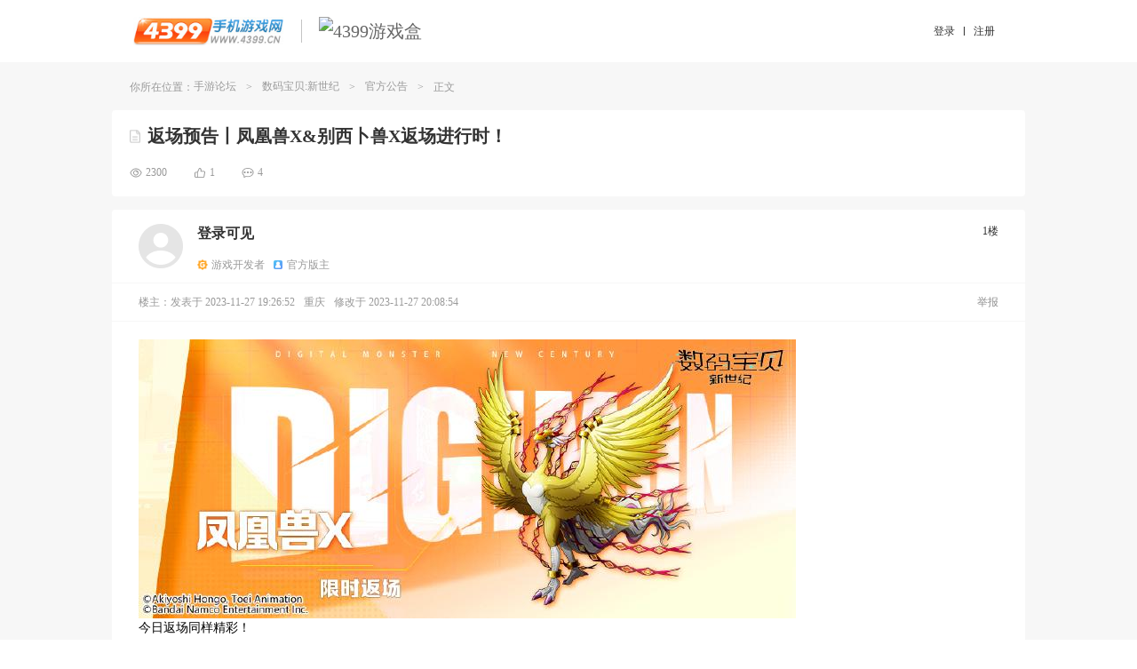

--- FILE ---
content_type: text/html
request_url: https://bbs.4399.cn/thread-view-tid-42354408
body_size: 12749
content:
<!DOCTYPE html>
<html>
<head>
 <meta http-equiv="content-type" content="text/html;charset=utf-8"/>
 <title>返场预告丨凤凰兽X&amp;别西卜兽X返场进行时！_官方公告_数码宝贝:新世纪</title>
 <meta name="keywords" content="返场,数码宝贝,X,神圣,福音,数码宝贝:新世纪,4399手游论坛"/>
 <meta name="description" content="以上就是本期的全部内容啦~现如今游戏内凤凰兽X和别西卜兽X都迎来限时返场，独具特色的专属技能效果，将为队长们解锁丰富的阵容搭配思路 凤凰兽X进化路线 本周凤凰兽X和别西卜兽X将参与返场"/>
   <meta name="robots" content="index,nofollow,archive"/>
   <link rel="shortcut icon" href="//m.img4399.com/root/assets/images/favicon.ico?20140110182527"/>
 <!--[if lt IE 10]>
 <script type="text/javascript">
 window.location.href ="go-BrowserUp";
 </script>
 <![endif]-->
 <script type="text/javascript" src="//s1.img4399.com/base/js/jquery.min.1.7.2.js?f938e059732" ></script>
 
 <script type="text/javascript">
 var MY_STATIC_URL = "//s1.img4399.com";
 window._4399tongji = {type: "pv", tier: "my-cnbbs-transfer-detail-130419-217336", starttime: (new Date()).getTime()};
 var GUid = parseInt('0');

 var UEMY = window.UEMY || {};
 UEMY.hasLeft = false;
 UEMY.Login = false;

 window.page = "transferPage";
 window.officia = "1";
 window.recommend="1";
 window.strategy = "";
 var siteurl = '//my.4399.com';
 </script>
 <link rel="stylesheet" href="//ptlogin.3304399.net/resource/css/base_iframe.css" type="text/css"/>
 <script type="text/javascript" src="//ptlogin.3304399.net/resource/ucenter_iframe.js"></script>
 
 
 
 
<link href="//s1.img4399.com/cnbbs/dist/common/styleThreadview.css?5c551265283" type="text/css" rel="stylesheet"  />
<link href="//s1.img4399.com/base/css/headeV2Base.css?f938e059732" type="text/css" rel="stylesheet"  />
<link href="//s1.img4399.com/cnbbs/css2/bbs.css?5c551265283" type="text/css" rel="stylesheet"  />
<link href="//s1.img4399.com/cnbbs/dist/common/styleHeadv2.css?5c551265283" type="text/css" rel="stylesheet"  />
<script type="text/javascript" src="//s1.img4399.com/plugins/tj/ev.js?v1" defer></script>
<script type="text/javascript" src="//s1.img4399.com/cnbbs/js/commJs.js?5c551265283" ></script>
<script type="text/javascript" src="//s1.img4399.com/resource/?file=cnbbs%2Fjs%2Fuser%2Cforums%2Cjquery.fancybox.js&v=5c551265283"></script></head>
<body>
<div class="all_frm">
<!--phone topbar-->
<div class="phone_topbar">
 <div class="phone_wrapper clearfix">
 <ul class="phone_logoBox">
 <li>
 <a href="http://www.4399.cn/" target="_blank" title="4399手机游戏网">
 <img src="//s1.img4399.com/cnbbs/page/m/images/cn_logo.jpg?5c551265283" alt="logo"/>
 </a>
 </li>
 <li>
 <i class="separate"></i>
 <a href="http://app.4399.cn/" target="_blank" title="4399游戏盒">
 <img src="http://f1.img4399.com/ma~205_211129143409_gR8y.png" alt="4399游戏盒"/>
 </a>
 </li>
 </ul>
 <div class="cn_login">
  <div class="loginbtns">
 <a href="javascript:forums.jumpToLogin(true)" class="logbtn"><span>登录</span></a>
 <i class="separate"></i>
 <a href="javascript:forums.jumpToReg(true)" class="logbtn"><span>注册</span></a>
 </div>
  </div>
 </div>
</div>

<!--/phone topbar-->
<div class="my_wrapper page_wrapper">

<div class="frm_container">
  <div class="frm_crumbs clearfix">
 你所在位置：<a href="/" title="手游论坛">手游论坛</a><span class="csplit">></span><a class="item0" href="//bbs.4399.cn/forums-mtag-130419" title="数码宝贝:新世纪">数码宝贝:新世纪</a><span class="csplit">></span><a class="item1" href="//bbs.4399.cn/forums-kind-id-217336" title="官方公告">官方公告</a><span class="csplit">></span><span class="frm_title">正文</span> </div>
 
<input type="hidden" id="extraData" value="">


<div class="thread_detail_page">
 <div class="container">
 <!-- 标题 -->
  <div class="postDetail_title clearfix">
 <div class="m_tag_box in">
 <i class="icon_post_title"></i>
 <h1>
 <a href="//bbs.4399.cn/thread-tid-42354408">返场预告丨凤凰兽X&别西卜兽X返场进行时！</a>
 </h1>
 <span title="精华" class="m_essence stype_128" >精华</span>
 <span title="原创" class="m_original stype_8" >原创</span>
 <span title="已解答" class="m_resolve stype_2" >已解答</span>
 <span title="处理中" class="m_inProgress stype_2097152" >处理中</span>
 <span title="置顶" class="m_top stype_256 " >置顶</span>
 <span class="m_clock" ></span>
 <span title="锁定" class="m_lock stype_1" ></span>
 </div>
 <div class="clear"></div>
 <div class="thread_num_box">
 <div class="num_view"><i></i><span>2300</span></div>
 <div class="num_praise"><i></i><span><em class="j-thread_praise_num">1</em></span></div>
 <div class="num_reply"><i></i><span class="j-thread_reply_num">4</span></div>
 </div>
 </div>
  <!-- 标题 -->
  <!-- 主楼 -->
 <div class="postDetail_content m_dtable mt15" id="div_thread">
  <div class="user_box">
 <div class="user_show">
 <span class="u_avatar-g"></span>
<!-- <a class="u_avatar" target="_blank" href="--><!--" uid="3429687643" pid="306424637">-->
<!-- <img alt="数码宝贝新世纪资讯君" src="https://a.img4399.com/3429687643/middle">-->
<!-- </a>-->
  <div class="user_nick_box hasIndentity">
  <div class="user_nick">
 <span class="nick">登录可见</span>
<!-- <a class="nick" target="_blank" href="--><!--" uid="3429687643" pid="306424637">数码宝贝新世纪资讯君</a>-->
   </div>
 <div class="user_indentity">
   <div class="u_dev"><i class="icon_dev"></i><span>游戏开发者</span></div>
    <div class="u_official i_official"><i></i><span>官方版主</span></div>
  </div>
 </div>
 </div>
 <div class="num_floor">
  <span id="post_306424637_li">1楼</span>
    </div>
</div>

 <div class="user_time_box">
 <span class="user_time">
 楼主：
 </span>
 <span class="user_time">发表于 2023-11-27 19:26:52</span>
 <span class="user_time">重庆</span>    <span class="user_time reEdit_time">修改于 2023-11-27 20:08:54</span>
 <span class="user_time">
  </span>
 <div class="operate_box">
 <div class="o_report j-report" data-type="loginDailog" data="42354408,306424637,20">举报</div>
 </div>
</div>


 
 <div class="thread_content">
  <div style="color:#000000;background-color:#FFFFFF;">
	<div style="text-align:left;">
		<a><img src="//p.img4399.com/313008044/7#resize_img" mime="image/jpeg" border="0" /></a> 
	</div>
	<div>
		今日返场同样精彩！
	</div>
	<div>
		日安，亲爱的队长大人们！今天又到了歌子的返场爆料时间。本周凤凰兽X和别西卜兽X将参与返场！
	</div>
	<p>
		队长们参与活动即有机会获得心仪的伙伴，解锁更加丰富的编队组合，体验多元化策略阵容的趣味玩法。下面就跟随歌子一起来了解下本次返场活动的内容吧~<span><div class="m_gameBox"><div class="pic"><img src="https://fs.img4399.com/ma/146497_logo2_a889.jpg"></div><div class="info"><div class="info_m"><div class="title" >数码宝贝:新世纪</div><div class="view">50万下载&nbsp;1841.57M&nbsp;</div></div><a class="btn" target="_blank" href="http://a.4399.cn/game-id-146497.html">下载</a></div></div></span>
	</p>
	<div>
		<b>X抗体数码宝贝返场进行中</b> 
	</div>
	<div>
		<b>凤凰兽X &amp; 别西卜兽X</b> 
	</div>
	<div>
		<b>概率UP返场时间</b> 
	</div>
	<div>
		11月30日5:00-12月7日04:59
	</div>
	<div>
		本期两个X抗体数码宝贝产自同一活动奖池
	</div>
	<div>
		队长们可以根据需要切换UP的数码宝贝进行召唤
	</div>
	<div>
		<b>凤凰兽X进化路线</b> 
	</div>
	<div>
		<b>凤凰兽 + 凤凰兽</b> 
	</div>
	<div>
		<b>X进化</b> 
	</div>
	<div>
		<b>凤凰兽X</b> 
	</div>
	<div style="text-align:center;">
		<a><img src="//p.img4399.com/313008045/7#resize_img" mime="image/png" border="0" /></a> 
	</div>
	<div>
		拥有的<b>“神圣环”</b>达到12个，能发挥出普通的天使系数码宝贝都无法匹敌的神圣力量。覆盖身体的神圣灵气是最强级别的“防火墙”，可以抵御一切病毒。据说数码宝贝只要触碰到一根凤凰兽散落的羽毛，便能受到守护，免遭邪恶魔爪的侵害。奥义技<b>“星光爆破”</b>的神圣力量得到增强，变得更为强大。
	</div>
	<div>
		<b>凤凰兽X攻略指引</b> 
	</div>
	<div>
		队长们可以（<a href="https://bbs.4399.cn/thread-tid-40155693" target="_blank">https://bbs.4399.cn/thread-tid-40155693</a>）查看游戏内凤凰兽X攻略，了解其技能效果以及相关搭配（攻略内容仅供参考，具体描述以游戏内为准），帮助队长们尽快了解凤凰兽X的作战特色，组建合适的阵容编队。
	</div>
	<div>
		<b>别西卜兽X进化路线</b> 
	</div>
	<div>
		<b>别西卜兽 + 别西卜兽</b> 
	</div>
	<div>
		<b>X进化</b> 
	</div>
	<div>
		<b>别西卜兽X</b> 
	</div>
	<div style="text-align:center;">
		<a><img src="//p.img4399.com/313008046/7#resize_img" mime="image/jpeg" border="0" /></a> 
	</div>
	<div>
		别西卜兽的数据被X抗体改写，结果获得了从冥界<b>“黑暗区域”</b>召唤可以自由变形的<b>红莲之炎“福音”</b>的能力。福音这种火焰蕴含着被用于制裁、救赎堕入暗黑区域的罪人之魂的意志。本来，魔王型的别西卜兽会连同其数码核心一并被福音消灭。但体内带有X抗体的别西卜兽X能够在身体不被灼烧的情况下，压制住福音的意志，控制它成为自己的力量。用茄子将福音当做魔弹射出的<b>“暴食之炎”</b>，能将敌人的数据燃烧殆尽，如同火焰般吞噬敌人。而且还掌握了将暴食之炎的威力凝聚在暴食之冠上并一击打出的<b>“第七聚力炮”</b>。
	</div>
	<div>
		以上就是本期的全部内容啦~现如今游戏内凤凰兽X和别西卜兽X都迎来限时返场，独具特色的专属技能效果，将为队长们解锁丰富的阵容搭配思路。同时大家还可通过往期的攻略内容，快速发挥返场数码宝贝的优势，感受全新阵容的独特玩法。
	</div>
	<div>
		<b>互动话题</b> 
	</div>
	<div>
		如果要各位队长许愿必定入手一个数码宝贝，那您更期待哪只数码宝贝的返场活动呢？快来分享你的愿望，说不定真的一发入魂呢！
	</div>
</div>
<div style="color:#A7A8A7;background-color:#FFFFFF;">
</div>
<p>
	<br>
</p> </div>

 <div class="thread-box">
 
 
 <!-- 点赞 -->
 <div class="thread_praise_box mt10">
  <div class="btn_thread_praise j-threadPraise" data-type="loginDailog"><i></i><span>点赞</span></div>
  <div class="praiseList_box" >
 <div class="thread_praise_list">
  <a title="亚️古️️兽️️" class="avatar" href="//bbs.4399.cn/forums-mythread-uid-1577633992" target="_blank"><img src="https://a.img4399.com/1577633992/middle" /></a>
  </div>
 <div class="thread_praise_num">------------ <em class="j-thread_praise_num">1</em>人已赞 ------------</div>
 </div>

 <!-- 登录入口 -->
 <div class="thread_login">
 <div class="m-btn_login"><span class="txt j-login_dailog" data-type="loginDailog">点击登录</span>解锁更多帖子精彩内容</div>
 </div>
 </div>
 <!-- 点赞 -->

 </div>
</div>
 <!-- 主楼 -->
  </div>
</div>
<script type="text/javascript">
 var user=null;
 var loginUser=[];
 var uid = loginUser != null ? loginUser.uid : 0;
 var thread={"tid":"42354408","pid":"306424637","subject":"\u8fd4\u573a\u9884\u544a\u4e28\u51e4\u51f0\u517dX&\u522b\u897f\u535c\u517dX\u8fd4\u573a\u8fdb\u884c\u65f6\uff01","tagid":"130419","uid":"3429687643","nick":"\u6570\u7801\u5b9d\u8d1d\u65b0\u4e16\u7eaa\u8d44\u8baf\u541b","num_view":"2300","num_reply":"3","lastauthorid":"2453221051","display_order":"0","kind_id":"217336","dateline":"1701084412","lastpost":"1701576319","status":"105","click_11":"0","click_12":"0","click_13":"0","click_14":"1","click_15":"0","is_poll":"0","is_vip":"0","seo_description":"\u4ee5\u4e0a\u5c31\u662f\u672c\u671f\u7684\u5168\u90e8\u5185\u5bb9\u5566~\u73b0\u5982\u4eca\u6e38\u620f\u5185\u51e4\u51f0\u517dX\u548c\u522b\u897f\u535c\u517dX\u90fd\u8fce\u6765\u9650\u65f6\u8fd4\u573a\uff0c\u72ec\u5177\u7279\u8272\u7684\u4e13\u5c5e\u6280\u80fd\u6548\u679c\uff0c\u5c06\u4e3a\u961f\u957f\u4eec\u89e3\u9501\u4e30\u5bcc\u7684\u9635\u5bb9\u642d\u914d\u601d\u8def \u51e4\u51f0\u517dX\u8fdb\u5316\u8def\u7ebf \u672c\u5468\u51e4\u51f0\u517dX\u548c\u522b\u897f\u535c\u517dX\u5c06\u53c2\u4e0e\u8fd4\u573a|||\u8fd4\u573a,\u6570\u7801\u5b9d\u8d1d,X,\u795e\u5723,\u798f\u97f3","update_time":"1701086934","stype":"2147483648","preview_pic":"","terminal":"pc","src":"3","paged":"1","num_comment":"1","thread_type":"1","exts":{"manual_review_check":1},"hot":1,"num_speak":4,"review_tips":0,"privatize_status":0,"threadBoxList":[],"games":{"146497":{"id":"146497","appname":"\u6570\u7801\u5b9d\u8d1d:\u65b0\u4e16\u7eaa","icopath":"https:\/\/fs.img4399.com\/ma\/146497_logo2_a889.jpg","title":"\u6570\u7801\u5b9d\u8d1d:\u65b0\u4e16\u7eaa","yun_id":"0","kind_id":"12","state":"1","status":"1","status_ext":"1","packag":"com.tencent.dm","downurl":"http:\/\/sj.img4399.com\/aes\/3212300ed2cf751e878550771c2e6afbcc6c6a80f39a87e45ac34a190fb71f3608e559e887415cabfe728bac42c4b1cbff7bbf1f250b48950d29ef7780ff9447","md5_file":"8bdccdcef8d98334e7063d4d61606f28","dl_paid":"0","dl_price":"0","dl_price_original":"0","audit_hide":"0","support_download":"0","support_focus":"0","audit_matched":"0","fastplay_hot":"0","desc":"50\u4e07\u4e0b\u8f7d&nbsp;1841.57M&nbsp;"}},"mainGames":[],"tools":[],"top_label":[],"top_label_id":0,"isClick":false};
 var threadInfo = {
 uid: "3429687643",
 totalPage: "",
 num_reply: "3",
 page_num_reply: "",
 isHostOnly: "",
 orderByStatus: "",
 pid:"",
 tid:"42354408"
 }
 var isvideo = parseInt('2147483648');
 var newThreadStatus = "";
</script>

</div>
</div>
<div class="phone_footer">
 <div class="phone_wrapper clearfix">
 <!--/ 共用友情链接模块 -->
<link href="//s1.img4399.com/base/css/sites.css?f938e059732" type="text/css" rel="stylesheet" />
<dl class="mod-sites">
 <dd>
 <a href="//www.4399.com/" target="_blank">
 <img src="//s1.img4399.com/base/images/iconsite/ico_site8.png?f938e059732" alt=""><span class="txt">4399小游戏</span>
 </a>
 </dd>
 <dd>
 <a href="//my.4399.com/" target="_blank">
 <img src="//s1.img4399.com/base/images/iconsite/ico_site1.png?f938e059732" alt=""><span class="txt">4399游戏吧</span>
 </a>
 </dd>
 <dd>
 <a href="//www.4399.cn/" target="_blank">
 <img src="//s1.img4399.com/base/images/iconsite/ico_site2.png?f938e059732" alt=""><span class="txt">4399手机游戏</span>
 </a>
 </dd>
 <dd>
 <a href="//my.4399.com/game/" target="_blank">
 <img src="//s1.img4399.com/base/images/iconsite/ico_site1.png?f938e059732" alt=""><span class="txt">4399网页游戏</span>
 </a>
 </dd>
 <dd>
 <a href="//open.4399.cn" target="_blank">
 <img src="//s1.img4399.com/base/images/iconsite/ico_site4.png?f938e059732" alt=""><span class="txt">4399开放平台</span>
 </a>
 </dd>
 <dd>
 <a href="//bbs.4399.cn/" target="_blank">
 <img src="//s1.img4399.com/base/images/iconsite/ico_site2.png?f938e059732" alt=""><span class="txt">4399手游论坛</span>
 </a>
 </dd>
 <dd>
 <a href="//y.4399.com/" target="_blank">
 <img src="//s1.img4399.com/base/images/iconsite/ico_site1.png?f938e059732" alt=""><span class="txt">4399云游戏</span>
 </a>
 </dd>
 <dd>
 <a href="//www.3387.com/" target="_blank">
 <img src="//s1.img4399.com/base/images/iconsite/ico_site7.png?f938e059732" alt=""><span class="txt">3387游戏</span>
 </a>
 </dd>
 <dd>
 <a href="//www.4399.com/xpsy/" target="_blank">
 <img src="//s1.img4399.com/base/images/iconsite/xmdl.png?f938e059732" alt=""><span class="txt">西普大陆手游</span>
 </a>
 </dd>
</dl>
 <div class="phone_copyright">
 <p class="m_link">
 <a href="http://my.4399.com/joinus/index.html" target="_blank" rel="external nofollow">关于我们</a>
 <a href="http://www.4399.cn/cooperate.html" target="_blank" rel="external nofollow">联系我们</a>
 <a href="http://www.4399.cn/service.html" target="_blank" rel="external nofollow">游戏侵权投诉</a>
 <a href="http://web.4399.com/local/200810/22-1230.html" target="_blank" rel="external nofollow">隐私政策</a>
 <a href="http://my.4399.com/help/" target="_blank" rel="external nofollow">客服中心</a>
<!-- <a href="http://bbs.4399.cn/thread-tid-297308" target="_blank" rel="external nofollow">意见反馈</a>-->
 <a class="last" href="https://u.4399.com/jianhu/" target="_blank" rel="external nofollow">未成年人家长监护</a>
 <a class="last phone_pad" id="j-phone-pad" href="http://www.4399.com/index_pc.htm" target="_blank" mark="to_www" rel="nofollow">切换到4399小游戏电脑版</a>
 </p>
 <p>
 <a target="_blank" href="https://beian.miit.gov.cn" rel="external nofollow">ICP证：闽B2-20040099</a>
 <a target="_blank" href="https://my.4399.com/feedback/jubao" rel="external nofollow">不良信息举报中心</a>
 </p>
 <p>Copyright©2004 - 2025 4399.cn All Rights Reserved. 四三九九网络股份有限公司 版权所有 </p>
 </div>
 </div>
</div>
</div>

<div class="forumn_fixed_menu" id="j-forumn_fixed_menu">
  <a class="wbtp_list gototop" href="javascript:;"></a>
</div>
<style>
 .ke-statusbar {
 cursor: auto;
 }
</style>
<script type="text/javascript" src="//ptlogin.3304399.net/resource/ucenter.js?v=191225" charset="utf-8"></script>



<script type="text/javascript" src="//s1.img4399.com/resource/?file=base%2Fjs%2Fplugins%2Fue.pager%2Fue.pager%3Bbase%2Fjs%2Fplugins%2Fue.dialog%2Fue.dialog%3Bbase%2Fjs%2Fplugins%2Fue.tab%2Fue.tab%3Bbase%2Fjs%2Fplugins%2Fue.easydrag%2Fue.easydrag%3Bcnbbs%2Fpage%2Fm%2Fjs%2Fue.gototop.js&v=5c551265283"></script>
<link href="//s1.img4399.com/base/js/plugins/ue.dialog/ue.dialog.css?f938e059732" type="text/css" rel="stylesheet" />

<script type="text/javascript">
 if ($.browser.msie && $.browser.version == '6.0') {
 $('.sbtp,.wbtp_list').css({
 position: 'absolute'
 });
 }
 $("#j-forumn_fixed_menu .gototop").unbind("click").bind("click", function () {
 $("html,body").animate({scrollTop: 0}, 300);
 return false;
 })
 $(function () {
 var curHost = window.location.host;
 var noticeUrl = '//' + curHost + '/notice-noticecn?callback=?';
 if (this.location.href.match(/http:\/\/my/)) {
 noticeUrl = '//' + curHost + '/notice-noticecn?callback=?';
 }
 function notice() {
 $.getJSON(noticeUrl, {_AJAX_:1}, function (o) {
 var c = 0;
 for (var i in o.result) {
 if (parseInt(o.result[i]) > 0) {
 c += parseInt(o.result[i]);
 }
 }
 if (c) {
 $('#notice_num').html("消息(<b>" + c + "</b>)");
 $('#notice_icon').addClass("active");
 } else {
 $('#notice_num').html("消息");
 $('#notice_icon').removeClass("active");
 }
 });
 }

 notice();
 setInterval(function () {
 notice();
 }, 1000 * 120);


 var top = null;
 $(window).resize(function () {
 var width = document.documentElement.clientWidth;
 var height = document.documentElement.clientHeight;
 if (top) top.hide();
 if (width < 1120) {
 top = $('.sbtp');
 } else {
 top = $('.wbtp_list');
 }

 var scrollTop = document.documentElement.scrollTop || document.body.scrollTop;
 if (scrollTop > height) {
 top.show();
 } else {
 top.hide();
 }
 });

 $(window).resize();
 $(window).scroll(function () {
 $(window).resize();
 });

 });
 (function () {

 window.uid = UniLogin.getUid();

 function setCookieVal(name, value, options) {
 options = options || {};
 if (value === null) {
 value = '';
 options = $.extend({}, options);
 options.expires = -1;
 }
 var expires = '';
 if (options.expires && typeof options.expires == 'number') {
 var date = new Date();
 date.setTime(date.getTime() + (options.expires * 24 * 60 * 60 * 1000));
 expires = '; expires=' + date.toUTCString();
 }
 var path = options.path ? '; path=' + (options.path) : '';
 var domain = options.domain ? '; domain=' + (options.domain) : '';
 var secure = options.secure ? '; secure' : '';
 document.cookie = [name, '=', encodeURIComponent(value), expires, path, domain, secure].join('');
 }

 var uloginProp = {};
 uloginProp.appId = "cnbbs";
 uloginProp.layout = "horizontal";
 uloginProp.displayMode = "popup";
 uloginProp.loginCallback = uloginProp.onlineInit = function () {
 var nick = UniLogin.getNick();
 $.ajax({
 url: '//my.4399.com/services/cookie-syncCnbbsLogin',
 data: {
 uid: UniLogin.getUid(),
 username: UniLogin.getUname(),
 sig: UniLogin.getCrossDomainSig(),
 time: UniLogin.getTimestamp(),
 nick: nick,
 _AJAX_: 1
 },
 dataType: 'json',
 type: 'POST',
 xhrFields: {
 withCredentials: true
 },
 success: function (o) {
 if (o.code == 100) {
 setCookieVal('Pauth', o.result.Pauth, {domain: '.4399.cn', path: '/', expires: 30});
 setCookieVal('Pnick', o.result.Pnick, {domain: '.4399.cn', path: '/', expires: 30});
 setCookieVal('Qnick', o.result.Qnick, {domain: '.4399.cn', path: '/', expires: 30});
 setCookieVal('User', o.result.User, {domain: '.4399.cn', path: '/', expires: 30});
 setCookieVal('ptusertype', o.result.ptusertype, {domain: '.4399.cn', path: '/', expires: 30});
 setTimeout(function () {
 var href = window.location.href;
 if (/toLogin/.test(href) && uid == 0) {
 var m = href.match(/tid=(\d+)/);
 var tid = m[1];
 window.location.href = '/thread-tid-' + tid;
 return false;
 }

 if (href.charAt(href.length - 1) == '#') {
 window.location.href = href.substr(0, href.length - 1);
 } else {
 window.location.reload();
 }
 }, 500);
 }
 }
 });
 };
 uloginProp.offlineInit = function(){
 if (/toLogin/.test(window.location.href)) {
 setTimeout(function () {
 UniLogin.showPopupLogin('', '', true);
 }, 500);
 }
 };
 uloginProp.css = "";//可以不设置，缺省为空
 uloginProp.postLoginHandler = "refreshParent";
 uloginProp.externalLogin = "qq";
 uloginProp.crossDomainMode = true;
 uloginProp.level = '0';
 window.UniLoginInit = function () {
 UniLogin.setUnionLoginProps(uloginProp);
 };

 window.logout = function () {
 /* UniLoginInit();
 UniLogin.logout(); */

 delCookie("draftDig");
 setTimeout(function (){
 $.get('user-logout', {}, function () {
 var url = window.location.href;
 window.location.href = 'https://u.4399.com/sso/bbs/signout.html?redirect=' + encodeURIComponent(url);
 });
 },1200);

 };

 window.checkLogout = function () {
 var uid = '0';
 return; // 由于浏览器跨域cookie问题比较多，关闭同步退出登录
 if (uid > 0) {
 $.getJSON('//'+document.domain.replace('bbs.4399.cn', 'my.4399.com')+'/services/cookie-uid?callback=?', {}, function (o) {
 // 判断当前浏览器版本，大于等于80的暂时不作严格检查
 var ua = window.navigator.userAgent;
 var patt = /Chrome\/(\d+)/;
 var rs = patt.exec(ua);
 if (rs && rs[1] >= 80) {
 return;
 }
 var ios = ua.match(/(iPad|iPhone|iPod)[^;]*;.+OS\s([\d_\.]+)/);
 if(ios && ios[1]){
 return;
 }

 if (o.result == 0 || o.result == '0') {
 logout();
 } else if(o.result - uid != 0) {
 $.get('user-logout', {}, function () {});
 UniLoginInit();
 }
 });
 }
 };

 window.refreshNick = function () {
 $.get('user-refreshnick', {}, function () {
 window.location.reload();
 });
 };


 $(".logbtn").click(function () {
 var arr,reg=new RegExp("(^| )Pauth=([^;]*)(;|$)");
 if (document.cookie.match(reg)) {
 window.location.reload();
 } else {

 }
 });

 })();

 (function ($, win, undefined) {
 function addBookmark(name, href) {
 var title = name || document.title,
 url = href || document.location.href;
 try {
 if (window.sidebar) {
 window.sidebar.addPanel(title, url, '');
 } else {
 window.external.AddFavorite(url, title);
 }
 } catch (e) {
 alert("您的浏览器不支持该功能,请使用Ctrl+D收藏本页");
 }
 }

 win.ue = win.ue || {};
 ue.addBookmark = addBookmark;

 function toDesktop(sUrl, sName) {
 try {
 var WshShell =
 new ActiveXObject("WScript.Shell");
 var oUrlLink = WshShell.CreateShortcut(WshShell.SpecialFolders("Desktop") +
 "\\"
 + sName +
 ".url");
 oUrlLink.TargetPath = sUrl;
 oUrlLink.Save();
 } catch (e) {
 alert("当前IE安全级别不允许操作！请设置后在操作.");
 }
 }

 ue.toDesktop = toDesktop;
 })(jQuery, window);
 $('#j-favorites').click(function () {
 ue.addBookmark();
 });
</script>
<script type="text/javascript">
 UniLoginInit();
</script>
<script type="text/javascript">
 checkLogout();
</script>
<script type="text/javascript">
 // 初始化百度统计队列
 window._hmt = window._hmt || [];
 /**
 * 通用脚本加载函数
 * @param {Object} options 配置项
 * src: 脚本地址（必须）
 * async: 是否异步加载
 * onload: 加载完成回调
 */
 function loadScript(options) {
 var script = document.createElement('script');
 script.src = options.src;
 script.async = options.async;
 if (options.onload) {
 script.addEventListener('load', options.onload);
 }
 document.getElementsByTagName('script')[0].parentNode.insertBefore(script, document.scripts[0]);
 }

 setTimeout(function(){
  (function() {
 loadScript({
 src:  "https://hm.baidu.com/hm.js?da0bce75c9049bf4056836b34215ec4c"
 ,
 async: true
 });

 loadScript({
 src: "https://hm.baidu.com/hm.js?5c9e5e1fa99c3821422bf61e662d4ea5",
 onload: function() {
 // 使用事件委托处理动态元素
 jQuery("[data-track]").on("click", function() {
 var label = $(this).data("track");
 window._hmt && window._hmt.push(['_trackEvent', label, 'click']);
 });
 }
 });

 })();
 
 (function() {
 loadScript({
 src: "//s1.img4399.com/base/tj/tj.js?v170104&f938e059732",
 async: true
 });
 })();

 },0);
</script>
<script>
 $(function(){
 var url = location.href;
 var match = url.match(/go_(\w+)/);
 if (match && match.length >= 2 ) {
 var s = '#' + match[1];
 if ($(s).length > 0) {
 $('html,body').animate({scrollTop: $(s).offset().top}, 500);
 }
 }
 });
</script>
<script>
 (function() {
 'use strict';
 window._smReadyFuncs = [];
 window.SMSdk = {
 _smReadyFuncs:[],
 _smConf:{ // 通用配置项
 organization: '4AibJzNblS5pqgfDzo5d',
 staticHost: 'static.fengkongcloud.com',
 fpJsPath: '/dist/web/v2.0.0/fp.min.js'
 },
 getSrcUrl : function (){
 var isHttps = 'https:' === document.location.protocol;
 var protocol = isHttps ? 'https://' : 'http://';
 return protocol + this._smConf.staticHost + this._smConf.fpJsPath;
 },
 onBoxDataReady: function (boxData) {
 // console.log('此时拿到的数据为boxData或者boxId', boxData);
 },
 ready: function (fn) {
 fn && _smReadyFuncs.push(fn);
 },
 getDeviceId: function() {
 SMSdk.ready(function() {
 // 待发布一段时间之后，去掉打印（暂时留着验收）
 return SMSdk.getDeviceId();
 });
 },
 loadScript: function (options){
 var script = document.createElement('script');
 script.src = options.src;
 script.async = options.async;
 if (options.onload) {
 script.addEventListener('load', options.onload);
 }
 document.getElementsByTagName('script')[0].parentNode.insertBefore(script, document.scripts[0]);
 },
 init: function (){
 var that = this;
 this.loadScript({
 src: SMSdk.getSrcUrl(),
 onload: function (){
 that.getDeviceId();
 }
 });
 }
 };

 window.SMSdk.init();

 })();
</script>



<script>
 (function(){
 var myElement = document.getElementById("j-site-menu");var targetmain = document.getElementById("j-phone-sitemap");
 function contains(parentNode, childNode) {if (parentNode.contains) {return parentNode != childNode && parentNode.contains(childNode) } else {return !!(parentNode.compareDocumentPosition(childNode) & 16);}}
 function checkHover(e,target){if (getEvent(e).type=="mouseover") {return !contains(target,getEvent(e).relatedTarget||getEvent(e).fromElement) && !((getEvent(e).relatedTarget||getEvent(e).fromElement)===target);} else {
 return !contains(target,getEvent(e).relatedTarget||getEvent(e).toElement)&& !((getEvent(e).relatedTarget||getEvent(e).toElement)===target);}}
 function getEvent(e){return e||window.event;}
 if(myElement){
 myElement.onmouseover=function(e){if(checkHover(e,this)){myElement.className = "last phone_menu_entrance phone_menu_cur";targetmain.style.display = "block";}};
 myElement.onmouseout=function(e){if(checkHover(e,this)){myElement.className = "last phone_menu_entrance";targetmain.style.display = "none";}}
 }
 })();
</script>
<script>
 function IEVersion() {
 var userAgent = navigator.userAgent; //取得浏览器的userAgent字符串
 var isIE = userAgent.indexOf("compatible") > -1 && userAgent.indexOf("MSIE") > -1; //判断是否IE<11浏览器
 var isEdge = userAgent.indexOf("Edge") > -1 && !isIE; //判断是否IE的Edge浏览器
 var isIE11 = userAgent.indexOf('Trident') > -1 && userAgent.indexOf("rv:11.0") > -1;
 if(isIE) {
 var reIE = new RegExp("MSIE (\\d+\\.\\d+);");
 reIE.test(userAgent);
 var fIEVersion = parseFloat(RegExp["$1"]);
 if(fIEVersion == 7) {
 return 7;
 } else if(fIEVersion == 8) {
 return 8;
 } else if(fIEVersion == 9) {
 return 9;
 } else if(fIEVersion == 10) {
 return 10;
 } else {
 return 6;//IE版本<=7
 }
 } else if(isEdge) {
 return 'edge';//edge
 } else if(isIE11) {
 return 11; //IE11
 }else{
 return -1;//不是ie浏览器
 }
 }
 var ieVersion = IEVersion();
 if(ieVersion && ieVersion != -1){
 if(ieVersion < 8){
 if($.showToast){
 $.showToast("请使用谷歌或者IE7以上浏览器");
 }else{
 alert('请使用谷歌或者IE7以上浏览器');
 }
 }
 }
</script>
<script type="text/javascript">
 // 实名认证限制

 function funRealname (realData,tname){
 var level = parseInt(realData.level);
 var isphone = realData.phone;
 var isrealname = realData.realName;
 var _tname = (tname!='' && tname!=undefined) ? tname :'_blank';
 var readHtm ='';
 var txt ='<span class="txt">手机号认证</span>';
 var url='http://bbs.4399.cn/thread-tid-32867383';
 switch (level){
 case 2:
 txt ='<span class="txt">身份认证</span>';
 url='http://bbs.4399.cn/thread-tid-32867450';
 break;
 case 3:
 txt ='<span class="txt">手机号认证</span>或<span class="txt">身份认证</span>';
 url='http://bbs.4399.cn/thread-tid-32867511';
 break;
 case 4:
 txt ='<span class="txt">手机号认证</span>、<span class="txt">身份认证</span>';
 url='http://bbs.4399.cn/thread-tid-32867301';
 break;
 }

 readHtm+='<div class="m-dialog_readname"><div class="u-dialog_warp">' +
 ' <div class="u-pop-title"><i class="dicon"></i><div class="title">信息认证</div>' ;
 if(tname!=='_self'){
 readHtm+= '<a href="javascript:void(0);" class="u-close j-pop-close"></a>' ;
 }

 readHtm+= '</div>' +
 ' <div class="u-pop-tip">根据国家相关规定，为营造良好的社区讨论氛围，您需要完成'+txt+'，点击 <a href="'+url+'" target="'+_tname+'">了解更多></a></div>' +
 '<ul class="u-pop-list">';
 if(level!=2){
 if(isphone){
 readHtm+='<li class="item itemed">';
 }else{
 readHtm+='<li class="item"><a href="https://u.4399.com/profile/security.html" target="'+_tname+'" class="j-btn"> ';
 }
 readHtm+='<div class="dicon i_phone"></div><div class="txt">手机号认证</div>';
 if(isphone){
 readHtm+= '<div class="btned"><i class="dicon"></i>已认证</div>';
 }else{
 readHtm+= '<span class="btn">去认证&gt;</span></a>';
 }
 readHtm+= '</li>';
 }
 if(level!=1){
 if(isrealname){
 readHtm+='<li class="item itemed">';
 }else{
 readHtm+='<li class="item"><a href="https://u.4399.com/profile/realname.html" target="'+_tname+'" class="j-btn">';
 }
 readHtm+= '<div class="dicon i_id"></div><div class="txt">身份认证</div>';
 if(isrealname){
 readHtm+= '<div class="btned"><i class="dicon"></i>已认证</div>';
 }else{
 readHtm+= '<span class="btn">去认证&gt;</span></a>';
 }
 readHtm+= '</li>';
 }
 readHtm+= '</ul>' +
 '</div></div>';

 ue.dialog({
 id: "j-pop-realName",
 content: readHtm,
 closeBtn: ".j-pop-close",
 init:function (){
 var that = this;
 if(tname!=='_self'){
 $(".j-btn").bind("click",function (){
 that.close()
 });
 }

 }
 });
 }

 function toast(message) {
 ue.dialog.tip({
 width: 400,
 content: message,
 delay: 3000
 });
 }

 window.realNameFun = function (dataJson){
 /* 获取限制信息
 * type说明：
 * 不传默认发帖、回帖、评论实名认证
 * 1: ip校验是否可以发言
 * 2: 私信实名认证
 * 3: 点赞实名认证
 * */

 var data = '';
 var tname = '';
 var url = '';
 var callBk;
 var type ='';
 var istip = '';

 if(dataJson !=='' && dataJson!==undefined && dataJson!=='undefined'){
 data = (dataJson.data !=='' && dataJson.data !==undefined) ? dataJson.data :'';
 tname = (dataJson.tname !=='' && dataJson.tname !==undefined) ? dataJson.tname:'';
 url = (dataJson.href !=='' && dataJson.href !==undefined) ? dataJson.href:'';
 type = (dataJson.type !=='' && dataJson.type !==undefined) ? dataJson.type:'';
 callBk = (dataJson.callBk !=='' && dataJson.callBk !==undefined) ? dataJson.callBk:'';
 istip = (dataJson.istip !=='' && dataJson.istip !==undefined) ? dataJson.istip:0;
 }


 if(data =='' || data==undefined){
 $.ajax({
 url:'/user-getLimitInfo',
 type:'post',
 data: {type: type},
 success:function(res){
 res = JSON.parse(res);

 if(res.code == 160){
 window.realName = res.result;
 funRealname(window.realName,tname);
 }else if(res.code == 199){
 if(parseInt(istip)==1){
 var _html='<div class="m-dialog-tip"><div class="u-dialog_warp">' +
 ' <div class="u-pop-title"><i class="dicon"></i><div class="title">温馨提示</div>' ;
 if(tname!=='_self'){
 _html+= '<a href="javascript:void(0);" class="u-close j-pop-close"></a>' ;
 }

 _html+= '</div>' +
 '<div class="u-pop-tip">'+res.msg+'</div>' +
 '</div>';

 ue.dialog({
 id: "j-pop-realName",
 content: _html,
 closeBtn: ".j-pop-close",
 });

 }else{
 toast('<div class="dialog_content-tip"><div class="bg"></div><div class="txt">' + res.msg + '</div></div>');
 }

 }else{
 if(url){
 var userAgent = navigator.userAgent;
 var isiOS = !!userAgent.match(/\(i[^;]+;( U;)? CPU.+Mac OS X/); //ios终端
 if(tname=='_blank' && !isiOS){
 window.open(url,tname);
 }else{
 window.location.href = url;
 }
 }else if(callBk){
 callBk();
 }
 // else{
 // toast(res.msg);
 // }
 }

 },
 error: function(err){
 toast('网络异常，请检查网络');
 }
 });


 }else{
 funRealname(data,tname);
 }

 };

 // 跳转之前判断状态 暂时阻止直接跳转
 var objBtn = $(".j-btn_realname");
 objBtn.bind("click",function (e){
 e.preventDefault();
 var _href= $(this).attr("data-href");
 var _type=$(this).attr("data-type");
 var _target =$(this).attr("target");
 window.realNameFun && window.realNameFun({"href":_href,"type":_type,"tname":_target});
 });

</script>
</body>
</html>





<script type="text/javascript" src="//s1.img4399.com/cnbbs/js/threadview_vz.js?5c551265283" ></script>
<script type="text/javascript" src="//s1.img4399.com/cnbbs/js/threadview_v3.js?5c551265283" ></script>
<script type="text/javascript" src="//s1.img4399.com/base/js/cardIntegs.js?f938e059732" ></script>
<script type="text/javascript" src="//s1.img4399.com/cnbbs/js/threadview_game.js?5c551265283" ></script>
<script type="text/javascript" src="//s1.img4399.com/plugins/spam/report.js?v190417" ></script>

<script src="//s1.img4399.com/cnbbs/js/web-analytics-sdk.min.js" defer></script>
<script>
 /* 数分平台统计相关 */
 var _host = window.location.host.split(".")[0];
 if(_host =='bbs'){
 _host = 'online';
 }
 var webAanlyData={
 mediaId:'media-beaf8779bfdd4766',
 auto: {
 click: true,
 stay: true
 },
 elementD : {
 "view_transfer": "transferPage",
 "landing_page_url": window.location.href,
 "$environment":_host,
 "forum_name": "数码宝贝:新世纪",
 }
 };

 $("#div_thread").find('img').each(function () {
 fancyboxImg(this);
 });

 loginCkFun("#div_thread",".j-report");
 loginCkFun("#div_thread",".j-threadPraise");
 loginCkFun("#div_thread",".j-login_dailog");

</script>
<script src="//s1.img4399.com/cnbbs/js/comSet.js" defer></script>

--- FILE ---
content_type: text/css
request_url: https://ptlogin.3304399.net/resource/css/base_iframe.css
body_size: 537
content:
@charset "utf-8";

#iframeWrapper {
	position: absolute;
	top: 50px;
	left: 50%;
	margin-left: -265px;
	width: 530px;
	height: 300px;
	z-index: 9999;
	/* background: transparent; */
	/* position fixed for IE6 */
	/*
	_position: absolute;
	_top:expression(documentElement.scrollTop + 50 + "px");
	*/
}

#iframeWrapperBg {
	width: 100%;
    height: 1000px;
	top: 0px;
	left: 0px;
	position: absolute;
	filter: Alpha(opacity = 60);
	opacity: 0.6;
	background: #000;
	display: none;
	z-index: 9998;
	zoom: 1
}


--- FILE ---
content_type: text/css
request_url: https://s1.img4399.com/base/css/headeV2Base.css?f938e059732
body_size: 1865
content:
html{background:#fff;color:#000;-webkit-text-size-adjust:100%;-ms-text-size-adjust:100%}article,aside,blockquote,body,button,code,dd,details,div,dl,dt,fieldset,figcaption,figure,footer,form,h1,h2,h3,h4,h5,h6,header,hgroup,hr,input,legend,li,menu,nav,ol,p,pre,section,td,textarea,th,ul{margin:0;padding:0}table{border-collapse:collapse;border-spacing:0}body,button,input,select,textarea{font:400 12px/1.8 SimSun}img,input,select{vertical-align:middle}input,select{outline:none}input,select,textarea{font-size:100%}ol,ul{list-style:none}h1,h2,h3,h4,h5,h6{font-size:100%}address,cite,dfn,em,var{font-style:normal}abbr,acronym{border:0;font-feature-settings:normal;font-variant:normal}fieldset,img{border:0}del{-webkit-text-decoration:line-through;text-decoration:line-through}address,caption,cite,code,dfn,em,th,var{font-style:normal;font-weight:500}iframe{display:block}sub,sup{font-size:75%;line-height:0;position:relative;vertical-align:baseline}sup{top:-.5em}sub{bottom:-.25em}caption,th{text-align:left}th{text-align:inherit}.clearfix:after{clear:both;content:"";display:block;height:0;visibility:hidden}.clearfix{zoom:1}.fl,.fr{display:inline}.fl{float:left}.fr{float:right}a,ins{-webkit-text-decoration:none;text-decoration:none}a:hover{-webkit-text-decoration:underline;text-decoration:underline}article,aside,details,figcaption,figure,footer,header,hgroup,nav,section,summary{display:block}audio,canvas,video{display:inline-block;*display:inline;*zoom:1}.m_gameBox{background:#fafafa;border-radius:6px;display:block;height:92px;margin:20px 0;position:relative;text-align:left;width:522px}.m_gameBox .pic{height:60px;left:16px;margin-top:-30px;position:absolute;top:50%;width:60px}.m_gameBox .pic img{display:block;height:100%;margin:0;width:100%}.m_gameBox .info{padding-left:88px;padding-right:102px;padding-top:23px}.m_gameBox .info_m{display:flex;flex-direction:column;height:46px;justify-content:center}.m_gameBox .title{color:#333;font-size:15px;font-weight:700}.m_gameBox .info .title{line-height:24px;overflow:hidden;text-indent:0;text-overflow:ellipsis;white-space:nowrap;width:180px}.m_gameBox .info .view{color:#999;font-size:12px;line-height:22px;text-indent:0}.m_gameBox .info_yuyue .view,.m_gameBox .time{color:#ffa92d}.m_gameBox .btn,.m_gameBox .btn_hui,.m_gameBox .btn_yuyue{border-radius:4px;color:#fff;font-size:14px;height:34px;line-height:34px;margin-top:-17px;position:absolute;right:16px;text-align:center;top:50%;width:74px}.m_gameBox .btn{background:#78c664}.m_gameBox .btn-game,.m_gameBox .btn_hui-1{background-color:#fff;border:1px solid #78c664;color:#78c664;height:32px;line-height:32px;width:72px}.m_gameBox .btn_hui-1{border-color:#d4d4d4;color:#999;cursor:default}.m_gameBox .btn_hui-1:hover{-webkit-text-decoration:none;text-decoration:none}.m_gameBox .btn_yuyue{background:#ffa92d;text-indent:0}.m_gameBox .btn_hui{background:#c3c3c3}.newActCard{background-color:#fafafa;border-radius:4px;margin-top:20px;min-height:65px;padding:16px 16px 16px 160px;position:relative;width:346px}.newActCard .photo{border-radius:3px;height:65px;left:16px;margin-top:-33px;position:absolute;top:50%;width:130px}.newActCard .btn{background:#78c664;border-radius:4px;color:#fff;float:right;font-size:14px;height:34px;line-height:34px;margin-left:16px;margin-top:16px;padding:0;text-align:center;width:74px}.newActCard .btn:hover{background:#8ccf7b;-webkit-text-decoration:none;text-decoration:none}.newActCard .info{margin-top:3px}.newActCard .title{color:#333;font-size:15px;font-weight:700;line-height:24px;overflow:hidden;text-overflow:ellipsis;white-space:nowrap}.newActCard .actBar{display:inline-block;height:25px;margin-top:4px;padding-left:24px;padding-right:6px;position:relative}.newActCard .actBar:after,.newActCard .actBar:before{content:"";position:absolute}.newActCard .actBar:after{background-color:#f60;border-radius:2px;bottom:0;height:11px;left:0;opacity:.2;right:0}.newActCard .actBar .in{display:inline-block;padding-top:5px;position:relative;z-index:100}.ico-day,.ico-end,.ico-gry,.ico-long,.ico-nday,.ico-start,.newActCard .actBar:before,.newActCard .actBarGry:before{background:url(../images/card/sprites-hd.png) no-repeat;display:inline-block}.ico-long{background-position:0 -27px;height:15px;width:50px}.ico-nday{background-position:0 -47px;height:14px;width:27px}.ico-start{background-position:0 -66px;height:14px;width:75px}.ico-day{background-position:0 -85px;height:14px;width:29px}.ico-end{background-position:0 -104px;height:15px;width:51px}.ico-gry{background-position:0 -124px;height:15px;width:64px}.ico-txt{color:#f60;font-size:12px;font-weight:700;vertical-align:top}.newActCard .actBar:before{background-position:0 -144px;bottom:4px;height:22px;left:2px;width:20px;z-index:100}.newActCard .actBarGry:before{background-position:0 0}.newActCard .actBarGry:after{background-color:#999}.m-bx_tool{margin:10px 0 0}.m-bx_tool a{background:#fafafa;display:inline-block;padding:12px 80px 12px 124px;position:relative;width:318px}.m-bx_tool .img,.m-bx_tool a{border-radius:4px;height:50px}.m-bx_tool .img{left:12px;position:absolute;top:12px;width:100px}.m-bx_tool .bxVer{display:table-cell;height:50px;overflow:hidden;position:relative;text-align:left;vertical-align:middle}.m-bx_tool .tit,.m-bx_tool .txt{line-height:24px;max-width:300px;min-width:140px;overflow:hidden;text-overflow:ellipsis;white-space:nowrap}.m-bx_tool .txt{color:#999}.m-bx_tool .tit{color:#333;font-size:15px;font-weight:700}.m-bx_tool .btn{background-color:#78c664;border-radius:4px;color:#fff;height:34px;line-height:34px;margin-top:-14px;position:absolute;right:16px;text-align:center;top:50%;width:74px}.m-bx_tool a:hover{-webkit-text-decoration:none;text-decoration:none}.m-bx_tool a:hover .btn{-webkit-text-decoration:underline;text-decoration:underline}.m_goods{padding:15px 0}.m_goods-in{background:#fafafa;border-radius:4px;display:inline-block;margin:0 auto;padding:15px;text-align:left}.m_goods-in .title{color:#333;font-size:15px;font-weight:700;overflow:hidden;text-overflow:ellipsis;white-space:nowrap;width:492px}.m_goods-in .info{color:#999;font-size:12px;line-height:22px;margin-top:4px}.m_goods-in label{margin-right:16px}.m_goods-in .tip{color:#ffa92d;font-size:12px;margin-top:5px;padding-left:25px;position:relative}.m_goods-in .tip:before{background:url(../images/card/dialog.png?1658454994336) 0 -76px no-repeat;content:"";height:18px;left:0;margin-top:-9px;position:absolute;top:50%;width:18px}

--- FILE ---
content_type: text/css
request_url: https://s1.img4399.com/cnbbs/css2/bbs.css?5c551265283
body_size: 3155
content:
.m-login{float:right;_display:inline;width:160px;height:40px;position:relative}.m-login .login-img{float:left;_display:inline;width:40px;height:40px}.m-login .login-img img{border-radius:4px;width:100%;height:100%;display:block}.m-login dl{margin-left:45px;height:40px}.m-login dl dt a{display:block;height:20px;line-height:20px;color:#333;font-size:14px;_width:100%;white-space:nowrap;overflow:hidden;text-overflow:ellipsis}.m-login dl dt a:hover{text-decoration:none}.m-login dl dd a{padding-left:18px;display:block;height:20px;line-height:20px;color:#999;font-size:12px;white-space:nowrap;overflow:hidden;text-overflow:ellipsis;_width:90px;position:relative}.m-login dl dd a:hover{text-decoration:none}.m-login dl dd a i{width:12px;height:15px;position:absolute;top:50%;margin-top:-7px;margin-left:-18px;background:url(../images/sprites_.png) 0 0 no-repeat}.m-login dl dd a.active{color:#f60}.m-login dl dd a.active i{background-position:0 -17px}.m-login .login-box{position:absolute;top:118%;left:0;z-index:101;width:77px;border:1px solid #ddd;display:none}.m-login .login-box i{position:absolute;left:15px;bottom:100%;width:10px;height:6px;_overflow:hidden;background:url(../images/sprites_.png) 0 -34px no-repeat}.m-login .login-box a{display:block;height:32px;line-height:32px;text-align:center;color:#666;font-size:12px;background-color:#fff}.m-login .login-box a:hover{background-color:#f7f7f7;text-decoration:none}.m-myforum{*zoom:1;width:985px;margin:0 auto;padding:15px 0 0 15px;background-color:#fff;min-height:380px}.m-myforum:after{content:"";display:table;clear:both}.m-myforum li{float:left;_display:inline;height:136px;width:284px;padding:0 15px;margin-right:14px;margin-bottom:15px;background-color:#f5f7fa}.myforum-top{*zoom:1}.myforum-top:after{content:"";display:table;clear:both}.myforum-top-l{display:block;margin-right:75px;height:46px;line-height:46px;font-size:16px;color:#666;white-space:nowrap;overflow:hidden;text-overflow:ellipsis;_width:200px}.myforum-top-l:hover{text-decoration:none}.myforum-top-r{float:right;_display:inline;width:55px;height:46px;line-height:46px;font-size:12px;color:#999;padding-left:20px;position:relative;display:none;_display:block}.myforum-top-r i{width:13px;height:14px;position:absolute;top:50%;margin-top:-7px;margin-left:-15px;background:url(../images/sprites_.png) 0 -42px no-repeat}.myforum-top-r:hover{text-decoration:none;color:#f36162}.myforum-top-r:hover i{background-position:0 -58px}.myforum-top:hover .myforum-top-r{display:block}.myforum-bottom{*zoom:1;height:75px}.myforum-bottom:after{content:"";display:table;clear:both}.myforum-img{float:left;_display:inline;width:75px;height:75px;position:relative}.myforum-img img{display:block;width:100%;height:100%;border-radius:4px}.myforum-img i{width:33px;height:19px;position:absolute;top:0;left:0;background:url(../images/sprites_.png) 0 -74px no-repeat}.myforum-detail{margin-left:85px;_margin-left:80px;_width:199px;padding-top:1px;font-size:0}.myforum-detail p{_width:100%;white-space:nowrap;overflow:hidden;text-overflow:ellipsis;font-size:12px;color:#666;line-height:22px;height:22px}.m-myforum-level{display:inline-block;*display:inline;*zoom:1;border:1px solid #e8ebed;height:22px;line-height:22px;white-space:nowrap;overflow:hidden;text-overflow:ellipsis;max-width:74px;_width:70px;padding-left:120px;padding-right:3px;position:relative;color:#666;font-size:12px;border-radius:4px}.m-myforum-level i{position:absolute;top:50%;margin-top:-8px;left:5px;width:16px;height:16px;background:url(../images/sprite_level.png) no-repeat}.m-myforum-level i.i-1{background-position:0 0}.m-myforum-level i.i-2{background-position:0 -18px}.m-myforum-level i.i-3{background-position:0 -36px}.m-myforum-level i.i-4{background-position:0 -54px}.m-myforum-level i.i-5{background-position:0 -72px}.m-myforum-level i.i-6{background-position:0 -90px}.m-myforum-level i.i-7{background-position:0 -108px}.m-myforum-level i.i-8{background-position:0 -126px}.m-myforum-level i.i-9{background-position:0 -144px}.m-myforum-level i.i-10{background-position:0 -162px}.m-myforum-level i.i-11{background-position:0 -180px}.m-myforum-level i.i-12{background-position:0 -198px}.m-myforum-level i.i-13{background-position:0 -216px}.m-myforum-level i.i-14{background-position:0 -234px}.m-myforum-level i.i-15{background-position:0 -252px}.m-myforum-level i.i-16{background-position:0 -270px}.m-myforum-level .myforum-bar{width:89px;height:6px;position:absolute;top:50%;margin-top:-3px;margin-left:-93px;background-color:#e1e4e6;border-radius:3px;overflow:hidden}.m-myforum-level .myforum-bar div{background:#fad482;height:6px;border-radius:3px;transition:1s}.myforum-btn{_width:100%;white-space:nowrap;overflow:hidden;text-overflow:ellipsis;padding-top:4px;height:24px}.myforum-btn a{float:left;_display:inline;width:55px;height:22px;line-height:22px;color:#8a9199;font-size:12px;text-align:center;background-color:#fff;margin-right:9px;border:1px solid #acb5bf}.myforum-btn a:hover{color:#fff;text-decoration:none}.myforum-btn a.i-1:hover{background-color:#95ca47;border-color:#95ca47}.myforum-btn a.i-2:hover{background-color:#f36162;border-color:#f36162}.myforum-btn a.i-3:hover{background-color:#51b9fa;border-color:#51b9fa}.myforum-btn a.i-4:hover{background-color:#ff8b3e;border-color:#ff8b3e}.m-mysection-empty{padding:70px 0 140px 0}.m-mysection-empty i{width:150px;height:185px;background:url(../images/section_empty.png) center center no-repeat;display:block;margin:0 auto}.m-mysection-empty p{font-size:16px;color:#999;text-align:center;line-height:42px;height:42px}.m-toast{position:fixed;_position:absolute;left:50%;top:50%;margin-top:-30px;margin-left:-450px;width:900px;text-align:center;z-index:1992}.m-toast p{display:inline-block;*display:inline;*zoom:1;background-color:rgba(0,0,0,0.7);filter:progid:DXImageTransform.Microsoft.Gradient(startColorStr=#70000000, endColorStr=#70000000) \9;*zoom:1;padding:15px 30px;line-height:30px;font-size:14px;color:#fff}.m-pop-confirm{width:460px;border:1px solid #e1e1e1;background-color:#fff}.u-pop-title{font-size:14px;color:#333;font-weight:bold;line-height:38px;height:38px;padding:0 10px;border-bottom:1px solid #ddd;position:relative;background-color:#f6f6f6}.u-pop-title a{position:absolute;top:50%;right:10px;margin-top:-6px;background:url(../images/sprites_.png) 0 -95px no-repeat;width:12px;height:12px;overflow:hidden}.u-pop-title a:hover{background-position:0 -109px}.m-pop-body{*zoom:1}.m-pop-body:before,.m-pop-body:after{content:"";display:table}.u-pop-text{padding:50px;position:relative}.u-pop-text p{line-height:21px;font-size:16px;color:#333;text-align:center}.u-pop-btns{*zoom:1;background-color:#fafafa;border-top:1px solid #ddd;padding:12px 20px}.u-pop-btns:after{content:"";display:table;clear:both}.u-pop-btns a{float:right;_display:inline;font-size:14px;text-align:center;padding:0 15px;margin-left:10px}.u-pop-btns a:hover{text-decoration:none}.u-pop-btns a.i-1{height:32px;line-height:32px;border:1px solid #ddd;color:#333}.u-pop-btns a.i-1:hover{border-color:#ccc}.u-pop-btns a.i-2{height:34px;line-height:34px;background-color:#44b3f8;color:#fff}.u-pop-btns a.i-2:hover{background-color:#53bafb}.m-pop-sign{width:663px;border:1px solid #e1e1e1;background-color:#fff;box-shadow:0 1px 10px 1px #ddd}.m-sign{*zoom:1;padding:20px 15px}.m-sign:after{content:"";display:table;clear:both}.m-sign .sign_l{float:left;_display:inline;width:303px}.m-sign .sign_r{margin-left:320px}.m-sign .sign_r h5{color:#333;font-size:20px;line-height:30px;font-weight:normal}.m-sign .sign_r .sign_p{font-size:12px;color:#666;line-height:27px}.m-sign .sign_r .sign_p a{color:#44b3f8}.m-sign .sign_r h6{color:#666;font-size:14px;line-height:34px;border-top:1px dashed #e6e6e6;margin-top:22px;font-weight:normal}.m-sign .sign_r .sign_rule li{font-size:12px;color:#666;line-height:16px;margin-bottom:8px}.m-sign .sign_r .sign_rule li i{display:inline-block;*display:inline;*zoom:1;width:14px;height:14px;line-height:14px;text-align:center;color:#fff;border-radius:50%;background-color:#50c13f;font-style:normal}.m-sign .sign_r .sign_rule li a{color:#44b3f8}.m-sign .sign_r .ad{text-align:center}.m-sign .sign_r .ad a{display:inline-block;*display:inline;*zoom:1}.m-sign .sign_r .ad a img{display:block}.m-sign .cal_table{width:301px;line-height:43px;border:1px solid #e1e1e1;vertical-align:middle;text-align:center}.m-sign .cal_table caption{background-color:#fafafa;border:1px solid #e1e1e1;border-bottom:0;text-align:center;font-size:14px;position:relative;color:#333}.m-sign .cal_table caption a{position:absolute;top:50%;margin-top:-6px;_overflow:hidden;width:10px;height:12px;background:url(../images/sprites_.png) no-repeat}.m-sign .cal_table caption a.i-1{margin-left:-25px;background-position:0 -221px}.m-sign .cal_table caption a.i-1:hover{background-position:0 -235px}.m-sign .cal_table caption a.i-1.disabled{background-position:0 -249px;pointer-events:none}.m-sign .cal_table caption a.i-2{margin-left:15px;background-position:0 -263px}.m-sign .cal_table caption a.i-2:hover{background-position:0 -277px}.m-sign .cal_table caption a.i-2.disabled{background-position:0 -291px;pointer-events:none}.m-sign .cal_table th,.m-sign .cal_table td{width:43px;height:43px}.m-sign .cal_table th{border-bottom:1px solid #e1e1e1;font-size:14px;cursor:default;text-align:center}.m-sign .cal_table td{font-size:12px}.m-sign .cal_table td.t_other{color:#ccc}.m-sign .cal_table td.t_pass{color:#666}.m-sign .cal_table td.t_before{cursor:pointer}.m-sign .cal_table td.t_today{color:#f60}.m-sign .cal_table td.t_future{color:#222}.m-sign .cal_table td.t_signed{background:url(../images/sprites_.png) 0 -305px no-repeat}.m-sign .table_last{display:none}.m-sign .m-myforum-level{padding-left:160px;overflow:visible}.m-sign .m-myforum-level .myforum-bar{width:128px;margin-left:-133px}.m-sign .m-myforum-level em{color:#f60;font-size:12px;position:absolute;line-height:22px;height:22px;top:50%;margin-top:-11px;margin-left:10px}.m-exlog{padding:0 20px 20px 20px}.m-exlog .exlog-title{line-height:42px;height:42px;border-bottom:1px solid #e6e6e6;*zoom:1}.m-exlog .exlog-title:after{content:"";display:table;clear:both}.m-exlog .exlog-title li{float:left;_display:inline;color:#999;font-size:14px;text-align:center}.m-exlog .exlog-title li.i-1{width:25%}.m-exlog .exlog-title li.i-2{width:12.5%}.m-exlog .exlog-title li.i-3{width:62%}.m-exlog-detail{height:315px;overflow:auto}.m-exlog-detail::-webkit-scrollbar{width:6px}.m-exlog-detail::-webkit-scrollbar-track{border-radius:3px;background-color:#ebebeb}.m-exlog-detail::-webkit-scrollbar-thumb{border-radius:3px;background-color:#fff;-webkit-box-shadow:inset 0 0 0 1px #ebebeb}.m-exlog-detail li{*zoom:1;line-height:35px;height:35px;text-align:center;color:#666;font-size:12px}.m-exlog-detail li:after{content:"";display:table;clear:both}.m-exlog-detail li p{float:left;_display:inline;width:24.9%;white-space:nowrap;overflow:hidden;text-overflow:ellipsis}.m-exlog-detail li p.i-1{width:25%}.m-exlog-detail li p.i-2{width:12.5%}.m-exlog-detail li p.i-3{width:37%}.m-exlog-detail li p.i-4{width:25%}.m-exlog-detail li p i{color:#f60;font-style:normal}.m-exlog-detail li:nth-child(even){background-color:#fafafa}
/*# sourceMappingURL=bbs.css.map */

/* 申诉弹窗 */
.msg_dialog .m-appeal{
    color:#78C664;
    cursor: pointer;
}
.msg_dialog .m-appeal:hover{
    text-decoration: underline;
}
.m-pop-appeal,.m-pop-prote{
    width:500px;
    border-radius:3px;
    border: 1px solid #e1e1e1;
}
.m-pop-appeal{

}
.m-pop-appeal .m-pop-body,.m-pop-prote .m-pop-body{
    background-color: #fff;
    padding:25px;
}
.m-pop-appeal .m-list_tip{
    font-size:12px;color:#999;line-height: 22px;
}
.m-pop-appeal .m-list_tip a{
color:#78C664;
}
.m-pop-appeal .m-txt{
    font-size: 14px;color:#333;margin-top:25px;
    overflow: hidden;text-overflow: ellipsis;white-space: nowrap;
}
.m-pop-appeal .m-txtarea{
    margin-top:20px;
    position: relative;
}
textarea:focus{
    outline: none;
}
.m-pop-appeal textarea{
    border: 1px solid #DADADA;
    border-radius: 4px;
    padding:10px;
    width: 100%;
    box-sizing: border-box;
    height:100px;
    font-size: 14px;color:#333;
}
.m-pop-appeal textarea.focused{
    border-color:#78C664;
}
.m-pop-appeal textarea.error{
    border-color:#FF6666;
}
.m-pop-appeal .tip{
    position: absolute;
    left: 0;
    bottom:-20px;
    color:#FF6666;
    font-size:12px;
}
.m-pop-appeal .u-pop-btns{
    margin-top:20px;
    text-align: right;
    padding:0;
    background-color:transparent;border:0 none;
}
.m-pop-appeal .u-pop-btns a{
float: none; display: inline-block;
    text-align: center;
    width: 78px;
    height: 26px;
    line-height: 26px;
    border-radius: 4px;
    font-size:12px;padding:0;
}

.m-pop-appeal .u-pop-btns .i-1{
    background-color: #fff;
    border:1px solid #D4D4D4;
}

.m-pop-appeal .u-pop-btns .i-2{
    background-color: #78C664;
    border:1px solid #78C664;
}
.m-pop-appeal .u-pop-btns a:hover{
    background-color:#8CCF7B;
    border-color:#8CCF7B;
    color:#fff;
}

.m-pop-prote{
    -webkit-box-shadow: 0 1px 20px rgba(0, 0, 0, 0.1);
    -moz-box-shadow: 0 1px 20px rgba(0, 0, 0, 0.1);
    box-shadow:  0 1px 20px rgba(0, 0, 0, 0.1);
    overflow: hidden;
    font-family: "Microsoft Yahei";
}
.m-pop-prote .title,.m-pop-prote .tit{
   color:#333;font-weight: 700;

}
.m-pop-prote .title{
    font-size: 16px;
}
.m-pop-prote .tit{
    font-size: 14px;margin-top:25px;
}
.m-pop-prote .txt{
color:#999;line-height: 22px;
}
.m-pop-prote .mt10{
    margin-top:10px;
}
.m-pop-prote .code{
    margin-top: 12px;
    text-align: center;
}
.m-pop-prote .code .in{
    width: 140px;
    /*height: 166px;*/
    background: #fff;
    border: 1px solid #DADADA;
    border-radius: 4px;
    position: relative;
    padding:10px 0;
}
.m-pop-prote .code img{
    width:120px;height:120px;
}
.m-pop-prote .code .tip{
    position: relative;
    margin-top:10px;
}
.m-pop-prote .code i {
    background: url(../images/newicon/icon_c.png);
    display: inline-block;width:16px;height: 16px;vertical-align: -4px;margin-right:6px;
}

.u-pop-text .tip{
    color:#ff6666;
    font-size:14px;
    margin-top:2px;
}

--- FILE ---
content_type: text/css
request_url: https://s1.img4399.com/base/css/sites.css?f938e059732
body_size: 473
content:
.mod-sites{
    /*padding-bottom: 12px;*/
    /*margin: 0 0 20px;*/

}
.mod-sites dd,.mod-sites a{
    display: inline-block;
}
.mod-sites dd{margin:0 15px 11px 0;}
.mod-sites img{vertical-align: -3px;width: 16px;height: 16px;margin-right:5px;}
.mod-sites .txt{color:#666;font-size: 12px}
.mod-sites a:hover{text-decoration: none;}
.mod-sites a:hover .txt{ color:#f60;}

.phone_wrapper .phone_copyright{
    margin-top:4px;border-top: 1px dotted #D5D5D5;padding-top:18px;
}

--- FILE ---
content_type: text/css
request_url: https://s1.img4399.com/base/js/plugins/ue.dialog/ue.dialog.css?f938e059732
body_size: 1106
content:
/*a风格弹窗*/
.ui-dialog-a{} 
.ui-dialog-a .ui-dialog-shadow{ position:absolute; height:100%; width:100%; z-index:-1; background-color:#000; opacity:0.2; filter:alpha(opacity=20)}
.ui-dialog-a .ui-dialog-custom{padding:3px;}
.ui-dialog-a .ui-dialog-custom .ui-dialog-custom-inner{background:#fff; border:#999 1px solid; overflow:hidden;}
.ui-dialog-a1 .ui-dialog-custom .ui-dialog-custom-inner{border:#555 1px solid;}/*有按钮弹窗 的border跟其他的弹窗不一样，增加ui-dialog-a1 特例样式*/

.ui-dialog-a .ui-dialog-custom .ui-dialog-header{ background:url(pop_hd.jpg) repeat-x; height:40px; line-height:40px; border-bottom:#e3edf5 1px solid; padding:0 15px; }
.ui-dialog-a .ui-dialog-custom .ui-dialog-header .ui-dialog-close_btn{ background:url(close_btn.jpg) no-repeat; width:10px; height:10px; display:block;float:right; margin-top:15px; line-height:10px; overflow:hidden;}
.ui-dialog-a .ui-dialog-custom .ui-dialog-header .ui-dialog-close_btn:hover{ background-position:0 -10px;}
.ui-dialog-a .ui-dialog-custom .ui-dialog-header h2{ color:#333; font-size:14px; font-weight:700;}
.ui-dialog-a .ui-dialog-custom .ui-dialog-body{ padding:10px; min-height:60px; _height:60px;}
.ui-dialog-a .ui-dialog-tip .ui-dialog-body{ padding:10px 15px; line-height:2em; text-align:center;}
.ui-dialog-a .ui-dialog-custom .ui-dialog-footer{ background:#f8fafb; padding:0 10px; border-top:#e9ebec 1px solid; text-align:right;}

.ui-dialog-a .ui-dialog-confirm .ui-dialog-body,
.ui-dialog-a .ui-dialog-alert .ui-dialog-body{ font-size:14px; line-height:1.5em; padding:10px 30px;}
.ui-dialog-a .ui-dialog-confirm .ui-dialog-body b,
.ui-dialog-a .ui-dialog-alert .ui-dialog-body b{ font-weight:bold; color:#F90}
/*通用按钮*/
.ui-btn,
.ui-btn span{background:url(global_btn.jpg) no-repeat 2px 0;text-decoration:none;cursor:pointer;}

.ui-btn-s{height:31px; line-height:31px; display:inline-block; zoom:1; padding-left:21px; margin:1.2em 0.6em 1.2em 0.6em;}
.ui-btn-s span{color:#333; padding-right:21px; display:inline-block;zoom:1;}

.ui-btn-s-disabled{background-position:0 -132px;}
.ui-btn-s-disabled span{ background-position:100% -132px; color:#999; cursor:default;}

.ui-btn-s1{background-position:0 0;}
.ui-btn-s2{background-position:0 -66px;}
.ui-btn-s3{background-position:0 -337px}

.ui-btn-s1 span{ background-position:100% 0; color:#333;}
.ui-btn-s2 span{ background-position:100% -66px; color:#fff;}
.ui-btn-s3 span{ background-position:100% -337px; color:#fff;}

.ui-btn-s1:hover{ background-position:0 -33px; text-decoration:none; }
.ui-btn-s1:hover span{ background-position:100% -33px;}

.ui-btn-s2:hover{ background-position:0 -99px; text-decoration:none;}
.ui-btn-s2:hover span{ background-position:100% -99px;}

.ui-btn-s3:hover{ background-position:0 -370px; text-decoration:none;}
.ui-btn-s3:hover span{ background-position:100% -370px;}

/*对话框icon*/

.ui-dialog-icon{ background:url(dialog_icons.png) no-repeat; float:left; display:inline; margin:20px; }
.ui-dialog-failure_icon{height:120px; width:80px;}
.ui-dialog-add_icon{ background-position:-87px 0; width:90px;height:120px;}
.ui-dialog-info_icon{background-position:-190px 0;width:50px;height:80px;}
.ui-dialog-icon-text{ float:left; *float:none; margin-top:40px; font-size:14px; margin-right:30px;}
.ui-dialog-arrow{
    /*background:url(ui-dialog-arrow.png) no-repeat; _background:url(ui-dialog-arrow.gif) no-repeat;*/
    position:absolute; height:10px; width:12px; overflow:hidden; top:-6px; left:40px;}

--- FILE ---
content_type: application/javascript
request_url: https://ptlogin.3304399.net/resource/ucenter_iframe.js
body_size: 2455
content:
var __domainArray = document.domain.split(".");

var __documentContext = {
	oriTitle: document.title,
	divId: null,
	domain:
		__domainArray[__domainArray.length - 2] +
		"." +
		__domainArray[__domainArray.length - 1],
	flashDisplayMode: "normal",
	crossDomainMode: false,
	referrer: null
};

delete __domainArray;

var __user = {
	uid: null,
	nick: null,
	username: null,
	phoneBinded: null,
	displayNameText: null
};

var __security = {
	crossDomainSig: null,
	timestamp: null,
	fcm: null
};

var __unionLoginProps = {};

UniLogin = {};

//==============================
// Cross-Domain Messaging Functions
//==============================

function recvMsg(_msg) {
	__user.uid = _msg.uid;
	__user.phoneBinded = _msg.phoneBinded;
	__user.nick = decodeURIComponent(_msg.nick);
	__user.username = decodeURIComponent(_msg.username);
	__user.displayNameText = decodeURIComponent(_msg.displayNameText);

	__user.ori_idcard_state = _msg.ori_idcard_state;
	__user.code = _msg.code;

	__security.crossDomainSig = _msg.crossDomainSig;
	__security.timestamp = _msg.timestamp;
	__security.fcm = _msg.fcm;

	if (_msg.method == "loginCallback") {
		try {
			__unionLoginProps.loginCallback &&
				__unionLoginProps.loginCallback(__user.username);
		} catch (e) {}
		closeProxyFrame();
	} else if (_msg.method == "onlineInit") {
		try {
			if (__unionLoginProps.onlineInit) __unionLoginProps.onlineInit();
			else if (__unionLoginProps.loginCallback)
				__unionLoginProps.loginCallback();
		} catch (e) {}
		closeProxyFrame();
	} else if (_msg.method == "offlineInit") {
		//closeProxyFrame();
		try {
			if (__unionLoginProps.offlineInit) __unionLoginProps.offlineInit();
		} catch (e) {}
	} else if (_msg.method == "regCallback") {
		try {
			__unionLoginProps.regCallback &&
				__unionLoginProps.regCallback(__user.username);
		} catch (e) {}
		closeProxyFrame();
	} else if (_msg.method == "closePopupCertifyCallback") {
		try {
			__unionLoginProps.closePopupCertifyCallback &&
				__unionLoginProps.closePopupCertifyCallback(
					__user.code,
					__user.ori_idcard_state
				);
		} catch (e) {}
		closeProxyFrame();
	} else if (_msg.method == "resizeCallback") {
		var e = document.getElementById("iframeWrapper");
		if (e) {
			e.style.height = parseInt(_msg.height) + "px";
		}
	} else if (_msg.method == "postPopupShowFunction") {
		if (_msg.reason == "error") {
			return;
		}
		try {
			__unionLoginProps.postPopupShowFunction &&
				__unionLoginProps.postPopupShowFunction();
		} catch (e) {}
		closeProxyFrame();
	} else if (_msg.method == "logoutCallback") {
		resetData();
		closeProxyFrame();
	}
}

function listening() {
	if ("" != top.location.hash && "#" != top.location.hash) {
		var arg = parseParams();

		try {
			recvMsg(arg);
		} catch (e) {}

		top.location.replace("#");
		top.document.title = __documentContext.oriTitle;
	}

	setTimeout(function () {
		listening();
	}, 100);
}

function resetData() {
	__user.uid = null;
	__user.nick = null;
	__user.username = null;
	__user.phoneBinded = null;
	__user.displayNameText = null;

	__security.crossDomainSig = null;
	__security.timestamp = null;
	__security.fcm = null;

	__unionLoginProps.logoutCallback && __unionLoginProps.logoutCallback();
}

//==============================
// Internal Functions
//==============================

function openProxyFrame(method) {
	if (method == "init") {
		display = "none";
		method = null;
	} else if (method == "logout") {
		display = "none";
	} else {
		__hideSWFDiv();
		display = "block";
	}

	var e = document.getElementById("iframeWrapper");
	if (e) {
		document.body.removeChild(e);
	}
	e = buildIframe();
	if (
		__documentContext.divId &&
		document.getElementById(__documentContext.divId)
	) {
		document.getElementById(__documentContext.divId).appendChild(e);
	} else {
		document.body.appendChild(e);
	}
	e.style.display = display;
	e.src = buildRequestUrl(method);

	var g = document.getElementById("iframeWrapperBg");
	if (!g) {
		g = buildBg();
		document.body.appendChild(g);
	}
	g.style.display = display;
}

function closeProxyFrame() {
	__unhideSWFDiv();

	var e = document.getElementById("iframeWrapper");
	if (e) e.style.display = "none";

	var g = document.getElementById("iframeWrapperBg");
	if (g) g.style.display = "none";
}

function parseParams() {
	var url = top.location.href;
	var args = {};

	var argsArray = url.substring(url.indexOf("#") + 1, url.length).split("&");
	for (var i = 0; i < argsArray.length; i++) {
		var kv = argsArray[i].split("=");
		args[kv[0]] = kv[1];
	}

	return args;
}

function buildRequestUrl(method) {
	var base =
		"//ptlogin." + __documentContext.domain + "/ptlogin/proxyFrame.do";

	var args = [];
	for (var i in __unionLoginProps) {
		if (typeof __unionLoginProps[i] != "function")
			args.push(i + "=" + __unionLoginProps[i]);
	}
	if (method) args.push("method=" + method);
	args.push("referrer=" + encodeURIComponent(__documentContext.referrer));
	args.push("t=" + new Date().getTime());

	return base + "?" + args.join("&");
}

function buildIframe() {
	var e = document.createElement("iframe");
	e.id = "iframeWrapper";
	e.scrolling = "no";
	e.setAttribute("frameBorder", 0);

	return e;
}

function buildBg() {
	var g = document.createElement("div");
	g.id = "iframeWrapperBg";
	g.style.display = "none";

	return g;
}

//==============================
// UCenter Decorator Interfaces
//==============================

UniLogin.getUid = function () {
	return __user.uid;
};

UniLogin.getUname = function () {
	return __user.username;
};

UniLogin.getNick = function () {
	return __user.nick;
};

UniLogin.getPhoneBinded = function () {
	return __user.phoneBinded;
};

UniLogin.getDisplayName = function () {
	return (
		'<a href="//u.4399.com/user/info"  target="_blank">' +
		UniLogin.getDisplayNameText() +
		"</a>"
	);
};

UniLogin.getDisplayNameText = function () {
	return __user.displayNameText;
};

UniLogin.getCrossDomainSig = function () {
	return __security.crossDomainSig;
};

UniLogin.getTimestamp = function () {
	return __security.timestamp;
};

UniLogin.getFcm = function () {
	return __security.fcm;
};

UniLogin.setUnionLoginProps = function (customLoginProp) {
	__documentContext.referrer = customLoginProp.referrer
		? customLoginProp.referrer
		: null;
	delete customLoginProp.referrer;
	if (!__documentContext.referrer) {
		var url = document.location.href;
		if (url.indexOf("#") != -1) {
			url = url.substring(0, url.indexOf("#"));
		}

		__documentContext.referrer = url;
	}

	__documentContext.divId = customLoginProp.divId
		? customLoginProp.divId
		: null;
	delete customLoginProp.divId;

	__documentContext.flashDisplayMode = customLoginProp.flashDisplayMode
		? customLoginProp.flashDisplayMode
		: "normal";
	delete customLoginProp.flashDisplayMode;

	if (
		customLoginProp.crossDomainMode &&
		customLoginProp.crossDomainMode == true
	) {
		__documentContext.domain = "4399.com";
		__documentContext.crossDomainMode = true;
	}
	delete customLoginProp.crossDomainMode;

	customLoginProp.autoLogin = customLoginProp.defaultAutoLogin
		? customLoginProp.defaultAutoLogin
		: false;
	delete customLoginProp.defaultAutoLogin;

	customLoginProp.includeFcmInfo = customLoginProp.includeFcmInfo || false;

	__unionLoginProps = customLoginProp;
	listening();

	openProxyFrame("init");
};

UniLogin.showPopupReg = function () {
	openProxyFrame("showPopupReg");
};

UniLogin.showPopupLogin = function () {
	openProxyFrame("showPopupLogin");
};

UniLogin.showPopupCertify = function () {
	openProxyFrame("showPopupCertify");
	var e = document.getElementById("iframeWrapper");
	if (e) {
		e.style.height = 494 + "px";
		e.style.width = 621 + "px";
	}
};

UniLogin.logout = function () {
	if (__documentContext.crossDomainMode == true) {
		openProxyFrame("logout");
	} else {
		JK.Cookie.remove("user_4399", "/", "." + __documentContext.domain);
		JK.Cookie.remove("Pauth", "/", "." + __documentContext.domain);
		JK.Cookie.remove("Xauth", "/", "." + __documentContext.domain);
		JK.Cookie.remove("Pnick", "/", "." + __documentContext.domain);
		JK.Cookie.remove("Uauth", "/", "." + __documentContext.domain);
		JK.Cookie.remove("ck_accname", "/", "." + __documentContext.domain);

		resetData();
	}
};

var JK = {};
JK.Cookie = (function () {
	var CK = {};

	CK.set = function (name, value, expire, path, domain, secure) {
		var val = name + "=" + escape(value);
		if (expire) {
			var date = new Date();
			if (expire < 30 * 86400) {
				expire = date.getTime() + expire * 1000;
				date.setTime(expire);
			}
			val += ";expires=" + date.toGMTString();
		}
		if (path) {
			val += ";path=" + path;
		}
		if (domain) {
			val += ";domain=" + domain;
		}
		if (secure) {
			val += ";secure";
		}
		document.cookie = val;
	};

	CK.remove = function (name, path, domain) {
		CK.set(name, "", -1, path, domain);
	};

	return CK;
})();

function __hideSWFDiv() {
	if (__documentContext.flashDisplayMode == "hide") {
		var div = document.getElementById("pusher");
		if (div) {
			div.style.display = "block";
			div.style.height = "2000px";
		}
	}
}

function __unhideSWFDiv() {
	if (__documentContext.flashDisplayMode == "hide") {
		var div = document.getElementById("pusher");
		if (div) {
			div.style.height = "0px";
			div.style.display = "none";
		}
	}
}


--- FILE ---
content_type: text/plain; charset=utf-8
request_url: https://fp-it.portal101.cn/v3/profile/web?callback=smCB_1767096825799&organization=undefined&smdata=W%2FaXGIlSSijNUeIah%2FS%2FuCeAH28ifM44pRyJikK2z%2FYnLJEeuLEyNqF2QZeDyBdpkw9Pg0oig0jkCivW%2B3%2FKdiPpV4PbtbHLtwSAGq5MVE1Es%2BrRzr%2FBMF4SNGuaf3b3bkvmHVyQhVEHFQdNp2HVxIWGzNEB4cPE%2BfVImlQHV9SXo9L%2FuvILrYE0P17MOmZ%2Fg4j3Kfa4yRRJ6xsxZp5NV11fo%2FHi1nmZLXfpVmUtwhOp5RqHZZOs7MSTTIcGjDhP%2Feg4s9dNSJYyjWk4tNDEDfzfEdg%2Bmp0rFf9N2E1HHkrSW%2Bhl%2FLOLS%2Bvp2%2BqfBS06%2FQe%2FRTz3MnHRIOwUm9JH4HtD3wjYqgjLOJ90dasOm5YTWyvyp133FjLM%2BPoGB4Nh%2BpNcLvMtBsqYOBeXkZNDenmFtmDx6tb0Oj80D0%2BUBVb94uwb2aP%2FNENVqHQhGN%2FturnC9UcYq74%2FR8mdoCJy%2FXGgB4o9SsuRhnXXBAGNKhtYvRM%2Bkypzkddgz4s9Q6wnYvunStyxm2DY0uaFnbv6qwyv1eTpJF3TIHtyXHdetGMfBFxJ3%2FTqQmwdcGBYaK3s%2FAosCbuPjcRlaCTNrfERAssU5da7Tko21aPrebk6l6Z%2BLWQyJBJs%2B1oVhjJPzGS1p1s97fkr8lO0ACUTsvdeAn%2BCX1McNZ5VbJlIEKoP1FsP5PIWmDnFQNDAz2ThOfOv4uTRhnvWNLJ3pIuw2A7JoN6p5%2BWp33JVHR3EcenXH38GuBptm2qWJc%2BcVp90AXYHwg2BAF2bT0vo%2BJRD5BKkX8H8scER85N9U647lKWsofWl%2FW9V%2B%2FNeCKLh%2BuZ2UndV1LOeWjR%2FpjcimhGijKCJFFaal1KiJ%2BhUKYhUWF%2BQcvsf6FBYrcUZ63Yb7ktRqvz3o9fL%2BJVjRUwj1tmIVhipDB7UiDRIZtvPiZImcfUgwXqC8rOlALdzZUSeprb9zQ8B3hDRmlk4iyXAyX8JoHsnKULoLsc2Zmw963OcFJu0HdqVEcRYgOqZkAypPfzsOhFOXxFfTXHQnUCYuQlCoUO5MW4ma%2B%2B%2FHg%2BFwqQWjM3dwHhDeDuWTPe%2BG2%2B28xEdl0a%2BG4B%2BBUYweWJM43v32uXAc2x1zCnw8I4Xw8lj1E6STXJO1%2BhfcQa%2B8srJFFg80PNJUodxHJctp3fGCFpdo%2BnsKbtzZdvZJEgjL%2BaB64RSBDWg%2F8slNy9spNAwiJ%2BACiXpbdXL4qJxSB3MrJOqQmenNQ5XwZNt8pUrAByK0Jw1xwUyrgrn6i7jAphTMQBemw%2FEOI2oNWkxPA4Ye58tQbPJViOPoEXe42FtQn16I79li1OWDha%2Fjzf4qdHMk3OXweaCR7HkNXOffP%2BI%3D1487577677129&os=web&version=2.0.0&_=1767096825799
body_size: 88
content:
window['smCB_1767096825799'] && smCB_1767096825799({"code":9101,"message":"\u65e0\u6743\u9650\u64cd\u4f5c(invalid organization or service not avaliable)","requestId":"2d6b4a5ab39a269dc7894b6090f63429"})

--- FILE ---
content_type: application/javascript
request_url: https://static.fengkongcloud.com/dist/web/v2.0.0/fp.min.js
body_size: 56231
content:
function _0xc7a1(){var _0x3dfd40=['tvngqwy','BgvUBMfOq2f0yurLDgfLCMm','A25jBLq','EwDRsve','Cvjtvuu','uLHbCxa','v3DVDeS','ktCUmcaSmcaSmdGXicWWmJeOywjNCG','t01Ls1m','rwHTy3m','u3LQBvu','y1j0wvu','ru5jtf9etKfntu9dx0vmt1not0nFuKfcte9pvfzfrf9fsv9F','t1f6q3m','CuDjqKu','ntm4mdaWsNLgwKrr','wKzADgW','r1PsALu','B2zUsw5Pyu10zwC','BgXRAeO','DgvNCMf0','oNnWDhrO','sMDptem','yvfZwNG','CgfT','otLMiW','uxvPzKe','wuzIB2O','r2zpzK4','ru5pra','BM9PDgnLBM5Vq3jLzvbdvfj6B20','u01vqLq','AgnHrxjVzG','EuLZugq','lY86','CNnst2q','wLLxr2O','DejKrwq','yw1zCxi','BMLNAxjVC3nVCMm','sgPjzMu','AuTHtxm','icaGicaGica','Dg5LBwvSrxrUzw11y29K','mNW2Fdv8mxWZFdr8ma','CLHeqMm','zw9wyLe','CM9SB2mTzg51B3jNA2nHyG','v3fzDeO','zfjvCg0','uMLyteS','A2HNENu','C3rhtgG','mNWZFdf8nNW3Fdv8nhWW','y0z2AhO','Cg9uBMvLCMnZ','D0jryLa','r2nbCwq','EuTXz3i','zgXPAenKBMvWCge','yMDlwge','C3zjqLi','qKuLmueLqJCLnZKLrtGLrdGLqJKLqJuL','thH4uK4','BfPeuKy','svjnEKK','Dg5LBxvJB2q','AhnHBeyGzxzHD2TJB2Ht','A0fjrLO','ldq2zxnHyJTNBNaVzwDHBwK6yxrHza','CLfptLa','BMv3Au1KBgL1yG','zgvWCgfYD251x3jLDMLYzgjLD19F','EgfnC3rUAw9W','sLLmANe','C2rUB2nLu3rLzW','ExrYzxbVCLbLBMLMzwq','DhnI','DgHNAwviCMv0Dw8','u1Hmv0O','DxbJC28','zxnewuu','zwDHDwDUyuXTzxrZExm','zgvWCgfYD251x3jLDMLYzf9F','zwDHC3nLBq','mtKZoe1ss1resW','EuTmAgq','EM1RAKW','CgPfDMW','AMXMrwu','r3nytNm','qxjtCwu','zw1HBG','AhHQyKG','EKLLuMu','CgjZzw0','sLrMugm','shjAALa','r3fJu2u','BuP2qxC','AhrHugLWyq','DxjYA20','yu1pBKu','zgDZteS','renUAwG','zwzoAum','DgLSChm','renxu3q','Dvb4C2C','EKfzAvC','tgjHqxG','zwLRB29dDgvZ','BM9PDgf0BMvPCM9Ly2L2zwq','wNzOAfK','ANvMBNy','AeDOBg4','zxrLBhbTB2m','sgzsqw0','mtC1mtuWneXbrwLLzq','mJK4ndmXs1HZyuf4','AhrKAxC','zvzHvuO','z0v0A2S','nhW2Fdj8nxWXFdb8mW','AhrKAvDYzw5UAq','sgXntgO','zKzqANi','DMzdt1G','BMvODa','BgrZ','Eefsu2W','ExrYzxbVCLbUD09ZywG','zerxr0e','r1rNy0C','su9OtKG','DgHNAwviBgLHDMe','yLPPqMO','AKTtAha','D1nXr0u','AMLMsKi','z0v3vvK','yNHNCMm','EeX0Bxy','pxjVCNjLjG','BNDVzgvZDw9T','zg1zC2W','CvzqqLG','wgXfvw8','DgHNAwviCMvUBMK','CMvIBxvozw5PBa','B2LKyxi','y2nZtgm','mtD8m3W3FdiWFde1Fdz8mtH8mhWXnNW0FdL8nxWYFde0Fdf8mtn8ohWXmhWXmNWYmxWXoxWXmq','CM90ywDPDMfU','C2vYAxb4zq','zxrHzgLKBMfJ','zM12teO','C3v0yxrZ','zuXvEKy','Dvbfr0C','CeH2BwO','z0jcvKW','zwDHDwDUyuXYzxn1','ChjtAe8','BgfIB2XN','EwvR','zMvKy2jHotG3nJu0mZiXma','CLHfEue','zxr1yMLYDhrbzxzVBwvY','uePlDKe','rg1jBLK','ruH1BxK','t1P0CNa','r0zfv0S','yw1TywC','zxzVBwvZDw9T','mNW2Fdb8nhWZFdf8nxW3','CKjoEw8','CMvIBxvoBM11Bg9J','rKXZsuq','ww5LzxjJu3jLBM5jEM9T','reverefFuKvst0Xqwevnt0rFu0Xpt1rsrvnxt1jcx18','suvWve8','EuXUvvC','BMvKzgLO','BLPHz2u','D3z3zMS','Eezfz2e','u29PthK','pxnLCMLWEgu7','D2TVvxa','nI4WlJi','wurvt0u','u3vUu1u','m3WYFdb8mxW1Fdq','tM5zuMi','Bg1SBe8','t2XvrMy','tgHJwMC','vxLLs2S','qKPoEeS','mLzKAw1Z','zxrHDwXHDMvFCMv2AxjKyMv3x18','u05jA3q','CMv2zxjZzq','DuHtCNa','zxzSB3nLCG','Bw90BMfOCf8','y2j6tfO','BM9PDgfJB2W','s2nUDu8','zeftBui','s2T3sw0','B0XJD1u','wfnZAKu','yxjLCg8','sKr2Dvq','CNvSyG','vffWB3C','C3vJB2y','Cg1HDhnLBwL0','BMDPC3nH','Exzju28','q0Txsfi','C3vVBxLUB25H','Ahvcvgy','s2PoEeK','z3jMEe4','q2fQvNe','vMX2ALy','C2f2BMfJ','y3jZ','t0Dprxi','Chv5zwS','vezoCvy','zw1HtMvYB3rZ','uvffyLi','pw1Vzg5HCIy','wgvNyxa','zgfVBa','mxW0Fdv8mhWZFdz8mG','rwvcz2u','Bw9JlMfSBgL6B20UC2vJAxzYzxmUBNv0CZPUDxrZ','uLbjyuS','r0P1AKq','CMvYCMvMzxi','BM9PDhbPCMnZzurSywnVBa','BgXLAhm','zxrHDfn5zgfLCG','AhrKAvD0BMvPBgm','DLvRB24','zezPshG','zhPfsxq','quvsqvryrvq','CM9VBgy','qNHmzvG','z29S','iJ1HDgfKicj0BMvYyxbZBMfYDci9zwrVBxCGiMHZywXMlwv2yxDRy29OCY14l25VAxrHy2LSChbHiJ1LChL0ihrJzwPIBZW','BMLLAhm','BxjVzNrHBha','EuXKrLy','zMzmtM0','BM9PDgf6Aw5Hz3jV','CMvZD29YyNfX','zLbqB3u','CMLbswG','BMmUmtaXBgf0CM9WlJjJAxrHDhm','wwvNyxa','A3DMueS','AunQv3i','j2XHAxjbjYb4CdqY','zfnIEM8','DgfPqxu','u0Pkyuq','zw1HtNbWyq','AvHRsNC','vKnQC0i','AfDpr1m','zxnHq3jLD29mB3q','pI8GiMrLzgfVtgHZywXgtvm9EwrHzvjUBYi9zxvSyxyGiNnYyvzOC2fSzIi9zw1HBIbTyxjHCdW','vwnIuLe','x2vOy2fJ','qKjTuee','r1v5DMG','mxWZFdz8nxW5Fdj8mhW0FdH8mtb8nW','BxvPBMvSzxnF','tgHfAgS','ENbRvNO','Cw10t3q','pwv2B21LC3vVBq','BxPtCLq','sLf3vfy','weTIqK4','BM9PDhbPCMnZzurSywnVthrLCW','AvzJqwm','CNrZyNvZ','yw1lAK8','DhvWBMK','twXly2e','C2vOy3vVvhrLz3jHDa','Dg5LBxvJB0rVDg5jzgv0CMvZBKLLzg9otu9e','rwzzzwe','zw1PDa','EMHpwuu','uvnuBuq','BgfUCMv0Egu','zxjVDfnHDgfeCMvZvw1Z','aaaaaaaaaaa','vuD4qLK','u3LsBM8','tvHzDhK','CxHWuee','CMvMzK9LDgfLCMm','zwnPBhm','rumLmKqLmKuLreqLqKqLmemLmeeLqJuL','C3j1B0H0zwC','C3rUAw9qAgn1B1r4yw0','DefYywHJ','Cg9uDg5LAwXJ','zgXPAenLDM9Tzxi','zgvKyw9mAhnHBeznuW','C21HCMfqCg5VC0P0yw1YB2y','uxnUCLa','EujqChG','DhHpqMG','s3fwsM0','wfbes3i','EuzxvfC','Bw9KBMfY','Dg51B0nZC2vYuhLLAW','ELP1ChK','txzpAui','rw1hqxe','Eg9IA2nLAgm','DgzLthrUzwLSyW','ENrpwNm','Cuj3rKe','u05NCK4','mxWZFdj8nhWW','v2DMCxa','C3b0DgG','ugryExe','tw5Uzwy','zwLRB29dDgvN','CM9PDMfOzujKzge','uKjbsfq','CMLeBq','DgTSseC','rwryDfG','Ahn1Ca','nxW0Fdj8n3WXFdb8nNWZ','ENfQENe','qxjRCgG','r0zJEum','DgnLAMjV','wej1weq','Evb6DMS','rLbwANC','vNrPrvy','vgfiruu','BNnntLu','AeHAzKG','BgXVCMnZ','DLLbD3u','nNW1Fdb8n3W4Fdr8mNWZFdL8mq','DgDuD1C','Agn0yw0','ksb8xIG','twT2zuS','zLbOwgO','zufSAw8','D3rWAwG','zM1xBum','y0Lurvi','oxW1Fdz8nhWZFdD8ohWWFdj8mq','nhWYFdf8mhWZ','mJDHDuTezxC','DhDNCve','EeT0vgu','nNW1Fdb8nhW3Fdf8mNWZ','[base64]','nNWYFdv8m3W0Fdf8mhW3','uvnpAgm','ohWZFdD8nxW2Fdr8mhW5Fdj8mq','B3vtv3q','B1HYz3i','zxnYyxa','AM9PBG','BwfNt1e','yvnvDfG','DxfpqvC','AuPjzNK','uLv6ug0','nhWWFdf8m3WY','z25PCNrt','AxjHzMfZ','EMfjDxO','C25Pz3vSCa','x2jLD19RC21Z','rxntAMO','CM9PDMfOzwi','wg5LzxjJu3jLBM5jEM9T','C3rYAw5N','A21srwe','sLD5BLK','zM9vAxe','DgzgC2q','zw5PBgvZyuj0Egv0','uxjRz0W','wKDzwvq','s0ncs00','zxjHBxrOz2LUx18','zwj4qvm','s05cwxy','B2L0yvjSzxHPugvJAxzLza','z3fVtuu','y0rJuuS','BxnHzwu','zgfLAa','BM9PDgnLBM5Vq3jLzvbdvfi','nxWXnhWXm3WXnxWXFdeXFdb8oxW4Fdn8n3WXmhW0Fdj8nNWXmG','AMneyK4','BMDPCW','qvvfww4','zwrVq3jHAenTB3jM','y0HVD08','vwXnEfe','DKvTuxO','uw1yC0W','uen1ANG','txLJBeK','zgv0CMvZBKLLzg9otu9e','zgfVBg51BM8','zwXVC25VyW','Ag1zEhm','vg9XzvC','qwDACLG','zhD3CMK','tKvVwgu','m3WYFdb8nhWX','AhrHCa','Bg9JB3rVCNa','zKD4tMm','mtv8mtj8mxWWFdn8nxWXmxW0Fdj8mtr8mtn8oxWXmhW3FdH8nG','wKLyrhm','rLjfyKC','vK9wC0y','ELbhv1q','zwDHCM90u2XHy29S','qxPTELm','Dw9NDw9Z','qMPvAuu','yvvpzKe','sKXizLK','C01Yzey','z25PCNrtve1hB3q','C3bSAxq','z2Dqu3m','zwrVtNrUzxjHCa','EfLrtvC','C3vyzNy','EgLhrMG','Eg9MzxjPzG','sLPPy0e','AhrUB010zwC','zNniBfi','EwnUzxjYDwnUB0nLCMf3zhjHAa','sMnnuuO','Bw9JlMLLBxvOC2KUD3D3lY86Chr0Aa','iJ1LDwXHDIaIzwL2B20IpwvTyw4GBwfYyxa8','odiWodm2zMzIqNzy','BgXH','Eg1AsLe','v0Tnzgi','v2zPBNq','AvDVsey','DenpuwS','zwDHCM90u25VAxnZzxm','wKnSCuW','zwX5DfnSBgLM','vLfABM4','zMDIvKy','BNDVBMTUDq','rMHyv0i','y2L0zwjHAhbSyq','D21iufi','C3LLAW','BgfJB2W','tgDIDwC','CgrZ','DuzVwva','qwXPy0m','Awj6reu','pNrJzwPIBY88','Bw51EuS','CNnJsLu','BLzxv00','r29dqLy','y2jdwfm','zwvSBgfJ','BMmUmtaXBgf0CM9WlNrPlxbM','rhzdre0','A2TzCKO','DxrLzwC','yNHIAMK','Dg5LDKvOy2f0Dge','zxb5Dg90B3jW','sNzOvfy','u0TsDfK','zMXHDuG','zxmWnJm','DuvTChG','tgzcr2u','zLbxwhu','wg5TuNi','rfzxCuW','A3DtDhC','yu9Uq1u','AhP4ywe','zwuWnJm','CNryyue','odHLiW','CxvNq3a','zgv6AwXHAxrPBKLZAq','iJ1JCNmGzgvIBwu8','ELvouvG','Ce9YDKy','DLj4AgG','CMvKywviDhnLDxfLuNrLCW','vfvqtKK','Bw90Dg9I','vvztDNG','rfDvwuO','BMLlDe8','CMv2AxjKyMv3','wertvNy','mc4WlJi','DuPUtK0','B0DeAM4','qNnfuwK','zgfVBg51','zwDUywHJzxrHDhn5zgfLCM5V','EuLSu04','BM9PC3jLvNbWyq','DhHLDg5Vq3rLzW','ELfoy08','zeLLy2L2zur0zwC','qxDHruq','y2v4zq','zw1VCMHJzgXYB3C','sLLeveW','D2r3EeG','D29KBMLxDg5LDg5VyW','q3LxzfG','tw5LvMG','zxrHDwXHDMvFBxvPBMvSzxnFxW','zfDhA2y','EgDTsgy','lYS5odC2ntqZmJeWENL4D3z1DhnYCxbVBM1SA2PPAgDMzwrJyMfAwvHxvLvuu1jrue9otuXlsKLir0zfrencqq','tuj3EKO','CMv2AxjK','AhrWzurYB2XVyW','sKPItKS','AhnHBezTCW','AhrmCMO','CunMBem','pI8GiNn5yxDSysi9zxvSyxyGiNnZzwnJqxrWAxjJu3DVBgXHiJ1LBwfUig1HCMfWpa','zgf4zNi','DwfqDue','DhnVsgnPDgf0CW','ugz3Ce0','zw1HtMDHvhLcC3rUzw1LBev0zwC','EwfSChnPza','yLLwAxO','Du5vt1q','CKXKqNu','yvjuvLu','zxrHDwXHDMvFCMv2AxjKEgzFxW','ExrPBgLIAxnPDG','sNDcDfa','rfbfAKe','re5WAvy','t1rJtxi','veXcweO','ue5Xuxm','nxW0Fdz8mhWXFdn8mG','mZq2mZi0nwf2u2rhra','C2nUDuz5zgfLuM1ZxW','z25PCNrtB3q','zeT1thO','we1dswK','vwTMqvK','ChDguuC','zwX5DfnKzxr1Cg1Vq3rLzW','EfnIzMS','nhWYFdn8mhWX','BM9PDgfNyxbVCLbWB3rZ','ALzOwxC','DhnVsgLWyq','CLDrCgS','Euz1Euq','A2nHDhm','uK5gwNm','zgvKyw9S','uKTKENK','qKr0vuO','Ahfktwy','DK12CMq','zMvYAa','zwLZBq','zxr1Bg9ZyMe','BM9PDhbPCMnZzwq','DKT0EKu','zwDHDwDUywW','zw1HBNrZB2G','uLL2zMq','zhbqExK','zwDHDwDUyuXYzxn3B3jI','mhWXFdn8nNW5Fdj8nxW3Fdr8oa','rKDStMe','wML6sK4','BwD4Dhe','ruzICvG','mJK1mte1zhPPq0fk','zwnHBhbLCG','zhjVD3nZyxa','v2PuwMi','DhLtzvu','Dg5VzG','Dujkt1G','wuzOzKu','n3W1Fdb8mNW0Fdz8m3WX','BwH4ugK','D3DJq0K','wfnOvgG','yNjzyNq','DhjpwuO','mtb8mtH8mJb8oxW3Fdn8mNWXmxW2Fdi1Fdi2Fde3Fde1FdiZFdeYFde0Fdi0Fdf8mhWXoxWXm3W1FdH8mJj8mtz8mJf8na','z3vIzxjPrG','qMf1zNi','y3bksfi','tuzKtu0','DefLzg9dCMfOyW','whrUzwLSyW','AxDLy3G','zw1HtMDHDa','zM5Vq21ZxW','nxW2Fdr8mhWXFdn8n3WY','uu5JDNy','Cg9uBgXVCMnZ','pwTJywjSBgfJpW','BM9PC3nLCW','EKHVvNa','Bxv0BMv1Cwvt','nhWWFdn8mxWY','pIjOC2fSrM1ZiJ1KAsaImsi9DgHNAwvOiciXiJ1ODgrPDYaI','BM9PDgnLBM5VyW','BhjvAhnHBgy','A2nHDhnFB24','y251zL90CgLYy3nFCMv2AxjKyMv3x18','Dhb5CMnUrw1Z','Au9Lwha','Du9nzwC','ywPXDNG','Dhb0uLm','v09jz2G','wLzuEhi','nhWZFdD8ohW2FdeWFdL8mNWWFdf8nq','vNrNA3O','wMXWyxC','tw5Muxq','BMvS','Bwv0sxrLzW','mNWWFdr8m3WX','vNzWBgu','EwfYCKfZAq','vxzctxa','uLvjz1O','AwjqyMq','BM1bEMm','AhnHBgy','ze5YzMm','nNW4Fdr8n3WZFdf8mNW1Fda','oMv0ywrPzg5HyZ1H','Bwv0sxrLCW','Dg5LBwvSrwnYCW','zxrHrhrLzW','zxr0rxe','DvrZueu','m3WXFdr8mNW1Fda','A1zjBeW','AuzWyMW','CMvKCM9JzvjFrurjx211Aw5LBgvtxW','vhfkuKC','zwDMyM8','zw5VBG','DgHNAwviDg5LAwXJ','DgvN','zuj0t3m','DKTJCg8','DhvhzuO','zwrVyW','Du53zuG','D25VA251','z2nhqLi','ru13sfy','EfDPuuq','z0zAshy','AePIC28','rwnbwLK','AvHUzKi','wg50sNi','CLfxAuG','nhWZFdD8mNWXFdz8ohWWFdu','sg11rw0','DwzhC3a','t0XuAeS','tfPgsgW','EwrHzxi','zxb5Da','DhvVigvTAxq','y25hBwO','whn1AwrHCG','AhrKAvDSAwf2yq','BgvUBMfOyW','thfkDvG','uKPIDhq','venHvNq','tg5Lwwe','qvbZBwm','DK55sMe','v1jZyKC','zMjHsu4','rgryCeK','zgfVBg5V','qMrtr3e','reX2Efu','Cg90','tfjvyxrHrg90','AeXcqK8','uuHOy1m','sMvQveK','AgjyELq','wxrUzwLSyW','DhbPCMnZyxzHAI90Egv0','rxvgDNq','sxLLq0C','veDeq2G','zxzHCW','zwDwuKm','reTkAxq','C3jLzgfLshrZzxvXzvjKzge','shnRvw0','pv8M','ExjLDhrHqNrLzW','shvwzMy','Dg51B0nRy2LSq2vZDw9T','vhzPDue','BNbZr0i','wNDRvfK','nhW2Fdn8mhWXFdv8mNW3','s2Xwzha','z3ztquC','uM5gyLa','AhnHBezLDMf3A2nVAfmUAhnHBezLDMf3A2nVAfm','z1fouwm','qwPpBKu','uNDqwxm','mNW1Fdr8mhWXFdm','A3DTyu0','DgX1C2vsBvn0zwC','BgXHyW','wxn1AwrHCG','y3DHruK','CMvUzxrZAuX0BMv2rwrKyq','shvjwfK','DLD1yve','ELDVvNe','wffor3y','zgvKyw9mDg5LDg5Vq01pra','AwznCee','CK1rs0K','twPoCgW','x0jdBxm','rLr6DLq','Bgv2zwW','n3f4whPYra','v3jTCuG','oxWWFdj8mxW4FdeXFdv8m3W2Fdr8mtb8nW','BM9PDgnUDwy','q3z4u0q','BM9PC3jLDG','Eufiy2i','zeLLy2L2zwq','rNzYrhe','z25PCNrtq1rvB3q','CMvZD29YyM5LzxjN','nhWZFdf8mhWY','y0vUs3m','pw5Pyw1Vzca7','vgjKzw4','zw1HBMvSAwy','yxrHrhjLC3u','DgvZ','r2LnAhq','rfLysLC','yNbXreW','vevh','z25WlMXSDw4Vmc4WlJj2l2jLDY90C2LKlW','t1DhtNe','CgLY','wMTcvNm'];_0xc7a1=function(){return _0x3dfd40;};return _0xc7a1();}var _0x4a8efd=_0x137c;function _0x137c(_0x515e07,_0xe5eceb){var _0xc7a1af=_0xc7a1();return _0x137c=function(_0x137c65,_0x33b572){_0x137c65=_0x137c65-0x19b;var _0x1f6321=_0xc7a1af[_0x137c65];if(_0x137c['hFCBXl']===undefined){var _0x19e02f=function(_0x1fc61c){var _0x4fa786='abcdefghijklmnopqrstuvwxyzABCDEFGHIJKLMNOPQRSTUVWXYZ0123456789+/=';var _0xbdc40a='',_0x37deaa='';for(var _0x4c6c36=0x0,_0x2cb280,_0x11934a,_0x5a2498=0x0;_0x11934a=_0x1fc61c['charAt'](_0x5a2498++);~_0x11934a&&(_0x2cb280=_0x4c6c36%0x4?_0x2cb280*0x40+_0x11934a:_0x11934a,_0x4c6c36++%0x4)?_0xbdc40a+=String['fromCharCode'](0xff&_0x2cb280>>(-0x2*_0x4c6c36&0x6)):0x0){_0x11934a=_0x4fa786['indexOf'](_0x11934a);}for(var _0x2df399=0x0,_0x16e946=_0xbdc40a['length'];_0x2df399<_0x16e946;_0x2df399++){_0x37deaa+='%'+('00'+_0xbdc40a['charCodeAt'](_0x2df399)['toString'](0x10))['slice'](-0x2);}return decodeURIComponent(_0x37deaa);};_0x137c['xcHctz']=_0x19e02f,_0x515e07=arguments,_0x137c['hFCBXl']=!![];}var _0x519091=_0xc7a1af[0x0],_0xaba9bb=_0x137c65+_0x519091,_0x4f1bdf=_0x515e07[_0xaba9bb];return!_0x4f1bdf?(_0x1f6321=_0x137c['xcHctz'](_0x1f6321),_0x515e07[_0xaba9bb]=_0x1f6321):_0x1f6321=_0x4f1bdf,_0x1f6321;},_0x137c(_0x515e07,_0xe5eceb);}(function(_0x49b9b7,_0x58de3f){var _0x244d91=_0x137c,_0x196aec=_0x49b9b7();while(!![]){try{var _0x56fbe3=-parseInt(_0x244d91(0x1d6))/0x1*(parseInt(_0x244d91(0x3df))/0x2)+parseInt(_0x244d91(0x401))/0x3+parseInt(_0x244d91(0x399))/0x4+-parseInt(_0x244d91(0x2cd))/0x5+-parseInt(_0x244d91(0x234))/0x6*(-parseInt(_0x244d91(0x370))/0x7)+parseInt(_0x244d91(0x400))/0x8+-parseInt(_0x244d91(0x2a8))/0x9;if(_0x56fbe3===_0x58de3f)break;else _0x196aec['push'](_0x196aec['shift']());}catch(_0x5bd215){_0x196aec['push'](_0x196aec['shift']());}}}(_0xc7a1,0x1d3b2),function(_0x514665,_0x2d9140,_0x1e6bd0,_0x21fc58,_0xe089fe,_0x5cfeca,_0x25ce98,_0x4bc5ea,_0x5e0f8f,_0x173a4e,_0x1009f2,_0x255e59,_0x199d68,_0x5823a9,_0x68f072,_0x294bb6,_0x1f1a44,_0x1d7c69,_0x4d61f9,_0x12037c,_0x412251,_0x5c0930,_0xb73b0e,_0x1ec052,_0x2b4e4b,_0xa8efb9,_0x154e3e,_0x23ef4a,_0x11496b,_0x4a6797,_0x3ed900,_0x49f420,_0x586666,_0x5b6b27,_0x5b5b13,_0x179eff,_0x8a6880,_0x4ec5d8,_0xbe32b0,_0x3b950c,_0x5549f6,_0x417a34,_0x5b0418,_0xc0bf0f,_0x364b98,_0x4004fd,_0x4ac550,_0x9547ff,_0x30d624,_0xbdc5f3,_0x1016e9,_0x4ced2b,_0x5dfa1b,_0x32ff18,_0x335755,_0x5b56b4,_0x37f80f,_0x1a662e,_0x2d0e4a,_0x126b01,_0x19898b,_0x2fd2bf,_0x170ac1,_0x273c7b,_0x3f1c14,_0xfd7e1e,_0x3728db,_0x4076bc,_0x51d0bd,_0x1a897a,_0x548077,_0x4db3c5,_0x578c1a,_0x18ae43,_0x2d1621,_0x36b021,_0xb7e26c,_0x269fac,_0x564d05,_0x780aae,_0xb56873,_0x5747aa,_0x2313d3,_0x2d619c,_0x4432ac,_0x50cdde,_0x1cb7de,_0x14cf9b,_0x4d1489,_0xefe38d,_0x4946b7,_0x32ecba,_0xbb6672,_0x5d2478,_0x24f5c5,_0x139af1,_0x148056,_0x42e000,_0x181e16,_0x3070f9,_0x3205c0,_0x1b2c56,_0x106e5e,_0x3528b0,_0x197feb,_0x2d1820,_0x72f8a1,_0x4f03e5,_0x2ff03b,_0x3da07d,_0x3f59a9,_0x3578c8,_0x4069bb,_0x53ab8a,_0x22fd22,_0x4de8f9,_0x12c901,_0x372798,_0x199725,_0x1d9227,_0x1ac8cd,_0xd2db8d,_0x342b7e,_0xd9bdc5,_0x406396,_0x202203,_0x211e28,_0x486299,_0x2e2c8,_0x1aab29,_0x1aed43,_0x384dd5,_0x16127,_0x28e409,_0x1ae917,_0x48f024,_0x467e9a,_0x57ed5e,_0xf95f8d,_0x4d9e4d,_0x254df5,_0x14a40d,_0x1c2407,_0x128208,_0x5469de,_0x3c0994,_0x270740,_0x494670,_0x4fea23,_0x44dfbe,_0x22f8f9,_0x190d79,_0x51edc4,_0x1b8e5e,_0x3fb11c,_0x3b8ca8,_0xe2df4,_0x40e8ec,_0x1c17b0,_0x67a47a,_0x3d7755,_0x5a811f,_0x4df4e4,_0x13d976,_0x5073ff,_0xfe8240,_0x5439f9,_0x3c077e,_0x416f37,_0x28a6cc,_0x5df9e5,_0x89e648,_0x364c2e,_0x48a325,_0x253432,_0x510cbc,_0x2ce0d2,_0x4bcb98,_0xb12e28,_0x2a0019,_0x1bbdb4,_0x3e8cb4,_0x136cc4,_0x4cf5de,_0x671ef8,_0x523ad0,_0x3c6082,_0x488175,_0x55befa,_0x2b7a03,_0xa3a9b7,_0x5d1962,_0x4c8324,_0xfe3b76,_0x83619c,_0x4f8610,_0x4dbe25,_0x5dcc89,_0x11571e,_0x27ada4,_0x2af5db,_0x529557,_0x4f3cb3,_0x57e2df,_0x21456a,_0x48bc44,_0x1fddc1,_0x461141,_0x486dc7,_0x1a93e1,_0x1c87a7,_0xda1088,_0x5c8c89,_0x5467b5,_0x2e1c69,_0x4922d2,_0x11ad4f,_0x571ce1,_0x2e0f9c,_0x4dc062,_0x5531b5,_0x8d2542,_0x40ceaf,_0x205a0d,_0x13ff88,_0x37399c,_0x35ddd1,_0x25c3f7,_0x378155,_0x29e112,_0x5b94fe,_0x14c71c,_0x1646cb,_0x3a3d38,_0x38984d,_0x54be41,_0x40074c,_0xe94f21,_0x51d649,_0x168386,_0x4d0f58,_0x5ee645,_0xa8d5e8,_0x1ff98f,_0x45a12f,_0x105a31,_0x78cd3b,_0x316c78,_0x28c145,_0x1f71c3,_0x911a54,_0x32407b,_0x522999,_0x3698bd,_0x1d2949,_0x59d719,_0x2c401e,_0x2d5ad4,_0x2abe77,_0x4c5e7d,_0x6d7562,_0x230508,_0x330da4,_0x286e61,_0x26224d,_0x54b56d,_0xaf21e3,_0x35dda2,_0x328d39,_0x16e67a,_0x34c5e4,_0x4b6de6,_0x345f71,_0x5489c0,_0x3661c6,_0x275d1c,_0xdb8b66,_0x471d51,_0x265725,_0x28aac3,_0x322c7b,_0x5ab663,_0x205988,_0x19fd93,_0x29f527,_0x234570,_0x2eddcb,_0x2db173,_0x44aefb,_0x31a818,_0x354175,_0x15e1dd,_0x111551,_0x34984d,_0x12a182,_0x11c47,_0x27eefe,_0x1442ff,_0x263e23,_0x2a2fa9,_0x597576,_0x2ce981,_0x164e80,_0x128e8d,_0x209064,_0x353861,_0x12fa69,_0x5d6267,_0x1f1dba,_0x26b438,_0x3fdcbe,_0x12ae6c,_0x47415f,_0x3603b2,_0x4006a2,_0x4a3851,_0x5658d8,_0x31175a,_0x2e1805,_0xce1da6,_0x164425,_0x48e5ce,_0x367b3e,_0x259cbd,_0x575aea,_0x31d48f,_0x42240c,_0x3d9a37,_0x4207b6,_0x149385,_0x723b8b,_0x493e1e,_0x2f8a09,_0x45be,_0x684c8f,_0x395418,_0x4996d0,_0x249014,_0x38ffb8,_0x273135,_0x100077,_0x1cef3a,_0x257e19,_0x51699a,_0x85bcaa,_0x32b48e,_0x3c7b34,_0x2c9103,_0x54525a,_0x5b805f,_0x54632e,_0x5e577c,_0x49c817,_0x34dea9,_0x3b3c44,_0x5d946f,_0x159707,_0x3ac037,_0x1d80ea,_0x4e927d,_0x189bdd,_0x43f995,_0x9168c1,_0x2c05b8,_0xf6c0a7,_0x5070b0,_0x550338,_0x15ca1e,_0x178b51,_0xbc57cd,_0x2c3ee4,_0x1c6f55,_0x9a3431,_0xb58556,_0x297601,_0x34b391,_0x25d493,_0x5aead4,_0x5716d4,_0x51de0c,_0x5aebf6,_0x541666,_0xefd418,_0x2ce8a7,_0x28c55a,_0x8933bf,_0x2c9397,_0x4c0379,_0x51bf23,_0x3fb193,_0x1e30ef,_0x45f550,_0x4edc8a,_0x10ad3d,_0x234ac7,_0x4f2b85,_0x5477c7,_0x5cc7d1,_0x51cc35,_0x1012d7,_0x319e40,_0x2b5c52,_0x2b8eee,_0x5f19bf,_0x11a5b2,_0xcb3d1,_0x505d18,_0x50c5e3,_0x4bebfa,_0x4bf2f3,_0xd8360f,_0x560add,_0x38e3fa,_0x3e0618,_0x1780b1,_0x1778bb,_0x24cd63,_0x398d46,_0x44b2da,_0x285b07,_0x3d0694,_0x2b554f,_0x3f6179,_0x1eb027,_0x403471,_0x2afa98,_0x260db1,_0x5bf2fb,_0x4bf4b6,_0x292b8d,_0x233c12,_0xbb7725,_0xbacbec,_0x16d9e1,_0x199fce,_0x531c19,_0x309db5,_0x2eddbe,_0xbf73b6,_0x51b151,_0x4863c7,_0x4fd73e,_0x348b3c,_0x5b5301,_0x232977,_0x211299,_0x164e5d,_0x11f80a,_0x5abcb5,_0x41d7b8,_0x46f337,_0x1f0e0e,_0x46f230,_0x538f57,_0x4ccec0,_0x17c23c,_0x57b97d,_0x504210,_0x5cf574,_0x4cdb1e,_0x568598,_0x12f18a,_0x4cdc79,_0x533c47,_0x48e5bd,_0x49d559,_0x341f94,_0x242ba3,_0x12dd41,_0x2c3ef2,_0xddd5f7,_0x51ddd6,_0x26b0f2,_0x9adc14,_0x2574b2,_0x30de6b,_0x49007a,_0x15ba7c,_0x184a90,_0x17bcdd,_0x4ab405,_0xe51ce0,_0x17d863,_0x2c59e1,_0x353d1c,_0x558c8a,_0x5988d2,_0x125b6a,_0x36d689,_0x3e8612,_0x2a4c28,_0x8292d8,_0x5813c0,_0x1957d7,_0x15a0c4,_0x24e746,_0x277a20,_0x576438,_0x1bcca2,_0x195b4c,_0x497699,_0x3b19d6,_0x856c9,_0xacd72,_0x2b343b,_0x3fc620,_0x298f53,_0x1546cf,_0x3ddc13,_0x1ce4d6,_0x7092a4,_0x5c3ac1,_0xf86bf3,_0x488943,_0x324e79,_0xe48471,_0x550d6d,_0x1a0443,_0x2c791b,_0xd4b948,_0x48239f,_0x541bbc,_0x44ddbd,_0x1a9c9b,_0x5e7cdb,_0x273386,_0x4d3e59,_0x4667ff,_0x547240,_0x3ae1c6,_0x3442aa,_0x5092dd,_0x24ed1c,_0x540cb8,_0x27035d,_0x4e301c,_0x50ed51,_0x5d503b,_0x54c79d,_0x5f4969,_0xb24d18,_0x2eea90,_0x140c90,_0x558d00,_0x2c989c,_0x4ab157,_0x20b134,_0x4481de,_0x48dca0,_0x30736a,_0x3db97d,_0x129ce3,_0x1fb969,_0x2d963b,_0x1b39c9,_0x39b3dd,_0x2f1da1,_0xe998d3,_0x346123,_0x532c2e,_0x423ad1,_0x3c4c44,_0x22cdf6,_0x2a9ae9,_0x100a46,_0x2ff62e,_0x211dce,_0x5e0a70,_0x4f9671,_0x5c1e78,_0x345ec1,_0x10578f,_0x915aaf,_0x26fdb2,_0x27f76c,_0x23f6c7,_0x2de87a,_0x5efa5f,_0x5e0acc,_0x48593a,_0x1d79b7,_0x51e3d2,_0x57461f,_0x57b990,_0x333b64,_0x50fd77,_0x2fa1b3,_0x2df686,_0xe078aa,_0x5d8ae3,_0x374689,_0x149fba,_0x1f0a5c,_0x239cfb,_0x2b6b10,_0x55806a,_0x7c6cd6,_0x45c502,_0x204c79,_0x2ceab3,_0x2aa475,_0x121493,_0x584958,_0x89f1c2,_0x48236a,_0x2b228f,_0x3ca026,_0xf0bc9a,_0x114feb,_0x1b4fb8,_0x2a3555,_0xa47168,_0x47cb63,_0x5d1712,_0x3ecd08,_0x5bf06d,_0x1a3fd4,_0x20629f,_0x523591,_0x49e740,_0x38744d,_0x410815,_0x4b344a,_0x26ee49,_0x2674b6,_0x349baf,_0x39c38d,_0x373cc9,_0x499607,_0x49512b,_0x47860a,_0x1ece81,_0x3b7d3a,_0x5240c5,_0x3cf4f9,_0x6cd2b9,_0x2e0ff2,_0x15f4c7,_0x27b632,_0x452515,_0x4f1536,_0x8fb2f7,_0x2fe3b6,_0x520d1e,_0x11da4f,_0x222056,_0x5ed12e,_0x3175b8,_0x251126,_0x460f00,_0x13d89d,_0x2e3fb1,_0xcca3dd,_0xcbd9ea,_0x1d9a32,_0x1de0fd,_0x1eb22a,_0x4dd9fe,_0x5326ce,_0x2c0476,_0x3687f2,_0x257424,_0xc3c39a,_0x2381f7,_0x1eeebf,_0x328f8f,_0x21a9a4,_0x32cb60,_0x38e547,_0xd57979,_0x50eccf,_0x5a6115,_0x7eda65,_0x157a95,_0x1ecee4,_0xf9bc5e,_0x527e34,_0x54643e,_0x4defce,_0x50f759,_0x546381,_0x544c9e,_0x235338,_0x4df312,_0x1cbe3f,_0x220a73,_0x1a8921,_0x7c613c,_0x4f7b17,_0x4b4506,_0x48284b,_0x203959,_0x3d1af3,_0x20487,_0x4a28a4,_0x1a81bf,_0x5aaed5,_0x4a969b,_0x566a0e,_0x246c89,_0x278451,_0x4dd92a,_0x474c32,_0x54be79,_0x12f11e,_0x1e468d,_0xbd1cf3,_0x4df5f9,_0x4fa4a1,_0x5554d0,_0x89a370,_0x5e4270,_0x363079,_0x18997d,_0x23db56,_0x27c2de,_0xdb8731,_0x56eb24,_0x19fc94,_0x553c98,_0x4b0bcb,_0x275c1e,_0x4509f6,_0x5802d1,_0x5dd3b5,_0x5447bf,_0x5dbcb9,_0x2e71bf,_0x50e04d,_0x67d441,_0xecd620,_0x248f64,_0x3c9dff,_0x2e140b,_0x3240d3,_0x57edd3,_0x2b44ef,_0x413bf5,_0x5997ea,_0xf8ea56,_0x426a3e,_0xc0e59a,_0x48c34d,_0x36add7,_0x3956fd,_0x121070,_0x1c21d6,_0x31ef4c,_0x12e618,_0x5be44e,_0x50b708,_0x12b6fb,_0x1b8da0,_0xa7118,_0x3e2b94,_0x5dd77c,_0x26153e,_0x223216,_0x4135c9,_0x3f9294,_0x41a748,_0x401b41,_0x36721f,_0x4988d1,_0x244c5e,_0x258cdb,_0x334077,_0x525ff1,_0x491ccb,_0xf936c7,_0x29e612,_0x502536,_0x33bea2,_0x517c8f,_0xc25bc1,_0x1c8e8a,_0x5f2abb,_0x5589b5,_0x504fcd,_0x2bd1e8,_0x3b1600,_0x56c6ae,_0x29d9a3,_0x1d5e26,_0x497f18,_0x18288a,_0x214a40,_0x31d9c0,_0x35258f,_0x41c411,_0x3f5068,_0x590b6b,_0x2a3205,_0x4fc1d4,_0x2bd84f,_0x1a665f,_0x2343b1,_0x56a2a0,_0x57b7c3,_0x3a4020,_0x396517,_0x4e7778,_0x13e2be,_0x33b9a2,_0x39b965,_0x2dbab4,_0xb3c663,_0x209487,_0x2498cd,_0xc0f76,_0xcb4a07,_0x60e1d8,_0x37d2ab,_0x1ab9f1,_0x1e14ed,_0xc947dd){var _0x5deb54=_0x137c,_0x286f97={'vKtzE':function(_0x509406,_0x1db360){return _0x509406+_0x1db360;},'TqJRG':function(_0x4c5c9e,_0x302790){return _0x4c5c9e&_0x302790;},'tuGeJ':function(_0x4561a3,_0xbf987b){return _0x4561a3+_0xbf987b;},'BDtUJ':function(_0x4b8f6b,_0x25d164){return _0x4b8f6b>>_0x25d164;},'rBNyo':function(_0x4cb133,_0x1c9b62){return _0x4cb133|_0x1c9b62;},'dSbzo':function(_0x50c902,_0x32db15){return _0x50c902&_0x32db15;},'JLHfY':function(_0x43ecdd,_0x2ecbd9,_0x305d66){return _0x43ecdd(_0x2ecbd9,_0x305d66);},'TGDCh':function(_0x145d07,_0x57c604,_0x4c18e5){return _0x145d07(_0x57c604,_0x4c18e5);},'vYAwu':function(_0x1ffba1,_0x390749,_0x5b590c){return _0x1ffba1(_0x390749,_0x5b590c);},'Lgbug':function(_0x34e15e,_0x444319,_0x26e9fb,_0x12f4c4,_0x1d98d2,_0x452d64,_0x503bbe){return _0x34e15e(_0x444319,_0x26e9fb,_0x12f4c4,_0x1d98d2,_0x452d64,_0x503bbe);},'vMvrd':function(_0x31f8a9,_0x589572){return _0x31f8a9|_0x589572;},'DNpiV':function(_0x45d5f0,_0x5f06ce){return _0x45d5f0&_0x5f06ce;},'uBJOX':function(_0x1d14f2,_0x2fe382){return _0x1d14f2|_0x2fe382;},'AjOnE':function(_0xae17c0,_0x517744,_0x2703d0,_0x31504a,_0x13051c,_0xe17780,_0x5debf4){return _0xae17c0(_0x517744,_0x2703d0,_0x31504a,_0x13051c,_0xe17780,_0x5debf4);},'LZFHl':function(_0x2ceaea,_0x456384){return _0x2ceaea<<_0x456384;},'QmXsL':function(_0x2c1564,_0x2f681f){return _0x2c1564+_0x2f681f;},'zAYiW':function(_0x2f20b6,_0x1fb914){return _0x2f20b6>>>_0x1fb914;},'htLrj':function(_0x132d74,_0xc0f95d){return _0x132d74<_0xc0f95d;},'FGlNa':function(_0x12405e,_0x28a1c8,_0x22b063,_0x550ecd,_0x3c2820,_0x21633a,_0x17280b,_0x3626ee){return _0x12405e(_0x28a1c8,_0x22b063,_0x550ecd,_0x3c2820,_0x21633a,_0x17280b,_0x3626ee);},'BsEQi':function(_0x1d32b7,_0xb25901){return _0x1d32b7+_0xb25901;},'huBTf':function(_0x4cf82a,_0x5d83a4,_0x96aafd,_0x3a6261,_0x3b4231,_0x1d8cad,_0x7b01b0,_0x4615ce){return _0x4cf82a(_0x5d83a4,_0x96aafd,_0x3a6261,_0x3b4231,_0x1d8cad,_0x7b01b0,_0x4615ce);},'cbCXS':function(_0x288543,_0x410b44){return _0x288543+_0x410b44;},'yBPpx':function(_0x2424ad,_0x558d8a){return _0x2424ad+_0x558d8a;},'PfwpM':function(_0x5ade78,_0x1177ba){return _0x5ade78+_0x1177ba;},'kubGX':function(_0x5ce70e,_0x1c253d,_0x1eb6d6,_0xc3859b,_0x4ff51d,_0x5c94ae,_0x155d41,_0x2972f4){return _0x5ce70e(_0x1c253d,_0x1eb6d6,_0xc3859b,_0x4ff51d,_0x5c94ae,_0x155d41,_0x2972f4);},'AgZrX':function(_0x542f61,_0x144581){return _0x542f61+_0x144581;},'bxbji':function(_0x4a849b,_0x2e53df){return _0x4a849b+_0x2e53df;},'GiMht':function(_0x1405f2,_0x4875cd,_0x5058df,_0x4e1def,_0x234378,_0x33acd5,_0x427e73,_0x4fd529){return _0x1405f2(_0x4875cd,_0x5058df,_0x4e1def,_0x234378,_0x33acd5,_0x427e73,_0x4fd529);},'CKWHR':function(_0x5eb350,_0x29b0bc){return _0x5eb350+_0x29b0bc;},'DdXpI':function(_0x20438a,_0x34fe70){return _0x20438a+_0x34fe70;},'qCflC':function(_0x4f6b48,_0x57b2c,_0x1c10c0,_0x41fc88,_0x26443a,_0x172077,_0xb1dc1e,_0x144d17){return _0x4f6b48(_0x57b2c,_0x1c10c0,_0x41fc88,_0x26443a,_0x172077,_0xb1dc1e,_0x144d17);},'VCjsB':function(_0x59ea95,_0x2d27f2){return _0x59ea95+_0x2d27f2;},'fsrjk':function(_0x3b0fbb,_0x4ea494,_0x334877,_0x3430dc,_0x362448,_0x410f8a,_0x7f42ad,_0x53ad81){return _0x3b0fbb(_0x4ea494,_0x334877,_0x3430dc,_0x362448,_0x410f8a,_0x7f42ad,_0x53ad81);},'rsROd':function(_0x17f463,_0x12313d,_0x395cb0,_0x1be489,_0xb89512,_0x33f18e,_0x276a2f,_0x43e0d6){return _0x17f463(_0x12313d,_0x395cb0,_0x1be489,_0xb89512,_0x33f18e,_0x276a2f,_0x43e0d6);},'dKuLz':function(_0x5e1d2f,_0xe68d1a){return _0x5e1d2f+_0xe68d1a;},'tBdEd':function(_0x493ecf,_0x3d6c4a){return _0x493ecf+_0x3d6c4a;},'hhpiQ':function(_0x4b8f2d,_0x4390df,_0x9885b6,_0x2eb9cc,_0x25ae7f,_0x46234b,_0x8753a2,_0x2cbcef){return _0x4b8f2d(_0x4390df,_0x9885b6,_0x2eb9cc,_0x25ae7f,_0x46234b,_0x8753a2,_0x2cbcef);},'RiXLK':function(_0x52dbb6,_0x544c04,_0x2837d3,_0x50dced,_0x4783fa,_0x55a089,_0x4332d8,_0x2848c7){return _0x52dbb6(_0x544c04,_0x2837d3,_0x50dced,_0x4783fa,_0x55a089,_0x4332d8,_0x2848c7);},'XMCIi':function(_0xd528f4,_0x21045){return _0xd528f4+_0x21045;},'ZvhhY':function(_0x5a35d9,_0x16dc19,_0x286f8f,_0x33a361,_0x3336b4,_0x3eb62b,_0x11134a,_0xe035ce){return _0x5a35d9(_0x16dc19,_0x286f8f,_0x33a361,_0x3336b4,_0x3eb62b,_0x11134a,_0xe035ce);},'EMwHV':function(_0x2762bd,_0x2dce57){return _0x2762bd+_0x2dce57;},'nsMNU':function(_0xf95f26,_0x7fd4c8){return _0xf95f26+_0x7fd4c8;},'EsSjj':function(_0x2dfbdb,_0x27173c,_0x221a6a,_0x342135,_0x5af279,_0x4efc8e,_0x110969,_0x47d61b){return _0x2dfbdb(_0x27173c,_0x221a6a,_0x342135,_0x5af279,_0x4efc8e,_0x110969,_0x47d61b);},'oeCAl':function(_0x328d57,_0x223af2){return _0x328d57+_0x223af2;},'CvxSD':function(_0x7dc22c,_0x4b649e,_0x188502,_0x47f362,_0xef71a8,_0x8c705b,_0x1eb3b3,_0x507c15){return _0x7dc22c(_0x4b649e,_0x188502,_0x47f362,_0xef71a8,_0x8c705b,_0x1eb3b3,_0x507c15);},'mgxtq':function(_0x2cf222,_0x5a0381){return _0x2cf222+_0x5a0381;},'cRtYU':function(_0x188c6e,_0x45a861,_0x269e4a,_0xc93d57,_0x55fa5e,_0x187419,_0x3e53e8,_0x52927e){return _0x188c6e(_0x45a861,_0x269e4a,_0xc93d57,_0x55fa5e,_0x187419,_0x3e53e8,_0x52927e);},'XKbBN':function(_0x5dab70,_0x453497,_0x527abf,_0xd79ab,_0x388a2e,_0x5cd9ea,_0x3fcf4f,_0x198d77){return _0x5dab70(_0x453497,_0x527abf,_0xd79ab,_0x388a2e,_0x5cd9ea,_0x3fcf4f,_0x198d77);},'AYOKL':function(_0x51bcb4,_0x378829,_0x5200e3,_0x2cdb2,_0x163cd6,_0x1f852e,_0x2c79d9,_0x29e2a9){return _0x51bcb4(_0x378829,_0x5200e3,_0x2cdb2,_0x163cd6,_0x1f852e,_0x2c79d9,_0x29e2a9);},'DWUYJ':function(_0x1c0003,_0xa2170b){return _0x1c0003+_0xa2170b;},'yLdFV':function(_0x7dd107,_0x17192d,_0x4b5072,_0x11a0f9,_0x192e94,_0x57ca0c,_0xa32e0b,_0x3e0880){return _0x7dd107(_0x17192d,_0x4b5072,_0x11a0f9,_0x192e94,_0x57ca0c,_0xa32e0b,_0x3e0880);},'ygkIQ':function(_0x276203,_0x2bc935){return _0x276203+_0x2bc935;},'Mnnef':function(_0x22785d,_0x371f6c){return _0x22785d+_0x371f6c;},'hKgsL':function(_0x2807d4,_0x1357d0,_0x59a876,_0x48fa94,_0x4c8702,_0x359244,_0x5b4686,_0x32ce0f){return _0x2807d4(_0x1357d0,_0x59a876,_0x48fa94,_0x4c8702,_0x359244,_0x5b4686,_0x32ce0f);},'cwaEI':function(_0x35ccf1,_0x14dd87){return _0x35ccf1+_0x14dd87;},'rWQpk':function(_0xd1f3ee,_0x4d5792,_0x2301c3,_0x998e94,_0x2a1b23,_0x4273c3,_0x19abfb,_0x194578){return _0xd1f3ee(_0x4d5792,_0x2301c3,_0x998e94,_0x2a1b23,_0x4273c3,_0x19abfb,_0x194578);},'piucy':function(_0x1483e0,_0x41769d,_0x91f2d5,_0x2ca3bb,_0x433aa2,_0x412e0e,_0x1a93d1,_0x262dd1){return _0x1483e0(_0x41769d,_0x91f2d5,_0x2ca3bb,_0x433aa2,_0x412e0e,_0x1a93d1,_0x262dd1);},'fPhXj':function(_0x52193d,_0x26044a,_0x1bd29d,_0x10de7e,_0x2cb7a6,_0x4a29bc,_0x30f78e,_0x5bfc1a){return _0x52193d(_0x26044a,_0x1bd29d,_0x10de7e,_0x2cb7a6,_0x4a29bc,_0x30f78e,_0x5bfc1a);},'zFZmN':function(_0x134e6a,_0x2f0d40){return _0x134e6a+_0x2f0d40;},'egVRC':function(_0x46973f,_0x54d8f1,_0x5c83a5,_0x2b9a0d,_0x3e951a,_0x599f66,_0x1a7eff,_0x40a8ac){return _0x46973f(_0x54d8f1,_0x5c83a5,_0x2b9a0d,_0x3e951a,_0x599f66,_0x1a7eff,_0x40a8ac);},'BJNxK':function(_0x510d85,_0x4a4d07,_0x334342,_0x2eba4f,_0x36c9ac,_0x2779b5,_0x542e79,_0x1fa16f){return _0x510d85(_0x4a4d07,_0x334342,_0x2eba4f,_0x36c9ac,_0x2779b5,_0x542e79,_0x1fa16f);},'GUyvh':function(_0x242d82,_0x251693,_0x15f898,_0x524df9,_0x3f5c4d,_0x111b80,_0x69c5a7,_0x42ff0c){return _0x242d82(_0x251693,_0x15f898,_0x524df9,_0x3f5c4d,_0x111b80,_0x69c5a7,_0x42ff0c);},'TaHEE':function(_0x63aa29,_0xd3aa27,_0x357fed,_0x353454,_0x3e6718,_0xc454ff,_0x1a3621,_0x435d93){return _0x63aa29(_0xd3aa27,_0x357fed,_0x353454,_0x3e6718,_0xc454ff,_0x1a3621,_0x435d93);},'bxgrc':function(_0x11f315,_0x2a254c){return _0x11f315+_0x2a254c;},'LxxRN':function(_0x475ebf,_0x192f3b,_0x421e5f,_0x275316,_0x17792b,_0x4c465c,_0x48c5c6,_0x390ee1){return _0x475ebf(_0x192f3b,_0x421e5f,_0x275316,_0x17792b,_0x4c465c,_0x48c5c6,_0x390ee1);},'ZVTxr':function(_0x97102b,_0x3bec24,_0x5743f4,_0x1465a9,_0x2f7e9a,_0x4fed0f,_0x4170f4,_0x5f5c6b){return _0x97102b(_0x3bec24,_0x5743f4,_0x1465a9,_0x2f7e9a,_0x4fed0f,_0x4170f4,_0x5f5c6b);},'DKJit':function(_0x5d322b,_0x20da79){return _0x5d322b+_0x20da79;},'OMeKS':function(_0x54ca47,_0x2245fd){return _0x54ca47+_0x2245fd;},'UlMxQ':function(_0xa0c5ba,_0x25788e,_0x26feac){return _0xa0c5ba(_0x25788e,_0x26feac);},'stGLh':function(_0xc7582c,_0x27411d,_0x4eb29a){return _0xc7582c(_0x27411d,_0x4eb29a);},'pwFQG':function(_0x4be760,_0x5ca3ca){return _0x4be760(_0x5ca3ca);},'cFvhz':function(_0x4b501e,_0x1cc54a){return _0x4b501e(_0x1cc54a);},'rLdBu':function(_0xff5396,_0x5aef7c){return _0xff5396(_0x5aef7c);},'yFuyD':function(_0xc9d673,_0x41e8b0){return _0xc9d673==_0x41e8b0;},'VtiEV':function(_0x3ae2f7,_0x187b8a){return _0x3ae2f7===_0x187b8a;},'Zlpaw':'5|1|3|6|7|4|2|0','riAIh':function(_0xae983e,_0x3d3f5e){return _0xae983e+_0x3d3f5e;},'yLnUW':function(_0x56b84e,_0xef625){return _0x56b84e===_0xef625;},'oLcwU':function(_0x45c39e,_0x2e87d0){return _0x45c39e+_0x2e87d0;},'rQONP':function(_0x2074a3,_0x399d68){return _0x2074a3+_0x399d68;},'zqjzq':function(_0x16690d,_0x406ef8){return _0x16690d+_0x406ef8;},'VlvjV':function(_0x15736f,_0x3d468c){return _0x15736f+_0x3d468c;},'hGhln':function(_0x32d850,_0x1d1864){return _0x32d850(_0x1d1864);},'uMPZj':function(_0x8abe33,_0x7d89cc){return _0x8abe33+_0x7d89cc;},'yFWTW':function(_0xe52253,_0x3b6f52){return _0xe52253+_0x3b6f52;},'KqVJm':function(_0x4b7bc9){return _0x4b7bc9();},'jrubQ':function(_0x40fb47,_0x5ac7f2,_0x524b7e){return _0x40fb47(_0x5ac7f2,_0x524b7e);},'NnYRb':_0x5deb54(0x202),'brYbt':function(_0x5a22de,_0x4a0258){return _0x5a22de(_0x4a0258);},'MnfQt':function(_0x5048b3,_0x5c4df3){return _0x5048b3>_0x5c4df3;},'AwaED':function(_0x31c8a2,_0x8e29d1){return _0x31c8a2==_0x8e29d1;},'dzEIt':function(_0xfb34e7,_0x2711fe){return _0xfb34e7||_0x2711fe;},'iwecx':function(_0x1cd0fd,_0x1bf57e){return _0x1cd0fd==_0x1bf57e;},'Arkph':function(_0xd8006e){return _0xd8006e();},'YDUOE':function(_0xa2303b,_0xfaeef){return _0xa2303b+_0xfaeef;},'uqOAW':function(_0x4bd0d0,_0x2e7b38){return _0x4bd0d0(_0x2e7b38);},'rMQKI':function(_0x10b809,_0x5189c7){return _0x10b809*_0x5189c7;},'BdSGq':function(_0x4c23be,_0x1b9a26){return _0x4c23be*_0x1b9a26;},'oKqVQ':function(_0x50b1a6,_0x4ed4c6){return _0x50b1a6!=_0x4ed4c6;},'KcnuO':function(_0x30d936,_0x48cf37){return _0x30d936+_0x48cf37;},'suXfv':function(_0x8ff7ad,_0xfbdfd8){return _0x8ff7ad+_0xfbdfd8;},'QHhcS':function(_0x55c742){return _0x55c742();},'EfYea':_0x5deb54(0x2c8),'SXLWJ':function(_0x31ed1b,_0x579e57){return _0x31ed1b-_0x579e57;},'schXP':function(_0x49dc9e,_0xcc4f44){return _0x49dc9e in _0xcc4f44;},'EeBge':function(_0x5e0da6,_0x4fd0a6){return _0x5e0da6&&_0x4fd0a6;},'GZRjU':function(_0x3c66b2,_0x497f89){return _0x3c66b2(_0x497f89);},'ibzDE':function(_0x506328,_0x1fcb0d){return _0x506328===_0x1fcb0d;},'iKaMs':_0x5deb54(0x308),'uHSrp':_0x5deb54(0x1bc),'aSUtX':_0x5deb54(0x2d5),'kkYrJ':function(_0x3c63e8,_0x784ac3){return _0x3c63e8>_0x784ac3;},'ajqvx':function(_0x529e44,_0x37bcb6){return _0x529e44>_0x37bcb6;},'AlicC':function(_0x557029,_0xd6c72e){return _0x557029+_0xd6c72e;},'AiDTT':function(_0x4240cd,_0x433554){return _0x4240cd>_0x433554;},'dFiHx':function(_0x446d79,_0x35d778){return _0x446d79==_0x35d778;},'DJemo':function(_0x391075,_0x576491){return _0x391075==_0x576491;},'DvCDM':function(_0x4c9080){return _0x4c9080();},'ccsLc':function(_0x59294c,_0x3d0db5){return _0x59294c-_0x3d0db5;},'IRMzI':function(_0x499b73,_0x297a8f){return _0x499b73!==_0x297a8f;},'RUzPm':'5|4|7|0|1|2|3|6','EdXtX':function(_0x1a36b1,_0x29b76c){return _0x1a36b1==_0x29b76c;},'rQWiH':function(_0x4a9722,_0x5b58dd){return _0x4a9722==_0x5b58dd;},'XBuXD':function(_0x4b7da5,_0x433ce6){return _0x4b7da5==_0x433ce6;},'eLUzF':function(_0x11abb1,_0x39366a,_0x2b7d77,_0x53ab3d){return _0x11abb1(_0x39366a,_0x2b7d77,_0x53ab3d);},'BxLeX':function(_0x3de4c2,_0x49f32b,_0x397e86,_0x587619,_0x4845af,_0x4e16e1){return _0x3de4c2(_0x49f32b,_0x397e86,_0x587619,_0x4845af,_0x4e16e1);},'oACgu':_0x5deb54(0x422),'knInT':function(_0x44e204,_0x5d77f2){return _0x44e204==_0x5d77f2;},'aQsZx':function(_0x4b14b3,_0x4865fb){return _0x4b14b3==_0x4865fb;},'xYQMW':function(_0x7edc33,_0x3ab272){return _0x7edc33%_0x3ab272;},'gFZHv':function(_0x32aaed,_0x1af6c4){return _0x32aaed==_0x1af6c4;},'rtXaA':function(_0x5bce15,_0x2f948c){return _0x5bce15<_0x2f948c;},'oGDjn':function(_0x1cbb38,_0x5efd13){return _0x1cbb38|_0x5efd13;},'EHumy':function(_0x4e4b0d,_0x4b0027){return _0x4e4b0d<<_0x4b0027;},'fGxNc':function(_0x13b922,_0x555d75){return _0x13b922|_0x555d75;},'cDcQK':function(_0x3c388d,_0x3d14e6){return _0x3c388d|_0x3d14e6;},'zIeRe':function(_0x40045d,_0x14b011){return _0x40045d&_0x14b011;},'fPPou':function(_0x597f5f,_0x11a635){return _0x597f5f^_0x11a635;},'uJnNM':function(_0x2d27e1,_0x545361){return _0x2d27e1>>>_0x545361;},'vWuaQ':function(_0x484884,_0xd52f59){return _0x484884<<_0xd52f59;},'JejTI':function(_0x5da32c,_0x496b8c){return _0x5da32c^_0x496b8c;},'JYDTL':function(_0xb3d654,_0x12094e){return _0xb3d654>>>_0x12094e;},'FvrDq':function(_0x1edfb4,_0xc644e1){return _0x1edfb4>>>_0xc644e1;},'HmuEm':function(_0x3bd55e,_0x17becf){return _0x3bd55e<<_0x17becf;},'GTgcG':function(_0x7fb2f1,_0x3f535d){return _0x7fb2f1^_0x3f535d;},'ggPSs':_0x5deb54(0x35e),'pbsem':function(_0x286443,_0x10adf6){return _0x286443+_0x10adf6;},'QSTmD':function(_0x185fca,_0x4471ab){return _0x185fca!=_0x4471ab;},'tfFsd':'4|1|0|2|3','JCudp':function(_0x18ea36,_0x2208a8){return _0x18ea36^_0x2208a8;},'Vvple':function(_0x62d5e5,_0x37a8f5){return _0x62d5e5|_0x37a8f5;},'xgmHf':function(_0x499c52,_0x1ea63d){return _0x499c52|_0x1ea63d;},'TLBXJ':function(_0x5def90,_0x3d7bc5){return _0x5def90|_0x3d7bc5;},'WwotK':function(_0x59c322,_0x33ab49){return _0x59c322&_0x33ab49;},'Ehmcs':function(_0x1d8459,_0x2de552){return _0x1d8459&_0x2de552;},'JTfPc':function(_0x498a1d,_0x9b808){return _0x498a1d>>>_0x9b808;},'iJIfy':function(_0xc88f6e,_0x424eaf){return _0xc88f6e&_0x424eaf;},'uTsPE':function(_0x965ba0,_0x3d4810){return _0x965ba0|_0x3d4810;},'GcAqd':function(_0x2a3f19,_0x592288){return _0x2a3f19<<_0x592288;},'RNQXv':function(_0x3a8ebb,_0x43d498){return _0x3a8ebb&_0x43d498;},'rEDVM':function(_0x3d52fa,_0xa013a3){return _0x3d52fa>>>_0xa013a3;},'ebxAS':function(_0x11fbcd,_0x2ce269){return _0x11fbcd<<_0x2ce269;},'dwwri':function(_0x1feb18,_0x16bc50){return _0x1feb18^_0x16bc50;},'OLThK':function(_0xd4005b,_0x109c4b){return _0xd4005b>>>_0x109c4b;},'Tbden':function(_0x41f5d7,_0x3917f1){return _0x41f5d7&_0x3917f1;},'RBAHT':function(_0x2a24c5,_0x3cd7df){return _0x2a24c5<<_0x3cd7df;},'gwgLF':function(_0x1dafe2,_0x23c966){return _0x1dafe2==_0x23c966;},'cEnKs':function(_0x1c447d,_0x453054){return _0x1c447d&_0x453054;},'JgOLC':function(_0xa8cd97,_0x2d26f6){return _0xa8cd97>>>_0x2d26f6;},'PdXyq':function(_0x5f36bc,_0x2908a8){return _0x5f36bc&_0x2908a8;},'JwBtP':function(_0x28963f,_0x5c8bd3){return _0x28963f&_0x5c8bd3;},'hmYxs':function(_0x43ef04,_0xc6e8ff){return _0x43ef04>>>_0xc6e8ff;},'XEsqM':function(_0x2c152b,_0x4c2ba6){return _0x2c152b&_0x4c2ba6;},'UkfAY':function(_0x573ee8,_0x1f2f62){return _0x573ee8>>>_0x1f2f62;},'IOhNH':function(_0x2a760a,_0x2ef862){return _0x2a760a==_0x2ef862;},'fFPjr':function(_0xc758d6,_0x1cb6fa){return _0xc758d6==_0x1cb6fa;},'GfOfN':function(_0x83cd1,_0x12e002){return _0x83cd1|_0x12e002;},'fmvLJ':function(_0x1d9c7c,_0x34effc){return _0x1d9c7c<<_0x34effc;},'jlfEe':function(_0x28cb54,_0x45853f){return _0x28cb54|_0x45853f;},'XnmRr':function(_0x17fa05,_0x2b3e64){return _0x17fa05<<_0x2b3e64;},'LXLQg':function(_0x5be661,_0x301ca2){return _0x5be661<<_0x301ca2;},'uEmpx':function(_0x3c9b98){return _0x3c9b98();},'uPEGG':'0|4|7|3|1|2|9|5|6|8','QrkgL':function(_0x560a75,_0x2ea4db){return _0x560a75(_0x2ea4db);},'HskUm':function(_0x110936,_0x47e7c2){return _0x110936(_0x47e7c2);},'TFNqV':function(_0xb091a6,_0x303e8c){return _0xb091a6(_0x303e8c);},'tySeU':function(_0x11c3bc,_0x1b9147){return _0x11c3bc===_0x1b9147;},'LbqLC':_0x5deb54(0x30f),'ZXVsn':function(_0x444789){return _0x444789();},'vKcpo':function(_0x12bd8b,_0x4fcc6e,_0x3575f6){return _0x12bd8b(_0x4fcc6e,_0x3575f6);},'OTcMr':function(_0x428344,_0x1f4538){return _0x428344==_0x1f4538;},'Ioqpj':_0x5deb54(0x2ff),'ZFZtl':function(_0x3647f6,_0x5691d9,_0x23497a,_0x4f2041,_0x1597ae){return _0x3647f6(_0x5691d9,_0x23497a,_0x4f2041,_0x1597ae);},'LbaAx':function(_0x212b6b,_0x5b504b){return _0x212b6b===_0x5b504b;},'ZGYYT':function(_0x2895d3,_0x173ac6,_0x1ea793){return _0x2895d3(_0x173ac6,_0x1ea793);},'bZiBj':function(_0x55d02f,_0x35065a){return _0x55d02f+_0x35065a;},'dASmB':function(_0x5ca239,_0x287618){return _0x5ca239(_0x287618);},'shoEo':function(_0xf112b8,_0x74b60f,_0x3d8c04){return _0xf112b8(_0x74b60f,_0x3d8c04);},'MvOiB':function(_0x2d9042,_0x5d7470){return _0x2d9042>=_0x5d7470;},'RKdzy':_0x5deb54(0x43a),'vfCOX':function(_0x1dc8b4,_0x3b68ff){return _0x1dc8b4==_0x3b68ff;},'HrZjP':function(_0x608e5f,_0x3d4c6d){return _0x608e5f(_0x3d4c6d);},'yPzvk':_0x5deb54(0x1e7),'Namdi':function(_0x547807,_0x1a7360,_0xff2f85,_0x29d674){return _0x547807(_0x1a7360,_0xff2f85,_0x29d674);},'Wfint':function(_0x85908c,_0x5df46e,_0x345ee6,_0x4134eb){return _0x85908c(_0x5df46e,_0x345ee6,_0x4134eb);},'yvISo':function(_0x58c0c3){return _0x58c0c3();},'GoCBV':function(_0x37b473,_0x2502cf,_0x5343ab,_0x1bc249){return _0x37b473(_0x2502cf,_0x5343ab,_0x1bc249);},'xSbfk':function(_0x1ac87a,_0x491bdd,_0x565435,_0x516396){return _0x1ac87a(_0x491bdd,_0x565435,_0x516396);},'vEmQz':function(_0x17f8da,_0x126380){return _0x17f8da>_0x126380;},'SoiLy':function(_0xbd4c5c,_0x33004d){return _0xbd4c5c<<_0x33004d;},'xmZJQ':function(_0x18edf2,_0x613b5,_0x1cf0ee,_0x12b00a,_0x4de5ec,_0x150ade,_0x2ae62){return _0x18edf2(_0x613b5,_0x1cf0ee,_0x12b00a,_0x4de5ec,_0x150ade,_0x2ae62);},'xWiQD':_0x5deb54(0x2ec),'OWGNq':function(_0xf29fb1,_0x1aad90){return _0xf29fb1<_0x1aad90;},'jVhYw':_0x5deb54(0x2a7),'MFdMM':function(_0x30e20b,_0x5eb5bd){return _0x30e20b-_0x5eb5bd;},'msaee':function(_0x1b5467,_0x183ed2,_0x50bca1){return _0x1b5467(_0x183ed2,_0x50bca1);},'GFcyC':'4|3|7|2|5|9|8|1|10|12|11|6|0','OQzCs':function(_0x5abbac){return _0x5abbac();},'PVUTg':function(_0x4eb851,_0x436a6e){return _0x4eb851(_0x436a6e);},'RzTwk':_0x5deb54(0x3b6),'flauH':function(_0x54e27c,_0x19f18c){return _0x54e27c&&_0x19f18c;},'xaoMl':function(_0x3572f9,_0xf05ee4){return _0x3572f9 instanceof _0xf05ee4;},'eoVbQ':'2|5|1|0|6|4|3','RUIgZ':function(_0x283ed8,_0x545f8c){return _0x283ed8+_0x545f8c;},'uteeg':function(_0x4738be,_0xebd922){return _0x4738be+_0xebd922;},'dgsLK':function(_0x333376,_0x2d9a21){return _0x333376(_0x2d9a21);},'cHowO':_0x5deb54(0x2b1),'pykHu':function(_0x2de4a5,_0x4edbde){return _0x2de4a5<_0x4edbde;},'jcDbN':function(_0xda0f32,_0x33b4f3){return _0xda0f32(_0x33b4f3);},'nydVk':_0x5deb54(0x1d4),'WCSse':function(_0x1b5892,_0x46bb1b){return _0x1b5892+_0x46bb1b;},'uOMeg':function(_0x2a69a3,_0x1d4a5e){return _0x2a69a3+_0x1d4a5e;},'PNqQs':function(_0x5d98f6,_0x29a565){return _0x5d98f6+_0x29a565;},'VovoV':function(_0x294dcc,_0x5a9bee){return _0x294dcc+_0x5a9bee;},'HhGzh':function(_0x35d509,_0x4ea5cc){return _0x35d509+_0x4ea5cc;},'DPEjA':function(_0x23029e,_0x5b8790){return _0x23029e<=_0x5b8790;},'dpPyy':function(_0x419cfd){return _0x419cfd();},'Lpdsr':function(_0x1f893f,_0xb11f1c){return _0x1f893f+_0xb11f1c;},'yIsPd':function(_0x119f65,_0x573af1){return _0x119f65===_0x573af1;},'AUEYn':function(_0x28134a,_0x5d8d0b){return _0x28134a(_0x5d8d0b);},'CwRoi':_0x5deb54(0x2f9),'pFmgX':function(_0x2d9b8e,_0x4ac06c){return _0x2d9b8e(_0x4ac06c);},'dRUpm':function(_0x3b2ac1){return _0x3b2ac1();},'tptRS':function(_0x1317e5,_0x3b4d6c){return _0x1317e5(_0x3b4d6c);},'yKLhd':function(_0x4bcae1,_0x1632ef){return _0x4bcae1>_0x1632ef;},'zmkjL':function(_0x3c0941,_0x178b48){return _0x3c0941&_0x178b48;},'WrmqH':function(_0x48754b,_0x412134){return _0x48754b<<_0x412134;},'yIlSN':function(_0x30ca59,_0x566062){return _0x30ca59>>>_0x566062;},'zdVWQ':function(_0x128c5f,_0x1a2901){return _0x128c5f>>>_0x1a2901;},'wkoUp':function(_0x5b31ff,_0x3c2549){return _0x5b31ff&_0x3c2549;},'bpqDL':function(_0x31e2c7,_0x44d5b6){return _0x31e2c7>>>_0x44d5b6;},'HuVff':function(_0x4e38c6,_0x17e490){return _0x4e38c6&_0x17e490;},'zUNQX':function(_0x417622,_0x2e56f8){return _0x417622>>>_0x2e56f8;},'TQpow':function(_0x884fb6,_0x390af1){return _0x884fb6<<_0x390af1;},'ufGsp':function(_0x266f39,_0xe8427e){return _0x266f39|_0xe8427e;},'cUajl':function(_0x1ba355,_0x5aa6dc){return _0x1ba355|_0x5aa6dc;},'qObpF':function(_0x779acb,_0x460921){return _0x779acb>>>_0x460921;},'fgbVF':function(_0x69446b,_0x570b3d){return _0x69446b>>>_0x570b3d;},'bQpzG':function(_0x2a4417,_0x527c14){return _0x2a4417<<_0x527c14;},'iCjWr':function(_0x5e6924,_0x3a11df){return _0x5e6924==_0x3a11df;},'urrkm':function(_0x2cd887,_0x1ae1f0){return _0x2cd887&_0x1ae1f0;},'YFhfE':function(_0x40bd04,_0x3f9535){return _0x40bd04==_0x3f9535;},'gEtkk':function(_0xa530f7,_0x55692d){return _0xa530f7<<_0x55692d;},'kwStw':function(_0x2b9e37,_0x3e23f1){return _0x2b9e37==_0x3e23f1;},'ArSqe':function(_0xb6304a,_0x399004){return _0xb6304a&_0x399004;},'Wgfqp':function(_0x42fa9d,_0x433d45){return _0x42fa9d>>_0x433d45;},'xFEga':function(_0x13c145,_0x5b8dce){return _0x13c145<_0x5b8dce;},'ZYWGj':function(_0x5d87ea,_0x2fbb91){return _0x5d87ea==_0x2fbb91;},'uaPuA':function(_0x1ad1e4,_0x4de419){return _0x1ad1e4==_0x4de419;},'UcbRQ':_0x5deb54(0x44c),'uNweH':function(_0x1c2865,_0x3c016a,_0x237605,_0x339b0c,_0x400c4f){return _0x1c2865(_0x3c016a,_0x237605,_0x339b0c,_0x400c4f);},'GqcSe':function(_0x4d6ce3,_0x5e35d4){return _0x4d6ce3+_0x5e35d4;},'yAHcb':_0x5deb54(0x1b0),'Uqhuu':function(_0x580185,_0x488303){return _0x580185+_0x488303;},'cbzLZ':function(_0x4858a4,_0x21cb99,_0x180b7c,_0x578825){return _0x4858a4(_0x21cb99,_0x180b7c,_0x578825);},'FIpCc':function(_0x2ca867,_0x2cea32,_0x3c939f){return _0x2ca867(_0x2cea32,_0x3c939f);},'qGIBE':_0x5deb54(0x37b),'wvwfk':function(_0x897a2a,_0x234253){return _0x897a2a-_0x234253;},'JQwTV':_0x5deb54(0x1db),'SFroT':function(_0x45aef7,_0x3af336){return _0x45aef7==_0x3af336;},'WjTZb':_0x5deb54(0x405),'WszOE':function(_0x293cd0){return _0x293cd0();},'rXDBc':function(_0x15c268,_0xf957aa,_0x438d8f,_0x547a10){return _0x15c268(_0xf957aa,_0x438d8f,_0x547a10);},'sMrdF':function(_0x329d7b,_0x51a8e7,_0xe60fd3){return _0x329d7b(_0x51a8e7,_0xe60fd3);},'cQxLA':function(_0x5c3f83,_0x248ad1){return _0x5c3f83===_0x248ad1;},'tklHG':function(_0x236541,_0x596ba6){return _0x236541(_0x596ba6);},'XJWVO':function(_0xe0b9d6,_0x136b07){return _0xe0b9d6||_0x136b07;},'VpndU':function(_0x51ab81,_0x47bac8){return _0x51ab81===_0x47bac8;},'tCOQk':function(_0x4a926c,_0x3a5e30){return _0x4a926c===_0x3a5e30;},'XSsjE':function(_0x499acd,_0x21e06e){return _0x499acd==_0x21e06e;},'qUbtj':function(_0x32ffca,_0x141c5b,_0x3109e6,_0x1ce349){return _0x32ffca(_0x141c5b,_0x3109e6,_0x1ce349);},'iVcAc':function(_0x32cc5a,_0x5438f9,_0x210299,_0x31036a){return _0x32cc5a(_0x5438f9,_0x210299,_0x31036a);},'YStJr':function(_0x2a06b6,_0x1ef1a5,_0x466dc9,_0x39988b){return _0x2a06b6(_0x1ef1a5,_0x466dc9,_0x39988b);},'uFoYP':function(_0x425348,_0xa42d05,_0x2936d2,_0x3accd9){return _0x425348(_0xa42d05,_0x2936d2,_0x3accd9);},'GsXNs':function(_0x3bf481,_0x42ee91,_0x1ed505,_0x25f769){return _0x3bf481(_0x42ee91,_0x1ed505,_0x25f769);},'eVaUJ':function(_0x3d0b17,_0x2b2652){return _0x3d0b17(_0x2b2652);},'rkVQm':function(_0x8ae8c9,_0x5ad28f){return _0x8ae8c9!==_0x5ad28f;},'MneVh':function(_0xcf1998,_0x1597e7){return _0xcf1998<_0x1597e7;},'zpkVz':function(_0x5d293c,_0x2f1e00){return _0x5d293c-_0x2f1e00;}};if(_0x286f97['rkVQm']('‮',_0xb3c663))return;var _0x24b9d2=arguments,_0x4efbca;for(_0x4efbca=_0xc0f76;_0x286f97[_0x5deb54(0x288)](_0x4efbca,_0x209487);_0x4efbca++){typeof _0x24b9d2[_0x4efbca]===_0xcb4a07&&(_0x24b9d2[_0x4efbca]=_0x24b9d2[_0x4efbca][_0x60e1d8](_0x2498cd)[_0x37d2ab]()[_0x1ab9f1](_0x2498cd));}for(_0x4efbca=_0xc0f76;_0x286f97[_0x5deb54(0x266)](_0x4efbca,_0x209487/_0xc947dd);_0x4efbca++){var _0x435d00=_0x24b9d2[_0x4efbca];_0x24b9d2[_0x4efbca]=_0x24b9d2[_0x286f97[_0x5deb54(0x2df)](_0x286f97[_0x5deb54(0x4a9)](_0x209487,_0x4efbca),_0x1e14ed)],_0x24b9d2[_0x286f97[_0x5deb54(0x421)](_0x286f97[_0x5deb54(0x4a9)](_0x209487,_0x4efbca),_0x1e14ed)]=_0x435d00;}(function(){var _0x50922c=_0x5deb54,_0x4ea683={'llkhJ':function(_0x5d63b5,_0x59be0a){var _0x326a43=_0x137c;return _0x286f97[_0x326a43(0x446)](_0x5d63b5,_0x59be0a);},'hWOGS':function(_0xb8cf2d,_0x436c6b){var _0x4465f8=_0x137c;return _0x286f97[_0x4465f8(0x2ad)](_0xb8cf2d,_0x436c6b);},'ToqeW':function(_0x2f3672,_0x2904f0,_0x3c6632,_0x6ab3a,_0x22f830,_0x2783a7,_0xa43825){var _0x164404=_0x137c;return _0x286f97[_0x164404(0x236)](_0x2f3672,_0x2904f0,_0x3c6632,_0x6ab3a,_0x22f830,_0x2783a7,_0xa43825);},'ifMpA':function(_0x406f44,_0x5a5a26){var _0x3ea3d2=_0x137c;return _0x286f97[_0x3ea3d2(0x492)](_0x406f44,_0x5a5a26);},'HjIfe':function(_0x4505d1,_0x1289f2){var _0x8e94e2=_0x137c;return _0x286f97[_0x8e94e2(0x30e)](_0x4505d1,_0x1289f2);},'prShO':_0x286f97[_0x50922c(0x320)],'YFboj':function(_0x2080e8,_0x25763f){var _0x2ce604=_0x50922c;return _0x286f97[_0x2ce604(0x387)](_0x2080e8,_0x25763f);},'ZizJN':function(_0x421b78,_0x2944d6){var _0x20029b=_0x50922c;return _0x286f97[_0x20029b(0x1b3)](_0x421b78,_0x2944d6);},'cITER':function(_0x31a658,_0x22f45f){var _0x236ba5=_0x50922c;return _0x286f97[_0x236ba5(0x2bb)](_0x31a658,_0x22f45f);},'kwfPK':function(_0x9ec3e5,_0x2fa8e5){return _0x9ec3e5%_0x2fa8e5;},'BjUiE':function(_0x3c09f3,_0x11c0dd){return _0x3c09f3*_0x11c0dd;},'DVWqL':_0x286f97[_0x50922c(0x2b3)],'eAlio':function(_0x1dae24,_0x80805a){return _0x1dae24<_0x80805a;},'qBwFA':function(_0x20d600,_0x207c86){var _0x2efe6c=_0x50922c;return _0x286f97[_0x2efe6c(0x435)](_0x20d600,_0x207c86);},'SNIkt':function(_0x57b78f,_0x254982){return _0x57b78f/_0x254982;},'HuIXY':function(_0xaab879,_0x27c58a){var _0x56d2b=_0x50922c;return _0x286f97[_0x56d2b(0x2df)](_0xaab879,_0x27c58a);},'txOBh':function(_0x58c094,_0x4d5e4c){return _0x58c094(_0x4d5e4c);},'QsXgJ':function(_0x2325a7,_0x113547,_0x2319d4){var _0x4fb357=_0x50922c;return _0x286f97[_0x4fb357(0x1ff)](_0x2325a7,_0x113547,_0x2319d4);},'LhcZg':function(_0x349464,_0xb7ce63){var _0x347909=_0x50922c;return _0x286f97[_0x347909(0x36b)](_0x349464,_0xb7ce63);},'ZClqL':function(_0x5821cf,_0x4ebe5f){return _0x5821cf(_0x4ebe5f);},'rXEyA':_0x286f97[_0x50922c(0x1bf)],'zWoVq':function(_0x574848,_0x101b5c){return _0x574848+_0x101b5c;},'xARSl':function(_0x2cd3f6,_0xcbc856){return _0x2cd3f6<=_0xcbc856;},'pjEvl':function(_0x209e45,_0x421d35){return _0x209e45<=_0x421d35;},'aRTVU':function(_0x4cad5b,_0x3a73df){var _0x428564=_0x50922c;return _0x286f97[_0x428564(0x249)](_0x4cad5b,_0x3a73df);},'amKjO':function(_0x291c1c,_0x5e705d){return _0x286f97['VlvjV'](_0x291c1c,_0x5e705d);},'vbEwI':function(_0x51eff1,_0xd13463){return _0x51eff1<=_0xd13463;},'iXkJw':function(_0x14f577,_0x235408){var _0x53fac1=_0x50922c;return _0x286f97[_0x53fac1(0x28b)](_0x14f577,_0x235408);},'APsmc':function(_0x4a03e2,_0x2c712a){var _0x4a146f=_0x50922c;return _0x286f97[_0x4a146f(0x2a4)](_0x4a03e2,_0x2c712a);},'RNFZs':function(_0x5a9a6f){var _0x489cc2=_0x50922c;return _0x286f97[_0x489cc2(0x397)](_0x5a9a6f);},'nZage':function(_0x43e6b8,_0x2ed0e3){return _0x43e6b8+_0x2ed0e3;},'HlMLj':function(_0x2d3919,_0x4acb49){return _0x286f97['PVUTg'](_0x2d3919,_0x4acb49);},'JvhTV':function(_0x171395,_0x2be24e){var _0x33880b=_0x50922c;return _0x286f97[_0x33880b(0x44a)](_0x171395,_0x2be24e);},'hJbso':_0x286f97['RzTwk'],'IEpTO':function(_0x130268,_0x59e5d0){var _0x936498=_0x50922c;return _0x286f97[_0x936498(0x25b)](_0x130268,_0x59e5d0);},'JWynY':function(_0x5f133c,_0xa752e5){return _0x286f97['xaoMl'](_0x5f133c,_0xa752e5);},'jufnv':_0x286f97[_0x50922c(0x3b8)],'kwmaM':function(_0x4a5a8d,_0x6843b4){var _0x496c58=_0x50922c;return _0x286f97[_0x496c58(0x272)](_0x4a5a8d,_0x6843b4);},'KjNxI':function(_0x417d74,_0x9af2a3){var _0xe45870=_0x50922c;return _0x286f97[_0xe45870(0x303)](_0x417d74,_0x9af2a3);},'wdwxH':function(_0xb629f3,_0x4cea2d){return _0xb629f3+_0x4cea2d;},'uNUOT':function(_0xdd951a,_0x1a70b8){var _0x53837f=_0x50922c;return _0x286f97[_0x53837f(0x255)](_0xdd951a,_0x1a70b8);},'hzxaa':function(_0x192658,_0x24f6e5){var _0x4d1d43=_0x50922c;return _0x286f97[_0x4d1d43(0x2cb)](_0x192658,_0x24f6e5);},'FPVjw':function(_0xc7078f,_0x346c69){return _0xc7078f+_0x346c69;},'JWVYh':function(_0x13869e,_0x2fb751){return _0x13869e+_0x2fb751;},'RYvfd':function(_0x180182,_0x49fd06){var _0xdd41c0=_0x50922c;return _0x286f97[_0xdd41c0(0x387)](_0x180182,_0x49fd06);},'wwcCI':function(_0x308052,_0xdec37b){var _0x436351=_0x50922c;return _0x286f97[_0x436351(0x3f1)](_0x308052,_0xdec37b);},'qVPBX':function(_0x27634f,_0x2c0f43){var _0x3b1a3e=_0x50922c;return _0x286f97[_0x3b1a3e(0x303)](_0x27634f,_0x2c0f43);},'uPxsg':_0x286f97[_0x50922c(0x1c2)],'JmrID':function(_0x2483dd,_0x8c1612){return _0x2483dd<_0x8c1612;},'taiAu':function(_0x1f379e,_0xc9bea9){return _0x1f379e-_0xc9bea9;},'giqeq':function(_0x3e2ef3,_0x279162){var _0x322594=_0x50922c;return _0x286f97[_0x322594(0x3fd)](_0x3e2ef3,_0x279162);},'YVeBK':_0x286f97[_0x50922c(0x207)],'nmAzc':function(_0x3e4b52,_0xea23e6){return _0x286f97['pykHu'](_0x3e4b52,_0xea23e6);},'QuifA':function(_0x2e71b0,_0x3a0e37){var _0x176f66=_0x50922c;return _0x286f97[_0x176f66(0x1ba)](_0x2e71b0,_0x3a0e37);},'yYANq':function(_0x4ca2f2,_0x355d22){var _0x548430=_0x50922c;return _0x286f97[_0x548430(0x1c4)](_0x4ca2f2,_0x355d22);},'OlUFf':function(_0xcbfd59,_0x33ee06){return _0xcbfd59+_0x33ee06;},'iXnfB':function(_0x190287,_0x30aa33){var _0x458e91=_0x50922c;return _0x286f97[_0x458e91(0x3d0)](_0x190287,_0x30aa33);},'gBBVL':function(_0x3026e8,_0x10ef6d){return _0x3026e8<_0x10ef6d;},'Gjwmq':function(_0x2c3f8a,_0x24f68a){var _0x53c26b=_0x50922c;return _0x286f97[_0x53c26b(0x2ab)](_0x2c3f8a,_0x24f68a);},'UXefU':function(_0x50c4c1,_0x4d4cd5){var _0x54019e=_0x50922c;return _0x286f97[_0x54019e(0x203)](_0x50c4c1,_0x4d4cd5);},'hxjbH':function(_0x1cfc29,_0x29a351){return _0x1cfc29<_0x29a351;},'BBmPA':function(_0x4d44a7,_0x2bcfca){return _0x4d44a7+_0x2bcfca;},'vRxhh':_0x286f97['nydVk'],'eBtOs':function(_0x466e35,_0x170908){return _0x466e35+_0x170908;},'DCWSt':function(_0x5ef5f2,_0x5cbdb4){return _0x286f97['WCSse'](_0x5ef5f2,_0x5cbdb4);},'mnuyK':function(_0x1827f3,_0x4bf3da){var _0x32a59b=_0x50922c;return _0x286f97[_0x32a59b(0x2f4)](_0x1827f3,_0x4bf3da);},'WqYtJ':function(_0x3d7fef,_0x338716){var _0x25aa02=_0x50922c;return _0x286f97[_0x25aa02(0x2a6)](_0x3d7fef,_0x338716);},'RwPYs':function(_0xe30a7b,_0x4cddbf){return _0x286f97['VovoV'](_0xe30a7b,_0x4cddbf);},'MkveK':function(_0x540a9e,_0x23dc68){return _0x286f97['HhGzh'](_0x540a9e,_0x23dc68);},'dNrfc':function(_0x36bfed,_0x2a7d8c){var _0xc52b20=_0x50922c;return _0x286f97[_0xc52b20(0x363)](_0x36bfed,_0x2a7d8c);},'XPDKr':function(_0x580486,_0x3d84f6){var _0x3e392a=_0x50922c;return _0x286f97[_0x3e392a(0x3f1)](_0x580486,_0x3d84f6);},'LhEhk':function(_0x18bf33,_0x4bffb6){return _0x286f97['oKqVQ'](_0x18bf33,_0x4bffb6);},'fbaIN':function(_0x2269fd,_0x19b13e){var _0x372ced=_0x50922c;return _0x286f97[_0x372ced(0x2a2)](_0x2269fd,_0x19b13e);},'cSyun':function(_0x277559,_0x2fc7f5){var _0x4f4309=_0x50922c;return _0x286f97[_0x4f4309(0x3cb)](_0x277559,_0x2fc7f5);},'Baufr':function(_0x69acd7,_0x16e603){var _0x4a0dd6=_0x50922c;return _0x286f97[_0x4a0dd6(0x486)](_0x69acd7,_0x16e603);},'pHvmj':_0x50922c(0x1d9),'zHHFl':function(_0x11c93d){var _0xd03c32=_0x50922c;return _0x286f97[_0xd03c32(0x2c6)](_0x11c93d);},'bYViz':function(_0x3f8305){var _0x1932a3=_0x50922c;return _0x286f97[_0x1932a3(0x342)](_0x3f8305);},'PKXHw':function(_0x28e145,_0x32f206){return _0x286f97['Lpdsr'](_0x28e145,_0x32f206);},'wtpih':function(_0x18aa3a,_0x5ab2e8){var _0x120f0e=_0x50922c;return _0x286f97[_0x120f0e(0x3ab)](_0x18aa3a,_0x5ab2e8);},'xiGFh':function(_0xce1a5e,_0x995de1){var _0x44459f=_0x50922c;return _0x286f97[_0x44459f(0x205)](_0xce1a5e,_0x995de1);},'mJvAw':_0x286f97['CwRoi'],'rscJU':function(_0x1bfedc){var _0x1c0bb4=_0x50922c;return _0x286f97[_0x1c0bb4(0x397)](_0x1bfedc);},'MBwzJ':function(_0x4d0fc8){var _0x5f36a5=_0x50922c;return _0x286f97[_0x5f36a5(0x25d)](_0x4d0fc8);},'cnGmj':function(_0x49c404,_0x31455f){var _0x19f0ae=_0x50922c;return _0x286f97[_0x19f0ae(0x474)](_0x49c404,_0x31455f);},'XlEUo':function(_0x317a67,_0x1df8a1){var _0x43e51a=_0x50922c;return _0x286f97[_0x43e51a(0x39b)](_0x317a67,_0x1df8a1);},'DmInY':function(_0x1b9f62,_0x2dfe0a){var _0x2eeb79=_0x50922c;return _0x286f97[_0x2eeb79(0x1e4)](_0x1b9f62,_0x2dfe0a);},'EmGAq':function(_0xe5c186,_0x331560){return _0xe5c186(_0x331560);},'WRsbG':function(_0x4fa25c,_0x232190){return _0x286f97['pFmgX'](_0x4fa25c,_0x232190);},'KkwIm':function(_0x477380){return _0x286f97['Arkph'](_0x477380);},'LneYa':function(_0x5ccf6f){return _0x5ccf6f();},'bAwiw':function(_0x4b7fe4){return _0x4b7fe4();},'ibPbd':function(_0x2349c9){var _0x21ef31=_0x50922c;return _0x286f97[_0x21ef31(0x397)](_0x2349c9);},'SunSU':function(_0x39b29c){var _0x227daa=_0x50922c;return _0x286f97[_0x227daa(0x1be)](_0x39b29c);},'RPIaK':function(_0x37963a){return _0x286f97['dRUpm'](_0x37963a);},'KNBYv':function(_0x16cc79){var _0x4779df=_0x50922c;return _0x286f97[_0x4779df(0x25d)](_0x16cc79);},'EFbqX':function(_0x2d5eca){return _0x2d5eca();},'gqoME':function(_0x17982a){return _0x286f97['dRUpm'](_0x17982a);},'trOYJ':function(_0x504fbb){return _0x286f97['KqVJm'](_0x504fbb);},'iWoHF':function(_0x3eac59,_0x319ec6){return _0x286f97['yFWTW'](_0x3eac59,_0x319ec6);},'grfxN':function(_0x301017,_0x3e5fbb){var _0x5d3c92=_0x50922c;return _0x286f97[_0x5d3c92(0x2f6)](_0x301017,_0x3e5fbb);},'AXrRH':function(_0x5119a9,_0x429e06){var _0x319810=_0x50922c;return _0x286f97[_0x319810(0x3e0)](_0x5119a9,_0x429e06);},'gEwUY':function(_0xa83d42,_0x2a9b37){var _0x55dd15=_0x50922c;return _0x286f97[_0x55dd15(0x266)](_0xa83d42,_0x2a9b37);},'XQNGv':_0x50922c(0x2db),'TCaVt':function(_0x5a6993,_0x1c0046){var _0x523bb6=_0x50922c;return _0x286f97[_0x523bb6(0x3e1)](_0x5a6993,_0x1c0046);},'kAIFZ':function(_0x2f576f,_0x428b2d){var _0x1601a5=_0x50922c;return _0x286f97[_0x1601a5(0x213)](_0x2f576f,_0x428b2d);},'XDSVv':function(_0x502809,_0x2d2be8){return _0x502809&_0x2d2be8;},'dYNwG':function(_0x2bef91,_0x451295){var _0x3215c5=_0x50922c;return _0x286f97[_0x3215c5(0x3ea)](_0x2bef91,_0x451295);},'nsiag':function(_0x2431e5,_0x30a790){return _0x2431e5<_0x30a790;},'wmHPR':function(_0x3fdce2,_0x461b01){var _0xa5169e=_0x50922c;return _0x286f97[_0xa5169e(0x426)](_0x3fdce2,_0x461b01);},'aMOnE':function(_0xb2b88f,_0xfdbb00){return _0xb2b88f>>>_0xfdbb00;},'JYLjq':function(_0x4f72f3,_0x25fa54){var _0x38c3ae=_0x50922c;return _0x286f97[_0x38c3ae(0x3e3)](_0x4f72f3,_0x25fa54);},'AzmzS':function(_0xd4d7ce,_0x2c7d44){var _0x20c900=_0x50922c;return _0x286f97[_0x20c900(0x371)](_0xd4d7ce,_0x2c7d44);},'ZkBVs':function(_0x598660,_0x571a92){var _0x56411b=_0x50922c;return _0x286f97[_0x56411b(0x218)](_0x598660,_0x571a92);},'QSOhc':function(_0x76a2b4,_0x3c6d16){return _0x76a2b4>>>_0x3c6d16;},'npsGB':function(_0x3bffd3,_0x160730){var _0x4b559c=_0x50922c;return _0x286f97[_0x4b559c(0x1fe)](_0x3bffd3,_0x160730);},'PJKvA':function(_0x21bfba,_0x27646a){var _0x2e61e8=_0x50922c;return _0x286f97[_0x2e61e8(0x3a6)](_0x21bfba,_0x27646a);},'mzSrT':function(_0x563fbc,_0x38fe79){var _0x2a8a41=_0x50922c;return _0x286f97[_0x2a8a41(0x3a0)](_0x563fbc,_0x38fe79);},'MlKca':function(_0x20c4fe,_0x1543ed){var _0x228263=_0x50922c;return _0x286f97[_0x228263(0x27c)](_0x20c4fe,_0x1543ed);},'vNyJa':function(_0x10c12d,_0x16edde){return _0x10c12d>>>_0x16edde;},'SNgrN':function(_0x4cdaed,_0x3e8b9f){var _0x8d39c7=_0x50922c;return _0x286f97[_0x8d39c7(0x32a)](_0x4cdaed,_0x3e8b9f);},'amYqr':function(_0x2df681,_0x281c56){var _0x305fde=_0x50922c;return _0x286f97[_0x305fde(0x300)](_0x2df681,_0x281c56);},'qugCp':function(_0x242deb,_0x4292cb){return _0x286f97['uBJOX'](_0x242deb,_0x4292cb);},'GJujD':function(_0x42c566,_0x5bd1ef){var _0x544af0=_0x50922c;return _0x286f97[_0x544af0(0x278)](_0x42c566,_0x5bd1ef);},'DYXJW':function(_0xeab9fc,_0x3bb390){var _0x4bf845=_0x50922c;return _0x286f97[_0x4bf845(0x3e3)](_0xeab9fc,_0x3bb390);},'UvBMp':function(_0x268078,_0x25f81d){var _0x3189cb=_0x50922c;return _0x286f97[_0x3189cb(0x43b)](_0x268078,_0x25f81d);},'JDvuT':function(_0x1a78e3,_0xec24c9){return _0x1a78e3&_0xec24c9;},'DLvxU':function(_0x538abc,_0x4af3d3){return _0x286f97['zdVWQ'](_0x538abc,_0x4af3d3);},'QQEbR':function(_0x421f9f,_0xf81f4c){var _0x3e2b0d=_0x50922c;return _0x286f97[_0x3e2b0d(0x448)](_0x421f9f,_0xf81f4c);},'hqJMf':function(_0x5b7ce7,_0x47c89d){var _0x4b4344=_0x50922c;return _0x286f97[_0x4b4344(0x384)](_0x5b7ce7,_0x47c89d);},'KCBKM':function(_0x36cf58,_0x2a0e96){return _0x36cf58&_0x2a0e96;},'twgqQ':function(_0x5178c5,_0x485871){return _0x286f97['HuVff'](_0x5178c5,_0x485871);},'RXAqp':function(_0x333f3e,_0x1c6360){var _0x16a75b=_0x50922c;return _0x286f97[_0x16a75b(0x26b)](_0x333f3e,_0x1c6360);},'wBQbP':function(_0x71d76b,_0x114e17){var _0x34b4f0=_0x50922c;return _0x286f97[_0x34b4f0(0x343)](_0x71d76b,_0x114e17);},'OZtrp':function(_0x12b237,_0x2f4e58){var _0x4f087f=_0x50922c;return _0x286f97[_0x4f087f(0x343)](_0x12b237,_0x2f4e58);},'zHoVp':function(_0x5b84e7,_0x36b3b5){var _0x105265=_0x50922c;return _0x286f97[_0x105265(0x464)](_0x5b84e7,_0x36b3b5);},'PCujx':function(_0x4f2016,_0x1fa3de){return _0x4f2016<<_0x1fa3de;},'esDYE':function(_0x54e579,_0x279d7b){return _0x54e579<<_0x279d7b;},'VOVsF':function(_0x457738,_0x1b89c3){return _0x457738<<_0x1b89c3;},'fmWmC':function(_0x4438ab,_0x55d635){var _0x2d2230=_0x50922c;return _0x286f97[_0x2d2230(0x1e5)](_0x4438ab,_0x55d635);},'kmREa':function(_0x280209,_0x21371f){return _0x280209^_0x21371f;},'gcGBR':function(_0x5a7c01,_0x5c2c57){var _0x4f281c=_0x50922c;return _0x286f97[_0x4f281c(0x1fe)](_0x5a7c01,_0x5c2c57);},'nVWWM':function(_0x6af3a1,_0x124a35){var _0x1afc26=_0x50922c;return _0x286f97[_0x1afc26(0x329)](_0x6af3a1,_0x124a35);},'zZupy':function(_0xac37fb,_0x1d6df1){return _0x286f97['RBAHT'](_0xac37fb,_0x1d6df1);},'SyjmU':function(_0x34268d,_0x1462f4){return _0x286f97['DNpiV'](_0x34268d,_0x1462f4);},'HfRAm':function(_0xde22d2,_0x23c978){return _0xde22d2>>>_0x23c978;},'mtlHn':function(_0x46f2b3,_0x50788a){return _0x286f97['cUajl'](_0x46f2b3,_0x50788a);},'IyeCG':function(_0xb6defd,_0x341cb8){return _0x286f97['ebxAS'](_0xb6defd,_0x341cb8);},'LfBGe':function(_0x23e5d4,_0x4ca8b2){return _0x286f97['qObpF'](_0x23e5d4,_0x4ca8b2);},'KxSLS':function(_0x1eaac8,_0x3a19aa){var _0x876167=_0x50922c;return _0x286f97[_0x876167(0x260)](_0x1eaac8,_0x3a19aa);},'JcMQJ':function(_0x3a81ae,_0x3a32f0){var _0x4dc3fb=_0x50922c;return _0x286f97[_0x4dc3fb(0x23f)](_0x3a81ae,_0x3a32f0);},'qxpPA':function(_0x3d6d5e,_0x3973b3){return _0x286f97['bQpzG'](_0x3d6d5e,_0x3973b3);},'dmYsl':function(_0x55383f,_0x1347ba){var _0x1c1261=_0x50922c;return _0x286f97[_0x1c1261(0x497)](_0x55383f,_0x1347ba);},'ztOZs':function(_0xa96124,_0x9a37fb){return _0xa96124&_0x9a37fb;},'hMEPJ':function(_0x11a118,_0x10e19e){var _0x120342=_0x50922c;return _0x286f97[_0x120342(0x2bb)](_0x11a118,_0x10e19e);},'cpJHR':function(_0x280802,_0x12c22f){return _0x280802|_0x12c22f;},'CcpDa':function(_0x2cac47,_0x13b9cc){var _0x29ac4d=_0x50922c;return _0x286f97[_0x29ac4d(0x37e)](_0x2cac47,_0x13b9cc);},'tgTwW':function(_0x420060,_0x5a735a){var _0x59a9d3=_0x50922c;return _0x286f97[_0x59a9d3(0x366)](_0x420060,_0x5a735a);},'qHcFY':function(_0x510877,_0x36003a){var _0x5974d6=_0x50922c;return _0x286f97[_0x5974d6(0x351)](_0x510877,_0x36003a);},'ettEq':function(_0x19f43b,_0x1f6bed){var _0x4b621e=_0x50922c;return _0x286f97[_0x4b621e(0x3ef)](_0x19f43b,_0x1f6bed);},'CajVq':_0x50922c(0x2e5),'pOrvF':function(_0x4b0084,_0x2dc57b){return _0x4b0084&_0x2dc57b;},'lmllO':function(_0x431ef8,_0x3a557c){var _0xadde1c=_0x50922c;return _0x286f97[_0xadde1c(0x321)](_0x431ef8,_0x3a557c);},'Vtgkz':function(_0x74f76d,_0x416990){var _0x4a9103=_0x50922c;return _0x286f97[_0x4a9103(0x266)](_0x74f76d,_0x416990);},'WvQly':function(_0x2319b2,_0x33ad48){var _0x3bdb71=_0x50922c;return _0x286f97[_0x3bdb71(0x2d4)](_0x2319b2,_0x33ad48);},'WBeOS':function(_0x225fc3,_0x1ce21b){var _0x569747=_0x50922c;return _0x286f97[_0x569747(0x404)](_0x225fc3,_0x1ce21b);},'EuFvt':function(_0x14ffcd,_0x44a4c2){return _0x286f97['cEnKs'](_0x14ffcd,_0x44a4c2);},'LrbOO':function(_0xdb1c22,_0x2686ba){return _0xdb1c22&_0x2686ba;},'xKtTe':function(_0x469793,_0x5f4157){var _0x29c5e9=_0x50922c;return _0x286f97[_0x29c5e9(0x262)](_0x469793,_0x5f4157);},'FhXWB':function(_0x442de9,_0x217302){var _0x29d74d=_0x50922c;return _0x286f97[_0x29d74d(0x3e5)](_0x442de9,_0x217302);},'efNiC':function(_0xa89cd6,_0x68eacc){var _0x2d1372=_0x50922c;return _0x286f97[_0x2d1372(0x1b1)](_0xa89cd6,_0x68eacc);},'iOeXp':function(_0x2ebb98,_0xaf252a){var _0x247e37=_0x50922c;return _0x286f97[_0x247e37(0x445)](_0x2ebb98,_0xaf252a);},'WKMdb':function(_0x22bcf0,_0x5c7f58){var _0x345079=_0x50922c;return _0x286f97[_0x345079(0x3ae)](_0x22bcf0,_0x5c7f58);},'UakLK':function(_0x19e640,_0x1017ff){var _0x1cd2f0=_0x50922c;return _0x286f97[_0x1cd2f0(0x296)](_0x19e640,_0x1017ff);},'aOnCU':function(_0xa34d9,_0x18c0ba){return _0xa34d9<<_0x18c0ba;},'MjNpl':function(_0x1f997d,_0x2868ab){return _0x1f997d&_0x2868ab;},'svIBR':function(_0x2332b9){return _0x286f97['ZXVsn'](_0x2332b9);},'LqJuX':_0x286f97[_0x50922c(0x4a2)],'kSdhT':function(_0x4ea851,_0xd17df9,_0x5d01e0,_0x30fd4b,_0x320f4b){var _0x18384c=_0x50922c;return _0x286f97[_0x18384c(0x31c)](_0x4ea851,_0xd17df9,_0x5d01e0,_0x30fd4b,_0x320f4b);},'UVSvx':function(_0x30f1b6,_0x19cc04,_0x53e97a){return _0x30f1b6(_0x19cc04,_0x53e97a);},'foUiq':function(_0x3af758,_0x557904){var _0x2e0ec3=_0x50922c;return _0x286f97[_0x2e0ec3(0x3ec)](_0x3af758,_0x557904);},'JJbNK':function(_0x10bfff,_0x830335,_0x4fe53b,_0x19249b,_0x5495de){return _0x10bfff(_0x830335,_0x4fe53b,_0x19249b,_0x5495de);},'QNcvv':function(_0x1656f3,_0x223c27){return _0x1656f3-_0x223c27;},'VQZnn':_0x286f97[_0x50922c(0x376)],'MSFAf':function(_0x1128ac,_0x455fd9){var _0x3a6f51=_0x50922c;return _0x286f97[_0x3a6f51(0x3e9)](_0x1128ac,_0x455fd9);},'zhOYE':function(_0x1f11ba,_0x411f04){return _0x286f97['Uqhuu'](_0x1f11ba,_0x411f04);},'UyeKk':function(_0x3268e8,_0x370f85){var _0x176f2c=_0x50922c;return _0x286f97[_0x176f2c(0x3f8)](_0x3268e8,_0x370f85);},'FLsID':function(_0x477b0c,_0x418ec5,_0x15fede,_0x5c18b0){var _0xdf18d2=_0x50922c;return _0x286f97[_0xdf18d2(0x45a)](_0x477b0c,_0x418ec5,_0x15fede,_0x5c18b0);},'dWGkf':function(_0x1ef2ab,_0x4a177b,_0xe48753,_0x4b7ce9,_0x1f3586){return _0x1ef2ab(_0x4a177b,_0xe48753,_0x4b7ce9,_0x1f3586);},'magOQ':function(_0x507aea,_0x4bb4f9,_0x2d2057){return _0x286f97['FIpCc'](_0x507aea,_0x4bb4f9,_0x2d2057);},'zaIuz':function(_0x2a4c2a){var _0x268626=_0x50922c;return _0x286f97[_0x268626(0x3bb)](_0x2a4c2a);},'VFSWG':function(_0x283bd8,_0x58c33d){var _0x52e757=_0x50922c;return _0x286f97[_0x52e757(0x22a)](_0x283bd8,_0x58c33d);},'KlVdp':_0x286f97[_0x50922c(0x398)],'egfbo':function(_0xaa9e7,_0x594581){return _0x286f97['cFvhz'](_0xaa9e7,_0x594581);},'jYhVM':function(_0x30e4aa,_0x49937c){return _0x30e4aa+_0x49937c;},'szwtp':function(_0x101caa,_0xdb59ae){var _0x528edb=_0x50922c;return _0x286f97[_0x528edb(0x444)](_0x101caa,_0xdb59ae);},'aUOfA':function(_0x3b5158,_0x1ed422){var _0x4b5a47=_0x50922c;return _0x286f97[_0x4b5a47(0x229)](_0x3b5158,_0x1ed422);},'DCnih':function(_0x462a5c,_0xbf8ff8,_0xffd771,_0x411736){var _0x374f47=_0x50922c;return _0x286f97[_0x374f47(0x45a)](_0x462a5c,_0xbf8ff8,_0xffd771,_0x411736);},'FwZGQ':_0x286f97[_0x50922c(0x4ad)],'zQNcO':function(_0x258387,_0x2f7960){var _0x1900a1=_0x50922c;return _0x286f97[_0x1900a1(0x410)](_0x258387,_0x2f7960);},'EcAZY':function(_0x5ed900,_0x121f4d){return _0x286f97['SFroT'](_0x5ed900,_0x121f4d);},'FTzvT':_0x286f97[_0x50922c(0x2d0)],'GFEWK':function(_0x53d8d8){return _0x53d8d8();},'CobHk':function(_0x550446){return _0x286f97['WszOE'](_0x550446);},'NEoXe':function(_0x4db19e,_0x58fe0d,_0x1f8b55,_0x22dd0f){var _0x5b9032=_0x50922c;return _0x286f97[_0x5b9032(0x3b7)](_0x4db19e,_0x58fe0d,_0x1f8b55,_0x22dd0f);},'oKDTd':function(_0x5330e3,_0x4341ee){return _0x5330e3===_0x4341ee;},'fsHlR':function(_0x4d64af,_0x1be4d8){return _0x4d64af(_0x1be4d8);},'ouSWt':function(_0xe9bd5,_0x351a9d,_0x38939e){var _0x512074=_0x50922c;return _0x286f97[_0x512074(0x224)](_0xe9bd5,_0x351a9d,_0x38939e);}},_0x22e282=window,_0x846f99=document,_0x2618f6=navigator,_0xed0a31=screen,_0x4d4bca=location,_0x5dc9e0=_0x2dbab4,_0x16c383=_0x39b965,_0x28fe1b=_0x33b9a2,_0x5dbe7f=_0x1c5030(),_0x5db45b={'sign':_0x13e2be,'timestamp':_0x13e2be,'deviceId':_0x13e2be,'length':_0x4e7778},_0x24db74={'isFirstConsole':_0x396517,'isInput':_0x3a4020,'mouseClickCount':_0x4e7778,'keyPressCount':_0x4e7778,'mousemove':{'x':[],'y':[],'t':[]},'mousedown':{'x':[],'y':[],'t':[]},'scroll':{'y':[],'t':[]},'keyup':[]},_0x3f65b3=_0x396517,_0x15b92f=_0x396517,_0x50dfc6=_0x4e7778,_0x4f184e=_0x4e7778,_0x58e71c=-_0x57b7c3,_0x7f4d66=-_0x57b7c3,_0x21da97={'key':_0x286f97['cQxLA'](_0x13e2be,_0x56a2a0)?_0x286f97[_0x50922c(0x1e4)](_0x27c888,_0x2343b1):_0x286f97[_0x50922c(0x1b9)](_0x27c888,_0x1a665f),'deviceId':_0x5dbe7f,'timestamp':_0x286f97[_0x50922c(0x1f6)](_0x27c888,_0x2bd84f)},_0x386e02=+new Date(),_0x4a91d4=_0x4fc1d4,_0xb43ffd,_0x3e34c4,_0x3c355f,_0x1eb80b,_0x3bc56f,_0x116a36=_0x22e282[_0x2a3205]||{},_0x184528=_0x22e282[_0x590b6b]||{},_0x4962c7=_0x22e282[_0x3f5068]||[],_0x5367d8={'ready':function(_0xc020b9){_0xc020b9&&_0x4962c7[_0x41c411](_0xc020b9);}};_0x22e282[_0x2a3205]=_0x286f97['XJWVO'](_0x116a36,_0x5367d8),_0x184528[_0x35258f]=_0x184528[_0x35258f]||(_0x286f97[_0x50922c(0x497)](_0x846f99[_0x31d9c0][_0x35258f],_0x214a40)?_0x18288a:_0x497f18),_0x184528[_0x1d5e26]=_0x286f97['VpndU'](_0x184528[_0x1d5e26],_0x396517)?_0x396517:_0x3a4020,_0x184528[_0x29d9a3]=_0x184528[_0x29d9a3]||_0x56c6ae,_0x184528[_0x3b1600]=_0x184528[_0x3b1600]||_0x2bd1e8,_0x184528[_0x504fcd]=_0x184528[_0x504fcd]||_0x5589b5,_0x184528[_0x5f2abb]=_0x184528[_0x5f2abb]||_0x1c8e8a,_0x184528[_0xc25bc1]=_0x184528[_0xc25bc1]||_0x517c8f,_0x184528[_0x33bea2]=_0x286f97[_0x50922c(0x23a)](_0x184528[_0x33bea2],_0x3a4020)?_0x3a4020:_0x396517,_0x184528[_0x502536]=_0x184528[_0x502536]||_0x29e612,_0x184528[_0xf936c7]=_0x184528[_0xf936c7]||_0x491ccb,_0x184528[_0x525ff1]=_0x184528[_0x525ff1]||_0x334077;var _0x3efba6=_0x286f97['oLcwU'](_0x184528[_0x35258f],_0x258cdb);!_0x286f97['dRUpm'](_0x4d25b6)&&_0x286f97[_0x50922c(0x460)](_0x184528[_0x3b1600],_0x2bd1e8)&&(_0x184528[_0x3b1600]=_0x244c5e);function _0x3b2831(_0xd04ef6,_0x2136cf){var _0x20789e=_0x50922c,_0x3670e4=_0x286f97[_0x20789e(0x2c2)](_0x286f97[_0x20789e(0x313)](_0xd04ef6,_0x4988d1),_0x2136cf&_0x4988d1),_0x326f7c=_0x286f97[_0x20789e(0x2c2)](_0x286f97[_0x20789e(0x31a)](_0xd04ef6>>_0x36721f,_0x286f97[_0x20789e(0x2bb)](_0x2136cf,_0x36721f)),_0x286f97[_0x20789e(0x2bb)](_0x3670e4,_0x36721f));return _0x286f97[_0x20789e(0x43b)](_0x326f7c<<_0x36721f,_0x286f97[_0x20789e(0x499)](_0x3670e4,_0x4988d1));}function _0x51cb26(_0x47acd3,_0x5ed63f){var _0x3379bf=_0x50922c;return _0x4ea683[_0x3379bf(0x39d)](_0x47acd3,_0x5ed63f)|_0x4ea683['hWOGS'](_0x47acd3,_0x401b41-_0x5ed63f);}function _0x574be8(_0x588f01,_0xa4d25e,_0x53283f,_0x3d5834,_0x439381,_0x8615b4){var _0xe6a9ff=_0x50922c;return _0x286f97[_0xe6a9ff(0x223)](_0x3b2831,_0x286f97[_0xe6a9ff(0x223)](_0x51cb26,_0x286f97['JLHfY'](_0x3b2831,_0x286f97[_0xe6a9ff(0x349)](_0x3b2831,_0xa4d25e,_0x588f01),_0x286f97[_0xe6a9ff(0x1c9)](_0x3b2831,_0x3d5834,_0x8615b4)),_0x439381),_0x53283f);}function _0x36b988(_0x4bd530,_0x5170e5,_0x135b64,_0xd6cfde,_0x497d2b,_0x432602,_0x28c5fc){var _0xa1972b=_0x50922c;return _0x286f97['Lgbug'](_0x574be8,_0x286f97[_0xa1972b(0x2bd)](_0x286f97['DNpiV'](_0x5170e5,_0x135b64),_0x286f97[_0xa1972b(0x499)](~_0x5170e5,_0xd6cfde)),_0x4bd530,_0x5170e5,_0x497d2b,_0x432602,_0x28c5fc);}function _0x100b16(_0x53149d,_0x67bb8d,_0x3046c8,_0x299580,_0x518a43,_0x5c210b,_0x4f89dd){var _0x36d27f=_0x50922c;return _0x286f97[_0x36d27f(0x246)](_0x574be8,_0x286f97[_0x36d27f(0x2d3)](_0x286f97['DNpiV'](_0x67bb8d,_0x299580),_0x286f97[_0x36d27f(0x2a3)](_0x3046c8,~_0x299580)),_0x53149d,_0x67bb8d,_0x518a43,_0x5c210b,_0x4f89dd);}function _0x9bac7a(_0x4e21d3,_0x32862d,_0x548d0e,_0x33b20e,_0xe64287,_0x2e60ce,_0x4047a3){var _0x2ce9a4=_0x50922c;return _0x286f97[_0x2ce9a4(0x35c)](_0x574be8,_0x32862d^_0x548d0e^_0x33b20e,_0x4e21d3,_0x32862d,_0xe64287,_0x2e60ce,_0x4047a3);}function _0x3fc4b0(_0x21dfc2,_0x3cf470,_0x3d784d,_0x3035eb,_0x3e86f0,_0x58bdfe,_0x36a648){var _0x18633f=_0x50922c;return _0x4ea683[_0x18633f(0x211)](_0x574be8,_0x4ea683[_0x18633f(0x36a)](_0x3d784d,_0x4ea683['HjIfe'](_0x3cf470,~_0x3035eb)),_0x21dfc2,_0x3cf470,_0x3e86f0,_0x58bdfe,_0x36a648);}function _0x559fbe(_0x4c6452,_0x64e39){var _0x58a5fd=_0x50922c;_0x4c6452[_0x286f97[_0x58a5fd(0x2bb)](_0x64e39,_0x41a748)]|=_0x286f97[_0x58a5fd(0x32b)](_0x3f9294,_0x64e39%_0x401b41),_0x4c6452[_0x286f97[_0x58a5fd(0x20a)](_0x286f97[_0x58a5fd(0x32b)](_0x286f97[_0x58a5fd(0x3f7)](_0x286f97[_0x58a5fd(0x20a)](_0x64e39,_0x4135c9),_0x223216),_0x26153e),_0x5dd77c)]=_0x64e39;var _0x5102f1,_0x3a5f3b,_0x471d24,_0x4826df,_0x26b38a,_0x39ad3b=_0x3e2b94,_0x2eff7a=-_0xa7118,_0x44359e=-_0x1b8da0,_0x13dcdc=_0x12b6fb;for(_0x5102f1=_0x4e7778;_0x286f97['htLrj'](_0x5102f1,_0x4c6452[_0x50b708]);_0x5102f1+=_0x36721f){_0x3a5f3b=_0x39ad3b,_0x471d24=_0x2eff7a,_0x4826df=_0x44359e,_0x26b38a=_0x13dcdc,_0x39ad3b=_0x36b988(_0x39ad3b,_0x2eff7a,_0x44359e,_0x13dcdc,_0x4c6452[_0x5102f1],_0x5be44e,-_0x12e618),_0x13dcdc=_0x286f97[_0x58a5fd(0x2c9)](_0x36b988,_0x13dcdc,_0x39ad3b,_0x2eff7a,_0x44359e,_0x4c6452[_0x286f97[_0x58a5fd(0x279)](_0x5102f1,_0x57b7c3)],_0x31ef4c,-_0x1c21d6),_0x44359e=_0x286f97[_0x58a5fd(0x46b)](_0x36b988,_0x44359e,_0x13dcdc,_0x39ad3b,_0x2eff7a,_0x4c6452[_0x286f97['cbCXS'](_0x5102f1,_0x121070)],_0x3956fd,_0x36add7),_0x2eff7a=_0x36b988(_0x2eff7a,_0x44359e,_0x13dcdc,_0x39ad3b,_0x4c6452[_0x286f97[_0x58a5fd(0x1a1)](_0x5102f1,_0x48c34d)],_0xc0e59a,-_0x426a3e),_0x39ad3b=_0x286f97[_0x58a5fd(0x2c9)](_0x36b988,_0x39ad3b,_0x2eff7a,_0x44359e,_0x13dcdc,_0x4c6452[_0x286f97['PfwpM'](_0x5102f1,_0x26153e)],_0x5be44e,-_0xf8ea56),_0x13dcdc=_0x36b988(_0x13dcdc,_0x39ad3b,_0x2eff7a,_0x44359e,_0x4c6452[_0x286f97['tuGeJ'](_0x5102f1,_0x41a748)],_0x31ef4c,_0x5997ea),_0x44359e=_0x286f97[_0x58a5fd(0x2c9)](_0x36b988,_0x44359e,_0x13dcdc,_0x39ad3b,_0x2eff7a,_0x4c6452[_0x5102f1+_0x413bf5],_0x3956fd,-_0x2b44ef),_0x2eff7a=_0x286f97['kubGX'](_0x36b988,_0x2eff7a,_0x44359e,_0x13dcdc,_0x39ad3b,_0x4c6452[_0x286f97[_0x58a5fd(0x1a1)](_0x5102f1,_0x5be44e)],_0xc0e59a,-_0x57edd3),_0x39ad3b=_0x36b988(_0x39ad3b,_0x2eff7a,_0x44359e,_0x13dcdc,_0x4c6452[_0x286f97[_0x58a5fd(0x212)](_0x5102f1,_0x3240d3)],_0x5be44e,_0x2e140b),_0x13dcdc=_0x286f97[_0x58a5fd(0x46b)](_0x36b988,_0x13dcdc,_0x39ad3b,_0x2eff7a,_0x44359e,_0x4c6452[_0x286f97[_0x58a5fd(0x256)](_0x5102f1,_0x223216)],_0x31ef4c,-_0x3c9dff),_0x44359e=_0x286f97[_0x58a5fd(0x382)](_0x36b988,_0x44359e,_0x13dcdc,_0x39ad3b,_0x2eff7a,_0x4c6452[_0x5102f1+_0x248f64],_0x3956fd,-_0xecd620),_0x2eff7a=_0x286f97['FGlNa'](_0x36b988,_0x2eff7a,_0x44359e,_0x13dcdc,_0x39ad3b,_0x4c6452[_0x286f97[_0x58a5fd(0x1a1)](_0x5102f1,_0x67d441)],_0xc0e59a,-_0x50e04d),_0x39ad3b=_0x286f97[_0x58a5fd(0x382)](_0x36b988,_0x39ad3b,_0x2eff7a,_0x44359e,_0x13dcdc,_0x4c6452[_0x286f97[_0x58a5fd(0x250)](_0x5102f1,_0x31ef4c)],_0x5be44e,_0x2e71bf),_0x13dcdc=_0x286f97[_0x58a5fd(0x46b)](_0x36b988,_0x13dcdc,_0x39ad3b,_0x2eff7a,_0x44359e,_0x4c6452[_0x286f97[_0x58a5fd(0x469)](_0x5102f1,_0x5dbcb9)],_0x31ef4c,-_0x5447bf),_0x44359e=_0x36b988(_0x44359e,_0x13dcdc,_0x39ad3b,_0x2eff7a,_0x4c6452[_0x286f97[_0x58a5fd(0x33b)](_0x5102f1,_0x5dd77c)],_0x3956fd,-_0x5dd3b5),_0x2eff7a=_0x286f97['kubGX'](_0x36b988,_0x2eff7a,_0x44359e,_0x13dcdc,_0x39ad3b,_0x4c6452[_0x5102f1+_0x5802d1],_0xc0e59a,_0x4509f6),_0x39ad3b=_0x286f97[_0x58a5fd(0x293)](_0x100b16,_0x39ad3b,_0x2eff7a,_0x44359e,_0x13dcdc,_0x4c6452[_0x286f97[_0x58a5fd(0x49e)](_0x5102f1,_0x57b7c3)],_0x41a748,-_0x275c1e),_0x13dcdc=_0x286f97['fsrjk'](_0x100b16,_0x13dcdc,_0x39ad3b,_0x2eff7a,_0x44359e,_0x4c6452[_0x5102f1+_0x413bf5],_0x223216,-_0x4b0bcb),_0x44359e=_0x286f97[_0x58a5fd(0x3ad)](_0x100b16,_0x44359e,_0x13dcdc,_0x39ad3b,_0x2eff7a,_0x4c6452[_0x286f97[_0x58a5fd(0x256)](_0x5102f1,_0x67d441)],_0x5dd77c,_0x553c98),_0x2eff7a=_0x286f97[_0x58a5fd(0x382)](_0x100b16,_0x2eff7a,_0x44359e,_0x13dcdc,_0x39ad3b,_0x4c6452[_0x5102f1],_0x19fc94,-_0x56eb24),_0x39ad3b=_0x286f97[_0x58a5fd(0x2c9)](_0x100b16,_0x39ad3b,_0x2eff7a,_0x44359e,_0x13dcdc,_0x4c6452[_0x286f97[_0x58a5fd(0x2ab)](_0x5102f1,_0x41a748)],_0x41a748,-_0xdb8731),_0x13dcdc=_0x100b16(_0x13dcdc,_0x39ad3b,_0x2eff7a,_0x44359e,_0x4c6452[_0x286f97[_0x58a5fd(0x3af)](_0x5102f1,_0x248f64)],_0x223216,_0x27c2de),_0x44359e=_0x286f97['hhpiQ'](_0x100b16,_0x44359e,_0x13dcdc,_0x39ad3b,_0x2eff7a,_0x4c6452[_0x5102f1+_0x5802d1],_0x5dd77c,-_0x23db56),_0x2eff7a=_0x286f97[_0x58a5fd(0x2c9)](_0x100b16,_0x2eff7a,_0x44359e,_0x13dcdc,_0x39ad3b,_0x4c6452[_0x5102f1+_0x26153e],_0x19fc94,-_0x18997d),_0x39ad3b=_0x286f97[_0x58a5fd(0x3bc)](_0x100b16,_0x39ad3b,_0x2eff7a,_0x44359e,_0x13dcdc,_0x4c6452[_0x286f97[_0x58a5fd(0x2ac)](_0x5102f1,_0x223216)],_0x41a748,_0x363079),_0x13dcdc=_0x286f97[_0x58a5fd(0x3fb)](_0x100b16,_0x13dcdc,_0x39ad3b,_0x2eff7a,_0x44359e,_0x4c6452[_0x286f97[_0x58a5fd(0x31f)](_0x5102f1,_0x5dd77c)],_0x223216,-_0x5e4270),_0x44359e=_0x100b16(_0x44359e,_0x13dcdc,_0x39ad3b,_0x2eff7a,_0x4c6452[_0x286f97['DdXpI'](_0x5102f1,_0x48c34d)],_0x5dd77c,-_0x89a370),_0x2eff7a=_0x100b16(_0x2eff7a,_0x44359e,_0x13dcdc,_0x39ad3b,_0x4c6452[_0x5102f1+_0x3240d3],_0x19fc94,_0x5554d0),_0x39ad3b=_0x286f97[_0x58a5fd(0x3fb)](_0x100b16,_0x39ad3b,_0x2eff7a,_0x44359e,_0x13dcdc,_0x4c6452[_0x286f97[_0x58a5fd(0x1c6)](_0x5102f1,_0x5dbcb9)],_0x41a748,-_0x4fa4a1),_0x13dcdc=_0x100b16(_0x13dcdc,_0x39ad3b,_0x2eff7a,_0x44359e,_0x4c6452[_0x286f97['cbCXS'](_0x5102f1,_0x121070)],_0x223216,-_0x4df5f9),_0x44359e=_0x286f97['EsSjj'](_0x100b16,_0x44359e,_0x13dcdc,_0x39ad3b,_0x2eff7a,_0x4c6452[_0x286f97['oeCAl'](_0x5102f1,_0x5be44e)],_0x5dd77c,_0xbd1cf3),_0x2eff7a=_0x286f97[_0x58a5fd(0x374)](_0x100b16,_0x2eff7a,_0x44359e,_0x13dcdc,_0x39ad3b,_0x4c6452[_0x286f97[_0x58a5fd(0x2cb)](_0x5102f1,_0x31ef4c)],_0x19fc94,-_0x1e468d),_0x39ad3b=_0x286f97[_0x58a5fd(0x374)](_0x9bac7a,_0x39ad3b,_0x2eff7a,_0x44359e,_0x13dcdc,_0x4c6452[_0x5102f1+_0x41a748],_0x26153e,-_0x12f11e),_0x13dcdc=_0x9bac7a(_0x13dcdc,_0x39ad3b,_0x2eff7a,_0x44359e,_0x4c6452[_0x5102f1+_0x3240d3],_0x67d441,-_0x54be79),_0x44359e=_0x286f97[_0x58a5fd(0x395)](_0x9bac7a,_0x44359e,_0x13dcdc,_0x39ad3b,_0x2eff7a,_0x4c6452[_0x286f97[_0x58a5fd(0x1c6)](_0x5102f1,_0x67d441)],_0x36721f,_0x474c32),_0x2eff7a=_0x286f97['EsSjj'](_0x9bac7a,_0x2eff7a,_0x44359e,_0x13dcdc,_0x39ad3b,_0x4c6452[_0x286f97['VCjsB'](_0x5102f1,_0x5dd77c)],_0x4dd92a,-_0x278451),_0x39ad3b=_0x286f97[_0x58a5fd(0x4ae)](_0x9bac7a,_0x39ad3b,_0x2eff7a,_0x44359e,_0x13dcdc,_0x4c6452[_0x5102f1+_0x57b7c3],_0x26153e,-_0x246c89),_0x13dcdc=_0x286f97['AYOKL'](_0x9bac7a,_0x13dcdc,_0x39ad3b,_0x2eff7a,_0x44359e,_0x4c6452[_0x286f97['DWUYJ'](_0x5102f1,_0x26153e)],_0x67d441,_0x566a0e),_0x44359e=_0x286f97[_0x58a5fd(0x48e)](_0x9bac7a,_0x44359e,_0x13dcdc,_0x39ad3b,_0x2eff7a,_0x4c6452[_0x286f97[_0x58a5fd(0x212)](_0x5102f1,_0x5be44e)],_0x36721f,-_0x4a969b),_0x2eff7a=_0x286f97[_0x58a5fd(0x1ed)](_0x9bac7a,_0x2eff7a,_0x44359e,_0x13dcdc,_0x39ad3b,_0x4c6452[_0x286f97[_0x58a5fd(0x38d)](_0x5102f1,_0x248f64)],_0x4dd92a,-_0x5aaed5),_0x39ad3b=_0x9bac7a(_0x39ad3b,_0x2eff7a,_0x44359e,_0x13dcdc,_0x4c6452[_0x5102f1+_0x5dbcb9],_0x26153e,_0x1a81bf),_0x13dcdc=_0x286f97['ZvhhY'](_0x9bac7a,_0x13dcdc,_0x39ad3b,_0x2eff7a,_0x44359e,_0x4c6452[_0x5102f1],_0x67d441,-_0x4a28a4),_0x44359e=_0x9bac7a(_0x44359e,_0x13dcdc,_0x39ad3b,_0x2eff7a,_0x4c6452[_0x286f97[_0x58a5fd(0x1b4)](_0x5102f1,_0x48c34d)],_0x36721f,-_0x20487),_0x2eff7a=_0x286f97['hKgsL'](_0x9bac7a,_0x2eff7a,_0x44359e,_0x13dcdc,_0x39ad3b,_0x4c6452[_0x5102f1+_0x413bf5],_0x4dd92a,_0x3d1af3),_0x39ad3b=_0x286f97[_0x58a5fd(0x48e)](_0x9bac7a,_0x39ad3b,_0x2eff7a,_0x44359e,_0x13dcdc,_0x4c6452[_0x5102f1+_0x223216],_0x26153e,-_0x203959),_0x13dcdc=_0x9bac7a(_0x13dcdc,_0x39ad3b,_0x2eff7a,_0x44359e,_0x4c6452[_0x286f97[_0x58a5fd(0x2ac)](_0x5102f1,_0x31ef4c)],_0x67d441,-_0x48284b),_0x44359e=_0x9bac7a(_0x44359e,_0x13dcdc,_0x39ad3b,_0x2eff7a,_0x4c6452[_0x286f97['cwaEI'](_0x5102f1,_0x5802d1)],_0x36721f,_0x4b4506),_0x2eff7a=_0x286f97[_0x58a5fd(0x2b5)](_0x9bac7a,_0x2eff7a,_0x44359e,_0x13dcdc,_0x39ad3b,_0x4c6452[_0x5102f1+_0x121070],_0x4dd92a,-_0x4f7b17),_0x39ad3b=_0x286f97[_0x58a5fd(0x4ae)](_0x3fc4b0,_0x39ad3b,_0x2eff7a,_0x44359e,_0x13dcdc,_0x4c6452[_0x5102f1],_0x413bf5,-_0x7c613c),_0x13dcdc=_0x286f97['piucy'](_0x3fc4b0,_0x13dcdc,_0x39ad3b,_0x2eff7a,_0x44359e,_0x4c6452[_0x5102f1+_0x5be44e],_0x248f64,_0x1a8921),_0x44359e=_0x286f97[_0x58a5fd(0x1cf)](_0x3fc4b0,_0x44359e,_0x13dcdc,_0x39ad3b,_0x2eff7a,_0x4c6452[_0x286f97['zFZmN'](_0x5102f1,_0x5dd77c)],_0x5802d1,-_0x220a73),_0x2eff7a=_0x286f97[_0x58a5fd(0x34b)](_0x3fc4b0,_0x2eff7a,_0x44359e,_0x13dcdc,_0x39ad3b,_0x4c6452[_0x286f97[_0x58a5fd(0x212)](_0x5102f1,_0x41a748)],_0x1cbe3f,-_0x4df312),_0x39ad3b=_0x286f97[_0x58a5fd(0x2c9)](_0x3fc4b0,_0x39ad3b,_0x2eff7a,_0x44359e,_0x13dcdc,_0x4c6452[_0x5102f1+_0x31ef4c],_0x413bf5,_0x235338),_0x13dcdc=_0x286f97[_0x58a5fd(0x452)](_0x3fc4b0,_0x13dcdc,_0x39ad3b,_0x2eff7a,_0x44359e,_0x4c6452[_0x286f97[_0x58a5fd(0x31a)](_0x5102f1,_0x48c34d)],_0x248f64,-_0x544c9e),_0x44359e=_0x286f97['EsSjj'](_0x3fc4b0,_0x44359e,_0x13dcdc,_0x39ad3b,_0x2eff7a,_0x4c6452[_0x286f97['zFZmN'](_0x5102f1,_0x248f64)],_0x5802d1,-_0x546381),_0x2eff7a=_0x286f97[_0x58a5fd(0x4a5)](_0x3fc4b0,_0x2eff7a,_0x44359e,_0x13dcdc,_0x39ad3b,_0x4c6452[_0x5102f1+_0x57b7c3],_0x1cbe3f,-_0x50f759),_0x39ad3b=_0x286f97[_0x58a5fd(0x1c5)](_0x3fc4b0,_0x39ad3b,_0x2eff7a,_0x44359e,_0x13dcdc,_0x4c6452[_0x286f97['bxgrc'](_0x5102f1,_0x3240d3)],_0x413bf5,_0x4defce),_0x13dcdc=_0x286f97[_0x58a5fd(0x3c9)](_0x3fc4b0,_0x13dcdc,_0x39ad3b,_0x2eff7a,_0x44359e,_0x4c6452[_0x5102f1+_0x5802d1],_0x248f64,-_0x54643e),_0x44359e=_0x286f97[_0x58a5fd(0x48e)](_0x3fc4b0,_0x44359e,_0x13dcdc,_0x39ad3b,_0x2eff7a,_0x4c6452[_0x286f97[_0x58a5fd(0x417)](_0x5102f1,_0x413bf5)],_0x5802d1,-_0x527e34),_0x2eff7a=_0x3fc4b0(_0x2eff7a,_0x44359e,_0x13dcdc,_0x39ad3b,_0x4c6452[_0x286f97[_0x58a5fd(0x469)](_0x5102f1,_0x5dbcb9)],_0x1cbe3f,_0xf9bc5e),_0x39ad3b=_0x286f97[_0x58a5fd(0x2f8)](_0x3fc4b0,_0x39ad3b,_0x2eff7a,_0x44359e,_0x13dcdc,_0x4c6452[_0x286f97[_0x58a5fd(0x34c)](_0x5102f1,_0x26153e)],_0x413bf5,-_0x1ecee4),_0x13dcdc=_0x286f97[_0x58a5fd(0x34b)](_0x3fc4b0,_0x13dcdc,_0x39ad3b,_0x2eff7a,_0x44359e,_0x4c6452[_0x286f97['CKWHR'](_0x5102f1,_0x67d441)],_0x248f64,-_0x157a95),_0x44359e=_0x286f97['rWQpk'](_0x3fc4b0,_0x44359e,_0x13dcdc,_0x39ad3b,_0x2eff7a,_0x4c6452[_0x286f97[_0x58a5fd(0x392)](_0x5102f1,_0x121070)],_0x5802d1,_0x7eda65),_0x2eff7a=_0x286f97[_0x58a5fd(0x1ed)](_0x3fc4b0,_0x2eff7a,_0x44359e,_0x13dcdc,_0x39ad3b,_0x4c6452[_0x5102f1+_0x223216],_0x1cbe3f,-_0x5a6115),_0x39ad3b=_0x286f97['UlMxQ'](_0x3b2831,_0x39ad3b,_0x3a5f3b),_0x2eff7a=_0x3b2831(_0x2eff7a,_0x471d24),_0x44359e=_0x3b2831(_0x44359e,_0x4826df),_0x13dcdc=_0x286f97[_0x58a5fd(0x3be)](_0x3b2831,_0x13dcdc,_0x26b38a);}return[_0x39ad3b,_0x2eff7a,_0x44359e,_0x13dcdc];}function _0x536348(_0x244459){var _0x4ae8c0=_0x50922c,_0x5aa72a=_0x4ea683[_0x4ae8c0(0x42d)]['split']('|'),_0x4fc9ac=0x0;while(!![]){switch(_0x5aa72a[_0x4fc9ac++]){case'0':var _0x2b29b2=_0x13e2be;continue;case'1':for(_0x47c328=_0x4e7778;_0x4ea683[_0x4ae8c0(0x3a5)](_0x47c328,_0x3d581f);_0x47c328+=_0x3240d3){_0x2b29b2+=String[_0x50eccf](_0x4ea683[_0x4ae8c0(0x2ca)](_0x244459[_0x4ea683[_0x4ae8c0(0x1d3)](_0x47c328,_0x41a748)]>>>_0x4ea683[_0x4ae8c0(0x496)](_0x47c328,_0x401b41),_0xd57979));}continue;case'2':return _0x2b29b2;case'3':var _0x3d581f=_0x4ea683[_0x4ae8c0(0x221)](_0x244459[_0x50b708],_0x401b41);continue;case'4':var _0x47c328;continue;}break;}}function _0x335c00(_0x5d0e86){var _0xfbe032=_0x50922c,_0x1606e6=_0x4ea683[_0xfbe032(0x261)][_0xfbe032(0x226)]('|'),_0x455499=0x0;while(!![]){switch(_0x1606e6[_0x455499++]){case'0':for(_0x49f270=_0x4e7778;_0x4ea683[_0xfbe032(0x3a5)](_0x49f270,_0x4709df[_0x50b708]);_0x49f270+=_0x57b7c3){_0x4709df[_0x49f270]=_0x4e7778;}continue;case'1':var _0x50aa2c=_0x4ea683['BjUiE'](_0x5d0e86[_0x50b708],_0x3240d3);continue;case'2':return _0x4709df;case'3':for(_0x49f270=_0x4e7778;_0x4ea683[_0xfbe032(0x1d0)](_0x49f270,_0x50aa2c);_0x49f270+=_0x3240d3){_0x4709df[_0x49f270>>_0x41a748]|=_0x4ea683[_0xfbe032(0x1ae)](_0x5d0e86[_0x38e547](_0x4ea683[_0xfbe032(0x455)](_0x49f270,_0x3240d3))&_0xd57979,_0x4ea683['kwfPK'](_0x49f270,_0x401b41));}continue;case'4':var _0x4709df=[];continue;case'5':var _0x49f270;continue;case'6':_0x4709df[_0x4ea683[_0xfbe032(0x365)](_0x4ea683[_0xfbe032(0x1d3)](_0x5d0e86[_0x50b708],_0x121070),_0x57b7c3)]=undefined;continue;}break;}}function _0x2c1762(_0x581a35){var _0x4bbbff=_0x50922c;return _0x4ea683['txOBh'](_0x536348,_0x4ea683['QsXgJ'](_0x559fbe,_0x4ea683[_0x4bbbff(0x1a2)](_0x335c00,_0x581a35),_0x4ea683['LhcZg'](_0x581a35[_0x50b708],_0x3240d3)));}function _0x4e8716(_0x30f07a){var _0x3e9918=_0x50922c,_0x32b2b9=_0x32cb60,_0x231e41=_0x13e2be,_0x5a5002,_0x409b40;for(_0x409b40=_0x4e7778;_0x286f97[_0x3e9918(0x292)](_0x409b40,_0x30f07a[_0x50b708]);_0x409b40+=_0x57b7c3){_0x5a5002=_0x30f07a[_0x38e547](_0x409b40),_0x231e41+=_0x286f97[_0x3e9918(0x298)](_0x32b2b9[_0x21a9a4](_0x286f97['dSbzo'](_0x286f97[_0x3e9918(0x3f7)](_0x5a5002,_0x26153e),_0x5802d1)),_0x32b2b9[_0x21a9a4](_0x5a5002&_0x5802d1));}return _0x231e41;}function _0x256955(_0x1e3c74){var _0x1b2603=_0x50922c;return _0x4ea683['txOBh'](unescape,_0x4ea683[_0x1b2603(0x23c)](encodeURIComponent,_0x1e3c74));}function _0x5082dd(_0x11be26){var _0x4c42e9=_0x50922c;return _0x286f97[_0x4c42e9(0x2ae)](_0x2c1762,_0x286f97[_0x4c42e9(0x2ae)](_0x256955,_0x11be26));}function _0x69434(_0x4f8361){var _0x209515=_0x50922c;return _0x286f97[_0x209515(0x2ae)](_0x4e8716,_0x286f97[_0x209515(0x3c0)](_0x5082dd,_0x4f8361));}function _0x3e5d0a(_0x36e420,_0x16101b,_0x1c1e82){var _0x4b6551=_0x50922c;return _0x286f97[_0x4b6551(0x29d)](_0x69434,_0x36e420);}function _0x545114(){var _0x49a8b4=_0x50922c,_0x45600b=_0x4ea683[_0x49a8b4(0x431)][_0x49a8b4(0x226)]('|'),_0x4a602a=0x0;while(!![]){switch(_0x45600b[_0x4a602a++]){case'0':return _0x4ea683[_0x49a8b4(0x367)](_0x4ea683['zWoVq'](_0x5c33ac+_0x2b72d1,_0x5bd206)+_0x19bd13+_0x506d32,_0x165884);case'1':_0x2b72d1=_0x4ea683[_0x49a8b4(0x40c)](_0x2b72d1,_0x223216)?_0x4ea683['zWoVq'](_0x5326ce,_0x2b72d1):_0x2b72d1;continue;case'2':var _0x5bd206=_0xfd42c5[_0xc3c39a]()[_0x328f8f]();continue;case'3':var _0x5c33ac=_0xfd42c5[_0x1eeebf]()[_0x328f8f]();continue;case'4':var _0xfd42c5=new Date();continue;case'5':var _0x19bd13=_0xfd42c5[_0x257424]()[_0x328f8f]();continue;case'6':_0x165884=_0x4ea683['pjEvl'](_0x165884,_0x223216)?_0x4ea683[_0x49a8b4(0x29e)](_0x5326ce,_0x165884):_0x165884;continue;case'7':var _0x2b72d1=_0x4ea683['amKjO'](_0xfd42c5[_0x2381f7](),_0x57b7c3)[_0x328f8f]();continue;case'8':var _0x165884=_0xfd42c5[_0x2c0476]()[_0x328f8f]();continue;case'9':var _0x506d32=_0xfd42c5[_0x3687f2]()[_0x328f8f]();continue;case'10':_0x5bd206=_0x4ea683[_0x49a8b4(0x3e2)](_0x5bd206,_0x223216)?_0x4ea683[_0x49a8b4(0x4b2)](_0x5326ce,_0x5bd206):_0x5bd206;continue;case'11':_0x506d32=_0x4ea683['vbEwI'](_0x506d32,_0x223216)?_0x4ea683[_0x49a8b4(0x4b2)](_0x5326ce,_0x506d32):_0x506d32;continue;case'12':_0x19bd13=_0x4ea683[_0x49a8b4(0x40c)](_0x19bd13,_0x223216)?_0x5326ce+_0x19bd13:_0x19bd13;continue;}break;}}function _0x21bf00(){return _0x1eb22a[_0x4dd9fe](_0x1de0fd,function(_0x383863){var _0x4ea918=_0x137c,_0xd4ccf8=_0x4ea683[_0x4ea918(0x49d)](Math[_0x1d9a32]()*_0x36721f,_0x4e7778),_0x70280=_0x4ea683[_0x4ea918(0x337)](_0x383863,_0xcbd9ea)?_0xd4ccf8:_0xd4ccf8&_0x48c34d|_0x3240d3;return _0x70280[_0x328f8f](_0x36721f);});}function _0x1c5030(){var _0x5bb75a=_0x50922c,_0x54c14e=_0xcca3dd,_0x146f5d=_0x4ea683[_0x5bb75a(0x2b8)](_0x545114),_0x2fcf49=_0x4ea683['RNFZs'](_0x21bf00),_0x49f0a1=_0x4ea683[_0x5bb75a(0x29e)](_0x4ea683[_0x5bb75a(0x443)](_0x146f5d,_0x4ea683[_0x5bb75a(0x407)](_0x3e5d0a,_0x2fcf49)),_0x2e3fb1),_0x17bba5=_0x3e5d0a(_0x4ea683[_0x5bb75a(0x367)](_0x54c14e,_0x49f0a1))[_0x13d89d](_0x4e7778,_0x5dd77c);return _0x4ea683[_0x5bb75a(0x259)](_0x49f0a1+_0x17bba5,_0x4e7778);}function _0x4d25b6(){var _0x7e46fc=_0x50922c,_0x37f7c9=_0x4ea683[_0x7e46fc(0x322)][_0x7e46fc(0x226)]('|'),_0x4e543a=0x0;while(!![]){switch(_0x37f7c9[_0x4e543a++]){case'0':return _0x321273;case'1':var _0x37fe85=_0x222056[_0x3175b8](_0x22bc58);continue;case'2':var _0x22bc58=navigator[_0x251126][_0x460f00]();continue;case'3':var _0x321273=_0x396517;continue;case'4':_0x4ea683[_0x7e46fc(0x440)](_0x16e542,_0x37e8d1)&&_0x37fe85&&(_0x321273=_0x3a4020);continue;case'5':var _0x37e8d1=_0x5ed12e[_0x3175b8](_0x22bc58);continue;case'6':var _0x16e542=_0x214a40===document[_0x31d9c0][_0x35258f];continue;}break;}}function _0x58562e(_0x5171dc){var _0x2ab47a=_0x50922c,_0xe6725=_0x2ab47a(0x1ca)[_0x2ab47a(0x226)]('|'),_0x1e5976=0x0;while(!![]){switch(_0xe6725[_0x1e5976++]){case'0':var _0x2aea73=_0x184528[_0x3b1600];continue;case'1':return _0x47eb94;case'2':var _0x47eb94=_0x13e2be;continue;case'3':if(_0x4ea683[_0x2ab47a(0x1f2)](_0x5171dc,Error)){var _0x54eba4=_0x4ea683[_0x2ab47a(0x3fc)][_0x2ab47a(0x226)]('|'),_0xca80cd=0x0;while(!![]){switch(_0x54eba4[_0xca80cd++]){case'0':var _0xb91dc8=_0x5171dc[_0x4f1536]||_0x4e7778;continue;case'1':var _0x39bd2f=_0x5171dc[_0x8fb2f7]||_0x4e7778;continue;case'2':var _0x1c3514=_0x5171dc[_0x520d1e];continue;case'3':_0x3f5278=_0x5238df[_0x4dd9fe](_0x6cd2b9,_0x3cf4f9);continue;case'4':var _0x5238df=_0x4ea683[_0x2ab47a(0x35f)](_0x4ea683[_0x2ab47a(0x29e)](_0x4ea683[_0x2ab47a(0x46c)](_0x4ea683['wdwxH'](_0x4ea683['uNUOT'](_0x1c3514,_0x15f4c7)+_0x3f5278,_0x2e0ff2),_0x39bd2f)+_0x15f4c7,_0xb91dc8)+_0x2e0ff2,_0x4b8697);continue;case'5':var _0x3f5278=_0x5171dc[_0x2fe3b6];continue;case'6':var _0x4b8697=_0x5171dc[_0x452515]||_0x27b632;continue;}break;}}continue;case'4':var _0x42fbd4=Math[_0x1d9a32]();continue;case'5':var _0x179b69=new Image();continue;case'6':var _0x3f5278=_0x5171dc;continue;case'7':var _0x364482=_0x184528[_0x11da4f];continue;case'8':var _0x6fe51a=_0x184528[_0x504fcd];continue;case'9':_0x47eb94=_0x4ea683[_0x2ab47a(0x264)](_0x4ea683[_0x2ab47a(0x443)](_0x4ea683['hzxaa'](_0x4ea683[_0x2ab47a(0x1c3)](_0x4ea683['JWVYh'](_0x3efba6,_0x2aea73)+_0x6fe51a,_0x5240c5)+_0x364482+_0x3b7d3a,_0x3f5278),_0x1ece81),_0x42fbd4);continue;}break;}}function _0x32ae58(_0x8a056d){var _0x4d037c=_0x50922c,_0xffcb53=_0x22e282[_0x47860a][_0x50eccf],_0x5ac241=_0xffcb53(_0x4ea683[_0x4d037c(0x29c)](_0x8a056d[_0x38e547](_0x4e7778),_0x8a056d[_0x50b708]));for(var _0x1d0194=_0x57b7c3;_0x4ea683[_0x4d037c(0x2c5)](_0x1d0194,_0x8a056d[_0x50b708]);_0x1d0194++){_0x5ac241+=_0x4ea683[_0x4d037c(0x2d7)](_0xffcb53,_0x4ea683[_0x4d037c(0x41c)](_0x8a056d[_0x38e547](_0x1d0194),_0x8a056d[_0x38e547](_0x4ea683[_0x4d037c(0x365)](_0x1d0194,_0x57b7c3))));}return escape(_0x5ac241);}function _0x27c888(_0x9f33c8){var _0x2da5bc=_0x50922c,_0x386364=_0x4ea683[_0x2da5bc(0x3f6)][_0x2da5bc(0x226)]('|'),_0x3ac85e=0x0;while(!![]){switch(_0x386364[_0x3ac85e++]){case'0':var _0x2cb45a=_0x22e282[_0x47860a][_0x50eccf];continue;case'1':var _0x5a62c3=_0x2cb45a(_0x4ea683[_0x2da5bc(0x365)](_0x9f33c8[_0x38e547](_0x4e7778),_0x9f33c8[_0x50b708]));continue;case'2':return _0x5a62c3;case'3':for(var _0x10b27e=_0x57b7c3;_0x4ea683['JmrID'](_0x10b27e,_0x9f33c8[_0x50b708]);_0x10b27e++){_0x5a62c3+=_0x2cb45a(_0x4ea683['taiAu'](_0x9f33c8[_0x38e547](_0x10b27e),_0x5a62c3[_0x38e547](_0x10b27e-_0x57b7c3)));}continue;case'4':_0x9f33c8=_0x4ea683['giqeq'](unescape,_0x9f33c8);continue;}break;}}try{function _0x3dff0b(){var _0x2d12a3=_0x50922c,_0x34f6d9=+new Date(),_0xe68f97=Math[_0x49512b](_0x4ea683[_0x2d12a3(0x450)](Math[_0x1d9a32](),_0x499607));return _0x4ea683['hzxaa'](_0x4ea683[_0x2d12a3(0x46c)](_0x34f6d9,_0x373cc9),_0xe68f97);}var _0x10c08a=_0x286f97[_0x50922c(0x2c6)](_0x3dff0b);function _0x31f6c3(_0x502186,_0x20f883,_0x497ca4){if(_0x502186[_0x39c38d])_0x502186[_0x39c38d](_0x20f883,_0x497ca4,_0x3a4020);else _0x502186[_0x349baf]?(_0x20f883=_0x2674b6+_0x20f883,_0x502186[_0x349baf](_0x20f883,_0x497ca4)):(_0x20f883=_0x2674b6+_0x20f883,_0x502186[_0x20f883]=_0x497ca4);}_0x286f97['GoCBV'](_0x31f6c3,_0x846f99,_0x26ee49,function(_0x504e0f){var _0x4b44f2=_0x50922c,_0x5ea97a=_0x4b44f2(0x47a)[_0x4b44f2(0x226)]('|'),_0x42e8d7=0x0;while(!![]){switch(_0x5ea97a[_0x42e8d7++]){case'0':_0x4ed49a[_0x4e7778]=_0x57b7c3;continue;case'1':var _0x4ed49a=_0x4a91d4[_0x4b344a](_0x13e2be);continue;case'2':(_0x310719==_0x1a3fd4||_0x286f97[_0x4b44f2(0x2b6)](_0x310719,_0x5bf06d))&&(_0x3f65b3&&(_0x4f184e=new Date()[_0x3ecd08](),_0x3f65b3=_0x3a4020));continue;case'3':_0x4a91d4=_0x4ed49a[_0x523591](_0x13e2be);continue;case'4':var _0x3460be=_0x504e0f[_0x410815]||_0x504e0f[_0x38744d];continue;case'5':var _0x310719=_0x3460be[_0x49e740];continue;case'6':_0x24db74[_0x20629f]++;continue;}break;}}),_0x286f97['qUbtj'](_0x31f6c3,_0x846f99,_0x5d1712,function(){var _0x15964d=_0x4a91d4[_0x4b344a](_0x13e2be);_0x15964d[_0x57b7c3]=_0x57b7c3,_0x4a91d4=_0x15964d[_0x523591](_0x13e2be);}),_0x286f97[_0x50922c(0x4b0)](_0x31f6c3,_0x846f99,_0x47cb63,function(_0x5c7739){var _0x3f46eb=_0x50922c,_0x19b4bf=_0x4a91d4[_0x4b344a](_0x13e2be),_0x46eec3=_0x5c7739[_0x410815]||_0x5c7739[_0x38744d],_0x10c89e=_0x46eec3[_0x49e740];(_0x286f97[_0x3f46eb(0x2b6)](_0x10c89e,_0x1a3fd4)||_0x10c89e==_0x5bf06d)&&(_0x19b4bf[_0x121070]=_0x57b7c3,_0x4a91d4=_0x19b4bf[_0x523591](_0x13e2be),_0x24db74[_0xa47168]++,_0x15b92f&&(_0x50dfc6=new Date()[_0x3ecd08](),_0x15b92f=_0x3a4020));}),_0x286f97['YStJr'](_0x31f6c3,_0x22e282,_0x2a3555,function(){var _0x2d2b38=_0x4a91d4[_0x4b344a](_0x13e2be);_0x2d2b38[_0x48c34d]=_0x57b7c3,_0x4a91d4=_0x2d2b38[_0x523591](_0x13e2be);}),_0x286f97[_0x50922c(0x248)](_0x31f6c3,_0x846f99,_0x1b4fb8,function(_0x5b8a70){var _0x290399=_0x4a91d4[_0x4b344a](_0x13e2be),_0x4c1b37=_0x5b8a70[_0x410815]||_0x5b8a70[_0x38744d],_0x22f35c=_0x4c1b37[_0x49e740];(_0x22f35c==_0x5bf06d||_0x22f35c==_0x1a3fd4)&&(_0x290399[_0x26153e]=_0x57b7c3,_0x4a91d4=_0x290399[_0x523591](_0x13e2be));}),_0x286f97['GsXNs'](_0x31f6c3,_0x22e282,_0x114feb,function(_0x48f26d){var _0x377f81=_0x50922c,_0x19d330=_0x4ea683['YVeBK'][_0x377f81(0x226)]('|'),_0x149585=0x0;while(!![]){switch(_0x19d330[_0x149585++]){case'0':var _0x4d92ab=[_0x208a4e,_0x55563f,_0x448612];continue;case'1':_0x1eb80b=_0x4d92ab[_0x523591](_0x3cf4f9);continue;case'2':var _0x55563f=Math[_0x49512b](_0x48f26d[_0x3ca026]);continue;case'3':var _0x208a4e=Math[_0x49512b](_0x48f26d[_0x2b228f]);continue;case'4':var _0x448612=Math[_0x49512b](_0x48f26d[_0xf0bc9a]);continue;}break;}}),_0x286f97[_0x50922c(0x3e4)](_0x31f6c3,_0x22e282,_0x48236a,function(_0x5f219f){var _0x35e397=_0x50922c,_0x534133=_0x4a91d4[_0x4b344a](_0x13e2be),_0x16cf33;try{_0x16cf33=_0x5f219f[_0x89f1c2][_0x4e7778],_0x58e71c=_0x16cf33[_0x584958],_0x7f4d66=_0x16cf33[_0x121493],_0x286f97[_0x35e397(0x2b6)](_0x58e71c,_0x7f4d66)&&(_0x534133[_0x413bf5]=_0x57b7c3);}catch(_0x1c3fa3){}_0x4a91d4=_0x534133[_0x523591](_0x13e2be);});var _0x41d3c7=(function(){var _0x4ddbfd={'SKRtY':function(_0x1e22d0,_0x591ae9){var _0x421a8d=_0x137c;return _0x286f97[_0x421a8d(0x1c4)](_0x1e22d0,_0x591ae9);},'FREbG':function(_0x23a56e,_0x33af19){var _0x11e709=_0x137c;return _0x286f97[_0x11e709(0x292)](_0x23a56e,_0x33af19);},'pYfqa':function(_0x114854,_0x3735c9){var _0x30a3a6=_0x137c;return _0x286f97[_0x30a3a6(0x3c0)](_0x114854,_0x3735c9);}},_0x101753=[],_0x4d0a7e=_0x3a4020,_0x4cf23f=_0x4e7778,_0x350cbc=function(_0x4cbe01){var _0x5ec2b8=_0x137c;if(_0x4d0a7e)return;if(_0x4ddbfd[_0x5ec2b8(0x25a)](_0x4cbe01[_0x2aa475],_0x2ceab3)&&_0x846f99[_0x204c79]!==_0x45c502)return;for(var _0x5395d3=_0x4e7778;_0x4ddbfd[_0x5ec2b8(0x21b)](_0x5395d3,_0x101753[_0x50b708]);_0x5395d3++){_0x101753[_0x5395d3][_0x7c6cd6](_0x846f99);}_0x4d0a7e=_0x396517,_0x101753=_0x55806a,_0x4ddbfd['pYfqa'](clearTimeout,_0x4cf23f);};if(_0x846f99[_0x39c38d])_0x846f99[_0x39c38d](_0x2b6b10,_0x350cbc,_0x3a4020),_0x846f99[_0x39c38d](_0x239cfb,_0x350cbc,_0x3a4020),_0x22e282[_0x39c38d](_0x1f0a5c,_0x350cbc,_0x3a4020);else _0x846f99[_0x349baf]&&(_0x846f99[_0x349baf](_0x2ceab3,_0x350cbc),_0x22e282[_0x349baf](_0x149fba,_0x350cbc));return _0x4cf23f=setTimeout(function(){_0x350cbc[_0x7c6cd6](_0x22e282,_0x846f99);},_0x4e7778),function(_0x9bf34b){_0x4d0a7e?_0x9bf34b[_0x7c6cd6](_0x846f99):_0x101753[_0x41c411](_0x9bf34b);};}()),_0x10249b=function _0x20a367(){var _0x39a13d=_0x50922c;try{var _0x2edfe4=_0x286f97[_0x39a13d(0x2fb)][_0x39a13d(0x226)]('|'),_0x484302=0x0;while(!![]){switch(_0x2edfe4[_0x484302++]){case'0':return _0x193a80[_0x523591](_0x3cf4f9);case'1':var _0x335c79=_0x846f99[_0xe078aa][_0x50b708];continue;case'2':var _0x193a80=[_0x2bf867,_0x335c79,_0x1b54e4,_0x1e52d4,_0x119703,_0x5c1b19];continue;case'3':var _0x1b54e4=_0x846f99[_0x374689](_0x2df686)[_0x50b708];continue;case'4':var _0x5c1b19=_0x846f99[_0x374689](_0x333b64)[_0x50b708];continue;case'5':var _0x2bf867=_0x846f99[_0x374689](_0x5d8ae3)[_0x50b708];continue;case'6':var _0x1e52d4=_0x846f99[_0x374689](_0x2fa1b3)[_0x50b708];continue;case'7':var _0x119703=_0x846f99[_0x374689](_0x50fd77)[_0x50b708];continue;}break;}}catch(_0x1ef30c){return _0x58562e(_0x1ef30c),_0x13e2be;}}();function _0x2d6b76(){var _0xb01f53=_0x50922c,_0x21be90=_0xb01f53(0x327)['split']('|'),_0x3305b4=0x0;while(!![]){switch(_0x21be90[_0x3305b4++]){case'0':_0x4a91d4=_0x5af3d[_0x523591](_0x13e2be);continue;case'1':var _0x5af3d=_0x4a91d4[_0x4b344a](_0x13e2be);continue;case'2':var _0x591598=_0x4e7778;continue;case'3':var _0x11df60=_0x1249df[_0x50b708];continue;case'4':var _0x1249df=_0x846f99[_0x374689](_0x2df686);continue;case'5':return _0x591598;case'6':for(var _0x24e8fa=_0x4e7778;_0x4ea683[_0xb01f53(0x305)](_0x24e8fa,_0x11df60);_0x24e8fa++){var _0x4ab88a=_0x1249df[_0x24e8fa],_0x288673=_0x4ab88a[_0x57461f](_0x2aa475),_0x57e8c2={};_0x4ab88a[_0x51e3d2]?_0x57e8c2=_0x4ab88a[_0x51e3d2]:_0x57e8c2=_0x22e282[_0x1d79b7](_0x4ab88a,_0x55806a),_0x4ea683[_0xb01f53(0x337)](_0x288673,_0x48593a)&&_0x4ea683['QuifA'](_0x57e8c2[_0x5e0acc],_0x528cca)&&(_0x591598=_0x57b7c3);}continue;case'7':var _0x528cca=_0x57b990;continue;case'8':_0x5af3d[_0x41a748]=_0x591598;continue;}break;}}function _0x5846ea(_0x34bb56){var _0x2b27a5=_0x50922c,_0x17423e=[];for(var _0x459c01 in _0x34bb56){_0x34bb56[_0x5efa5f](_0x459c01)&&_0x17423e[_0x41c411](_0x286f97[_0x2b27a5(0x493)](_0x459c01,_0x2de87a)+_0x286f97[_0x2b27a5(0x3c0)](encodeURIComponent,_0x34bb56[_0x459c01]));}return _0x17423e[_0x523591](_0x23f6c7);}function _0x563696(_0xe0edfd,_0x587992,_0x3447b9,_0x4b35b4){var _0x2ceba9=_0x50922c,_0x2b35d8={'EaVjQ':function(_0x568169,_0x4662f9){var _0x4e13fd=_0x137c;return _0x286f97[_0x4e13fd(0x441)](_0x568169,_0x4662f9);}},_0x51f7b4=new XMLHttpRequest(),_0x1d736e=_0x286f97[_0x2ceba9(0x45f)](new Date()[_0x3ecd08](),_0x13e2be),_0x733173=_0x286f97['AgZrX'](_0x27f76c,_0x1d736e),_0x4e34b3=_0x5846ea(_0x587992);_0x51f7b4[_0x26fdb2](_0x915aaf,_0x286f97['rQONP'](_0x286f97['oLcwU'](_0x286f97[_0x2ceba9(0x1bd)](_0x286f97[_0x2ceba9(0x46f)](_0xe0edfd,_0x10578f),_0x733173),_0x23f6c7),_0x4e34b3),_0x396517),_0x3447b9&&typeof _0x3447b9===_0x345ec1&&!Array[_0x5c1e78](_0x3447b9)&&Object[_0x5e0a70](_0x3447b9)[_0x4f9671](_0x428f81=>{_0x51f7b4[_0x211dce](_0x428f81,_0x3447b9[_0x428f81]);}),_0x51f7b4[_0x2ceab3]=function(){if(_0x2b35d8['EaVjQ'](_0x51f7b4[_0x204c79],XMLHttpRequest[_0x2ff62e])&&_0x51f7b4[_0x100a46]===_0x2a9ae9){const _0x2d216c=_0x51f7b4[_0x22cdf6],_0x41921d=_0x2d216c[_0x4b344a](_0x423ad1)[_0x57b7c3][_0x4b344a](_0x532c2e)[_0x57b7c3][_0x3c4c44](_0x4e7778,-_0x57b7c3),_0x5d60ad=JSON[_0x346123](_0x41921d);_0x4b35b4(_0x5d60ad);}},_0x51f7b4[_0xe998d3]();}function _0x42ea13(_0x4eaf3b,_0x5eade7,_0x3029c8){var _0x549c79=_0x50922c,_0x3f3867=_0x549c79(0x219)[_0x549c79(0x226)]('|'),_0x43aa=0x0;while(!![]){switch(_0x3f3867[_0x43aa++]){case'0':var _0x43e157=_0x286f97[_0x549c79(0x3fd)](_0x5846ea,_0x5eade7);continue;case'1':var _0x404410=_0x846f99[_0x2f1da1](_0x50fd77);continue;case'2':_0x22e282[_0x25b466]=function(_0x1780e6){var _0x217c75=_0x549c79,_0x35c341=_0x846f99[_0x1b39c9](_0x8b2afa);clearTimeout(_0x15fce4);if(_0x3029c8){_0x518597[_0x217c75(0x38e)](_0x3029c8,_0x1780e6);try{_0x35c341[_0x1fb969][_0x2d963b](_0x35c341),delete _0x22e282[_0x25b466],_0x22e282[_0x25b466]=_0x55806a;}catch(_0x131c54){_0x518597[_0x217c75(0x38e)](_0x58562e,_0x131c54);}}};continue;case'3':var _0x25b466=_0x286f97['uMPZj'](_0x27f76c,_0x2e9206);continue;case'4':var _0x15fce4=_0x4e7778;continue;case'5':var _0x8b2afa=_0x39b3dd;continue;case'6':(function(){var _0x1cde9b=_0x549c79,_0x180e16=_0x846f99[_0x374689](_0x5d503b)[_0x4e7778]||_0x846f99[_0x50ed51];if(!_0x180e16){_0x518597[_0x1cde9b(0x1c7)](setTimeout,arguments[_0x4e301c],_0x27035d);return;}_0x180e16[_0x540cb8](_0x404410,_0x180e16[_0x24ed1c]);}());continue;case'7':_0x404410[_0x140c90]=_0x286f97[_0x549c79(0x3af)](_0x286f97['uMPZj'](_0x286f97[_0x549c79(0x212)](_0x286f97[_0x549c79(0x469)](_0x286f97[_0x549c79(0x1a5)](_0x286f97[_0x549c79(0x33b)](_0x4eaf3b,_0x10578f),_0x25b466),_0x23f6c7),_0x43e157),_0x2eea90),_0x2e9206);continue;case'8':_0x404410[_0xb24d18](_0x5f4969,_0x54c79d);continue;case'9':_0x404410[_0x2c989c]=_0x8b2afa;continue;case'10':_0x404410[_0x149fba]=_0x404410[_0x2ceab3]=function(){!_0x5044e1&&(!this[_0x204c79]||_0x4ea683['yYANq'](this[_0x204c79],_0x558d00)||this[_0x204c79]===_0x45c502)&&(_0x5044e1=_0x396517,_0x404410[_0x149fba]=_0x404410[_0x2ceab3]=_0x55806a);};continue;case'11':var _0x5044e1=_0x3a4020;continue;case'12':var _0x2e9206=new Date()[_0x3ecd08]()+_0x13e2be;continue;case'13':_0x404410[_0x2aa475]=_0x4ab157;continue;case'14':_0x15fce4=_0x286f97[_0x549c79(0x349)](setTimeout,function(){var _0x68ce79=_0x549c79,_0x394c41=_0x518597[_0x68ce79(0x311)](_0x426e6a);_0x22e282[_0x25b466]&&_0x22e282[_0x25b466]({'code':_0x129ce3,'message':_0x3db97d,'deviceId':_0x394c41[_0x30736a],'detail':{'timestamp':_0x394c41[_0x48dca0],'sign':_0x394c41[_0x4481de]}});},_0x20b134);continue;case'15':var _0x518597={'qRSUE':function(_0x4c6576,_0x27e184){var _0xb7600e=_0x549c79;return _0x286f97[_0xb7600e(0x29d)](_0x4c6576,_0x27e184);},'iFpbl':function(_0x398604){var _0x25624a=_0x549c79;return _0x286f97[_0x25624a(0x1a3)](_0x398604);},'hHZfH':function(_0x34c05d,_0x4a6da5,_0x49177e){return _0x286f97['jrubQ'](_0x34c05d,_0x4a6da5,_0x49177e);}};continue;}break;}}function _0x391795(){var _0x19ccf8=_0x50922c,_0x22cb5d=_0x19ccf8(0x4a6)[_0x19ccf8(0x226)]('|'),_0x1557b8=0x0;while(!![]){switch(_0x22cb5d[_0x1557b8++]){case'0':var _0x2beb52=screen[_0x1a9c9b];continue;case'1':var _0x26af06=_0x22e282[_0x5092dd]||_0x22e282[_0x3442aa]||_0x4e7778;continue;case'2':var _0x38f8bd=screen[_0x5e7cdb];continue;case'3':var _0x2b2b5a=_0x22e282[_0x3ae1c6]||_0x22e282[_0x547240]||_0x4e7778;continue;case'4':var _0x436746=screen[_0x44ddbd];continue;case'5':var _0x2ed3af=_0x5e5d45?_0x5e5d45[_0x4d3e59]:_0x4e7778;continue;case'6':var _0x5e5d45=_0x846f99[_0x4667ff];continue;case'7':return _0x55fad1[_0x523591](_0x3cf4f9);case'8':var _0xeb84f5=screen[_0x541bbc];continue;case'9':var _0x483394=_0x5e5d45?_0x5e5d45[_0x273386]:_0x4e7778;continue;case'10':var _0x55fad1=[_0x26af06,_0x2b2b5a,_0x2ed3af,_0x483394,_0x38f8bd,_0x2beb52,_0x436746,_0xeb84f5];continue;}break;}}function _0x316360(){try{var _0x10ecd2=[_0x48239f,_0xd4b948,_0x2c791b,_0x1a0443,_0x550d6d,_0xe48471,_0x324e79,_0x488943,_0xf86bf3,_0x5c3ac1,_0x7092a4],_0x502f35=[_0x1ce4d6,_0x3ddc13,_0x1546cf,_0x298f53,_0x3fc620,_0x2b343b];for(var _0x23896e in _0x502f35){var _0x31d551=_0x502f35[_0x23896e];if(window[_0x31d551])return _0x396517;};for(var _0x4d0ebd in _0x10ecd2){var _0xf01733=_0x10ecd2[_0x4d0ebd];if(window[_0xacd72][_0xf01733])return _0x396517;};for(var _0x55e807 in window[_0xacd72]){if(_0x55e807[_0x856c9](_0x3b19d6)&&window[_0xacd72][_0x55e807][_0x497699])return _0x396517;}if(window[_0x195b4c]&&window[_0x195b4c][_0x328f8f]()&&window[_0x195b4c][_0x328f8f]()[_0x1bcca2](_0x576438)!=-_0x57b7c3)return _0x396517;if(window[_0xacd72][_0x50ed51][_0x57461f](_0x277a20))return _0x396517;if(window[_0xacd72][_0x50ed51][_0x57461f](_0x24e746))return _0x396517;if(window[_0xacd72][_0x50ed51][_0x57461f](_0x15a0c4))return _0x396517;if(window[_0x1957d7][_0x24e746])return _0x396517;return _0x3a4020;}catch(_0x499423){return _0x3a4020;}};function _0x48d635(){var _0x34e2e2=_0x4e7778,_0x21b68e=_0x4a91d4[_0x4b344a](_0x13e2be);try{var _0x2a4c6d=_0x286f97['KqVJm'](_0x316360);_0x2a4c6d&&(_0x34e2e2=_0x57b7c3,_0x21b68e[_0x5be44e]=_0x57b7c3);}catch(_0xe3531d){}return _0x4a91d4=_0x21b68e[_0x523591](_0x13e2be),_0x34e2e2;}function _0x2cf746(){return window[_0x1957d7][_0x5813c0];}function _0x46a7c8(){return window[_0x1957d7][_0x8292d8];}function _0x51bff1(){return window[_0x1957d7][_0x2a4c28]||_0x13e2be;}function _0x4eb90c(){var _0x4f6c22=_0x50922c;return _0x4ea683[_0x4f6c22(0x44f)](_0x4ea683[_0x4f6c22(0x324)](_0x58e71c,_0x3cf4f9),_0x7f4d66);}function _0x2724df(){var _0x1a645e=[],_0x2ba3fe=_0x13e2be;try{for(var _0x3b2745=_0x4e7778;_0x3b2745<_0x2618f6[_0x3e8612][_0x50b708];_0x3b2745++){var _0x47e340=_0x2618f6[_0x3e8612][_0x3b2745],_0x1fa4fd=_0x4ea683['gBBVL'](_0x47e340[_0x36d689][_0x1bcca2](_0x125b6a),_0x4e7778)?_0x47e340[_0x36d689]:_0x13e2be;_0x1a645e[_0x41c411](_0x4ea683['Gjwmq'](_0x4ea683['amKjO'](_0x47e340[_0x520d1e],_0x1fa4fd)+_0x47e340[_0x5988d2],_0x47e340[_0x50b708]));}_0x1a645e[_0x558c8a](),_0x2ba3fe=_0x1a645e[_0x523591](),_0x2ba3fe=!_0x2ba3fe?_0x373cc9:_0x2ba3fe[_0x4dd9fe](_0x353d1c,_0x13e2be);}catch(_0x463eec){_0x4ea683['UXefU'](_0x58562e,_0x463eec);}return _0x2ba3fe;}function _0x2f2c7d(_0x45611e){return _0x2618f6[_0x45611e];}function _0x2640de(){var _0x221f19=_0x50922c,_0x453ef5=_0xed0a31[_0x5e7cdb],_0x58e986=_0xed0a31[_0x1a9c9b],_0x2975da=_0xed0a31[_0x2c59e1],_0x3c43a0=_0x22e282[_0x17d863];return _0x4ea683[_0x221f19(0x264)](_0x4ea683[_0x221f19(0x1c3)](_0x453ef5+_0x3cf4f9+_0x58e986+_0x3cf4f9,_0x2975da)+_0x3cf4f9,_0x3c43a0);}function _0x1be8ff(){return new Date()[_0xe51ce0]();}function _0x28891f(_0x20f61a){var _0x3594d6=_0x50922c,_0x52dfba,_0x40064b,_0x38107d=_0x13e2be,_0x1645bc;_0x20f61a+=_0x13e2be;for(_0x52dfba=_0x4e7778,_0x40064b=_0x20f61a[_0x50b708];_0x4ea683[_0x3594d6(0x3e7)](_0x52dfba,_0x40064b);_0x52dfba++){_0x1645bc=_0x20f61a[_0x38e547](_0x52dfba)[_0x328f8f](_0x36721f),_0x38107d+=_0x4ea683[_0x3594d6(0x3a5)](_0x1645bc[_0x50b708],_0x121070)?_0x4ea683[_0x3594d6(0x4a4)](_0x5326ce,_0x1645bc):_0x1645bc;}return _0x38107d;}function _0x11bd04(){var _0x1233c0=_0x50922c;try{var _0x2ea2e4=_0x286f97[_0x1233c0(0x44d)][_0x1233c0(0x226)]('|'),_0x2e64bb=0x0;while(!![]){switch(_0x2ea2e4[_0x2e64bb++]){case'0':_0x3d4583[_0x51ddd6]=_0xddd5f7;continue;case'1':_0x3d4583[_0x2574b2]=_0x9adc14;continue;case'2':var _0x35037c=_0x286f97['brYbt'](atob,_0x394c21);continue;case'3':_0x3d4583[_0x49d559](_0x23ffc4,_0x121070,_0x5802d1);continue;case'4':var _0x394c21=_0x3468eb[_0x533c47]()[_0x4dd9fe](_0x4cdc79,_0x13e2be);continue;case'5':var _0x3468eb=_0x846f99[_0x2f1da1](_0x4ab405);continue;case'6':var _0x4e0cc0=_0x286f97[_0x1233c0(0x2ae)](_0x28891f,_0x35037c[_0x3c4c44](-_0x36721f,-_0x31ef4c));continue;case'7':_0x3d4583[_0x51ddd6]=_0x48e5bd;continue;case'8':_0x3d4583[_0x51ddd6]=_0x341f94;continue;case'9':_0x3d4583[_0x2c3ef2](_0x12dd41,_0x57b7c3,_0x242ba3,_0xc0e59a);continue;case'10':_0x3d4583[_0x49d559](_0x23ffc4,_0x26153e,_0x3956fd);continue;case'11':_0x3d4583[_0x49007a]=_0x26b0f2;continue;case'12':return _0x4e0cc0;case'13':var _0x23ffc4=_0x15ba7c;continue;case'14':var _0x3d4583=_0x3468eb[_0x17bcdd](_0x184a90);continue;case'15':_0x3d4583[_0x49007a]=_0x30de6b;continue;}break;}}catch(_0x3fa2ff){return _0x286f97[_0x1233c0(0x2ae)](_0x58562e,_0x3fa2ff),_0x13e2be;}}function _0x5bf4fa(){return _0x2618f6[_0x12f18a];}function _0x5c651b(){var _0x356dc0=_0x50922c,_0x5c5ed1=_0x4e7778;try{if(_0x846f99[_0x568598]){var _0x29d418=new ActiveXObject(_0x4cdb1e);_0x29d418&&(_0x5c5ed1=_0x57b7c3);}else{if(_0x2618f6[_0x3e8612]&&_0x286f97[_0x356dc0(0x2fc)](_0x2618f6[_0x3e8612][_0x50b708],_0x4e7778)){var _0x29d418=_0x2618f6[_0x3e8612][_0x125b6a];_0x29d418&&(_0x5c5ed1=_0x57b7c3);}}}catch(_0x1914bb){_0x5c5ed1=_0x4e7778,_0x58562e(_0x1914bb);}return _0x5c5ed1;}function _0x47e8b6(){return _0x4d4bca[_0x5cf574][_0x13d89d](_0x4e7778,_0x27035d);}function _0x4dfe06(){return _0x846f99[_0x504210][_0x13d89d](_0x4e7778,_0x27035d);}function _0x334033(){var _0x1f5ed2=_0x50922c;try{var _0x5351b6=_0x4ea683[_0x1f5ed2(0x26d)][_0x1f5ed2(0x226)]('|'),_0x4a6aca=0x0;while(!![]){switch(_0x5351b6[_0x4a6aca++]){case'0':_0x2935dc[_0x232977][_0x348b3c]=_0x4e7778;continue;case'1':(function(){var _0x25296a=_0x846f99[_0x4667ff];if(!_0x25296a){setTimeout(arguments[_0x4e301c],_0x27035d);return;}_0x25296a[_0x540cb8](_0x2935dc,_0x25296a[_0x24ed1c]);}());continue;case'2':_0x2935dc[_0x232977][_0x4fd73e]=_0x4863c7;continue;case'3':var _0x2935dc=_0x846f99[_0x2f1da1](_0x11f80a);continue;case'4':var _0x376ceb=_0x4ea683[_0x1f5ed2(0x285)](_0x4ea683[_0x1f5ed2(0x367)](_0x4ea683[_0x1f5ed2(0x318)](_0x4ea683['DCWSt'](_0x46f337,_0x4e7d7e),_0x41d7b8),_0x5549f1)+_0x2826f1,_0x5abcb5);continue;case'5':var _0x2826f1=_0x4ea683[_0x1f5ed2(0x24c)](_0x4ea683[_0x1f5ed2(0x3ba)](_0x57b97d,_0x4e7d7e),_0x17c23c);continue;case'6':var _0x5549f1=_0x4ea683[_0x1f5ed2(0x35d)](_0x4ea683['OlUFf'](_0x4ea683[_0x1f5ed2(0x3f5)](_0x4ccec0,_0x538f57),_0x4e7d7e)+_0x46f230,_0x1f0e0e);continue;case'7':_0x2935dc[_0x164e5d]=_0x376ceb;continue;case'8':_0x2935dc[_0x232977][_0x211299]=_0x5b5301;continue;case'9':var _0x4e7d7e=_0x4ea683[_0x1f5ed2(0x1ce)](_0x4ea683[_0x1f5ed2(0x307)](_0x3efba6,_0x184528[_0x3b1600]),_0x184528[_0x5f2abb]);continue;}break;}}catch(_0xf577fa){_0x4ea683['XPDKr'](_0x58562e,_0xf577fa);}}function _0x4618fd(){var _0x54a4da=_0x50922c,_0x36d9f5=_0x2618f6[_0x251126][_0x460f00](),_0x468f99=_0x36d9f5[_0x856c9](_0x51b151),_0x3e0ebf=_0x468f99&&_0x468f99[_0x57b7c3];return _0x286f97[_0x54a4da(0x2b6)](_0x3e0ebf,_0x413bf5)||_0x286f97[_0x54a4da(0x281)](_0x3e0ebf,_0x5be44e);}function _0x40ba4c(_0x4ad92b){var _0x139ed5=_0x50922c,_0x569635=_0xbf73b6;if(_0x4ea683[_0x139ed5(0x4a8)](_0x4ad92b[_0x50b708],_0x2eddbe))return _0x3a4020;else return!_0x569635[_0x3175b8](_0x4ad92b)?_0x3a4020:_0x396517;}function _0xddf9cf(_0x225726){var _0x32304f=_0x50922c;this[_0x2aa475]=_0x286f97[_0x32304f(0x486)](_0x225726,_0x309db5);if(_0x286f97[_0x32304f(0x2e2)](_0x225726,_0x531c19)){var _0x3a127a=_0x286f97[_0x32304f(0x1be)](_0x4618fd);this[_0x199fce]=_0x16d9e1;if(_0x3a127a){var _0x826cea=new Date();this[_0xbacbec]=_0x846f99[_0x2f1da1](_0x2df686),this[_0xbacbec][_0x2aa475]=_0x4863c7,this[_0xbacbec][_0x232977][_0xbb7725]=_0x233c12,this[_0xbacbec][_0x292b8d](_0x4bf4b6),_0x846f99[_0x4667ff][_0x5bf2fb](this[_0xbacbec]),_0x826cea[_0x260db1](_0x286f97[_0x32304f(0x44a)](_0x826cea[_0xc3c39a](),_0x2afa98)),this[_0xbacbec][_0x403471]=_0x826cea[_0x1eb027]();}else this[_0xbacbec]=_0x55806a;}}_0xddf9cf[_0x2b554f][_0x3f6179]=function(_0x45ade3,_0x5b1249,_0x120cf9){var _0x52340c=_0x50922c,_0xfb6210=this[_0x2aa475];function _0xbba918(_0x51426a){var _0xf18d06=_0x137c,_0x14c5db=_0x51426a;if(!_0x3d0694[_0x3175b8](_0x51426a))_0x14c5db=_0x51426a;else{var _0x183424=_0x51426a[_0x4b344a](_0x285b07),_0x46d745=_0x183424[_0x50b708];_0x4ea683[_0xf18d06(0x33a)](_0x46d745,_0x121070)?_0x14c5db=_0x51426a:_0x14c5db=_0x51426a[_0x3c4c44](_0x51426a[_0x1bcca2](_0x285b07));}return _0x14c5db;}switch(_0xfb6210){case _0x309db5:var _0x189d99=_0x286f97[_0x52340c(0x1e4)](_0xbba918,_0x4d4bca[_0x44b2da]),_0x36a881={'expires':_0x286f97[_0x52340c(0x36b)](_0x286f97[_0x52340c(0x36b)](_0x286f97[_0x52340c(0x36b)](_0x286f97[_0x52340c(0x33d)](_0x286f97['BdSGq'](_0x398d46,_0x242ba3),_0x242ba3),_0x24cd63),_0x31ef4c),_0x1778bb),'path':_0x1780b1,'domain':_0x189d99},_0x2d5e82=new Date();_0x286f97['oKqVQ'](_0x120cf9,undefined)&&(_0x36a881[_0x403471]=_0x120cf9);_0x2d5e82[_0x3e0618](_0x286f97['XMCIi'](_0x2d5e82[_0x3ecd08](),_0x36a881[_0x403471]));try{_0x846f99[_0x309db5]=_0x286f97[_0x52340c(0x45c)](_0x286f97[_0x52340c(0x22a)](_0x286f97[_0x52340c(0x2ab)](_0x286f97[_0x52340c(0x493)](_0x286f97[_0x52340c(0x45c)](_0x45ade3,_0x2de87a),escape(_0x5b1249)),_0x2d5e82?_0x286f97[_0x52340c(0x363)](_0x38e3fa,_0x2d5e82[_0x560add]()):_0x13e2be),_0x36a881[_0xd8360f]?_0x286f97['riAIh'](_0x4bf2f3,_0x36a881[_0xd8360f]):_0x13e2be),_0x36a881[_0x4bebfa]?_0x50c5e3+_0x36a881[_0x4bebfa]:_0x13e2be);}catch(_0x36667d){}break;case _0x505d18:try{_0x22e282[_0xcb3d1]&&localStorage[_0x11a5b2](_0x45ade3,_0x5b1249);}catch(_0x48f69a){}break;case _0x5f19bf:try{_0x22e282[_0x2b8eee]&&sessionStorage[_0x11a5b2](_0x45ade3,_0x5b1249);}catch(_0x34e964){}break;case _0x531c19:try{var _0x9ba9f6=_0x286f97['QHhcS'](_0x4618fd);_0x9ba9f6&&this[_0xbacbec]&&(this[_0xbacbec][_0x1f0a5c](this[_0x199fce]),this[_0xbacbec][_0xb24d18](_0x45ade3,_0x5b1249),this[_0xbacbec][_0x2b5c52](this[_0x199fce]));}catch(_0x3290d4){}break;case _0x319e40:_0xb43ffd=_0x5b1249;break;case _0x1012d7:try{_0x3bc56f&&_0x3bc56f[_0x51cc35](_0x45ade3,_0x5b1249);}catch(_0x4e3c5b){}break;case _0x520d1e:_0x22e282[_0x520d1e]=_0x5b1249;break;}},_0xddf9cf[_0x2b554f][_0x5cc7d1]=function(_0x1b118f,_0x395773){var _0x147d26=_0x50922c,_0x5305d5=this[_0x2aa475];switch(_0x5305d5){case _0x309db5:try{var _0x87e2db,_0x2bfa2c=new RegExp(_0x4ea683['MkveK'](_0x5477c7,_0x1b118f)+_0x4f2b85);_0x87e2db=_0x846f99[_0x309db5][_0x856c9](_0x2bfa2c);if(_0x87e2db)return unescape(_0x87e2db[_0x121070]);}catch(_0x5d2e6f){}return _0x395773;case _0x505d18:try{if(_0x22e282[_0xcb3d1]){var _0x2bb6ca=localStorage[_0x234ac7](_0x1b118f);return _0x2bb6ca!==_0x55806a?_0x2bb6ca:_0x395773;}}catch(_0x5b838e){}return _0x395773;case _0x5f19bf:try{if(_0x22e282[_0x2b8eee]){var _0x2bb6ca=sessionStorage[_0x234ac7](_0x1b118f);return _0x4ea683['cSyun'](_0x2bb6ca,_0x55806a)?_0x2bb6ca:_0x395773;}}catch(_0x5bc5bb){}return _0x395773;case _0x531c19:try{var _0x2614f7=_0x4ea683[_0x147d26(0x2b8)](_0x4618fd);if(_0x2614f7&&this[_0xbacbec]){this[_0xbacbec][_0x1f0a5c](this[_0x199fce]);var _0x2bb6ca=this[_0xbacbec][_0x57461f](_0x1b118f);return _0x2bb6ca!==_0x55806a?_0x2bb6ca:_0x395773;}}catch(_0x3adaef){}return _0x395773;case _0x319e40:return _0x4ea683[_0x147d26(0x2dd)](_0xb43ffd,_0x395773);case _0x1012d7:try{if(_0x3bc56f)return _0x3bc56f[_0x10ad3d](_0x1b118f);}catch(_0x462812){}return _0x395773;case _0x520d1e:return _0x22e282[_0x520d1e]||_0x395773;}},_0xddf9cf[_0x2b554f][_0x4edc8a]=function(_0xf3b1cb){var _0x4c462c=this,_0x431381=_0x4c462c[_0x2aa475];switch(_0x431381){case _0x309db5:try{_0x4c462c[_0x3f6179](_0xf3b1cb,_0x55806a,-_0x57b7c3);}catch(_0x4d3304){}break;case _0x505d18:try{_0x22e282[_0xcb3d1]&&localStorage[_0x45f550](_0xf3b1cb);}catch(_0x228ab1){}break;case _0x5f19bf:try{_0x22e282[_0x2b8eee]&&sessionStorage[_0x45f550](_0xf3b1cb);}catch(_0x3c80cb){}break;case _0x531c19:try{this[_0xbacbec]&&this[_0xbacbec][_0x1e30ef](_0xf3b1cb);}catch(_0x2605bf){}break;case _0x319e40:_0xb43ffd=undefined;break;case _0x1012d7:try{_0x3bc56f&&_0x3bc56f[_0x3fb193](_0xf3b1cb);}catch(_0xba04c6){}break;case _0x520d1e:_0x22e282[_0x520d1e]=undefined;break;}};function _0x1638ca(){var _0x405650=_0x50922c;try{var _0x498112=_0x286f97[_0x405650(0x4b7)][_0x405650(0x226)]('|'),_0x10c7f2=0x0;while(!![]){switch(_0x498112[_0x10c7f2++]){case'0':var _0x500d79=_0x184528[_0x3b1600];continue;case'1':var _0x3ff660=_0x184528[_0x504fcd];continue;case'2':var _0x18abe3=_0x286f97[_0x405650(0x2fc)](_0x22e282[_0x8933bf]-_0x22e282[_0x28c55a],_0x5ac56c);continue;case'3':var _0x94b2c2=_0x4e7778;continue;case'4':_0x22e282[_0x5716d4]&&_0x24db74[_0x5aead4]&&(_0x24db74[_0x5aead4]=_0x3a4020);continue;case'5':var _0x514dcc=_0x286f97[_0x405650(0x2fc)](_0x286f97[_0x405650(0x3d9)](_0x22e282[_0x2ce8a7],_0x22e282[_0xefd418]),_0x5ac56c);continue;case'6':if(!!_0x22e282[_0x51bf23]||_0x286f97['schXP'](_0x4c0379,_0x22e282))return _0x94b2c2=_0x57b7c3,_0x94b2c2;continue;case'7':!_0x286f97[_0x405650(0x47b)](_0x514dcc,_0x18abe3)&&(_0x22e282[_0x541666]&&_0x22e282[_0x541666][_0x5aebf6]&&_0x22e282[_0x541666][_0x5aebf6][_0x51de0c]||_0x18abe3||_0x514dcc)?_0x94b2c2=_0x57b7c3:_0x94b2c2=_0x4e7778;continue;case'8':return _0x94b2c2;case'9':var _0x5ac56c=_0x2c9397;continue;}break;}}catch(_0xfd6f5b){return console[_0x25d493](_0xfd6f5b),_0x4e7778;}}function _0x220ebb(){var _0x3a4721=_0x50922c,_0x7286bd=_0x4ea683[_0x3a4721(0x42a)][_0x3a4721(0x226)]('|'),_0x30b155=0x0;while(!![]){switch(_0x7286bd[_0x30b155++]){case'0':var _0x4f0bb4=_0x48d635();continue;case'1':_0x63532c+=_0x4e7778;continue;case'2':_0x63532c+=_0x4e2754;continue;case'3':return _0x63532c;case'4':var _0x4e2754=_0x4ea683['zHHFl'](_0x1638ca);continue;case'5':var _0x543650=_0x4ea683[_0x3a4721(0x29b)](_0x5c651b);continue;case'6':var _0x63532c=_0x13e2be;continue;case'7':_0x63532c+=_0x4ea683['PKXHw'](_0x543650,_0x13e2be)+_0x4f0bb4;continue;}break;}}function _0x5368d3(){return _0x4a91d4;}function _0x4382b7(){return _0x22e282[_0x34b391]||_0x22e282[_0x297601]||_0x22e282[_0xb58556];}function _0x58b3e8(_0x5dfc){return _0x9a3431[_0x3175b8](_0x5dfc);}function _0xb7967(_0x12b67a){var _0x7c7d8f=_0x50922c,_0x27483e={'vUkon':function(_0x228357,_0x53805f){return _0x286f97['GZRjU'](_0x228357,_0x53805f);},'wSqGE':function(_0x3e2377,_0x427853){var _0x189c90=_0x137c;return _0x286f97[_0x189c90(0x24a)](_0x3e2377,_0x427853);},'RnFbP':function(_0x4dcaa5,_0x52afb5){return _0x286f97['uqOAW'](_0x4dcaa5,_0x52afb5);}},_0x58e0a9={},_0x33f844=_0x22e282[_0x34b391]||_0x22e282[_0x297601]||_0x22e282[_0xb58556];try{var _0x3dd278=_0x286f97[_0x7c7d8f(0x3b3)][_0x7c7d8f(0x226)]('|'),_0xeb556e=0x0;while(!![]){switch(_0x3dd278[_0xeb556e++]){case'0':_0x286f97['stGLh'](setTimeout,function(){var _0x384b19=_0x38cf9b[_0x159707][_0x3ac037][_0x4b344a](_0x5d946f);_0x384b19[_0x3b3c44](function(_0xc10093){var _0x4521e3=_0x137c;_0x27483e[_0x4521e3(0x414)](_0xc10093[_0x1bcca2](_0x34dea9),_0x4e7778)&&_0x27483e[_0x4521e3(0x359)](_0x39d07e,_0xc10093);});},_0x49c817);continue;case'1':_0x38cf9b[_0x9168c1]=function(_0x5302fb){var _0x58b155=_0x7c7d8f;_0x5302fb[_0x43f995]&&_0x27483e[_0x58b155(0x484)](_0x39d07e,_0x5302fb[_0x43f995][_0x43f995]);};continue;case'2':_0x38cf9b[_0x189bdd](_0x13e2be);continue;case'3':var _0x39d07e=function(_0x17ed7f){var _0x3d7b36=_0x7c7d8f,_0x28337e=_0xf6c0a7,_0x53496b=_0x28337e[_0x2c05b8](_0x17ed7f)&&_0x28337e[_0x2c05b8](_0x17ed7f)[_0x57b7c3];_0x4ea683['wtpih'](_0x58e0a9[_0x53496b],undefined)&&_0x4ea683[_0x3d7b36(0x22b)](_0x12b67a,_0x53496b),_0x58e0a9[_0x53496b]=_0x396517;};continue;case'4':var _0x91c0f2={'iceServers':[{'urls':_0x5070b0}]};continue;case'5':_0x38cf9b[_0x4e927d](function(_0x9d7bc1){_0x38cf9b[_0x1d80ea](_0x9d7bc1,function(){},function(){});},function(){});continue;case'6':if(!_0x33f844){var _0x196577=_0x286f97[_0x7c7d8f(0x457)][_0x7c7d8f(0x226)]('|'),_0x2bfa08=0x0;while(!![]){switch(_0x196577[_0x2bfa08++]){case'0':_0x846f99[_0x4667ff][_0x5bf2fb](_0x21fa72);continue;case'1':_0x21fa72[_0x39c38d](_0x15ca1e,function(_0x1262cf){_0x1262cf[_0x178b51]();},_0x3a4020);continue;case'2':_0x21fa72[_0x1c6f55]=_0x2c3ee4;continue;case'3':_0x33f844=_0x5b3ad2[_0x34b391]||_0x5b3ad2[_0x297601]||_0x5b3ad2[_0xb58556];continue;case'4':_0x21fa72[_0x232977][_0xbb7725]=_0x233c12;continue;case'5':var _0x21fa72=_0x846f99[_0x2f1da1](_0x5d8ae3);continue;case'6':var _0x5b3ad2=_0x21fa72[_0x550338];continue;case'7':_0x21fa72[_0x39c38d](_0xbc57cd,function(_0x5831c7){_0x5831c7[_0x178b51]();},_0x3a4020);continue;}break;}}continue;case'7':var _0x38cf9b=new _0x33f844(_0x91c0f2,_0x3a02c3);continue;case'8':var _0x3a02c3={'optional':[{'RtpDataChannels':_0x396517}]};continue;}break;}}catch(_0x470fd7){_0x12b67a&&_0x12b67a(_0x55806a);}}function _0x46e5a8(){let _0x2004e1=_0x4e7778;const _0x1de2ea=new window[_0x5e577c]();return Object[_0x54632e](_0x1de2ea,_0x452515,{'get':function(){return _0x2004e1=_0x57b7c3,_0x13e2be;}}),console[_0x5b805f](_0x1de2ea),_0x2004e1;}function _0x1a25cc(){const _0x2b38c8=window[_0x1957d7]||navigator;return _0x2b38c8[_0x54525a]&&_0x2b38c8[_0x54525a][_0x2c9103];}function _0x3b574d(){const _0x2aab73=window[_0x1957d7]||navigator;return _0x2aab73[_0x3c7b34];}function _0x3dabce(){const _0x18b00c=window[_0x1957d7]||navigator;return _0x18b00c[_0x32b48e];}function _0x20da89(){const _0x446ec4=window[_0x1957d7]||navigator;return _0x446ec4[_0x51699a]()[_0x85bcaa](function(_0x2ea7df){if(_0x2ea7df)return{'charging':_0x2ea7df[_0x257e19],'level':_0x2ea7df[_0x1cef3a]};return _0x55806a;});}function _0x29625f(){var _0x13d92c={};return Promise[_0x100077](_0x13d92c);}function _0x53e3e8(){var _0x2b150a=_0x50922c;return _0x4ea683[_0x2b150a(0x1fd)](_0x29625f)[_0x85bcaa](function(_0x152e19){var _0x3ef735=_0x2b150a,_0xf5df18=_0x4ea683[_0x3ef735(0x3ed)][_0x3ef735(0x226)]('|'),_0x3526a6=0x0;while(!![]){switch(_0xf5df18[_0x3526a6++]){case'0':_0x10249b&&(_0x5a0f85[_0x149385]=_0x10249b);continue;case'1':_0x184528[_0x33bea2]&&(_0x5a0f85[_0x4207b6]=_0x4ea683['bYViz'](_0xb34d91));continue;case'2':_0x3c355f&&(_0x5a0f85[_0x723b8b]=_0x3c355f);continue;case'3':var _0x1623cc=+new Date();continue;case'4':var _0x297aae=_0x4ea683['bYViz'](_0x29275f)||_0x4ea683[_0x3ef735(0x24d)](_0x426e6a)[_0x30736a];continue;case'5':return _0x5a0f85;case'6':var _0x5a0f85={'channel':_0x48bbcb,'deviceId':_0x297aae,'plugins':_0x4ea683[_0x3ef735(0x28d)](_0x2724df),'ua':_0x4ea683[_0x3ef735(0x32f)](_0x2f2c7d,_0x251126),'appVer':_0x4ea683[_0x3ef735(0x41d)](_0x2f2c7d,_0x38ffb8),'lang':_0x4ea683[_0x3ef735(0x434)](_0x2f2c7d,_0x249014),'userLang':_0x4ea683[_0x3ef735(0x1aa)](_0x2f2c7d,_0x4996d0),'browserLang':_0x2f2c7d(_0x395418),'systemLang':_0x4ea683[_0x3ef735(0x32f)](_0x2f2c7d,_0x684c8f),'langs':_0x4ea683[_0x3ef735(0x339)](_0x2f2c7d,_0x45be),'canvas':_0x4ea683[_0x3ef735(0x45e)](_0x11bd04),'timezone':_0x1be8ff(),'time':_0x114a8f,'platform':_0x4ea683[_0x3ef735(0x28d)](_0x5bf4fa),'url':_0x4ea683[_0x3ef735(0x336)](_0x47e8b6),'referer':_0x4dfe06(),'res':_0x2640de(),'status':_0x220ebb(),'clientSize':_0x391795(),'appCodeName':_0x2cf746(),'appName':_0x4ea683['bAwiw'](_0x46a7c8),'oscpu':_0x4ea683[_0x3ef735(0x304)](_0x51bff1),'area':_0x4ea683[_0x3ef735(0x44b)](_0x4eb90c),'sid':_0x10c08a,'version':_0x5dc9e0,'subVersion':_0x16c383,'cdp':_0x4ea683[_0x3ef735(0x47d)](_0x46e5a8),'maxTouchPoints':_0x3b574d(),'connectionRtt':_0x4ea683[_0x3ef735(0x1fb)](_0x1a25cc),'cpucount':_0x4ea683[_0x3ef735(0x2cc)](_0x3dabce)};continue;case'7':var _0x114a8f=_0x1623cc-_0x386e02;continue;case'8':var _0x48bbcb=_0x184528[_0x273135]||_0x13e2be;continue;case'9':_0x3e34c4&&(_0x5a0f85[_0x493e1e]=_0x3e34c4);continue;case'10':_0x5a0f85=Object[_0x2f8a09](_0x5a0f85,_0x152e19);continue;}break;}});}function _0x20df83(){var _0x408ef7=_0x50922c,_0x172373=_0x286f97[_0x408ef7(0x1e3)][_0x408ef7(0x226)]('|'),_0x6edd8d=0x0;while(!![]){switch(_0x172373[_0x6edd8d++]){case'0':try{_0x2f9c38[_0x520d1e]=_0x484466[_0x1bcca2](_0x3d9a37)>_0x4e7778?_0x42240c:_0x286f97[_0x408ef7(0x2fc)](_0x484466[_0x1bcca2](_0x31d48f),_0x4e7778)?_0x31d48f:_0x286f97[_0x408ef7(0x254)](_0x484466[_0x1bcca2](_0x575aea),_0x4e7778)?_0x259cbd:_0x286f97[_0x408ef7(0x2f5)](_0x484466[_0x1bcca2](_0x367b3e),_0x4e7778)&&_0x286f97[_0x408ef7(0x292)](_0x484466[_0x1bcca2](_0x5aebf6),_0x4e7778)?_0x367b3e:_0x286f97['ajqvx'](_0x484466[_0x1bcca2](_0x5aebf6),_0x4e7778)?_0x5aebf6:_0x48e5ce;}catch(_0x1e7342){}continue;case'1':return _0x286f97[_0x408ef7(0x249)](_0x286f97[_0x408ef7(0x298)](_0x286f97['Mnnef'](_0x2f9c38[_0x520d1e],_0x3cf4f9),_0x2f9c38[_0x164425]),_0x3cf4f9)+_0x2f9c38[_0x4a3851];case'2':;continue;case'3':try{_0x2f9c38[_0x4a3851]=_0x286f97[_0x408ef7(0x2fc)](_0x484466[_0x1bcca2](_0x4006a2),-_0x57b7c3)?_0x4006a2:_0x286f97[_0x408ef7(0x254)](_0x484466[_0x1bcca2](_0x3603b2),-_0x57b7c3)?_0x3603b2:_0x484466[_0x1bcca2](_0x47415f)>-_0x57b7c3?_0x12ae6c:_0x286f97[_0x408ef7(0x2fc)](_0x484466[_0x1bcca2](_0x3fdcbe),-_0x57b7c3)?_0x3fdcbe:_0x286f97[_0x408ef7(0x254)](_0x484466[_0x1bcca2](_0x26b438),-_0x57b7c3)?_0x26b438:_0x286f97[_0x408ef7(0x2f5)](_0x484466[_0x1bcca2](_0x1f1dba),-_0x57b7c3)?_0x1f1dba:_0x286f97['kkYrJ'](_0x484466[_0x1bcca2](_0x5d6267),-_0x57b7c3)?_0x5d6267:_0x286f97['AiDTT'](_0x484466[_0x1bcca2](_0x12fa69),-_0x57b7c3)?_0x12fa69:_0x286f97[_0x408ef7(0x254)](_0x484466[_0x1bcca2](_0x353861),-_0x57b7c3)?_0x353861:_0x209064;}catch(_0x1a8ebf){}continue;case'4':try{_0x2f9c38[_0x164425]=_0x286f97[_0x408ef7(0x485)](_0x2f9c38[_0x520d1e],_0x42240c)?_0x484466[_0x856c9](_0x51b151)[_0x57b7c3]:_0x286f97[_0x408ef7(0x2b6)](_0x2f9c38[_0x520d1e],_0x31d48f)?_0x484466[_0x856c9](_0xce1da6)[_0x57b7c3]:_0x286f97['iwecx'](_0x2f9c38[_0x520d1e],_0x5aebf6)?_0x484466[_0x856c9](_0x2e1805)[_0x57b7c3]:_0x286f97[_0x408ef7(0x281)](_0x2f9c38[_0x520d1e],_0x259cbd)?_0x484466[_0x856c9](_0x31175a)[_0x57b7c3]:_0x286f97['DJemo'](_0x2f9c38[_0x520d1e],_0x367b3e)?_0x484466[_0x856c9](_0x5658d8)[_0x57b7c3]:_0x5326ce;}catch(_0x53fd87){}continue;case'5':var _0x484466=navigator[_0x251126][_0x460f00]();continue;case'6':;continue;case'7':var _0x2f9c38={};continue;}break;}}function _0x39211e(){var _0x429e9b=_0x50922c,_0x4aad92=_0x286f97['DvCDM'](_0x29275f)||_0x426e6a()[_0x30736a],_0x1c70bd=+new Date(),_0x7fddce=_0x286f97[_0x429e9b(0x421)](_0x1c70bd,_0x386e02),_0x47e76d=_0x4f184e?_0x1c70bd-_0x4f184e:_0x4f184e,_0xfde0d8=_0x50dfc6?_0x286f97[_0x429e9b(0x421)](_0x1c70bd,_0x50dfc6):_0x50dfc6,_0x3a0a99={'deviceId':_0x4aad92,'version':_0x5dc9e0};if(_0x286f97['IRMzI'](_0x184528[_0x1d5e26],_0x396517)){var _0x5342b3=_0x286f97[_0x429e9b(0x1e6)]['split']('|'),_0x270e75=0x0;while(!![]){switch(_0x5342b3[_0x270e75++]){case'0':_0x3a0a99[_0x2ce981]=_0x24db74[_0xa47168];continue;case'1':_0x3a0a99[_0x597576]=_0x47e76d;continue;case'2':_0x3a0a99[_0x2a2fa9]=_0xfde0d8;continue;case'3':_0x3a0a99[_0x263e23]=_0x20df83();continue;case'4':_0x3a0a99[_0x4207b6]=_0x5368d3();continue;case'5':_0x3a0a99[_0x128e8d]=_0x7fddce;continue;case'6':_0x3a0a99[_0x1442ff]=_0x10c08a;continue;case'7':_0x3a0a99[_0x164e80]=_0x24db74[_0x20629f];continue;}break;}}return _0x1eb80b&&(_0x3a0a99[_0x27eefe]=_0x1eb80b),_0x3a0a99;}function _0x352698(_0x1f4ce6,_0x345aca){var _0x3aa607=_0x50922c;try{var _0x3c3188=_0x4ea683[_0x3aa607(0x2da)](_0x5579ea),_0x2003f1=_0x3c3188[_0x48dca0],_0x355bb9=_0x4ea683[_0x3aa607(0x434)](_0x1f4ce6,_0x345aca);return _0x4ea683[_0x3aa607(0x239)](_0x4ea683[_0x3aa607(0x46d)](_0x1445fd,_0x355bb9),_0x2003f1);}catch(_0x1aaeeb){var _0x3c3188=_0x4ea683[_0x3aa607(0x29b)](_0x426e6a),_0x2003f1=_0x3c3188[_0x48dca0],_0x355bb9=_0x297cfe(_0x332d5f,_0x345aca);return _0x1445fd(_0x355bb9)+_0x2003f1;}}function _0x297cfe(_0x4d3503,_0x43f246,_0x25b4bf,_0x2b6bb5,_0x3908b3,_0x355e6c){var _0x1fc05e=_0x50922c,_0x15bd76='0|3|4|1|2|5'[_0x1fc05e(0x226)]('|'),_0x3e193c=0x0;while(!![]){switch(_0x15bd76[_0x3e193c++]){case'0':_0x4d3503=_0x286f97[_0x1fc05e(0x486)](_0x4d3503,_0x332d5f);continue;case'1':_0x3908b3=_0x286f97[_0x1fc05e(0x1ba)](_0x3908b3,_0x121070)?_0x57b7c3:_0x4e7778;continue;case'2':_0x25b4bf+=_0x13e2be;continue;case'3':_0x25b4bf=_0x25b4bf||_0x21da97[_0x11c47];continue;case'4':_0x2b6bb5=_0x286f97[_0x1fc05e(0x326)](_0x2b6bb5,_0x4e7778)?_0x4e7778:_0x57b7c3;continue;case'5':return _0x286f97[_0x1fc05e(0x1c1)](_0x3908b3,_0x4e7778)?_0x286f97[_0x1fc05e(0x428)](_0x4d3503,_0x25b4bf,_0x43f246,_0x2b6bb5):_0x286f97[_0x1fc05e(0x489)](_0x4d3503,_0x25b4bf,_0x43f246,_0x2b6bb5,_0x3908b3,_0x355e6c);continue;}break;}}function _0x44732c(_0x24befa){var _0xd5cd4c=_0x50922c,_0x5667f0=new Array(_0x4e7778,_0x26153e,_0x12a182,_0x34984d,_0x111551,_0x15e1dd,_0x354175,_0x31a818,_0x44aefb,_0x2db173,_0x2eddcb,_0x234570,_0x29f527,_0x19fd93,_0x205988,_0x5ab663),_0x2ca5a6=new Array(_0x4e7778,_0x57b7c3,_0x322c7b,_0x28aac3,_0x265725,_0x471d51,_0xdb8b66,_0x275d1c,_0x3661c6,_0x5489c0,_0x345f71,_0x4b6de6,_0x34c5e4,_0x16e67a,_0x328d39,_0x35dda2),_0x23f2ef=new Array(_0x4e7778,_0x3240d3,_0xaf21e3,_0x54b56d,_0x26224d,_0x286e61,_0x330da4,_0x230508,_0x4e7778,_0x3240d3,_0xaf21e3,_0x54b56d,_0x26224d,_0x286e61,_0x330da4,_0x230508),_0x5a25da=new Array(_0x4e7778,_0x6d7562,_0x4c5e7d,_0x2abe77,_0x2d5ad4,_0x2c401e,_0x59d719,_0x1d2949,_0x3698bd,_0x522999,_0x32407b,_0x911a54,_0x1f71c3,_0x28c145,_0x316c78,_0x78cd3b),_0xb41c88=new Array(_0x4e7778,_0x105a31,_0x36721f,_0x45a12f,_0x4e7778,_0x105a31,_0x36721f,_0x45a12f,_0x1ff98f,_0xa8d5e8,_0x5ee645,_0x4d0f58,_0x1ff98f,_0xa8d5e8,_0x5ee645,_0x4d0f58),_0x235e1d=new Array(_0x4e7778,_0x168386,_0x401b41,_0x51d649,_0x4e7778,_0x168386,_0x401b41,_0x51d649,_0xe94f21,_0x40074c,_0x54be41,_0x38984d,_0xe94f21,_0x40074c,_0x54be41,_0x38984d),_0x24e795=new Array(_0x4e7778,_0x3a3d38,_0x1646cb,_0x14c71c,_0x121070,_0x5b94fe,_0x29e112,_0x378155,_0x4e7778,_0x3a3d38,_0x1646cb,_0x14c71c,_0x121070,_0x5b94fe,_0x29e112,_0x378155),_0x3db729=new Array(_0x4e7778,_0x111551,_0xaf21e3,_0x25c3f7,_0x12a182,_0x354175,_0x35ddd1,_0x37399c,_0x3698bd,_0x13ff88,_0x205a0d,_0x40ceaf,_0x8d2542,_0x5531b5,_0x4dc062,_0x2e0f9c),_0x53ca4c=new Array(_0x4e7778,_0x105a31,_0x4e7778,_0x105a31,_0x121070,_0x571ce1,_0x121070,_0x571ce1,_0xe94f21,_0x11ad4f,_0xe94f21,_0x11ad4f,_0x4922d2,_0x2e1c69,_0x4922d2,_0x2e1c69),_0x9cedc=new Array(_0x4e7778,_0x3a3d38,_0x3240d3,_0x5467b5,_0x4e7778,_0x3a3d38,_0x3240d3,_0x5467b5,_0x168386,_0x5c8c89,_0xda1088,_0x1c87a7,_0x168386,_0x5c8c89,_0xda1088,_0x1c87a7),_0x2286ae=new Array(_0x4e7778,_0x401b41,_0x4e7778,_0x401b41,_0x322c7b,_0x1a93e1,_0x322c7b,_0x1a93e1,_0x2d5ad4,_0x486dc7,_0x2d5ad4,_0x486dc7,_0x461141,_0x1fddc1,_0x461141,_0x1fddc1),_0x467a23=new Array(_0x4e7778,_0x26224d,_0x44aefb,_0x48bc44,_0x6d7562,_0x21456a,_0x57e2df,_0x4f3cb3,_0x265725,_0x529557,_0x2af5db,_0x27ada4,_0x11571e,_0x5dcc89,_0x4dbe25,_0x4f8610),_0x15f152=new Array(_0x4e7778,_0x1ff98f,_0x4c5e7d,_0x83619c,_0x1646cb,_0xfe3b76,_0x4c8324,_0x5d1962,_0x36721f,_0x5ee645,_0xa3a9b7,_0x2b7a03,_0x55befa,_0x488175,_0x3c6082,_0x523ad0),_0x163edd=new Array(_0x4e7778,_0x26153e,_0x3661c6,_0x671ef8,_0x4e7778,_0x26153e,_0x3661c6,_0x671ef8,_0x57b7c3,_0x41a748,_0x5489c0,_0x4cf5de,_0x57b7c3,_0x41a748,_0x5489c0,_0x4cf5de),_0x566cd9=_0x4ea683['AXrRH'](_0x24befa[_0x50b708],_0x3240d3)?_0x48c34d:_0x57b7c3,_0x2ae3f4=new Array(_0x401b41*_0x566cd9),_0x441aac=new Array(_0x4e7778,_0x4e7778,_0x57b7c3,_0x57b7c3,_0x57b7c3,_0x57b7c3,_0x57b7c3,_0x57b7c3,_0x4e7778,_0x57b7c3,_0x57b7c3,_0x57b7c3,_0x57b7c3,_0x57b7c3,_0x57b7c3,_0x4e7778),_0x3a9f4b,_0xcd1430,_0x4fb2d2=_0x4e7778,_0x36777f=_0x4e7778,_0xea0a06;for(var _0x288c66=_0x4e7778;_0x4ea683[_0xd5cd4c(0x416)](_0x288c66,_0x566cd9);_0x288c66++){var _0x1c7408=_0x4ea683[_0xd5cd4c(0x368)][_0xd5cd4c(0x226)]('|'),_0x2b8610=0x0;while(!![]){switch(_0x1c7408[_0x2b8610++]){case'0':_0x88e58a^=_0xea0a06;continue;case'1':_0xea0a06=_0x4ea683[_0xd5cd4c(0x335)](_0x4ea683[_0xd5cd4c(0x3ce)](_0x4ea683[_0xd5cd4c(0x49f)](_0x3b0f74,_0x3240d3),_0x88e58a),_0x2a0019);continue;case'2':_0x88e58a^=_0xea0a06;continue;case'3':_0xea0a06=_0x4ea683['XDSVv'](_0x4ea683[_0xd5cd4c(0x3ce)](_0x4ea683['dYNwG'](_0x3b0f74,-_0x36721f),_0x88e58a),_0x4988d1);continue;case'4':for(var _0x19e746=_0x4e7778;_0x4ea683['nsiag'](_0x19e746,_0x441aac[_0x50b708]);_0x19e746++){_0x441aac[_0x19e746]?(_0x88e58a=_0x4ea683[_0xd5cd4c(0x243)](_0x88e58a,_0x121070)|_0x4ea683[_0xd5cd4c(0x3f0)](_0x88e58a,_0x510cbc),_0x3b0f74=_0x4ea683[_0xd5cd4c(0x3d4)](_0x4ea683[_0xd5cd4c(0x21f)](_0x3b0f74,_0x121070),_0x3b0f74>>>_0x510cbc)):(_0x88e58a=_0x4ea683[_0xd5cd4c(0x1ae)](_0x88e58a,_0x57b7c3)|_0x4ea683[_0xd5cd4c(0x49f)](_0x88e58a,_0x253432),_0x3b0f74=_0x4ea683[_0xd5cd4c(0x389)](_0x3b0f74<<_0x57b7c3,_0x4ea683[_0xd5cd4c(0x1dc)](_0x3b0f74,_0x253432))),_0x88e58a&=-_0x5802d1,_0x3b0f74&=-_0x5802d1,_0x3a9f4b=_0x4ea683[_0xd5cd4c(0x354)](_0x4ea683[_0xd5cd4c(0x433)](_0x4ea683[_0xd5cd4c(0x389)](_0x4ea683[_0xd5cd4c(0x389)](_0x4ea683[_0xd5cd4c(0x354)](_0x5667f0[_0x88e58a>>>_0x48a325],_0x2ca5a6[_0x4ea683[_0xd5cd4c(0x2ca)](_0x4ea683[_0xd5cd4c(0x4ac)](_0x88e58a,_0x398d46),_0x5802d1)]),_0x23f2ef[_0x4ea683['TCaVt'](_0x4ea683[_0xd5cd4c(0x4b4)](_0x88e58a,_0x19fc94),_0x5802d1)]),_0x5a25da[_0x4ea683[_0xd5cd4c(0x2ca)](_0x4ea683[_0xd5cd4c(0x4ac)](_0x88e58a,_0x36721f),_0x5802d1)]),_0xb41c88[_0x88e58a>>>_0x31ef4c&_0x5802d1]),_0x235e1d[_0x4ea683['ZizJN'](_0x4ea683[_0xd5cd4c(0x338)](_0x88e58a,_0x3240d3),_0x5802d1)])|_0x24e795[_0x4ea683[_0xd5cd4c(0x275)](_0x4ea683[_0xd5cd4c(0x1af)](_0x88e58a,_0x26153e),_0x5802d1)],_0xcd1430=_0x4ea683[_0xd5cd4c(0x3b0)](_0x4ea683[_0xd5cd4c(0x3b0)](_0x4ea683[_0xd5cd4c(0x268)](_0x4ea683[_0xd5cd4c(0x47e)](_0x4ea683[_0xd5cd4c(0x383)](_0x4ea683[_0xd5cd4c(0x302)](_0x3db729[_0x4ea683['MlKca'](_0x3b0f74,_0x48a325)],_0x53ca4c[_0x4ea683[_0xd5cd4c(0x462)](_0x3b0f74>>>_0x398d46,_0x5802d1)]),_0x9cedc[_0x4ea683['TCaVt'](_0x3b0f74>>>_0x19fc94,_0x5802d1)]),_0x2286ae[_0x4ea683[_0xd5cd4c(0x33e)](_0x3b0f74,_0x36721f)&_0x5802d1]),_0x467a23[_0x4ea683[_0xd5cd4c(0x476)](_0x4ea683[_0xd5cd4c(0x2bc)](_0x3b0f74,_0x31ef4c),_0x5802d1)]),_0x15f152[_0x4ea683[_0xd5cd4c(0x1f8)](_0x4ea683[_0xd5cd4c(0x33e)](_0x3b0f74,_0x3240d3),_0x5802d1)]),_0x163edd[_0x4ea683['twgqQ'](_0x4ea683[_0xd5cd4c(0x38f)](_0x3b0f74,_0x26153e),_0x5802d1)]),_0xea0a06=_0x4ea683[_0xd5cd4c(0x2ca)](_0xcd1430>>>_0x36721f^_0x3a9f4b,_0x4988d1),_0x2ae3f4[_0x36777f++]=_0x4ea683['wBQbP'](_0x3a9f4b,_0xea0a06),_0x2ae3f4[_0x36777f++]=_0x4ea683[_0xd5cd4c(0x436)](_0xcd1430,_0x4ea683[_0xd5cd4c(0x2ea)](_0xea0a06,_0x36721f));}continue;case'5':_0x3b0f74^=_0xea0a06;continue;case'6':_0xea0a06=_0x4ea683[_0xd5cd4c(0x335)](_0x4ea683[_0xd5cd4c(0x3c2)](_0x88e58a>>>_0x121070,_0x3b0f74),_0x3e8cb4);continue;case'7':_0x88e58a^=_0x4ea683[_0xd5cd4c(0x20b)](_0xea0a06,_0x26153e);continue;case'8':_0x88e58a^=_0x4ea683[_0xd5cd4c(0x3db)](_0xea0a06,_0x57b7c3);continue;case'9':_0x3b0f74^=_0xea0a06;continue;case'10':var _0x88e58a=_0x4ea683['amYqr'](_0x4ea683[_0xd5cd4c(0x3b0)](_0x24befa[_0x38e547](_0x4fb2d2++)<<_0x398d46,_0x4ea683[_0xd5cd4c(0x20b)](_0x24befa[_0x38e547](_0x4fb2d2++),_0x36721f)),_0x4ea683[_0xd5cd4c(0x21c)](_0x24befa[_0x38e547](_0x4fb2d2++),_0x3240d3))|_0x24befa[_0x38e547](_0x4fb2d2++);continue;case'11':_0x3b0f74^=_0xea0a06<<-_0x36721f;continue;case'12':_0xea0a06=_0x4ea683[_0xd5cd4c(0x1d2)](_0x4ea683[_0xd5cd4c(0x1f1)](_0x4ea683['MlKca'](_0x88e58a,_0x57b7c3),_0x3b0f74),_0x1bbdb4);continue;case'13':_0xea0a06=_0x4ea683[_0xd5cd4c(0x335)](_0x88e58a>>>_0x57b7c3^_0x3b0f74,_0x1bbdb4);continue;case'14':_0x3b0f74^=_0xea0a06;continue;case'15':_0x88e58a^=_0xea0a06;continue;case'16':_0x88e58a=_0x4ea683[_0xd5cd4c(0x31e)](_0x4ea683['qugCp'](_0x4ea683[_0xd5cd4c(0x24e)](_0x4ea683[_0xd5cd4c(0x3db)](_0x3b0f74,_0x398d46),_0x4ea683[_0xd5cd4c(0x1f8)](_0x4ea683[_0xd5cd4c(0x1a8)](_0x3b0f74,_0x3240d3),_0x4bcb98)),_0x4ea683[_0xd5cd4c(0x394)](_0x4ea683[_0xd5cd4c(0x3ff)](_0x3b0f74,_0x3240d3),_0x2ce0d2)),_0x3b0f74>>>_0x398d46&_0xb12e28);continue;case'17':_0xea0a06=_0x4ea683[_0xd5cd4c(0x36a)](_0x4ea683[_0xd5cd4c(0x49f)](_0x3b0f74,-_0x36721f),_0x88e58a)&_0x4988d1;continue;case'18':var _0x3b0f74=_0x4ea683['mtlHn'](_0x4ea683['npsGB'](_0x4ea683[_0xd5cd4c(0x21c)](_0x24befa[_0x38e547](_0x4fb2d2++),_0x398d46),_0x4ea683['qBwFA'](_0x24befa[_0x38e547](_0x4fb2d2++),_0x36721f))|_0x24befa[_0x38e547](_0x4fb2d2++)<<_0x3240d3,_0x24befa[_0x38e547](_0x4fb2d2++));continue;case'19':_0x3b0f74^=_0x4ea683[_0xd5cd4c(0x348)](_0xea0a06,_0x3240d3);continue;case'20':_0xea0a06=_0x4ea683[_0xd5cd4c(0x436)](_0x4ea683[_0xd5cd4c(0x25e)](_0x88e58a,_0x26153e),_0x3b0f74)&_0x136cc4;continue;case'21':_0x3b0f74=_0xea0a06;continue;case'22':_0xea0a06=_0x4ea683['KxSLS'](_0x88e58a,_0x3240d3)|_0x4ea683[_0xd5cd4c(0x231)](_0x3b0f74,_0x19fc94)&_0xb12e28;continue;case'23':_0x3b0f74^=_0x4ea683['PCujx'](_0xea0a06,-_0x36721f);continue;case'24':_0x88e58a^=_0x4ea683['wmHPR'](_0xea0a06,_0x57b7c3);continue;case'25':_0x3b0f74^=_0xea0a06;continue;case'26':_0x88e58a^=_0x4ea683[_0xd5cd4c(0x4c1)](_0xea0a06,_0x121070);continue;}break;}}return _0x2ae3f4;}function _0x332d5f(_0xdf431,_0x428a4b,_0xb26c4,_0x5b2325,_0x357d62,_0x44eb27){var _0x377ab3=_0x50922c,_0x4fcf28=_0x286f97['oACgu']['split']('|'),_0x2b42fa=0x0;while(!![]){switch(_0x4fcf28[_0x2b42fa++]){case'0':var _0xb65b20=new Array(_0x5d2478,_0x1ff98f,_0x105a31,_0xbb6672,_0x3a3d38,_0x5d2478,_0x4135c9,_0x3a3d38,_0x32ecba,_0x4946b7,_0xbb6672,_0xa8d5e8,_0xefe38d,_0x4d1489,_0x1ff98f,_0x4135c9,_0x4946b7,_0x14cf9b,_0x1cb7de,_0x50cdde,_0xa8d5e8,_0x32ecba,_0x4432ac,_0xefe38d,_0x50cdde,_0x4e7778,_0x4e7778,_0x4432ac,_0x14cf9b,_0x1cb7de,_0x4d1489,_0x105a31,_0x4d1489,_0x105a31,_0xefe38d,_0x1ff98f,_0x4135c9,_0x4432ac,_0x1ff98f,_0x4d1489,_0x1cb7de,_0x4135c9,_0x14cf9b,_0x4946b7,_0x4432ac,_0x3a3d38,_0x105a31,_0x5d2478,_0x4e7778,_0xbb6672,_0x32ecba,_0x14cf9b,_0x4946b7,_0x1cb7de,_0x5d2478,_0x4e7778,_0xbb6672,_0xa8d5e8,_0xa8d5e8,_0x50cdde,_0x50cdde,_0x32ecba,_0x3a3d38,_0xefe38d);continue;case'1':var _0x188709=_0x286f97[_0x377ab3(0x38c)](_0x133594[_0x50b708],_0x401b41)?_0x48c34d:_0x223216;continue;case'2':var _0x1f1fcd=_0x428a4b[_0x50b708];continue;case'3':var _0x5e854e=new Array(-_0x4df4e4,-_0x5a811f,_0x3d7755,_0x67a47a,_0x322c7b,_0x401b41,-_0x1c17b0,-_0x40e8ec,-_0xe2df4,-_0x4df4e4,-_0x3b8ca8,-_0x3fb11c,-_0x5a811f,_0x322c7b,_0x401b41,-_0x1c17b0,_0x1b8e5e,_0x1a93e1,-_0x40e8ec,_0x4e7778,-_0x3fb11c,_0x3d7755,_0x67a47a,-_0x51edc4,_0x1a93e1,-_0xe2df4,_0x4e7778,_0x1b8e5e,_0x190d79,-_0x3b8ca8,-_0x51edc4,_0x190d79,_0x4e7778,_0x67a47a,-_0x1c17b0,_0x322c7b,-_0x40e8ec,-_0x51edc4,-_0x3b8ca8,_0x3d7755,-_0x51edc4,-_0x5a811f,_0x401b41,-_0x4df4e4,_0x67a47a,_0x401b41,_0x3d7755,-_0x3fb11c,_0x190d79,-_0x3b8ca8,_0x322c7b,-_0xe2df4,_0x1a93e1,-_0x40e8ec,-_0xe2df4,_0x1a93e1,_0x1b8e5e,_0x4e7778,-_0x5a811f,_0x190d79,-_0x3fb11c,-_0x1c17b0,-_0x4df4e4,_0x1b8e5e);continue;case'4':var _0x4f2676=_0x4e7778,_0x51f414,_0x1e43cb,_0x4151e3,_0x2ec956,_0x30e29e,_0x311087,_0x37806c,_0xe7e389,_0x132f11;continue;case'5':var _0x29d91a,_0x815d66;continue;case'6':var _0x815204=new Array(_0x12c901,_0x4de8f9,_0x22fd22,_0x53ab8a,_0x4de8f9,_0x36721f,_0x53ab8a,_0x4069bb,_0x3578c8,_0x3f59a9,_0x4069bb,_0x12c901,_0x3da07d,_0x3578c8,_0x12a182,_0x2ff03b,_0x4e7778,_0x3da07d,_0x4f03e5,_0x22fd22,_0x72f8a1,_0x4f03e5,_0x36721f,_0x2d1820,_0x2d1820,_0x4e7778,_0x3f59a9,_0x197feb,_0x2ff03b,_0x72f8a1,_0x197feb,_0x12a182,_0x3578c8,_0x36721f,_0x2d1820,_0x72f8a1,_0x53ab8a,_0x4069bb,_0x2ff03b,_0x12c901,_0x4069bb,_0x3578c8,_0x12a182,_0x2ff03b,_0x12c901,_0x53ab8a,_0x72f8a1,_0x4de8f9,_0x3f59a9,_0x197feb,_0x4e7778,_0x2d1820,_0x36721f,_0x22fd22,_0x4de8f9,_0x3f59a9,_0x22fd22,_0x3da07d,_0x4f03e5,_0x4e7778,_0x197feb,_0x12a182,_0x3da07d,_0x4f03e5);continue;case'7':var _0x212a7d=new Array(_0x22f8f9,_0x44dfbe,_0x4e7778,_0x4fea23,_0x494670,_0x4e7778,_0x270740,_0x494670,_0x3c0994,_0x5469de,_0x5469de,_0x3698bd,_0x128208,_0x3c0994,_0x32407b,_0x22f8f9,_0x4c5e7d,_0x3240d3,_0x44dfbe,_0x44aefb,_0x1c2407,_0x32407b,_0x4fea23,_0x270740,_0x14a40d,_0x1c2407,_0x3698bd,_0x14a40d,_0x3240d3,_0x128208,_0x44aefb,_0x4c5e7d,_0x44dfbe,_0x4c5e7d,_0x3c0994,_0x22f8f9,_0x3698bd,_0x44dfbe,_0x494670,_0x4e7778,_0x44aefb,_0x3c0994,_0x128208,_0x494670,_0x5469de,_0x44aefb,_0x4e7778,_0x4fea23,_0x14a40d,_0x3698bd,_0x4c5e7d,_0x128208,_0x3240d3,_0x270740,_0x1c2407,_0x5469de,_0x32407b,_0x14a40d,_0x22f8f9,_0x32407b,_0x270740,_0x3240d3,_0x4fea23,_0x1c2407);continue;case'8':if(_0x286f97[_0x377ab3(0x3a1)](_0x44eb27,_0x121070))_0x428a4b+=_0xb56873;else{if(_0x286f97[_0x377ab3(0x2e2)](_0x44eb27,_0x57b7c3)){_0x4151e3=_0x286f97[_0x377ab3(0x421)](_0x3240d3,_0x286f97['xYQMW'](_0x1f1fcd,_0x3240d3)),_0x428a4b+=String[_0x50eccf](_0x4151e3,_0x4151e3,_0x4151e3,_0x4151e3,_0x4151e3,_0x4151e3,_0x4151e3,_0x4151e3);if(_0x286f97[_0x377ab3(0x321)](_0x4151e3,_0x3240d3))_0x1f1fcd+=_0x3240d3;}else{if(!_0x44eb27)_0x428a4b+=_0x780aae;}}continue;case'9':var _0x3f138e,_0x1c307f,_0x359d2e,_0x443820;continue;case'10':var _0x2a9788=_0x13e2be;continue;case'11':return _0x2a9788+_0x4f4f4e;case'12':var _0x4f4f4e=_0x13e2be;continue;case'13':_0x188709==_0x48c34d?_0x132f11=_0xb26c4?new Array(_0x4e7778,_0x401b41,_0x121070):new Array(_0x24cd63,-_0x121070,-_0x121070):_0x132f11=_0xb26c4?new Array(_0x4e7778,_0x401b41,_0x121070,_0x2d619c,_0x24cd63,-_0x121070,_0x4135c9,_0x2313d3,_0x121070):new Array(_0x5747aa,_0x2d619c,-_0x121070,_0x401b41,_0x4135c9,_0x121070,_0x24cd63,-_0x121070,-_0x121070);continue;case'14':var _0x47287f=_0x4e7778;continue;case'15':var _0x51a360=new Array(_0x3661c6,_0x2e2c8,_0x486299,_0x211e28,_0x1646cb,_0x3661c6,_0x202203,_0x486299,_0x406396,_0x1646cb,_0xd9bdc5,_0x406396,_0x211e28,_0x342b7e,_0xd2db8d,_0x202203,_0xe94f21,_0x1ac8cd,_0x1ac8cd,_0x4e7778,_0x1d9227,_0x199725,_0x199725,_0xd9bdc5,_0x342b7e,_0x1d9227,_0x4e7778,_0x372798,_0x2e2c8,_0xe94f21,_0x372798,_0xd2db8d,_0x1646cb,_0x211e28,_0x3661c6,_0xe94f21,_0x202203,_0x486299,_0x211e28,_0x406396,_0xd9bdc5,_0x202203,_0x342b7e,_0x2e2c8,_0x406396,_0x3661c6,_0xe94f21,_0x342b7e,_0x199725,_0xd2db8d,_0x372798,_0x199725,_0x486299,_0x4e7778,_0x1ac8cd,_0x372798,_0xd2db8d,_0xd9bdc5,_0x1d9227,_0x1646cb,_0x4e7778,_0x1ac8cd,_0x2e2c8,_0x1d9227);continue;case'16':var _0x133594=_0x286f97[_0x377ab3(0x1e4)](_0x44732c,_0xdf431);continue;case'17':var _0x4c25ee=new Array(_0x364c2e,_0x4e7778,_0x111551,_0x89e648,_0x5df9e5,_0x28a6cc,_0x26153e,_0x111551,_0x168386,_0x364c2e,_0x89e648,_0x168386,_0x416f37,_0x5df9e5,_0x26224d,_0x26153e,_0x3c077e,_0x5439f9,_0x5439f9,_0xfe8240,_0xfe8240,_0x5073ff,_0x5073ff,_0x416f37,_0x15e1dd,_0x13d976,_0x13d976,_0x15e1dd,_0x4e7778,_0x3c077e,_0x28a6cc,_0x26224d,_0x111551,_0x89e648,_0x26153e,_0x5073ff,_0x364c2e,_0x26224d,_0x26224d,_0x168386,_0x5df9e5,_0x111551,_0xfe8240,_0x13d976,_0x168386,_0x26153e,_0x416f37,_0x28a6cc,_0x89e648,_0x15e1dd,_0x5073ff,_0x416f37,_0x13d976,_0x3c077e,_0x28a6cc,_0x364c2e,_0x3c077e,_0x5439f9,_0x5439f9,_0x4e7778,_0x15e1dd,_0xfe8240,_0x4e7778,_0x5df9e5);continue;case'18':var _0x38e8f9=new Array(_0x6d7562,_0x3528b0,_0x106e5e,_0x4e7778,_0xaf21e3,_0x106e5e,_0x1b2c56,_0x3205c0,_0x3070f9,_0x6d7562,_0x4e7778,_0x181e16,_0x121070,_0x265725,_0x3528b0,_0x42e000,_0x148056,_0x1b2c56,_0x139af1,_0x148056,_0x181e16,_0x11571e,_0x3205c0,_0x139af1,_0x11571e,_0xaf21e3,_0x42e000,_0x3070f9,_0x24f5c5,_0x121070,_0x265725,_0x24f5c5,_0x265725,_0x24f5c5,_0x6d7562,_0x106e5e,_0x106e5e,_0x3528b0,_0x3528b0,_0x121070,_0x139af1,_0x265725,_0x148056,_0x6d7562,_0x3205c0,_0x42e000,_0x1b2c56,_0x3205c0,_0x42e000,_0x181e16,_0x3070f9,_0x11571e,_0x24f5c5,_0x4e7778,_0x121070,_0x3070f9,_0x4e7778,_0x1b2c56,_0x11571e,_0xaf21e3,_0x181e16,_0x148056,_0xaf21e3,_0x139af1);continue;case'19':while(_0x286f97['rtXaA'](_0x4f2676,_0x1f1fcd)){_0x37806c=_0x286f97[_0x377ab3(0x43b)](_0x286f97[_0x377ab3(0x278)](_0x286f97[_0x377ab3(0x32b)](_0x428a4b[_0x38e547](_0x4f2676++),_0x398d46),_0x286f97[_0x377ab3(0x435)](_0x428a4b[_0x38e547](_0x4f2676++),_0x36721f)),_0x286f97[_0x377ab3(0x32b)](_0x428a4b[_0x38e547](_0x4f2676++),_0x3240d3))|_0x428a4b[_0x38e547](_0x4f2676++),_0xe7e389=_0x286f97[_0x377ab3(0x218)](_0x286f97['cDcQK'](_0x428a4b[_0x38e547](_0x4f2676++)<<_0x398d46,_0x428a4b[_0x38e547](_0x4f2676++)<<_0x36721f),_0x428a4b[_0x38e547](_0x4f2676++)<<_0x3240d3)|_0x428a4b[_0x38e547](_0x4f2676++);_0x5b2325==_0x57b7c3&&(_0xb26c4?(_0x37806c^=_0x3f138e,_0xe7e389^=_0x359d2e):(_0x1c307f=_0x3f138e,_0x443820=_0x359d2e,_0x3f138e=_0x37806c,_0x359d2e=_0xe7e389));_0x4151e3=_0x286f97[_0x377ab3(0x3e8)](_0x286f97[_0x377ab3(0x492)](_0x286f97['uJnNM'](_0x37806c,_0x26153e),_0xe7e389),_0x136cc4),_0xe7e389^=_0x4151e3,_0x37806c^=_0x286f97['vWuaQ'](_0x4151e3,_0x26153e),_0x4151e3=_0x286f97['JejTI'](_0x286f97['JYDTL'](_0x37806c,_0x36721f),_0xe7e389)&_0x4988d1,_0xe7e389^=_0x4151e3,_0x37806c^=_0x286f97[_0x377ab3(0x435)](_0x4151e3,_0x36721f),_0x4151e3=_0x286f97[_0x377ab3(0x492)](_0x286f97[_0x377ab3(0x378)](_0xe7e389,_0x121070),_0x37806c)&_0x3e8cb4,_0x37806c^=_0x4151e3,_0xe7e389^=_0x286f97[_0x377ab3(0x328)](_0x4151e3,_0x121070),_0x4151e3=_0x286f97[_0x377ab3(0x499)](_0xe7e389>>>_0x3240d3^_0x37806c,_0x2a0019),_0x37806c^=_0x4151e3,_0xe7e389^=_0x286f97[_0x377ab3(0x435)](_0x4151e3,_0x3240d3),_0x4151e3=_0x286f97[_0x377ab3(0x40f)](_0x286f97[_0x377ab3(0x277)](_0x37806c,_0x57b7c3),_0xe7e389)&_0x1bbdb4,_0xe7e389^=_0x4151e3,_0x37806c^=_0x286f97[_0x377ab3(0x366)](_0x4151e3,_0x57b7c3),_0x37806c=_0x286f97['HmuEm'](_0x37806c,_0x57b7c3)|_0x37806c>>>_0x564d05,_0xe7e389=_0x286f97[_0x377ab3(0x32b)](_0xe7e389,_0x57b7c3)|_0x286f97[_0x377ab3(0x277)](_0xe7e389,_0x564d05);for(_0x1e43cb=_0x4e7778;_0x1e43cb<_0x188709;_0x1e43cb+=_0x48c34d){var _0x47f66b=_0x286f97[_0x377ab3(0x227)][_0x377ab3(0x226)]('|'),_0x12d367=0x0;while(!![]){switch(_0x47f66b[_0x12d367++]){case'0':_0x4151e3=_0x37806c;continue;case'1':_0x37806c=_0xe7e389;continue;case'2':_0x29d91a=_0x132f11[_0x286f97['pbsem'](_0x1e43cb,_0x57b7c3)];continue;case'3':_0xe7e389=_0x4151e3;continue;case'4':for(_0x51f414=_0x132f11[_0x1e43cb];_0x286f97[_0x377ab3(0x4ba)](_0x51f414,_0x29d91a);_0x51f414+=_0x815d66){var _0x1105ff=_0x286f97[_0x377ab3(0x1f4)][_0x377ab3(0x226)]('|'),_0x1be3c3=0x0;while(!![]){switch(_0x1105ff[_0x1be3c3++]){case'0':_0x4151e3=_0x37806c;continue;case'1':_0x311087=_0x286f97['JCudp'](_0xe7e389>>>_0x26153e|_0x286f97[_0x377ab3(0x366)](_0xe7e389,_0x48a325),_0x133594[_0x286f97[_0x377ab3(0x31f)](_0x51f414,_0x57b7c3)]);continue;case'2':_0x37806c=_0xe7e389;continue;case'3':_0xe7e389=_0x4151e3^(_0x286f97[_0x377ab3(0x43b)](_0x286f97[_0x377ab3(0x1fe)](_0x286f97['Vvple'](_0x286f97[_0x377ab3(0x28b)](_0x286f97[_0x377ab3(0x2a5)](_0x5e854e[_0x286f97[_0x377ab3(0x3e8)](_0x30e29e>>>_0x398d46,_0x2eddbe)],_0xb924fa[_0x286f97[_0x377ab3(0x390)](_0x286f97[_0x377ab3(0x277)](_0x30e29e,_0x36721f),_0x2eddbe)]),_0x815204[_0x286f97[_0x377ab3(0x284)](_0x30e29e,_0x3240d3)&_0x2eddbe])|_0xb65b20[_0x286f97[_0x377ab3(0x393)](_0x30e29e,_0x2eddbe)],_0x4c25ee[_0x286f97['WwotK'](_0x286f97['JTfPc'](_0x311087,_0x398d46),_0x2eddbe)]),_0x212a7d[_0x286f97[_0x377ab3(0x284)](_0x311087,_0x36721f)&_0x2eddbe]),_0x51a360[_0x311087>>>_0x3240d3&_0x2eddbe])|_0x38e8f9[_0x286f97[_0x377ab3(0x1e5)](_0x311087,_0x2eddbe)]);continue;case'4':_0x30e29e=_0x286f97[_0x377ab3(0x40f)](_0xe7e389,_0x133594[_0x51f414]);continue;}break;}}continue;case'5':_0x815d66=_0x132f11[_0x286f97['yBPpx'](_0x1e43cb,_0x121070)];continue;}break;}}_0x37806c=_0x286f97[_0x377ab3(0x30e)](_0x37806c>>>_0x57b7c3,_0x286f97[_0x377ab3(0x366)](_0x37806c,_0x564d05)),_0xe7e389=_0x286f97[_0x377ab3(0x300)](_0xe7e389>>>_0x57b7c3,_0x286f97[_0x377ab3(0x3c3)](_0xe7e389,_0x564d05)),_0x4151e3=_0x286f97['RNQXv'](_0x286f97[_0x377ab3(0x492)](_0x286f97['rEDVM'](_0x37806c,_0x57b7c3),_0xe7e389),_0x1bbdb4),_0xe7e389^=_0x4151e3,_0x37806c^=_0x286f97[_0x377ab3(0x1fa)](_0x4151e3,_0x57b7c3),_0x4151e3=_0x286f97[_0x377ab3(0x213)](_0x286f97[_0x377ab3(0x32a)](_0xe7e389,_0x3240d3),_0x37806c)&_0x2a0019,_0x37806c^=_0x4151e3,_0xe7e389^=_0x4151e3<<_0x3240d3,_0x4151e3=_0x286f97[_0x377ab3(0x499)](_0xe7e389>>>_0x121070^_0x37806c,_0x3e8cb4),_0x37806c^=_0x4151e3,_0xe7e389^=_0x4151e3<<_0x121070,_0x4151e3=_0x286f97[_0x377ab3(0x37e)](_0x286f97[_0x377ab3(0x3ea)](_0x37806c,_0x36721f)^_0xe7e389,_0x4988d1),_0xe7e389^=_0x4151e3,_0x37806c^=_0x286f97['EHumy'](_0x4151e3,_0x36721f),_0x4151e3=(_0x37806c>>>_0x26153e^_0xe7e389)&_0x136cc4,_0xe7e389^=_0x4151e3,_0x37806c^=_0x286f97[_0x377ab3(0x1b7)](_0x4151e3,_0x26153e),_0x286f97['gwgLF'](_0x5b2325,_0x57b7c3)&&(_0xb26c4?(_0x3f138e=_0x37806c,_0x359d2e=_0xe7e389):(_0x37806c^=_0x1c307f,_0xe7e389^=_0x443820)),_0x4f4f4e+=String[_0x50eccf](_0x37806c>>>_0x398d46,_0x286f97[_0x377ab3(0x37c)](_0x286f97['JgOLC'](_0x37806c,_0x36721f),_0xd57979),_0x286f97[_0x377ab3(0x1b3)](_0x37806c>>>_0x3240d3,_0xd57979),_0x286f97[_0x377ab3(0x1b3)](_0x37806c,_0xd57979),_0xe7e389>>>_0x398d46,_0x286f97[_0x377ab3(0x2a1)](_0x286f97[_0x377ab3(0x210)](_0xe7e389,_0x36721f),_0xd57979),_0x286f97['XEsqM'](_0x286f97[_0x377ab3(0x2ad)](_0xe7e389,_0x3240d3),_0xd57979),_0xe7e389&_0xd57979),_0x47287f+=_0x3240d3,_0x286f97[_0x377ab3(0x410)](_0x47287f,_0x44aefb)&&(_0x2a9788+=_0x4f4f4e,_0x4f4f4e=_0x13e2be,_0x47287f=_0x4e7778);}continue;case'20':var _0xb924fa=new Array(_0x254df5,_0x4d9e4d,_0x4d9e4d,_0x3f9294,_0xf95f8d,_0x57ed5e,_0x467e9a,_0x48f024,_0x4e7778,_0x1ae917,_0x1ae917,_0x28e409,_0x16127,_0x4e7778,_0x384dd5,_0x467e9a,_0x57b7c3,_0x2d5ad4,_0x1aed43,_0x254df5,_0x3f9294,_0x1aed43,_0x48f024,_0x1aab29,_0x57ed5e,_0x57b7c3,_0x1aab29,_0x384dd5,_0x2d5ad4,_0xf95f8d,_0x28e409,_0x16127,_0x384dd5,_0x467e9a,_0x1ae917,_0x28e409,_0x16127,_0x4e7778,_0x4e7778,_0x1ae917,_0x1aab29,_0x384dd5,_0x57ed5e,_0x57b7c3,_0x254df5,_0x4d9e4d,_0x4d9e4d,_0x3f9294,_0x28e409,_0x16127,_0x57b7c3,_0x2d5ad4,_0x467e9a,_0x48f024,_0xf95f8d,_0x57ed5e,_0x48f024,_0x1aab29,_0x1aed43,_0x254df5,_0x3f9294,_0x1aed43,_0x2d5ad4,_0xf95f8d);continue;case'21':_0x286f97[_0x377ab3(0x408)](_0x5b2325,_0x57b7c3)&&(_0x3f138e=_0x286f97[_0x377ab3(0x3a6)](_0x286f97[_0x377ab3(0x278)](_0x286f97[_0x377ab3(0x300)](_0x357d62[_0x38e547](_0x4f2676++)<<_0x398d46,_0x357d62[_0x38e547](_0x4f2676++)<<_0x36721f),_0x286f97[_0x377ab3(0x426)](_0x357d62[_0x38e547](_0x4f2676++),_0x3240d3)),_0x357d62[_0x38e547](_0x4f2676++)),_0x359d2e=_0x286f97[_0x377ab3(0x28b)](_0x286f97[_0x377ab3(0x3e3)](_0x286f97[_0x377ab3(0x260)](_0x357d62[_0x38e547](_0x4f2676++),_0x398d46),_0x357d62[_0x38e547](_0x4f2676++)<<_0x36721f)|_0x286f97['LXLQg'](_0x357d62[_0x38e547](_0x4f2676++),_0x3240d3),_0x357d62[_0x38e547](_0x4f2676++)),_0x4f2676=_0x4e7778);continue;}break;}}function _0x1445fd(_0x5148f5){var _0x41d293=_0x50922c,_0x3bc722=_0x269fac,_0x5d18e3,_0x2e9f01,_0x3dd54b,_0x3168a9,_0x3c23a8,_0x544a84;_0x3dd54b=_0x5148f5[_0x50b708],_0x2e9f01=_0x4e7778,_0x5d18e3=_0x13e2be;while(_0x4ea683[_0x41d293(0x3e7)](_0x2e9f01,_0x3dd54b)){_0x3168a9=_0x5148f5[_0x38e547](_0x2e9f01++)&_0xd57979;if(_0x4ea683[_0x41d293(0x41b)](_0x2e9f01,_0x3dd54b)){_0x5d18e3+=_0x3bc722[_0x21a9a4](_0x4ea683[_0x41d293(0x1d3)](_0x3168a9,_0x121070)),_0x5d18e3+=_0x3bc722[_0x21a9a4](_0x4ea683[_0x41d293(0x243)](_0x4ea683[_0x41d293(0x394)](_0x3168a9,_0x48c34d),_0x26153e)),_0x5d18e3+=_0xb7e26c;break;}_0x3c23a8=_0x5148f5[_0x38e547](_0x2e9f01++);if(_0x2e9f01==_0x3dd54b){_0x5d18e3+=_0x3bc722[_0x21a9a4](_0x4ea683['cITER'](_0x3168a9,_0x121070)),_0x5d18e3+=_0x3bc722[_0x21a9a4](_0x4ea683['KCBKM'](_0x3168a9,_0x48c34d)<<_0x26153e|_0x4ea683[_0x41d293(0x1d3)](_0x4ea683[_0x41d293(0x1ad)](_0x3c23a8,_0xb12e28),_0x26153e)),_0x5d18e3+=_0x3bc722[_0x21a9a4](_0x4ea683[_0x41d293(0x462)](_0x3c23a8,_0x5802d1)<<_0x121070),_0x5d18e3+=_0x2de87a;break;}_0x544a84=_0x5148f5[_0x38e547](_0x2e9f01++),_0x5d18e3+=_0x3bc722[_0x21a9a4](_0x4ea683['hMEPJ'](_0x3168a9,_0x121070)),_0x5d18e3+=_0x3bc722[_0x21a9a4](_0x4ea683[_0x41d293(0x2de)](_0x4ea683[_0x41d293(0x4c1)](_0x4ea683['CcpDa'](_0x3168a9,_0x48c34d),_0x26153e),_0x4ea683[_0x41d293(0x1d7)](_0x3c23a8,_0xb12e28)>>_0x26153e)),_0x5d18e3+=_0x3bc722[_0x21a9a4](_0x4ea683[_0x41d293(0x49d)](_0x4ea683[_0x41d293(0x1cb)](_0x4ea683['qHcFY'](_0x3c23a8,_0x5802d1),_0x121070),_0x4ea683['hMEPJ'](_0x544a84&_0x36b021,_0x413bf5))),_0x5d18e3+=_0x3bc722[_0x21a9a4](_0x4ea683[_0x41d293(0x30d)](_0x544a84,_0x2eddbe));}return _0x5d18e3;}function _0x148286(_0x2fd123){var _0x306214=_0x50922c,_0x2ec0ac=_0x4ea683[_0x306214(0x46e)][_0x306214(0x226)]('|'),_0x3c2b39=0x0;while(!![]){switch(_0x2ec0ac[_0x3c2b39++]){case'0':_0x334c0d=_0x2fd123[_0x50b708];continue;case'1':_0x466324=_0x4e7778;continue;case'2':return _0x45f14e;case'3':_0x45f14e=_0x13e2be;continue;case'4':var _0x466324,_0x334c0d,_0x45f14e;continue;case'5':var _0x4df0d9=new Array(-_0x57b7c3,-_0x57b7c3,-_0x57b7c3,-_0x57b7c3,-_0x57b7c3,-_0x57b7c3,-_0x57b7c3,-_0x57b7c3,-_0x57b7c3,-_0x57b7c3,-_0x57b7c3,-_0x57b7c3,-_0x57b7c3,-_0x57b7c3,-_0x57b7c3,-_0x57b7c3,-_0x57b7c3,-_0x57b7c3,-_0x57b7c3,-_0x57b7c3,-_0x57b7c3,-_0x57b7c3,-_0x57b7c3,-_0x57b7c3,-_0x57b7c3,-_0x57b7c3,-_0x57b7c3,-_0x57b7c3,-_0x57b7c3,-_0x57b7c3,-_0x57b7c3,-_0x57b7c3,-_0x57b7c3,-_0x57b7c3,-_0x57b7c3,-_0x57b7c3,-_0x57b7c3,-_0x57b7c3,-_0x57b7c3,-_0x57b7c3,-_0x57b7c3,-_0x57b7c3,-_0x57b7c3,_0x2d619c,-_0x57b7c3,-_0x57b7c3,-_0x57b7c3,_0x2eddbe,_0x2d1621,_0x18ae43,_0x578c1a,_0x4db3c5,_0x548077,_0x1a897a,_0x51d0bd,_0x4076bc,_0x242ba3,_0x3728db,-_0x57b7c3,-_0x57b7c3,-_0x57b7c3,-_0x57b7c3,-_0x57b7c3,-_0x57b7c3,-_0x57b7c3,_0x4e7778,_0x57b7c3,_0x121070,_0x48c34d,_0x26153e,_0x41a748,_0x413bf5,_0x5be44e,_0x3240d3,_0x223216,_0x248f64,_0x67d441,_0x31ef4c,_0x5dbcb9,_0x5dd77c,_0x5802d1,_0x36721f,_0x3956fd,_0xfd7e1e,_0x3f1c14,_0x19fc94,_0x1cbe3f,_0xc0e59a,_0x4dd92a,_0x398d46,_0x273c7b,-_0x57b7c3,-_0x57b7c3,-_0x57b7c3,-_0x57b7c3,-_0x57b7c3,-_0x57b7c3,_0x510cbc,_0x253432,_0x48a325,_0x170ac1,_0x24cd63,_0x564d05,_0x401b41,_0x2fd2bf,_0x19898b,_0x334077,_0x126b01,_0x2d0e4a,_0x1a662e,_0x37f80f,_0x5b56b4,_0x335755,_0x32ff18,_0x5dfa1b,_0x4ced2b,_0x1016e9,_0xbdc5f3,_0x30d624,_0x9547ff,_0x4ac550,_0x4004fd,_0x364b98,-_0x57b7c3,-_0x57b7c3,-_0x57b7c3,-_0x57b7c3,-_0x57b7c3);continue;case'6':var _0x16ab4,_0x233fd2,_0x345c0a,_0x2095a9;continue;case'7':while(_0x466324<_0x334c0d){do{_0x16ab4=_0x4df0d9[_0x4ea683[_0x306214(0x26c)](_0x2fd123[_0x38e547](_0x466324++),_0xd57979)];}while(_0x4ea683[_0x306214(0x42b)](_0x466324,_0x334c0d)&&_0x4ea683[_0x306214(0x44e)](_0x16ab4,-_0x57b7c3));if(_0x4ea683[_0x306214(0x44e)](_0x16ab4,-_0x57b7c3))break;do{_0x233fd2=_0x4df0d9[_0x4ea683[_0x306214(0x30d)](_0x2fd123[_0x38e547](_0x466324++),_0xd57979)];}while(_0x4ea683[_0x306214(0x2fa)](_0x466324,_0x334c0d)&&_0x4ea683['WvQly'](_0x233fd2,-_0x57b7c3));if(_0x4ea683[_0x306214(0x3a4)](_0x233fd2,-_0x57b7c3))break;_0x45f14e+=String[_0x50eccf](_0x4ea683[_0x306214(0x47e)](_0x4ea683['WBeOS'](_0x16ab4,_0x121070),_0x4ea683[_0x306214(0x347)](_0x233fd2,_0x9547ff)>>_0x26153e));do{_0x345c0a=_0x4ea683['LrbOO'](_0x2fd123[_0x38e547](_0x466324++),_0xd57979);if(_0x345c0a==_0x3728db)return _0x45f14e;_0x345c0a=_0x4df0d9[_0x345c0a];}while(_0x466324<_0x334c0d&&_0x4ea683[_0x306214(0x1d8)](_0x345c0a,-_0x57b7c3));if(_0x4ea683['xKtTe'](_0x345c0a,-_0x57b7c3))break;_0x45f14e+=String[_0x50eccf](_0x4ea683[_0x306214(0x4c1)](_0x4ea683[_0x306214(0x241)](_0x233fd2,_0x5802d1),_0x26153e)|_0x4ea683[_0x306214(0x3f3)](_0x345c0a&_0x242ba3,_0x121070));do{_0x2095a9=_0x2fd123[_0x38e547](_0x466324++)&_0xd57979;if(_0x2095a9==_0x3728db)return _0x45f14e;_0x2095a9=_0x4df0d9[_0x2095a9];}while(_0x4ea683[_0x306214(0x2f3)](_0x466324,_0x334c0d)&&_0x4ea683['WKMdb'](_0x2095a9,-_0x57b7c3));if(_0x4ea683['UakLK'](_0x2095a9,-_0x57b7c3))break;_0x45f14e+=String[_0x50eccf](_0x4ea683[_0x306214(0x3b2)](_0x4ea683[_0x306214(0x263)](_0x4ea683[_0x306214(0x36c)](_0x345c0a,_0x48c34d),_0x413bf5),_0x2095a9));}continue;}break;}}function _0x426e6a(){var _0x2cfa92=_0x286f97['uEmpx'](_0x29275f)||_0x21da97[_0x30736a],_0x4375f9=_0x21da97[_0x48dca0];return{'deviceId':_0x2cfa92,'sign':_0x55806a,'timestamp':_0x4375f9};}function _0x57a265(_0x5c6b44,_0x3b2e41,_0x478a03,_0xba2ab6){_0x5db45b[_0x30736a]=_0x5c6b44,_0x5db45b[_0x4481de]=_0x3b2e41,_0x5db45b[_0x48dca0]=_0x478a03,_0x5db45b[_0x50b708]=_0xba2ab6*_0x57b7c3;}function _0x5579ea(){return{'deviceId':_0x5db45b[_0x30736a],'sign':_0x5db45b[_0x4481de],'timestamp':_0x5db45b[_0x48dca0],'length':_0x5db45b[_0x50b708]};}function _0xff5bfd(_0x287c0e,_0xfe571b){var _0x368f82=_0x50922c,_0x50d278=_0xc0bf0f,_0x53148f=_0x4ea683[_0x368f82(0x3c7)](_0x5579ea),_0x214a50=_0x53148f[_0x50b708];try{var _0x4628dd=_0x4ea683[_0x368f82(0x333)][_0x368f82(0x226)]('|'),_0x340758=0x0;while(!![]){switch(_0x4628dd[_0x340758++]){case'0':var _0x3ca20a=_0x4ea683[_0x368f82(0x2d7)](_0x4a9a2e,_0xb0a35e[_0x4e7778]);continue;case'1':var _0x533d6f=_0x55806a;continue;case'2':var _0xb0a35e=_0x44bf57[_0x13d89d](_0x4e7778,_0x214a50)[_0x4b344a](_0x491ccb);continue;case'3':var _0x44bf57=_0x4ea683['kSdhT'](_0x297cfe,_0x332d5f,_0x4ea683[_0x368f82(0x1aa)](_0x148286,_0x287c0e),_0x13e2be,_0x4e7778);continue;case'4':return _0x4ea683[_0x368f82(0x1c3)](_0x50d278,_0x4ea683[_0x368f82(0x271)](_0x352698,_0x533d6f,_0xfe571b));case'5':_0x4ea683[_0x368f82(0x337)](typeof _0x3ca20a,_0x5b0418)&&(_0x533d6f=function(_0x35b325){return _0x297cfe(_0x3ca20a,_0x35b325,_0xb0a35e[_0x121070],_0xb0a35e[_0x57b7c3],_0xb0a35e[_0x48c34d]);});continue;}break;}}catch(_0x5666db){return _0x4ea683[_0x368f82(0x1f3)](_0x50d278,_0x352698(_0x332d5f,_0xfe571b));}}function _0x4a9a2e(_0x345eba){var _0x587e61=[_0x55806a,_0x332d5f];return _0x587e61[_0x345eba]?_0x587e61[_0x345eba]:_0x55806a;}function _0x29275f(){var _0x55f3a0=_0x50922c,_0x5242de=_0x286f97[_0x55f3a0(0x429)]['split']('|'),_0x12f3fc=0x0;while(!![]){switch(_0x5242de[_0x12f3fc++]){case'0':var _0x4b6e95={};continue;case'1':(!_0x311711||!_0x286f97[_0x55f3a0(0x1f6)](_0x40ba4c,_0x311711))&&(_0x4b6e95=new _0xddf9cf(_0x5f19bf),_0x311711=_0x4b6e95[_0x5cc7d1](_0x28fe1b));continue;case'2':(!_0x311711||!_0x286f97[_0x55f3a0(0x34e)](_0x40ba4c,_0x311711))&&(_0x4b6e95=new _0xddf9cf(_0x1012d7),_0x311711=_0x4b6e95[_0x5cc7d1](_0x28fe1b));continue;case'3':(!_0x311711||!_0x40ba4c(_0x311711))&&(_0x4b6e95=new _0xddf9cf(_0x505d18),_0x311711=_0x4b6e95[_0x5cc7d1](_0x28fe1b));continue;case'4':var _0x311711=_0x13e2be;continue;case'5':(!_0x311711||!_0x286f97[_0x55f3a0(0x474)](_0x40ba4c,_0x311711))&&(_0x4b6e95=new _0xddf9cf(_0x319e40),_0x311711=_0x4b6e95[_0x5cc7d1](_0x28fe1b));continue;case'6':_0x311711&&_0x286f97[_0x55f3a0(0x29d)](_0x40ba4c,_0x311711)&&_0x286f97['hGhln'](_0x1b40f8,_0x311711);continue;case'7':_0x286f97[_0x55f3a0(0x2d1)](_0x13e2be,_0x56a2a0)&&(_0x4b6e95=new _0xddf9cf(_0x309db5),_0x311711=_0x4b6e95[_0x5cc7d1](_0x28fe1b));continue;case'8':return _0x311711;case'9':(!_0x311711||!_0x40ba4c(_0x311711))&&(_0x4b6e95=new _0xddf9cf(_0x531c19),_0x311711=_0x4b6e95[_0x5cc7d1](_0x28fe1b));continue;}break;}}function _0x1b40f8(_0x487607){var _0x3a56ee=_0x50922c,_0x2244a5=_0x3a56ee(0x372)['split']('|'),_0x4ef961=0x0;while(!![]){switch(_0x2244a5[_0x4ef961++]){case'0':_0x4ea683[_0x3a56ee(0x1d1)](_0x13e2be,_0x56a2a0)&&(_0x5f4166=new _0xddf9cf(_0x309db5),_0x5f4166[_0x3f6179](_0x28fe1b,_0x487607));continue;case'1':_0x5f4166[_0x3f6179](_0x28fe1b,_0x487607);continue;case'2':_0x5f4166=new _0xddf9cf(_0x505d18);continue;case'3':_0x5f4166[_0x3f6179](_0x28fe1b,_0x487607);continue;case'4':_0x5f4166[_0x3f6179](_0x28fe1b,_0x487607);continue;case'5':_0x5f4166=new _0xddf9cf(_0x319e40);continue;case'6':_0x5f4166=new _0xddf9cf(_0x1012d7);continue;case'7':_0x5f4166[_0x3f6179](_0x28fe1b,_0x487607);continue;case'8':_0x5f4166=new _0xddf9cf(_0x5f19bf);continue;case'9':var _0x5f4166={};continue;case'10':_0x5f4166=new _0xddf9cf(_0x531c19);continue;case'11':_0x5f4166[_0x3f6179](_0x28fe1b,_0x487607);continue;}break;}}_0x116a36[_0x417a34]=function(){var _0x1e253a=_0x50922c,_0x5d5906=_0x286f97['LbqLC'][_0x1e253a(0x226)]('|'),_0x4ad340=0x0;while(!![]){switch(_0x5d5906[_0x4ad340++]){case'0':return _0x286f97[_0x1e253a(0x208)](_0xff5bfd,_0x22c251,_0x5dac74);case'1':var _0x5dac74=_0x286f97[_0x1e253a(0x2d9)](_0x5846ea,_0x4ca155);continue;case'2':var _0x22c251=_0x2cd561[_0x4481de];continue;case'3':var _0x4ca155=_0x286f97['ZXVsn'](_0x39211e);continue;case'4':var _0x2cd561=_0x286f97[_0x1e253a(0x1be)](_0x5579ea);continue;case'5':_0x286f97[_0x1e253a(0x319)](setTimeout,function(){_0x4a53e0();},_0x4e7778);continue;}break;}};function _0x422649(){var _0x3f1709={'OFnpT':function(_0x335086,_0x2e7e86){var _0x2fe862=_0x137c;return _0x286f97[_0x2fe862(0x2a4)](_0x335086,_0x2e7e86);},'hLBBO':_0x286f97['Ioqpj'],'SyRno':function(_0x412acb,_0x92f654){var _0x539b9b=_0x137c;return _0x286f97[_0x539b9b(0x47b)](_0x412acb,_0x92f654);},'xLtmv':function(_0x5a0ec6,_0x215eab){var _0x5e27e9=_0x137c;return _0x286f97[_0x5e27e9(0x2d9)](_0x5a0ec6,_0x215eab);},'lZDRF':function(_0x42e6d2,_0x54dbbe,_0x2d64b6,_0x4f9d7d,_0x5a838f){var _0x444348=_0x137c;return _0x286f97[_0x444348(0x39a)](_0x42e6d2,_0x54dbbe,_0x2d64b6,_0x4f9d7d,_0x5a838f);},'XntJr':function(_0x3a763f){var _0x6e6aaf=_0x137c;return _0x286f97[_0x6e6aaf(0x342)](_0x3a763f);},'yKqgr':function(_0x3e398f,_0x49feeb,_0x412cda,_0x2bd580,_0x229298){return _0x3e398f(_0x49feeb,_0x412cda,_0x2bd580,_0x229298);},'SMUBT':function(_0x15a69c,_0x43dccd){var _0x26e98d=_0x137c;return _0x286f97[_0x26e98d(0x3f8)](_0x15a69c,_0x43dccd);},'WOIgh':function(_0x432097,_0x1f607a,_0x1bcbb0){var _0x3d87bf=_0x137c;return _0x286f97[_0x3d87bf(0x1f7)](_0x432097,_0x1f607a,_0x1bcbb0);},'kVIlL':function(_0x284ed4,_0x509446){var _0x153986=_0x137c;return _0x286f97[_0x153986(0x412)](_0x284ed4,_0x509446);},'oXrgr':function(_0x5b8937,_0xd82e44){var _0x2d9571=_0x137c;return _0x286f97[_0x2d9571(0x412)](_0x5b8937,_0xd82e44);},'RJbtt':function(_0x11c620,_0x487263,_0x10e17f){return _0x11c620(_0x487263,_0x10e17f);}},_0x27a99b=_0x184528[_0x11da4f];_0x286f97['ZXVsn'](_0x53e3e8)[_0x85bcaa](function(_0x474541){var _0x2b6eee=_0x137c,_0xe04803=_0x2b6eee(0x356)[_0x2b6eee(0x226)]('|'),_0x2c78d7=0x0;while(!![]){switch(_0xe04803[_0x2c78d7++]){case'0':_0x2d6b76();continue;case'1':_0x3f1709[_0x2b6eee(0x3c4)](_0x57a265,_0x1ecefa[_0x30736a],_0x1ecefa[_0x4481de],_0x1ecefa[_0x48dca0],_0x4e7778);continue;case'2':_0x3f1709[_0x2b6eee(0x3a9)](_0x13e2be,_0x56a2a0)&&_0x3f1709[_0x2b6eee(0x3c4)](_0x563696,_0x1df973,{'organization':_0x27a99b,'smdata':_0x3f1709[_0x2b6eee(0x2f7)](_0xff5bfd,_0x1ecefa[_0x4481de],_0x1df0c0),'os':_0x8a6880,'version':_0x5dc9e0},_0x184528[_0x179eff],_0x36c438);continue;case'3':var _0x1ecefa=_0x3f1709['XntJr'](_0x426e6a);continue;case'4':var _0x1df0c0=_0x5846ea(_0x474541);continue;case'5':var _0x36c438=function(_0x2f5914){var _0x15d1d3=_0x2b6eee;if(_0x3f1709['OFnpT'](_0x2f5914[_0x5549f6],_0x3b950c)){var _0x86b437=_0x3f1709[_0x15d1d3(0x341)][_0x15d1d3(0x226)]('|'),_0x4383bd=0x0;while(!![]){switch(_0x86b437[_0x4383bd++]){case'0':var _0x526194=_0x2f5914[_0xbe32b0]?_0x2f5914[_0xbe32b0][_0x48dca0]:_0x13e2be;continue;case'1':_0x3f1709[_0x15d1d3(0x4bf)](_0x22672d,_0x784f8e)&&_0x526194&&_0x50ccfb&&(_0x3f1709[_0x15d1d3(0x418)](_0x1b40f8,_0x22672d),_0x3f1709[_0x15d1d3(0x3ca)](_0x57a265,_0x22672d,_0x784f8e,_0x526194,_0x50ccfb));continue;case'2':var _0x22672d=_0x2f5914[_0x30736a]||_0x3f1709[_0x15d1d3(0x325)](_0x29275f)||_0x21da97[_0x30736a];continue;case'3':var _0x50ccfb=_0x2f5914[_0xbe32b0]?_0x2f5914[_0xbe32b0][_0x4ec5d8]:_0x4e7778;continue;case'4':var _0x784f8e=_0x2f5914[_0xbe32b0]?_0x2f5914[_0xbe32b0][_0x4481de]:_0x13e2be;continue;}break;}}_0x3f1709['XntJr'](_0x48b24a);};continue;case'6':var _0x1df973=_0x3f1709[_0x2b6eee(0x310)](_0x3f1709[_0x2b6eee(0x1df)](_0x3efba6,_0x184528[_0x29d9a3]),_0x184528[_0xc25bc1]);continue;case'7':_0x13e2be===_0x13e2be&&_0x42ea13(_0x1df973,{'organization':_0x27a99b,'smdata':_0x3f1709[_0x2b6eee(0x334)](_0xff5bfd,_0x1ecefa[_0x4481de],_0x1df0c0),'os':_0x8a6880,'version':_0x5dc9e0},_0x36c438);continue;}break;}});}function _0x48b24a(){for(var _0x434432=_0x4e7778;_0x286f97['rtXaA'](_0x434432,_0x4962c7[_0x50b708]);_0x434432++){var _0x5caedb=_0x4962c7[_0x434432];_0x5caedb&&_0x5caedb();}_0x22e282[_0x2a3205][_0x5b5b13]=function(_0x32e3cc){_0x32e3cc&&_0x32e3cc();};}function _0xf732d0(_0x4ab3e5,_0xe54c02,_0x5340f7,_0x1e908e){var _0x22ee6f={'fPWXu':function(_0x23f049,_0x5118fe){return _0x286f97['SXLWJ'](_0x23f049,_0x5118fe);},'SJJaD':function(_0x44aff0,_0x152a9f){var _0x5480c0=_0x137c;return _0x286f97[_0x5480c0(0x45d)](_0x44aff0,_0x152a9f);},'OGOEr':function(_0x136afc,_0x2e551b,_0x3807d0){return _0x286f97['shoEo'](_0x136afc,_0x2e551b,_0x3807d0);},'XShTh':function(_0x293085,_0x59416c){var _0x8b081=_0x137c;return _0x286f97[_0x8b081(0x1a9)](_0x293085,_0x59416c);}},_0x5c0df7=+new Date(),_0x4755d4=_0x4e7778,_0x48a229=_0x4e7778,_0x2ecf30=_0x55806a,_0x1d0e58,_0x5344f7,_0x431a49,_0x1e368d=function(){_0x48a229=_0x5c0df7,_0x4ab3e5[_0x5b6b27](_0x5344f7,_0x431a49);};return function(){var _0x4bd6fa=_0x137c;_0x5c0df7=+new Date(),(_0x5344f7=this,_0x431a49=arguments,_0x1d0e58=_0x22ee6f[_0x4bd6fa(0x25f)](_0x22ee6f[_0x4bd6fa(0x25f)](_0x5c0df7,_0x1e908e?_0x4755d4:_0x48a229),_0xe54c02)),_0x22ee6f[_0x4bd6fa(0x49b)](clearTimeout,_0x2ecf30);if(_0x1e908e){if(_0x5340f7)_0x2ecf30=_0x22ee6f[_0x4bd6fa(0x472)](setTimeout,_0x1e368d,_0xe54c02);else _0x22ee6f[_0x4bd6fa(0x2d8)](_0x1d0e58,_0x4e7778)&&_0x1e368d();}else{if(_0x1d0e58>=_0x4e7778)_0x1e368d();else _0x5340f7&&(_0x2ecf30=setTimeout(_0x1e368d,-_0x1d0e58));}_0x4755d4=_0x5c0df7;};};function _0x455b0b(_0x970f8f,_0x57c0b2,_0x768ab0){var _0x5ab00e=_0x50922c;return _0x4ea683[_0x5ab00e(0x290)](_0xf732d0,_0x970f8f,_0x57c0b2,_0x768ab0,_0x396517);};function _0x5c0ea7(_0x289ba1){var _0x2523dc=_0x50922c,_0x2b8ec1=[_0x4e7778],_0x59c9e2=_0x289ba1[_0x50b708],_0x52b918,_0x36d507;for(var _0x424684=_0x57b7c3;_0x4ea683[_0x2523dc(0x2f3)](_0x424684,_0x59c9e2);_0x424684++){_0x52b918=_0x289ba1[_0x4ea683[_0x2523dc(0x49a)](_0x424684,_0x57b7c3)],_0x36d507=_0x289ba1[_0x424684],_0x2b8ec1[_0x424684]=_0x4ea683[_0x2523dc(0x2e6)](_0x36d507,_0x52b918);}return _0x2b8ec1;}function _0xb34d91(){var _0x4296ca=_0x50922c,_0xfa8540=_0x24db74,_0x3460cb=_0x184528[_0x502536],_0x2e7980=_0x184528[_0xf936c7],_0x48f087=[],_0x44f6ad;for(var _0x258d45 in _0xfa8540){switch(_0x258d45){case _0x5d1712:var _0x566683=_0xfa8540[_0x258d45][_0x586666][_0x50b708]||_0x4e7778;_0x44f6ad=_0x13e2be;for(var _0x3d0569=_0x4e7778;_0x3d0569<_0x566683;_0x3d0569++){var _0x36f61a=_0x4ea683[_0x4296ca(0x23e)][_0x4296ca(0x226)]('|'),_0x1000af=0x0;while(!![]){switch(_0x36f61a[_0x1000af++]){case'0':_0x3d0569!=_0x4ea683['taiAu'](_0x566683,_0x57b7c3)&&(_0x44f6ad+=_0x3460cb);continue;case'1':var _0x484afd=Math[_0x49512b](_0xfa8540[_0x258d45][_0xcbd9ea][_0x3d0569]);continue;case'2':var _0x2fc3e8=_0xfa8540[_0x258d45][_0x586666][_0x3d0569];continue;case'3':var _0x4547b0=Math[_0x49512b](_0xfa8540[_0x258d45][_0x49f420][_0x3d0569]);continue;case'4':_0x44f6ad+=_0x4ea683[_0x4296ca(0x38a)](_0x4ea683[_0x4296ca(0x29c)](_0x4ea683[_0x4296ca(0x29e)](_0x4ea683[_0x4296ca(0x4b9)](_0x484afd,_0x2e7980),_0x4547b0),_0x2e7980),_0x2fc3e8);continue;}break;}}_0x48f087[_0x41c411](_0x3ed900+_0x44f6ad);break;}}return _0x48f087[_0x523591](_0x23f6c7);}function _0x4a53e0(){var _0x2aff09=_0x50922c,_0x295405={'zWAso':function(_0x468614,_0x1eddae){var _0x1e7281=_0x137c;return _0x4ea683[_0x1e7281(0x451)](_0x468614,_0x1eddae);},'bZkNB':function(_0x4178a1,_0x294523,_0x4a33e7,_0x53272d){var _0x82a13c=_0x137c;return _0x4ea683[_0x82a13c(0x43d)](_0x4178a1,_0x294523,_0x4a33e7,_0x53272d);},'JZicA':function(_0x20ca3f,_0x535151){var _0x1a2984=_0x137c;return _0x4ea683[_0x1a2984(0x451)](_0x20ca3f,_0x535151);},'dDWGA':function(_0x33906b,_0x3126d7,_0x49a0aa,_0xc84785,_0x1c71c1){var _0x1a994e=_0x137c;return _0x4ea683[_0x1a994e(0x28a)](_0x33906b,_0x3126d7,_0x49a0aa,_0xc84785,_0x1c71c1);},'ZwkTY':function(_0x3d3c80,_0x21006d,_0x964183){var _0x440ccd=_0x137c;return _0x4ea683[_0x440ccd(0x1e2)](_0x3d3c80,_0x21006d,_0x964183);},'YOJIY':function(_0x279155){var _0x27addf=_0x137c;return _0x4ea683[_0x27addf(0x1ea)](_0x279155);},'ffLNm':function(_0x3187cf,_0x5a7b4e){return _0x3187cf+_0x5a7b4e;},'hbXzT':function(_0x296ba8,_0x49bafc){return _0x4ea683['VFSWG'](_0x296ba8,_0x49bafc);}};_0x4ea683[_0x2aff09(0x1fb)](_0x53e3e8)[_0x85bcaa](function(_0x1864b0){var _0x6276d0=_0x2aff09,_0x10ae87=_0x6276d0(0x1dd)[_0x6276d0(0x226)]('|'),_0x53f36f=0x0;while(!![]){switch(_0x10ae87[_0x53f36f++]){case'0':if(!_0x184528[_0x33bea2])return;continue;case'1':_0x295405['zWAso'](_0x13e2be,_0x13e2be)&&_0x295405['bZkNB'](_0x42ea13,_0x3c32e2,{'organization':_0x546ba9,'smdata':_0xff5bfd(_0x5d23fe[_0x4481de],_0x5aded2),'os':_0x8a6880,'version':_0x5dc9e0},_0x377784);continue;case'2':_0x295405[_0x6276d0(0x22d)](_0x13e2be,_0x56a2a0)&&_0x295405[_0x6276d0(0x40e)](_0x563696,_0x3c32e2,{'organization':_0x546ba9,'smdata':_0x295405[_0x6276d0(0x355)](_0xff5bfd,_0x5d23fe[_0x4481de],_0x5aded2),'os':_0x8a6880,'version':_0x5dc9e0},_0x184528[_0x179eff],_0x377784);continue;case'3':var _0x546ba9=_0x184528[_0x11da4f];continue;case'4':var _0x5d23fe=_0x295405['YOJIY'](_0x426e6a);continue;case'5':var _0x5aded2=_0x5846ea(_0x1864b0);continue;case'6':var _0x3c32e2=_0x295405[_0x6276d0(0x48f)](_0x295405[_0x6276d0(0x344)](_0x3efba6,_0x184528[_0x29d9a3]),_0x184528[_0xc25bc1]);continue;case'7':_0x1864b0[_0x4a6797]=_0x57b7c3;continue;case'8':var _0x353f26={'niKtO':function(_0x41e947,_0x13b854){return _0x41e947(_0x13b854);},'ZIXDs':function(_0x2c4f8d,_0xcf8a39,_0x10a971,_0x14882c,_0x29912a){var _0x3209ae=_0x6276d0;return _0x295405[_0x3209ae(0x40e)](_0x2c4f8d,_0xcf8a39,_0x10a971,_0x14882c,_0x29912a);}};continue;case'9':var _0x377784=function(_0x420977){var _0x2479c7=_0x6276d0;if(_0x420977[_0x5549f6]==_0x3b950c){var _0xb49f23=_0x2479c7(0x1d5)[_0x2479c7(0x226)]('|'),_0x3fde03=0x0;while(!![]){switch(_0xb49f23[_0x3fde03++]){case'0':var _0x19b5da=_0x420977[_0xbe32b0]?_0x420977[_0xbe32b0][_0x4ec5d8]:_0x4e7778;continue;case'1':var _0x398ec0=_0x420977[_0xbe32b0]?_0x420977[_0xbe32b0][_0x4481de]:_0x13e2be;continue;case'2':var _0x877da=_0x420977[_0xbe32b0]?_0x420977[_0xbe32b0][_0x48dca0]:_0x13e2be;continue;case'3':_0xc9250f&&_0x398ec0&&_0x877da&&_0x19b5da&&(_0x353f26[_0x2479c7(0x273)](_0x1b40f8,_0xc9250f),_0x353f26[_0x2479c7(0x21a)](_0x57a265,_0xc9250f,_0x398ec0,_0x877da,_0x19b5da));continue;case'4':var _0xc9250f=_0x420977[_0x30736a];continue;}break;}}};continue;}break;}});}function _0x5e12b8(){var _0x13fcd9=_0x50922c,_0x33b3ee=_0x286f97[_0x13fcd9(0x2ba)][_0x13fcd9(0x226)]('|'),_0x178f28=0x0;while(!![]){switch(_0x33b3ee[_0x178f28++]){case'0':var _0x84e971=_0x2a9ae9;continue;case'1':var _0xeee05c=[];continue;case'2':var _0x4af349={'MyclI':function(_0x4ef807,_0x33c0c4){return _0x4ef807-_0x33c0c4;},'UGxBY':function(_0x2a782e,_0x30a552){return _0x2a782e+_0x30a552;},'gvSAG':function(_0x41d262,_0x424257){var _0x8f5260=_0x13fcd9;return _0x286f97[_0x8f5260(0x409)](_0x41d262,_0x424257);},'QsnrP':function(_0x466f26,_0x41797d){var _0x294236=_0x13fcd9;return _0x286f97[_0x294236(0x3eb)](_0x466f26,_0x41797d);}};continue;case'3':var _0x426f33=_0x846f99[_0x50ed51];continue;case'4':var _0x157b0b=_0x846f99[_0x4667ff];continue;case'5':var _0x154e31=_0x3a4020;continue;case'6':var _0x466c9c=_0x184528[_0x525ff1];continue;case'7':return _0x286f97['eLUzF'](_0xf732d0,function(_0x2b25d6){var _0x5421f7=_0x13fcd9;try{_0x2b25d6=_0x2b25d6||_0x22e282[_0x11496b];var _0x4cd9e9=new Date()[_0x3ecd08](),_0x2bc9e7=_0xeee05c[_0x50b708],_0x12b563,_0x23c9de;if(_0x2b25d6[_0x23ef4a]||_0x2b25d6[_0x154e3e])_0x12b563=_0x2b25d6[_0x23ef4a],_0x23c9de=_0x2b25d6[_0x154e3e];else{if(_0x426f33)_0x12b563=_0x4af349[_0x5421f7(0x20c)](_0x2b25d6[_0xa8efb9]+_0x426f33[_0x2b4e4b],_0x426f33[_0x1ec052]),_0x23c9de=_0x4af349['MyclI'](_0x2b25d6[_0xb73b0e]+_0x426f33[_0x5c0930],_0x426f33[_0x412251]);else _0x157b0b&&(_0x12b563=_0x2b25d6[_0xa8efb9]+_0x157b0b[_0x2b4e4b]-_0x157b0b[_0x1ec052],_0x23c9de=_0x4af349[_0x5421f7(0x20c)](_0x4af349[_0x5421f7(0x4be)](_0x2b25d6[_0xb73b0e],_0x157b0b[_0x5c0930]),_0x157b0b[_0x412251]));}!_0x154e31&&_0x2bc9e7==_0x466c9c&&(_0x154e31=_0x396517);if(_0x4af349[_0x5421f7(0x358)](_0x2bc9e7,_0x466c9c))return;_0xeee05c[_0x41c411](_0x4cd9e9),_0x24db74[_0x5d1712][_0xcbd9ea][_0x41c411](_0x12b563),_0x24db74[_0x5d1712][_0x49f420][_0x41c411](_0x23c9de),_0x24db74[_0x5d1712][_0x586666]=_0x4af349[_0x5421f7(0x1a0)](_0x5c0ea7,_0xeee05c);}catch(_0x5192a0){}},_0x84e971,_0x396517);}break;}}function _0x589cc5(){var _0x4686aa=_0x50922c,_0x753646=_0x286f97[_0x4686aa(0x1c2)][_0x4686aa(0x226)]('|'),_0x5ad9ec=0x0;while(!![]){switch(_0x753646[_0x5ad9ec++]){case'0':var _0x25f37b=_0x27035d;continue;case'1':var _0x477ffe=[];continue;case'2':return _0x286f97[_0x4686aa(0x428)](_0x455b0b,function(){var _0x34d6e0=_0x4686aa;try{var _0x28dbe5=_0x477ffe[_0x50b708];if(_0x24db74[_0x12037c]){var _0x27d3f2=_0x4ea683[_0x34d6e0(0x357)][_0x34d6e0(0x226)]('|'),_0x4336cc=0x0;while(!![]){switch(_0x27d3f2[_0x4336cc++]){case'0':_0x477ffe[_0x41c411](_0x52c769);continue;case'1':if(_0x4ea683[_0x34d6e0(0x237)](_0x28dbe5,_0x9ceb05))return;continue;case'2':_0x24db74[_0x47cb63]=_0x4ea683[_0x34d6e0(0x314)](_0x5c0ea7,_0x477ffe);continue;case'3':!_0x4433d8&&_0x4ea683[_0x34d6e0(0x1d8)](_0x28dbe5,_0x9ceb05)&&(_0x4433d8=_0x396517);continue;case'4':var _0x52c769=new Date()[_0x3ecd08]();continue;}break;}}}catch(_0x14a5d9){}},_0x25f37b,_0x396517);case'3':var _0x4433d8=_0x3a4020;continue;case'4':var _0x9ceb05=_0x184528[_0x525ff1];continue;}break;}}function _0x2ef51a(){var _0x2ac4f1={'nBqCn':'0|9|10|4|5|2|1|7|8|3|6','qmtOt':function(_0x36c8fb,_0x4dd168){var _0x54aec7=_0x137c;return _0x4ea683[_0x54aec7(0x337)](_0x36c8fb,_0x4dd168);},'jifJB':function(_0x150878,_0x1ae11c){return _0x150878(_0x1ae11c);},'MXYty':function(_0x3a5ebd,_0x27c5a0){var _0xd4a33=_0x137c;return _0x4ea683[_0xd4a33(0x365)](_0x3a5ebd,_0x27c5a0);},'jKShp':function(_0x22cfb4,_0x41d3e9){return _0x4ea683['jYhVM'](_0x22cfb4,_0x41d3e9);},'khgzu':function(_0x2e13e4,_0x3d64b8){return _0x4ea683['szwtp'](_0x2e13e4,_0x3d64b8);},'mhxPi':function(_0x26dd75,_0x5e973f){var _0x385954=_0x137c;return _0x4ea683[_0x385954(0x222)](_0x26dd75,_0x5e973f);}},_0x2be5be=_0x184528[_0x525ff1],_0xfb210d=_0x2a9ae9,_0x428976=_0x846f99[_0x4667ff],_0x341da3=_0x846f99[_0x50ed51],_0x11d747=[],_0x50c69d=_0x3a4020;return _0x4ea683['DCnih'](_0xf732d0,function(_0x57b663){var _0x3a5db7=_0x137c;try{var _0xae8006=_0x2ac4f1['nBqCn'][_0x3a5db7(0x226)]('|'),_0x53504b=0x0;while(!![]){switch(_0xae8006[_0x53504b++]){case'0':var _0x2dd385=_0x11d747[_0x50b708];continue;case'1':_0x11d747[_0x41c411](_0x5cf43e);continue;case'2':if(_0x2ac4f1[_0x3a5db7(0x4aa)](_0x2dd385,_0x2be5be))return;continue;case'3':_0x24db74[_0x26ee49][_0x586666]=_0x2ac4f1[_0x3a5db7(0x415)](_0x5c0ea7,_0x11d747);continue;case'4':if(_0x57b663[_0x23ef4a]||_0x57b663[_0x154e3e])_0x5645d3=_0x57b663[_0x23ef4a],_0x82980f=_0x57b663[_0x154e3e];else{if(_0x341da3)_0x5645d3=_0x2ac4f1[_0x3a5db7(0x4c0)](_0x2ac4f1[_0x3a5db7(0x413)](_0x57b663[_0xa8efb9],_0x341da3[_0x2b4e4b]),_0x341da3[_0x1ec052]),_0x82980f=_0x2ac4f1[_0x3a5db7(0x3bd)](_0x2ac4f1[_0x3a5db7(0x413)](_0x57b663[_0xb73b0e],_0x341da3[_0x5c0930]),_0x341da3[_0x412251]);else _0x428976&&(_0x5645d3=_0x57b663[_0xa8efb9]+_0x428976[_0x2b4e4b]-_0x428976[_0x1ec052],_0x82980f=_0x57b663[_0xb73b0e]+_0x428976[_0x5c0930]-_0x428976[_0x412251]);}continue;case'5':!_0x50c69d&&_0x2ac4f1[_0x3a5db7(0x4aa)](_0x2dd385,_0x2be5be)&&(_0x50c69d=_0x396517);continue;case'6':if(_0x2ac4f1[_0x3a5db7(0x2d6)](_0x24db74[_0x20629f],_0x48c34d)==_0x4e7778){}continue;case'7':_0x24db74[_0x26ee49][_0xcbd9ea][_0x41c411](_0x5645d3);continue;case'8':_0x24db74[_0x26ee49][_0x49f420][_0x41c411](_0x82980f);continue;case'9':var _0x5cf43e=new Date()[_0x3ecd08]();continue;case'10':var _0x5645d3,_0x82980f;continue;}break;}}catch(_0x50491f){}},_0xfb210d,_0x396517);}function _0x268dc6(){var _0x1bf74d=_0x50922c,_0x86d7b5=_0x1bf74d(0x215)[_0x1bf74d(0x226)]('|'),_0x10ae13=0x0;while(!![]){switch(_0x86d7b5[_0x10ae13++]){case'0':var _0x5ee64d=[];continue;case'1':return _0x286f97['Namdi'](_0xf732d0,function(){var _0x30505d=_0x1bf74d;try{var _0x471190=_0x4ea683['FwZGQ'][_0x30505d(0x226)]('|'),_0x59e187=0x0;while(!![]){switch(_0x471190[_0x59e187++]){case'0':_0x24db74[_0x2a3555][_0x49f420][_0x41c411](_0x2d3421);continue;case'1':_0x5ee64d[_0x41c411](_0x45b4fe);continue;case'2':var _0xbaa786=_0x5ee64d[_0x50b708];continue;case'3':!_0x3361b9&&_0x4ea683[_0x30505d(0x337)](_0xbaa786,_0x144592)&&(_0x3361b9=_0x396517);continue;case'4':if(_0x4ea683[_0x30505d(0x27f)](_0xbaa786,_0x144592))return;continue;case'5':var _0x2d3421=_0x846f99[_0x50ed51][_0x5c0930]||_0x22e282[_0x4d61f9]||_0x846f99[_0x4667ff][_0x5c0930];continue;case'6':var _0x45b4fe=new Date()[_0x3ecd08]();continue;case'7':_0x24db74[_0x2a3555][_0x586666]=_0x4ea683[_0x30505d(0x22b)](_0x5c0ea7,_0x5ee64d);continue;}break;}}catch(_0x1a0b38){}},_0x24c59a,_0x396517);case'2':var _0x24c59a=_0x49c817;continue;case'3':var _0x144592=_0x184528[_0x525ff1];continue;case'4':var _0x3361b9=_0x3a4020;continue;}break;}}function _0x2b7fe8(){!Array[_0x2b554f][_0x1bcca2]&&(Array[_0x2b554f][_0x1bcca2]=function(_0x2dbeb0){var _0x3a2b82=_0x137c;for(var _0x33ff7a=_0x4e7778;_0x4ea683[_0x3a2b82(0x2fa)](_0x33ff7a,this[_0x50b708]);_0x33ff7a++){if(_0x4ea683[_0x3a2b82(0x323)](this[_0x33ff7a],_0x2dbeb0))return _0x33ff7a;}return-_0x57b7c3;});}function _0x7f027(){var _0x1ee56e=_0x50922c,_0x3f9734={'CyWdX':function(_0x5afbad,_0x429469,_0xbb7261,_0x2de16e){var _0x209e08=_0x137c;return _0x286f97[_0x209e08(0x238)](_0x5afbad,_0x429469,_0xbb7261,_0x2de16e);}},_0x454a57=_0x286f97[_0x1ee56e(0x253)](_0x5e12b8),_0x24f902=_0x286f97[_0x1ee56e(0x1be)](_0x589cc5),_0x3cf24d=_0x286f97[_0x1ee56e(0x468)](_0x2ef51a),_0x22b408=_0x268dc6(),_0x2c0123=_0x4e7778;_0x2b7fe8(),_0x286f97[_0x1ee56e(0x24f)](_0x31f6c3,_0x846f99,_0x5d1712,_0x454a57),_0x286f97[_0x1ee56e(0x2b0)](_0x31f6c3,_0x846f99,_0x26ee49,_0x3cf24d),_0x31f6c3(_0x22e282,_0x2a3555,_0x22b408);var _0x53c174=_0x846f99[_0x374689](_0x2df686),_0x29e4b9=_0x846f99[_0x374689](_0x2fa1b3),_0x8401a3=_0x396517,_0x3a6281=_0x396517,_0xdb5159=[_0x1d7c69,_0x48593a,_0x1f1a44,_0x294bb6];for(var _0x1c2467=_0x4e7778;_0x1c2467<_0x53c174[_0x50b708];_0x1c2467++){var _0x135ec2=_0x53c174[_0x1c2467],_0x1a5e7f=_0x135ec2[_0x57461f](_0x2aa475);_0x286f97[_0x1ee56e(0x209)](_0xdb5159[_0x1bcca2](_0x1a5e7f),-_0x57b7c3)&&(_0x31f6c3(_0x135ec2,_0x68f072,function(){_0x8401a3&&(_0x31f6c3(_0x846f99,_0x47cb63,_0x24f902),_0x8401a3=_0x3a4020),_0x24db74[_0x12037c]=_0x396517;}),_0x286f97[_0x1ee56e(0x428)](_0x31f6c3,_0x135ec2,_0x5823a9,function(){_0x24db74[_0x12037c]=_0x3a4020;}));}for(var _0x1c2467=_0x4e7778;_0x286f97['rtXaA'](_0x1c2467,_0x29e4b9[_0x50b708]);_0x1c2467++){var _0x24dab8=_0x29e4b9[_0x1c2467];_0x31f6c3(_0x24dab8,_0x68f072,function(){var _0x3b302a=_0x1ee56e;_0x3a6281&&(_0x3f9734[_0x3b302a(0x287)](_0x31f6c3,_0x846f99,_0x47cb63,_0x24f902),_0x3a6281=_0x3a4020),_0x24db74[_0x12037c]=_0x396517;}),_0x31f6c3(_0x24dab8,_0x5823a9,function(){_0x24db74[_0x12037c]=_0x3a4020;});}_0x2c0123=setTimeout(function(){var _0x347443=_0x1ee56e;_0x4ea683[_0x347443(0x434)](clearTimeout,_0x2c0123);},_0x199d68);}_0x41d3c7(function(){var _0x3bbccd=_0x50922c,_0x3654bf=_0x4ea683[_0x3bbccd(0x36e)][_0x3bbccd(0x226)]('|'),_0x1667f8=0x0;while(!![]){switch(_0x3654bf[_0x1667f8++]){case'0':_0x184528[_0x33bea2]&&_0x4ea683[_0x3bbccd(0x24d)](_0x7f027);continue;case'1':if(_0x58e30e){_0x4ea683[_0x3bbccd(0x437)](_0x334033);var _0x8dd7c9=_0x4e7778;_0x22e282[_0x173a4e]=function(){var _0x31084a=_0x3bbccd,_0x4a88a3='2|1|3|4|0'['split']('|'),_0x290120=0x0;while(!![]){switch(_0x4a88a3[_0x290120++]){case'0':_0x22e282[_0x173a4e]=_0x55806a;continue;case'1':_0x4382b7()?_0x4ea683[_0x31084a(0x339)](_0xb7967,function(_0x3d3169){var _0x5bc2cc=_0x31084a;if(_0x1f1b12[_0x5bc2cc(0x3c6)](_0x58b3e8,_0x3d3169))_0x3e34c4=_0x3d3169;else _0x3d3169!=_0x55806a&&(_0x3c355f=_0x3d3169);_0x422649();}):_0x422649();continue;case'2':var _0x1f1b12={'bgKXa':function(_0x5cb52a,_0x101dd6){var _0x21ebc2=_0x31084a;return _0x4ea683[_0x21ebc2(0x314)](_0x5cb52a,_0x101dd6);}};continue;case'3':_0x4ea683[_0x31084a(0x1a4)](clearTimeout,_0x8dd7c9);continue;case'4':_0x3bc56f=_0x846f99[_0x1b39c9](_0x5e0f8f);continue;}break;}},_0x8dd7c9=setTimeout(function(){var _0x15ebf9=_0x3bbccd;_0x22e282[_0x173a4e]=_0x55806a,_0x4ea683[_0x15ebf9(0x304)](_0x422649);},_0x49c817);}else _0x4ea683['CobHk'](_0x422649);continue;case'2':_0x4ea683[_0x3bbccd(0x214)](_0x31f6c3,_0x22e282,_0x255e59,function(){var _0x25754d=_0x3bbccd;_0xb43ffd?_0x31587c['LWJZO'](_0x1b40f8,_0xb43ffd):_0x31587c[_0x25754d(0x353)](_0x29275f);});continue;case'3':if(_0x184528&&_0x4ea683['oKDTd'](_0x184528[_0x5b805f],_0x396517)){var _0x27e156=_0x3bbccd(0x3bf)[_0x3bbccd(0x226)]('|'),_0x52d952=0x0;while(!![]){switch(_0x27e156[_0x52d952++]){case'0':_0x116a36[_0x514665]=function(_0x408503){var _0x626244=_0x3bbccd,_0x20bdfd=_0x426e6a();return _0x31587c[_0x626244(0x295)](_0x57a265,_0x20bdfd[_0x30736a],_0x20bdfd[_0x4481de],_0x20bdfd[_0x48dca0],_0x4e7778),_0x31587c[_0x626244(0x35b)](_0xff5bfd,_0x20bdfd[_0x4481de],_0x408503);};continue;case'1':_0x116a36[_0x5cfeca]=_0x148286;continue;case'2':_0x116a36[_0x4bc5ea]=_0x53e3e8;continue;case'3':_0x116a36[_0x25ce98]=_0x39211e;continue;case'4':_0x116a36[_0x2d9140]=_0x297cfe;continue;case'5':_0x116a36[_0x1e6bd0]=_0x5579ea;continue;case'6':_0x116a36[_0xe089fe]=_0x1445fd;continue;case'7':_0x116a36[_0x21fc58]=_0x5846ea;continue;}break;}}continue;case'4':var _0x31587c={'LWJZO':function(_0x34b4dd,_0x3a6456){var _0x201e3d=_0x3bbccd;return _0x4ea683[_0x201e3d(0x22f)](_0x34b4dd,_0x3a6456);},'TviuA':function(_0x1a3c8f){return _0x4ea683['MBwzJ'](_0x1a3c8f);},'zPGWT':function(_0x560545){var _0x4cdbbc=_0x3bbccd;return _0x4ea683[_0x4cdbbc(0x336)](_0x560545);},'daxfr':function(_0x5f2017,_0x3264cc,_0x53357c,_0xded3a4,_0x5743da){var _0x4c6157=_0x3bbccd;return _0x4ea683[_0x4c6157(0x28a)](_0x5f2017,_0x3264cc,_0x53357c,_0xded3a4,_0x5743da);},'gQNQc':function(_0x1fafa0,_0x1bfc48,_0x53d54c){var _0x131aea=_0x3bbccd;return _0x4ea683[_0x131aea(0x1de)](_0x1fafa0,_0x1bfc48,_0x53d54c);}};continue;case'5':_0x4ea683[_0x3bbccd(0x3f2)](_0x31f6c3,_0x22e282,_0x1009f2,function(){var _0x54921d=_0x3bbccd;_0xb43ffd?_0x1b40f8(_0xb43ffd):_0x31587c[_0x54921d(0x21d)](_0x29275f);});continue;case'6':var _0x58e30e=_0x3a4020;continue;}break;}});}catch(_0x491789){_0x286f97[_0x50922c(0x403)](_0x58562e,_0x491789);}_0x22e282[_0x2a3205]=_0x116a36;}());}(_0x4a8efd(0x276),_0x4a8efd(0x449),_0x4a8efd(0x453),'',0x0,!![],![],0x1,_0x4a8efd(0x48c),_0x4a8efd(0x3c8),_0x4a8efd(0x4c4),'kchnmmnlloleE3%','00000000','kdSMS',_0x4a8efd(0x2e4),_0x4a8efd(0x2a9),_0x4a8efd(0x1bb),_0x4a8efd(0x217),_0x4a8efd(0x45b),_0x4a8efd(0x39f),_0x4a8efd(0x1b2),'ptth','etiLsi',_0x4a8efd(0x2b4),_0x4a8efd(0x252),_0x4a8efd(0x297),'nc.101latrop.citats','htaProrre',_0x4a8efd(0x386),_0x4a8efd(0x2ef),'fws.pf/0.0.2v/bew/tsid/',_0x4a8efd(0x3ee),'bew/eliforp/3v/','roivaheBresUnepOsi','rotarapeSpuorGrotinom',';','rotarapeSlaVrotinom',',',_0x4a8efd(0x3d3),0x23,_0x4a8efd(0x3ac),_0x4a8efd(0x494),0xffff,0x10,0x20,0x5,0x80,0x40,0x9,0x4,0xe,0x67452301,0x10325477,0x67452302,0x10325476,'htgnel',0x7,0x28955b88,0xc,0x173848aa,0x2,0x11,0x242070db,0x3,0x16,0x3e423112,0xa83f051,0x4787c62a,0x6,0x57cfb9ed,0x2b96aff,0x8,0x698098d8,0x74bb0851,0xa,0xa44f,0xb,0x76a32842,0x6b901122,0xd,0x2678e6d,0x5986bc72,0xf,0x49b40821,0x9e1da9e,0x3fbf4cc0,0x265e5a51,0x14,0x16493856,0x29d0efa3,0x2441453,0x275e197f,0x182c0438,0x21e1cde6,0x3cc8f82a,0xb2af279,0x455a14ed,0x561c16fb,0x3105c08,0x676f02d9,0x72d5b376,0x5c6be,0x788e097f,0x6d9d6122,0x17,0x21ac7f4,0x5b4115bc,0x4bdecfa9,0x944b4a0,0x41404390,0x289b7ec6,0x155ed806,0x2b10cf7b,0x4881d05,0x262b2fc7,0x1924661b,0x1fa27cf8,0x3b53a99b,0xbd6ddbc,0x432aff97,0x546bdc59,0x15,0x36c5fc7,0x655b59c3,0x70f3336e,0x100b83,0x7a7ba22f,0x6fa87e4f,0x1d31920,0x5cfebcec,0x4e0811a1,0x8ac817e,0x42c50dcb,0x2ad7d2bb,0x14792c6f,_0x4a8efd(0x206),0xff,_0x4a8efd(0x2e0),_0x4a8efd(0x430),_0x4a8efd(0x19b),_0x4a8efd(0x2aa),'raeYlluFteg',_0x4a8efd(0x22e),_0x4a8efd(0x30c),_0x4a8efd(0x4c5),'setuniMteg',_0x4a8efd(0x3d5),'0',_0x4a8efd(0x2ce),'xxxxxxxxxxxx-xxxy-xxx4-xxxx-xxxxxxxx',/[xy]/g,_0x4a8efd(0x1a6),'x',_0x4a8efd(0x1ec),'00',_0x4a8efd(0x4b1),_0x4a8efd(0x4a0),'tnegAresu','tset',/windows\s(?:nt\s5.1)|(?:xp)/,/msie\s[678]\.0/,_0x4a8efd(0x490),_0x4a8efd(0x3e6),_0x4a8efd(0x3de),_0x4a8efd(0x41f),_0x4a8efd(0x43c),_0x4a8efd(0x2b7),_0x4a8efd(0x2f0),':','|',/\s+/g,'_','=noitazinagro?',_0x4a8efd(0x419),_0x4a8efd(0x477),_0x4a8efd(0x1e8),_0x4a8efd(0x488),0x5f5e100,'-',_0x4a8efd(0x364),_0x4a8efd(0x257),'no',_0x4a8efd(0x41a),_0x4a8efd(0x3f4),_0x4a8efd(0x39e),_0x4a8efd(0x30b),_0x4a8efd(0x2e3),'nioj',_0x4a8efd(0x352),_0x4a8efd(0x487),_0x4a8efd(0x26f),'emiTteg',_0x4a8efd(0x439),_0x4a8efd(0x473),_0x4a8efd(0x1a7),_0x4a8efd(0x1c8),'unemtxetnoc',_0x4a8efd(0x3fa),_0x4a8efd(0x438),'ateb','ahpla','tratshcuot',_0x4a8efd(0x4b5),_0x4a8efd(0x330),_0x4a8efd(0x362),_0x4a8efd(0x32d),_0x4a8efd(0x27b),_0x4a8efd(0x482),_0x4a8efd(0x3fe),_0x4a8efd(0x361),null,_0x4a8efd(0x369),'egnahcetatsydaer',_0x4a8efd(0x479),_0x4a8efd(0x33c),_0x4a8efd(0x299),'emarfi','smrof',_0x4a8efd(0x4b3),'aeratxet','tpircs','gmi',')981\x20,552\x20,052(bgr','etubirttAteg','elytStnerruc',_0x4a8efd(0x2af),_0x4a8efd(0x2cf),_0x4a8efd(0x3b9),_0x4a8efd(0x40d),'=','&',_0x4a8efd(0x36d),'nepo',_0x4a8efd(0x385),_0x4a8efd(0x2e8),_0x4a8efd(0x1c0),_0x4a8efd(0x301),_0x4a8efd(0x3a2),_0x4a8efd(0x244),_0x4a8efd(0x26e),_0x4a8efd(0x3a7),_0x4a8efd(0x427),0xc8,'txeTesnopser',_0x4a8efd(0x4c3),'&&','(',_0x4a8efd(0x1e0),'dnes','tnemelEetaerc','tpircSpnosJms','dIyBtnemelEteg',_0x4a8efd(0x19d),_0x4a8efd(0x228),0x3e7,_0x4a8efd(0x32e),_0x4a8efd(0x377),_0x4a8efd(0x466),_0x4a8efd(0x204),0x2710,_0x4a8efd(0x346),'di',_0x4a8efd(0x2b9),_0x4a8efd(0x471),_0x4a8efd(0x34f),'etubirttAtes',_0x4a8efd(0x3b1),_0x4a8efd(0x46a),_0x4a8efd(0x200),_0x4a8efd(0x3b5),_0x4a8efd(0x251),0x64,'erofeBtresni','dlihCtsrif',_0x4a8efd(0x1ef),'tfeLneercs',_0x4a8efd(0x43e),_0x4a8efd(0x3c1),'ydob',_0x4a8efd(0x483),_0x4a8efd(0x316),_0x4a8efd(0x402),'thgieh',_0x4a8efd(0x331),_0x4a8efd(0x411),_0x4a8efd(0x454),_0x4a8efd(0x289),'noitcnuf_tpircs_revirdbew__',_0x4a8efd(0x2f1),'nf_tpircs_revirdbew__',_0x4a8efd(0x29f),_0x4a8efd(0x3dd),_0x4a8efd(0x3d2),'etaulave_revird__','depparwnu_muineles__','depparwnu_revirdxf__',_0x4a8efd(0x459),_0x4a8efd(0x1f9),_0x4a8efd(0x4a7),'motnahPllac','muineleSllac',_0x4a8efd(0x312),_0x4a8efd(0x3cc),_0x4a8efd(0x1cc),/\$[a-z]dc_/,_0x4a8efd(0x4a3),_0x4a8efd(0x4bb),'fOxedni',_0x4a8efd(0x2eb),'muineles',_0x4a8efd(0x274),_0x4a8efd(0x28e),_0x4a8efd(0x423),'emaNedoCppa',_0x4a8efd(0x49c),_0x4a8efd(0x3da),_0x4a8efd(0x1eb),_0x4a8efd(0x2c1),_0x4a8efd(0x3cd),_0x4a8efd(0x37f),'tros',/\s/g,_0x4a8efd(0x28f),_0x4a8efd(0x1fc),'tesffOenozemiTteg',_0x4a8efd(0x470),_0x4a8efd(0x27e),'d2',_0x4a8efd(0x232),_0x4a8efd(0x1f5),_0x4a8efd(0x33f),_0x4a8efd(0x2d2),_0x4a8efd(0x498),_0x4a8efd(0x242),_0x4a8efd(0x23d),_0x4a8efd(0x267),'tceRllif',0x78,0x3c,_0x4a8efd(0x3a3),'txeTllif',_0x4a8efd(0x391),_0x4a8efd(0x340),_0x4a8efd(0x3cf),_0x4a8efd(0x48d),_0x4a8efd(0x235),_0x4a8efd(0x35a),_0x4a8efd(0x2be),_0x4a8efd(0x47f),_0x4a8efd(0x26a),_0x4a8efd(0x1da),_0x4a8efd(0x4a1),_0x4a8efd(0x233),'>/\x20\x22',_0x4a8efd(0x294),_0x4a8efd(0x48b),_0x4a8efd(0x2ed),_0x4a8efd(0x24b),'vid','LMTHrenni','noitisop','elyts',_0x4a8efd(0x2c0),_0x4a8efd(0x270),_0x4a8efd(0x2a0),_0x4a8efd(0x442),/msie ([\d.]+)/,/[a-z0-9]{63}/,0x3f,'eikooc',_0x4a8efd(0x380),_0x4a8efd(0x475),_0x4a8efd(0x4bc),'erots',_0x4a8efd(0x29a),_0x4a8efd(0x315),_0x4a8efd(0x1b6),'ataDresu#tluafed#',_0x4a8efd(0x3c5),'etaDtes',0x16d,_0x4a8efd(0x424),_0x4a8efd(0x379),_0x4a8efd(0x381),_0x4a8efd(0x258),/[^0-9\.]/,'.',_0x4a8efd(0x2c4),0x18,0x1e,0x3e8,'/','emiTtes',_0x4a8efd(0x447),_0x4a8efd(0x225),_0x4a8efd(0x216),'=htap;','niamod',_0x4a8efd(0x37d),_0x4a8efd(0x245),_0x4a8efd(0x21e),_0x4a8efd(0x30a),_0x4a8efd(0x2e9),_0x4a8efd(0x23b),_0x4a8efd(0x34a),_0x4a8efd(0x42e),_0x4a8efd(0x306),_0x4a8efd(0x3f9),_0x4a8efd(0x317),_0x4a8efd(0x1cd),')$|;()*];^[(=',_0x4a8efd(0x2fe),_0x4a8efd(0x1b5),'evomer','metIevomer',_0x4a8efd(0x432),'eikooCevomer',_0x4a8efd(0x396),_0x4a8efd(0x43f),0xaa,'htdiWretuo',_0x4a8efd(0x406),_0x4a8efd(0x3d8),_0x4a8efd(0x41e),_0x4a8efd(0x2dc),'emorhc',_0x4a8efd(0x269),_0x4a8efd(0x20f),'elosnoCtsriFsi',_0x4a8efd(0x48a),_0x4a8efd(0x201),_0x4a8efd(0x3a8),'noitcennoCreePCTRtikbew',/^(192\.168\.|169\.254\.|10\.|172\.(1[6-9]|2\d|3[01]))/,'xobdnas','nigiro-emas-wolla',_0x4a8efd(0x20d),_0x4a8efd(0x2b2),_0x4a8efd(0x4b6),_0x4a8efd(0x286),_0x4a8efd(0x47c),/([0-9]{1,3}(\.[0-9]{1,3}){3})/,_0x4a8efd(0x282),'etadidnacecino',_0x4a8efd(0x425),_0x4a8efd(0x38b),_0x4a8efd(0x4c2),_0x4a8efd(0x4af),_0x4a8efd(0x247),_0x4a8efd(0x480),'\x0a',_0x4a8efd(0x3aa),_0x4a8efd(0x309),0x1f4,'rorrE',_0x4a8efd(0x3d6),'gubed',_0x4a8efd(0x2ee),'ttr',_0x4a8efd(0x4c6),_0x4a8efd(0x230),_0x4a8efd(0x40a),_0x4a8efd(0x350),'gnigrahc',_0x4a8efd(0x36f),_0x4a8efd(0x458),_0x4a8efd(0x332),_0x4a8efd(0x27d),_0x4a8efd(0x2c3),_0x4a8efd(0x42c),_0x4a8efd(0x2c7),_0x4a8efd(0x3dc),'segaugnal',_0x4a8efd(0x467),'pil',_0x4a8efd(0x388),_0x4a8efd(0x40b),_0x4a8efd(0x1ee),_0x4a8efd(0x2bf),'ei',_0x4a8efd(0x22c),'rpo',_0x4a8efd(0x461),_0x4a8efd(0x1e9),_0x4a8efd(0x31d),_0x4a8efd(0x375),/firefox\/([\d.]+)/,/chrome\/([\d.]+)/,/opr.([\d.]+)/,/version\/([\d.]+)/,_0x4a8efd(0x481),_0x4a8efd(0x265),_0x4a8efd(0x25c),'es',_0x4a8efd(0x220),'uoyoa','dlroweht',_0x4a8efd(0x283),_0x4a8efd(0x37a),_0x4a8efd(0x491),'udiab',_0x4a8efd(0x240),_0x4a8efd(0x4b8),'c','p','tc','tp','b','dis',_0x4a8efd(0x1b8),_0x4a8efd(0x42f),0x20000000,0x20000004,0x10000,0x10004,0x20010000,0x20010004,0x200,0x204,0x20000200,0x20000204,0x10200,0x10204,0x20010200,0x20010204,0x100000,0x100001,0x4000000,0x4000001,0x4100000,0x4100001,0x100,0x101,0x100100,0x100101,0x4000100,0x4000101,0x4100100,0x4100101,0x800,0x808,0x1000000,0x1000008,0x1000800,0x1000808,0x200000,0x8000000,0x8200000,0x2000,0x202000,0x8002000,0x8202000,0x20000,0x220000,0x8020000,0x8220000,0x22000,0x222000,0x8022000,0x8222000,0x40000,0x40010,0x1000,0x41000,0x1010,0x41010,0x400,0x420,0x2000000,0x2000400,0x2000020,0x2000420,0x10000000,0x80000,0x10080000,0x10000002,0x80002,0x10080002,0x10800,0x20000800,0x20010800,0x30000,0x20800,0x30800,0x20020000,0x20030000,0x20020800,0x20030800,0x40002,0x2040000,0x2000002,0x2040002,0x10000008,0x10000400,0x408,0x10000408,0x100020,0x2020,0x102000,0x102020,0x1000200,0x1200000,0x200200,0x1200200,0x5000000,0x4000200,0x5000200,0x4200000,0x5200000,0x4200200,0x5200200,0x8001000,0x81000,0x8080000,0x8081000,0x8000010,0x8001010,0x80010,0x81010,0x8080010,0x8081010,0x104,0x105,0xf0f0f0f,0x33333333,0x55555555,0xff00ff,0xf0,0xff0000,0xff00,0x1a,0x1b,0x1c,0x1010400,0x1010404,0x1010004,0x10404,0x1000404,0x404,0x1000400,0x10400,0x1010000,0x1000004,0x7fef7fe0,0x7fff8000,0x8000,0x108020,0x7fefffe0,0x7fff7fe0,0x7fffffe0,0x7fef8000,0x80000000,0x108000,0x7ff00000,0x8020,0x208,0x8020200,0x8020008,0x8000200,0x20208,0x20008,0x8000008,0x8020208,0x20200,0x8000208,0x802001,0x2081,0x802080,0x800081,0x800001,0x2001,0x802000,0x802081,0x81,0x800080,0x800000,0x2080,0x2080100,0x2080000,0x42000100,0x40000000,0x40080100,0x2000100,0x42080000,0x80100,0x40080000,0x40000100,0x42080100,0x42000000,0x20000010,0x20400000,0x4000,0x20404010,0x400000,0x20004000,0x404010,0x400010,0x4010,0x20004010,0x404000,0x20400010,0x20404000,0x4200002,0x4000802,0x200802,0x4200800,0x4200802,0x4000002,0x802,0x4000800,0x200002,0x200800,0x10001040,0x10041040,0x40040,0x10040000,0x10041000,0x41040,0x10000040,0x10001000,0x1040,0x10040040,0x3e,0x60,0x5e,_0x4a8efd(0x3b4),_0x4a8efd(0x4bd),0x1f,_0x4a8efd(0x28c),'==',0xc0,0x34,0x35,0x36,0x37,0x38,0x39,0x3a,0x3b,0x3d,0x12,0x13,0x19,0x1d,0x21,0x22,0x24,0x25,0x26,0x27,0x28,0x29,0x2a,0x2b,0x2c,0x2d,0x2e,0x2f,0x30,0x31,0x32,0x33,'W',_0x4a8efd(0x373),_0x4a8efd(0x280),_0x4a8efd(0x31b),0x44c,'liated',_0x4a8efd(0x2fd),'bew',_0x4a8efd(0x34d),_0x4a8efd(0x32c),'ylppa','t','y',_0x4a8efd(0x4ab),_0x4a8efd(0x3d7),'tneve',_0x4a8efd(0x478),_0x4a8efd(0x495),_0x4a8efd(0x2e1),'tfeLllorcs',_0x4a8efd(0x1ac),_0x4a8efd(0x345),_0x4a8efd(0x2e7),_0x4a8efd(0x19c),'tupnIsi','tesffOYegap','txet',_0x4a8efd(0x1ab),_0x4a8efd(0x420),_0x4a8efd(0x465),_0x4a8efd(0x463),0x7d0,_0x4a8efd(0x20e),_0x4a8efd(0x27a),_0x4a8efd(0x19e),_0x4a8efd(0x291),'ofnIllAteg',_0x4a8efd(0x39c),'edoceD46esab','edocnE46esab',_0x4a8efd(0x19f),_0x4a8efd(0x360),_0x4a8efd(0x2f2),_0x4a8efd(0x3d1),'‮',0x326,'',0x0,_0x4a8efd(0x1f0),'split',_0x4a8efd(0x456),_0x4a8efd(0x1e1),0x1,0x2));

--- FILE ---
content_type: application/javascript
request_url: https://s1.img4399.com/cnbbs/js/commJs.js?5c551265283
body_size: 10975
content:
// 这个是全站都可以调用的js 方法 （慎处理）
// console.log("这个是全站都可以调用的js 方法 ");

// 时间戳转格式
function filterTime(time){
    var date = new Date(time *1000);
    var Y = date.getFullYear();
    var M = date.getMonth() + 1 < 10 ? '0' + (date.getMonth() + 1) : date.getMonth() + 1;
    var D = date.getDate()  < 10 ? '0' + date.getDate(): date.getDate();
    var h = date.getHours() < 10 ? '0' + date.getHours() : date.getHours() ;// 小时
    var m = date.getMinutes()  < 10 ? '0' + date.getMinutes() : date.getMinutes(); // 分钟
    // var s = date.getSeconds()  < 10 ? '0' + date.getSeconds() : date.getSeconds(); // 秒
    return Y+"-"+M+"-"+D+" "+h+":"+m;

}

// 多个字符串  以第一个为准， 去掉其他的占位
function newstr(stray,char){
    var d = 0;
    var _newstr ='';
    for(var i=0;i<stray.length;i++){
        if(d == 0 && stray[i]==''){
            // 首次出现
            _newstr+= char;
        }
        d++;
        if( stray[i]!==''){
            _newstr += stray[i];
            if(i==0 && stray[i]!==''){
                _newstr +=char;
            }
        }
    }

    return _newstr;
}

// 数组操作 - 删除
Array.prototype.indexOf = function(val) {
    for (var i = 0; i < this.length; i++) {
        if (this[i] == val) return i;
    }
    return -1;
};
Array.prototype.remove = function(val) {
    var index = this.indexOf(val);
    if (index > -1) {
        this.splice(index, 1);
    }
};
// 对象是否为空
function isEmptyObject(e) {
    var t;
    for (t in e)
        return !1;
    return !0
}

// ie object assign
if (typeof Object.assign != 'function') {
    Object.assign = function(target) {
        'use strict';
        if (target == null) {
            throw new TypeError('Cannot convert undefined or null to object');
        }

        target = Object(target);
        for (var index = 1; index < arguments.length; index++) {
            var source = arguments[index];
            if (source != null) {
                for (var key in source) {
                    if (Object.prototype.hasOwnProperty.call(source, key)) {
                        target[key] = source[key];
                    }
                }
            }
        }
        return target;
    };
}

// 上传共用图片 创建上传id， 删除图标上传图片父层  上传成功回调 文件添加回调  上传图片大小  图片渲染模块相关  图片直接渲染，还是处理后再渲染  是否自动上传  默认自动上传  不可点击上传的提示语  格式不对提示语  大小不对提示语
// imgId,popObj,fileSunFun,fileQueuedFun,fileDelFun,maxSize, jimg  jimgr , isNewshow flase ,isAuto :   false   unckTxt  typeTxtE  sizeTxtE
function imgLoadComm(options){
        // 上传图片
        var server = '/upload-save';
        var  host = 'bbs.4399.cn';

        if (window.location.href.indexOf('ot.') > 0) {
            var str = window.location.href.match(/^(\w+):\/\/(\w+).+/)[2];
            host = str + '.ot.' + host;
        }
        if (window.location.href.indexOf('t2.') > 0) {
            var str = window.location.href.match(/^(\w+):\/\/(\w+).+/)[2];
            host = str + '.t2.' + host;
        }

        var _maxSize = 10;
        if(options.maxSize){
            _maxSize = options.maxSize;
        }

        // 初始化Web Uploader
    var _auploader  = new  WebUploader.create({
            // 选完文件后，是否自动上传。
            auto: options.isAuto === undefined ? true : options.isAuto,
            // swf文件路径
            swf:  './Uploader.swf',
            server: 'https://' + host + server,
            fileVal: 'Filedata',
            // 内部根据当前运行是创建，可能是input元素，也可能是flash.
            pick: {
               id: options.imgId,
                // 限制图片个数
                multiple:false,
                // 禁用点击选择文件功能
                disable:  options.disable === 2,
            },

            // 只允许选择图片文件。
            accept: {
                title: 'Images',
                extensions: options.extensions !== undefined ? options.extensions : 'jpg,jpeg,png',
                mimeTypes: 'image/*'
            },

            //单个文件大小限制-默认 _maxSize = 10M
            fileSingleSizeLimit: _maxSize*1024*1024,
            // 限制上传个数  默认
            // fileNumLimit:1,
            duplicate:true,
            //上传前不压缩
            compress:false,
            // 超时限制
            timeout:10*1000,
        });

    _auploader.refresh();

    _auploader.on( 'beforeFileQueued', function( file) {
        _auploader.reset();
        options.beforefileQueFun && options.beforefileQueFun( _auploader,file);
        });

        // 当有文件添加进来的时候
    _auploader.on( 'fileQueued', function( file ) {
            options.fileQueuedFun && options.fileQueuedFun( _auploader,file);
            options.jimg.addClass("j-img_suc");
            options.jimg.find(".loading").attr("data-load",1).show();
            options.jimg.find(".j-delFile").show();
        });

        // 文件上传成功
    _auploader.on( 'uploadSuccess', function( file,response ) {
            if(response.code==100){
                var res = response.result;
                loadedshowImg(options.jimg,options.jimgr,res.url);
                options.fileSunFun && options.fileSunFun(res);
            }else{
                $.showToast('对不起，您上传的图片失败~');
            }
        });

    _auploader.on('error',function(type){
            options.jimg.removeClass("j-img_suc");
            if (type=="Q_TYPE_DENIED"){
                $.showToast(options.typeTxtE ||"图片格式不正确，请重新上传！");
            } else if(type=="F_EXCEED_SIZE"){
                $.showToast(options.sizeTxtE || "图片大小不正确，请重新上传！");
            } else if(type=='F_DUPLICATE'){
                $.showToast('对不起，您上传的图片有重复~');
            }
        });

    options.popObj.on('click','.j-delFile',function(){
        _auploader.stop(true);
        delImg(options);
        options.fileDelFun && options.fileDelFun();
    });

}

function delImg(options){
    options.jimg.removeClass("j-img_suc");
    options.jimg.find(".loading,.btn-del").hide();
    options.jimg.find(".loading").attr("data-load",0);
    options.jimgr.find('img').remove();
}
function loadedshowImg (jimg,jimgr,url){
    jimg.addClass("j-img_suc");
    jimg.find(".item_res");
    jimgr.find('img').remove();

    jimgr.append('<img src="'+url+'" />');
    var imgElement = new Image();
    imgElement.src =url;
    imgElement.onload = function() {
        setTimeout(function (){
            // 图片加载完成后显示提示信息
            jimg.find(".loading").attr("data-load",0).hide();
            jimg.find(".item_res img,.btn-del").show();
        },100);
    };
}

// 确认点击事件
window.loginTip = function (){
    var content ='<div class="m_loginTip">登录解锁更多帖子的精彩内容</div>';
    ue.dialog.confirm({
        force: true,
        id: 'win_loginTip',
        title: '登录提示',
        content: content,
        zIndex: 1990,
        lock: false,
        confirmTxt:'登录',
        confirm: function () {
            _ev('bbs_trans', {a: 'click_login',b:'bbs',c:'pc',d:vid,e:GUid});
            forums.jumpToLogin(true);
        },
        width: 400
    });
};
function loginCkFun (eletmentId,btnClass,loginCKed){
    $(eletmentId).delegate(btnClass, 'click', function (evt) {
        evt.stopPropagation();
        var  type =$(btnClass).attr("data-type");
        /* 中转页 登录  */
        if(type=='loginDailog'){
            window.loginTip();
            return;
        }

        // 登录成功回调
        loginCKed && loginCKed();
    });
}
// 详情页 图片放大效果
function fancyboxImg(that) {
    try {
        // 检查是否已经绑定过fancybox
        if ($(that).parent().is('a')) {
            return true;
        }

        var url = that.src;

        // 调整匹配逻辑，兼容斜杠后数字和波浪线后数字x数字格式
        if (!url.match(/(?:\/(3|7)|~\d+x\d+)#resize_img/)) {
            return true;
        }
        // 调整替换逻辑，处理不同格式的 URL
        if (url.match(/p\.img4399\.com\/\d+/)) {
            url = url.replace(/(?:\/\d+|~\d+x\d+)(?=#resize_img)/, '/1');
        } else if (url.match(/fs\.img4399\.com\/\w+/)) {
            url = url.replace(/(?:\/\d+|~\d+x\d+)(?=#resize_img)/, '');
        }

        var $this = $(that);
        var parentA = $this.parent('a');
        if (parentA.length > 0) {
            return true;
        }

        var cont = that.offsetParent && that.offsetParent.getAttribute("data-type");
        if ((parseInt(cont) == 2 || parseInt(cont) == 6) || (threadInfo.src == 5 || threadInfo.src == 6)) {
            /* 图片独立成行
             * 回帖 2 是安卓 6 是iOS
             * 游戏盒帖子详情 5,6
             */
            $this.wrap('<div class="thread_img_area"><a href="' + url + '"></a></div>');
        } else {
            $this.wrap('<a href="' + url + '"></a>');
        }

        $this.parent().fancybox({
            'type': 'image',
            'transitionIn': 'none',
            'transitionOut': 'none',
            'padding': 0,
            'autoScale': false,
            'dragcallback': function () {
                ue.easydragFancy && ue.easydragFancy({
                    target: $("#fancybox-img")
                });
            }
        });
    } catch (e) {
        // console.error('An error occurred:', e);
    }
}

// 添加cookie 分钟
function setCookie(c_name, value, extime,type) {
    var date = new Date();

    if(type=='day'){
        date.setTime(date.getTime() + (extime*24*60*60*1000));
    }else if(type=='minute'){
        date.setTime(date.getTime() + extime * 60 * 1000);
    }
    var expires = "expires="+date.toUTCString();
    var cookieVal = c_name + "=" + escape(value) +";expires=" + expires;
    document.cookie = cookieVal;
}
/* 获取cookie */
function getCookieValue(name) {
    var cookieValue = null;
    if (document.cookie && document.cookie != '') {
        var cookies = document.cookie.split(';');
        for (var i = 0; i < cookies.length; i++) {
            var cookie = jQuery.trim(cookies[i]);
            /* PYYH=USERNAME=steven&PASSWORD=111111&UserID=1&UserType=1 */
            if (cookie.substring(0, name.length + 1) == (name + '=')) {
                cookieValue = decodeURIComponent(cookie.substring(name.length + 1));
                /* USERNAME=steven&PASSWORD=111111&UserID=1&UserType=1 */
                break;
            }
        }
    }
    return cookieValue;
}

/* 删除cookie */
function delCookie(name){
    setCookie(name,"",-1,'day');
}


--- FILE ---
content_type: application/javascript
request_url: https://s1.img4399.com/cnbbs/js/web-analytics-sdk.min.js
body_size: 105443
content:
/* 版本 1.3.1 */
if(!Function.prototype.apply){Function.prototype.apply = function(obj, args){
                obj =  Object(obj); 
                var i = 0, ary = [], str;
                if(args){
                    for( len=args.length; i<len; i++ ){
                        ary[i] = "args[" + i + "]";
                    }
                }
                obj._apply = this;
                str = 'obj._apply(' + ary.join(',') + ')';
                try{
                    return eval(str);
                }catch(e){
                }finally{
                    delete obj._apply;
                }   
                };
        }
        if(!Function.prototype.call){
            Function.prototype.call = function(obj){
                var i = 1, args = [];
                for( len=arguments.length; i<len; i++ ){
                    args[i-1] = arguments[i];
                }
                return this.apply(obj, args);
            };
        }
        !function e(o,i,s){function a(n,t){if(!i[n]){if(!o[n]){var r="function"==typeof require&&require;if(!t&&r)return r(n,!0);if(u)return u(n,!0);throw new Error("Cannot find module '"+n+"'")}t=i[n]={exports:{}};o[n][0].call(t.exports,function(t){var e=o[n][1][t];return a(e||t)},t,t.exports,e,o,i,s)}return i[n].exports}for(var u="function"==typeof require&&require,t=0;t<s.length;t++)a(s[t]);return a}({"1":[function(t,e,n){"use strict";t("../support/AlPolyFill");var r=(t=t("../control/AnalyContext"))&&t.__esModule?t:{"default":t};function o(){}o.prototype.initialize=function(t){r["default"].getInstance().initialize(t)},o.prototype.registerStatic=function(t){r["default"].getInstance().registerStatic(t)},o.prototype.setUid=function(t){r["default"].getInstance().setUid(t)},o.prototype.setVid=function(t){r["default"].getInstance().setVid(t)},o.prototype.setUrlPath=function(t){r["default"].getInstance().setUrlPath(t)},o.prototype.getUid=function(){return r["default"].getInstance().getUid()},o.prototype.getVid=function(){return r["default"].getInstance().getVid()},o.prototype.getDistinctId=function(){return r["default"].getInstance().getDistinctId()},o.prototype.track=function(t,e,n){r["default"].getInstance().track(t,e,n)},o.prototype.trackWebClick=function(t,e,n){t=t||window.event;r["default"].getInstance().webClick(t.target||t.srcElement,e,n)},o.prototype.trackSinglePage=function(t,e){r["default"].getInstance().pageView(t,e)},o.prototype.fastFetchABTest=function(t,e,n){r["default"].getInstance().fastFetchABTest(t,e,n)},o.prototype.getBasicInfo=function(t){return r["default"].getInstance().getBasicInfo(t)},window.webAanlytics2020={initialize:(t=new o).initialize.bind(t),registerStatic:t.registerStatic.bind(t),setVid:t.setVid.bind(t),setUid:t.setUid.bind(t),getDistinctId:t.getDistinctId.bind(t),getUid:t.getUid.bind(t),getVid:t.getVid.bind(t),track:t.track.bind(t),trackSinglePage:t.trackSinglePage.bind(t),trackWebClick:t.trackWebClick.bind(t),fastFetchABTest:t.fastFetchABTest.bind(t),getBasicInfo:t.getBasicInfo.bind(t)}},{"../control/AnalyContext":2,"../support/AlPolyFill":23}],"2":[function(t,n,r){"use strict";var o=v(t("./InitializeHelper")),a=v(t("../model/AnalyEvent")),i=v(t("../model/UserInfo")),s=v(t("../model/PageInfo")),u=v(t("../model/StaticInfo")),c=t("../model/AbTest"),l=v(t("../request/AnalyRequestRunnable")),f=v(t("../request/AsyncPool")),p=v(t("../request/SinglePool")),d=v(t("../support/AlConsole")),g=v(t("../support/AlType")),h=v(t("../support/AlObject")),y=v(t("../support/AlDom")),b=v(t("../support/AlUrl")),m=v(t("../support/AlDevice"));v(t("../support/AlAjax"));function v(t){return t&&t.__esModule?t:{"default":t}}function w(t){return(w="function"==typeof Symbol&&"symbol"==typeof Symbol.iterator?function(t){return typeof t}:function(t){return t&&"function"==typeof Symbol&&t.constructor===Symbol&&t!==Symbol.prototype?"symbol":typeof t})(t)}function j(e,t){var n,r=Object.keys(e);return Object.getOwnPropertySymbols&&(n=Object.getOwnPropertySymbols(e),t&&(n=n.filter(function(t){return Object.getOwnPropertyDescriptor(e,t).enumerable})),r.push.apply(r,n)),r}function S(r){for(var t=1;t<arguments.length;t++){var o=null!=arguments[t]?arguments[t]:{};t%2?j(Object(o),!0).forEach(function(t){var e,n;e=r,n=o[t=t],t=function(t){t=function(t,e){if("object"!==w(t)||null===t)return t;var n=t[Symbol.toPrimitive];if(n===undefined)return("string"===e?String:Number)(t);t=n.call(t,e||"default");if("object"!==w(t))return t;throw new TypeError("@@toPrimitive must return a primitive value.")}(t,"string");return"symbol"===w(t)?t:String(t)}(t),e.hasOwnProperty(t)?Object.defineProperty(e,t,{value:n,enumerable:!0,configurable:!0,writable:!0}):e[t]=n}):Object.getOwnPropertyDescriptors?Object.defineProperties(r,Object.getOwnPropertyDescriptors(o)):j(Object(o)).forEach(function(t){Object.defineProperty(r,t,Object.getOwnPropertyDescriptor(o,t))})}return r}function O(){this.abTest=new c.AbTest(this.storagePresetName),this.userInfo=new i["default"](this.storagePresetName),this.pageInfo=new s["default"](this.storagePresetName),this.staticInfo=new u["default"],this.temContext={}}O.prototype.storagePresetName="webanlytics2020",O.prototype.refererName="analytics_referer",O.prototype.clickTargetEmitAttr="data-analytics-emit",O.prototype.clickTargetReceiveAttr="data-analytics-receive",O.prototype.clickTargetLoggableAttr="data-analytics-loggable",O.prototype.initialize=function(t){this.initializeHelper=new o["default"],t.showLog&&d["default"].debug(!0),this.initializeHelper.initialize(t),this.initializeHelper.batchEnable()&&window.localStorage&&g["default"].isObject(window.localStorage)?this.pool=new f["default"](this.initializeHelper.getSendInterval(),this.initializeHelper.getOneSendMaxLength(),this.initializeHelper.getBatchDataSendTimeout()):this.pool=new p["default"],this.abTest.init({mediaId:this.initializeHelper.getMediaId(),userInfo:this.userInfo,initialConfig:this.initializeHelper.getAbtest(),logDebug:this.logAbtestDebug.bind(this),logTrigger:this.logAbtestTrigger.bind(this)}),this.initializeHelper.getAutoClickEnable()&&this.listenerAutoClick(),this.initializeHelper.getAutoStayEnable()&&this.listenerAutoStay(),this.initializeHelper.getIsSinglePage()?this.listenerSinglePageRouter():this.pageView(),d["default"].i("initilaize")},O.prototype.listenerAutoClick=function(){var o=this;y["default"].addEvent(document,"click",function(t){var e=t.target||t.srcElement,n=e.tagName.toLowerCase();if(h["default"].includes(["button","a","input","textarea"],n))o.webClick(e);else if(e.getAttribute(o.clickTargetLoggableAttr))o.webClick(e);else{if(e.getAttribute(o.clickTargetEmitAttr))for(var r=e.parentElement;r;){if(r.getAttribute(o.clickTargetReceiveAttr))return void o.webClick(r);r=r.parentElement}h["default"].includes(["font","i"],n)&&t.target.parentElement!=undefined&&(n=t.target.parentElement.tagName.toLowerCase(),h["default"].includes(["button","a"],n))&&o.webClick(e)}})},O.prototype.listenerAutoStay=function(){this.stayTop=this.getViewportTop(),this.stayTime=Date.now(),this.stayChangeTop=this.stayTop,this.stayChangTime=this.stayTime,y["default"].addEvent(window,"scroll",function(){var t=this.getViewportTop();10<Math.abs(this.stayTop-t)&&(this.stayChangeTop=this.getViewportTop(),this.stayChangTime=Date.now())}.bind(this)),setInterval(function(){if(this.stayTop!==this.stayChangeTop){var t=(this.stayChangTime-this.stayTime)/1e3;if(2<t)try{var n=new a["default"];n.setEvent("$webstay"),n.setEnv("$viewport_position",Math.round(this.stayTop)),n.setEnv("$event_duration",Math.round(t)),this.queueTo(n)}catch(e){d["default"].e(e)}this.stayTop=this.stayChangeTop,this.stayTime=this.stayChangTime}}.bind(this),1e3)},O.prototype.listenerSinglePageRouter=function(){var n=this,r=function r(t){var e=window.document.body.getAttribute(n.refererName),e=n.initializeHelper.getIsPathChange()(e);t&&g["default"].isFunction(t)&&t(),e&&n.pageView()};window.history.pushState!==undefined&&(n.temContext.pushState=window.history.pushState&&window.history.pushState.bind(window.history),window.history.pushState=function(){var t=arguments;try{r(function(){n.temContext.pushState&&n.temContext.pushState(t[0],t[1],t[2])})}catch(e){d["default"].e(e)}}),window.history.replaceState!==undefined&&(n.temContext.replaceState=window.history.replaceState&&window.history.replaceState.bind(window.history),window.history.replaceState=function(){var t=arguments;try{r(function(){n.temContext.replaceState&&n.temContext.replaceState(t[0],t[1],t[2])})}catch(e){d["default"].e(e)}}),window.onhashchange!==undefined&&(n.temContext.onhashchange=window.onhashchange&&window.onhashchange.bind(window),window.onhashchange=function(t){try{r(function(){n.temContext.onhashchange&&n.temContext.onhashchange(t)})}catch(e){d["default"].e(e)}})},O.prototype.getViewportTop=function(){return window.document.documentElement.scrollTop||window.document.body.scrollTop},O.prototype.getViewportHeight=function(){return window.document.documentElement.clientHeight},O.prototype.getViewportWidth=function(){return window.document.documentElement.clientWidth},O.prototype.pageView=function(t,n){try{var r,o,i=new a["default"],s=(i.setEvent("$pageview"),window.document.body.getAttribute(this.refererName));null!=s&&0<s.length?(r=(0,b["default"])(s),i.setEnv("$referrer",r.origin),i.setEnv("$referrer_host",r.hostname),i.setEnv("$referrer_path",r.pathname+r.search+r.hash)):1<window.document.referrer.length?(o=(0,b["default"])(window.document.referrer),i.setEnv("$referrer",o.origin),i.setEnv("$referrer_host",o.hostname),i.setEnv("$referrer_path",o.pathname+o.search+o.hash)):(i.setEnv("$referrer",""),i.setEnv("$referrer_host",""),i.setEnv("$referrer_path","")),this.initializeHelper.getIsSinglePage()&&window.document.body.setAttribute(this.refererName,window.document.URL),t!==undefined&&g["default"].isObject(t)&&i.setProperties(t),i.setEnv("$is_first_time",this.pageInfo.getIsFirstTime()),this.pageInfo.setIsFirstTime(!1),this.queueTo(i,n)}catch(e){d["default"].e(e)}},O.prototype.webClick=function(t,n,r){try{var o=new a["default"];o.setEvent("$webclick"),o.setEnv("$element_id",t.id),o.setEnv("$element_content",t.attributes.elementcontent?t.attributes.elementcontent.value:t.textContent||t.innerText||t.value),o.setEnv("$element_name",t.attributes.elementname?t.attributes.elementname.value:t.tagName),o.setEnv("$element_class_name",t.className),o.setEnv("$element_type",t.type),o.setEnv("$element_target_url",t.attributes.href?t.attributes.href.value:""),n!==undefined&&g["default"].isObject(n)&&o.setProperties(n),this.queueTo(o,r)}catch(e){d["default"].e(e)}},O.prototype.setUid=function(t){this.userInfo.setUid(t)},O.prototype.setVid=function(t){this.userInfo.setVid(t)},O.prototype.getDistinctId=function(){return this.userInfo.getDistinctId()},O.prototype.getVid=function(){return this.userInfo.getVid()},O.prototype.getUid=function(){return this.userInfo.getUid()},O.prototype.setUrlPath=function(t){this.initializeHelper.setUrlPath(t)},O.prototype.registerStatic=function(t){this.staticInfo.register(t)},O.prototype.track=function(t,n,r){try{var o=new a["default"];o.setEvent(t),o.setProperties(n),this.queueTo(o,r)}catch(e){d["default"].e(e)}},O.prototype.queueTo=function(t,e){this.pool.queueTo(new l["default"](this.initializeHelper.getMediaId(),this.initializeHelper.getLogUrl(),this.getLogEnv(),this.getLogUserInfo(),this.staticInfo,t,e))},O.prototype.onError=function(t){try{var n=new a["default"];n.setEvent("$logerror"),n.setEnv("$error_msg",t),this.queueTo(n)}catch(e){d["default"].e(e)}},O.prototype.getLogEnv=function(){var t=this.initializeHelper.getUrlPath(),e=(0,b["default"])(document.URL);return S({$screen_height:window.screen.height,$screen_width:window.screen.width,$manufacturer:m["default"].getManufacturer(),$model:m["default"].getModel(),$os:m["default"].getOS(),$os_version:m["default"].getOSVersion(),$browser:m["default"].getBrowser(),$browser_version:m["default"].getBrowserVersion(),$useragent:window.navigator.userAgent,$environment:this.initializeHelper.getAppEnv(),$viewport_width:this.getViewportWidth(),$viewport_height:this.getViewportHeight(),$title:document.title,$url:e.origin,$url_path:t||e.pathname+e.search+e.hash},this.abTest.getLogCommonAttr())},O.prototype.getLogUserInfo=function(){var t=window.document.referrer,e="",n="",r=(0<t.length&&(t=(0,b["default"])(t)).hostname!==(0,b["default"])(document.URL).hostname&&(e=t.origin,n=t.hostname),function r(t){var e=new Date,t=new Date(t);return e.setHours(0,0,0,0)===t.setHours(0,0,0,0)});return{$latest_referrer:e,$latest_referrer_host:n,$distinct_id:this.userInfo.getDistinctId(),vid:this.userInfo.getVid(),uid:this.userInfo.getUid(),$is_first_day:r(this.userInfo.getCreateTime())}},O.prototype.fastFetchABTest=function(t,n,r){if(g["default"].isFunction(r)&&g["default"].isArray(t))try{this.abTest.fastFetchConfig("CODE",t,n,function(t){r(t)})}catch(e){d["default"].e(e)}},O.prototype.logAbtestDebug=function(t){var n=t.duration,r=t.message,o=t.err_msg,i=t.result,t=t.vars;try{var s=new a["default"];s.setEvent("$ABTestDebug"),n!==undefined&&s.setEnv("$event_duration",Math.round(n)),r&&s.setEnv("message",r),o&&s.setEnv("err_msg",o),i&&s.setEnv("result",i),t&&s.setEnv("vars",t),this.queueTo(s)}catch(e){d["default"].e(e)}},O.prototype.logAbtestTrigger=function(){try{var t=new a["default"];t.setEvent("$ABTestTrigger"),this.queueTo(t)}catch(e){d["default"].e(e)}},O.prototype.getBasicInfo=function(t){var e=this.getLogUserInfo(),n=this.getLogEnv();return(e.hasOwnProperty(t)?e:n)[t]},O.getInstance=function(){return O.instance=O.instance?O.instance:new O},n.exports=O},{"../model/AbTest":4,"../model/AnalyEvent":6,"../model/PageInfo":7,"../model/StaticInfo":8,"../model/UserInfo":9,"../request/AnalyRequestRunnable":10,"../request/AsyncPool":11,"../request/SinglePool":12,"../support/AlAjax":13,"../support/AlConsole":16,"../support/AlDevice":18,"../support/AlDom":19,"../support/AlObject":22,"../support/AlType":25,"../support/AlUrl":26,"./InitializeHelper":3}],"3":[function(t,e,n){"use strict";var r=s(t("../support/AlType")),o=s(t("../support/AlObject")),i=s(t("../support/AlConsole"));function s(t){return t&&t.__esModule?t:{"default":t}}function a(){this.opts={mediaId:"",showLog:!1,appEnv:"",batchSendEnable:!1,isSinglePage:!1,batchSend:{dataSendTimeout:6e3,sendInterval:6e3,onSendMaxLength:6},auto:{click:!1,stay:!1},urlPath:undefined,logUrl:"//4399logs.4399doc.com/event/",isPathChange:function(){return!0},abtest:{multilink:!0,multilinkTimeout:1e3,multilinkConfigUrl:""}},this.inited=!1}a.prototype.initialize=function(t){t&&t.mediaId?(this.opts.mediaId=t.mediaId,t.logUrl&&(this.opts.logUrl=t.logUrl),t.showLog!==undefined&&(this.opts.showLog=t.showLog),t.appEnv!==undefined&&(this.opts.appEnv=t.appEnv),t.urlPath!==undefined&&(this.opts.urlPath=t.urlPath),t.batchSend!==undefined&&(r["default"].isObject(t.batchSend)?(this.opts.batchSendEnable=!0,this.opts.batchSend=o["default"].assign(this.opts.batchSend,t.batchSend)):r["default"].isBoolean(t.batchSend)&&(this.opts.batchSendEnable=t.batchSend)),t.auto!==undefined&&r["default"].isObject(t.auto)&&(this.opts.auto=o["default"].assign(this.opts.auto,t.auto)),t.isSinglePage!==undefined&&r["default"].isBoolean(t.isSinglePage)&&(this.opts.isSinglePage=t.isSinglePage),t.isPathChange!==undefined&&r["default"].isFunction(t.isPathChange)&&(this.opts.isPathChange=t.isPathChange),t.abtest&&r["default"].isObject(t.abtest)&&(this.opts.abtest=o["default"].assign(this.opts.abtest,t.abtest)),this.inited=!0):i["default"].e({message:"Analytics:please input configure"})},a.prototype.setUrlPath=function(t){t!==undefined&&t&&(this.opts.urlPath=t)},a.prototype.getMediaId=function(){return this.inited?this.opts.mediaId:null},a.prototype.getLogUrl=function(){return this.inited?this.opts.logUrl:null},a.prototype.showLogEnable=function(){return!!this.inited&&this.opts.showLog},a.prototype.getAppEnv=function(){return this.inited?this.opts.appEnv:""},a.prototype.batchEnable=function(){return!!this.inited&&this.opts.batchSendEnable},a.prototype.getBatchDataSendTimeout=function(){return this.inited&&this.opts.batchSendEnable?this.opts.batchSend.dataSendTimeout:0},a.prototype.getSendInterval=function(){return this.inited&&this.opts.batchSendEnable?this.opts.batchSend.sendInterval:0},a.prototype.getOneSendMaxLength=function(){return this.inited&&this.opts.batchSendEnable?this.opts.batchSend.onSendMaxLength:0},a.prototype.getAutoClickEnable=function(){return!!this.inited&&this.opts.auto.click},a.prototype.getAutoStayEnable=function(){return!!this.inited&&this.opts.auto.stay},a.prototype.getIsSinglePage=function(){return!!this.inited&&this.opts.isSinglePage},a.prototype.getUrlPath=function(){return this.inited?this.opts.urlPath:""},a.prototype.getIsPathChange=function(){return this.inited?this.opts.isPathChange:function(){return!0}},a.prototype.getAbtest=function(){return this.inited?this.opts.abtest:{}},e.exports=a},{"../support/AlConsole":16,"../support/AlObject":22,"../support/AlType":25}],"4":[function(t,n,r){"use strict";Object.defineProperty(r,"__esModule",{value:!0}),r.AbTest=c;var h=s(t("../support/AlAjax")),y=s(t("../support/AlConsole")),b=(s(t("../support/AlCookie")),s(t("../support/AlDevice"))),o=t("../support/AlLocalStorage"),m=s(t("../support/AlObject")),v=s(t("../support/AlType")),l=s(t("../support/AlArr")),i=t("./AbTestMultiLink");function s(t){return t&&t.__esModule?t:{"default":t}}var a=t("../support/AlSign-obfuscate").getSign,u=t("md5");function c(t){this.tagName=t+"AbTest"}c.prototype.mediaId="",c.prototype.tagName="",c.prototype.usingConfig={},c.prototype.userSetting={},c.prototype.logDebug=function(){},c.prototype.logTrigger=function(){},c.prototype.init=function(t){var r=this,t=(this.mediaId=t.mediaId,this.userInfo=t.userInfo,this.userSetting=t.initialConfig,this.logDebug=t.logDebug,this.logTrigger=t.logTrigger,this.storeLastUsingConfig("get"));t&&(this.usingConfig=t,this.storeLastUsingConfig("remove"),this.logDebug({message:"multiLink_redirected"})),this.userSetting.multilink&&this.fastFetchConfig("LINK",null,null,function(t){var e,n=Object.keys(t)[0],t=t[n];t&&(e=(0,i.getABTestLinkConfig)({location:location.href,linkMatchType:r.usingConfig[n].groupInfo.linkMatchType,originUrl:n,targetUrl:t})).redirectUrl!=location.href&&n!==t&&(r.storeLastUsingConfig("set",r.usingConfig),r.logDebug({message:"multiLink_redirect"}),setTimeout(function(){location.href=e.redirectUrl},80))},function(t){t=t.tookTime;if(t>r.userSetting.multilinkTimeout)return r.logDebug({message:"multiLink_timeout",duration:t}),!0})},c.prototype.fastFetchConfig=function(i,s,a,u){var c,l=this,f=4<arguments.length&&arguments[4]!==undefined?arguments[4]:function(){return!1},p=(this.logDebug({message:"fastFetchAbTest_start",vars:s}),(new Date).getTime()),t=this.storeConfig("get"),e=(t&&(g=(new Date).getTime()-p,e=(o=this.getNextUsingConfig(i,s,a)).nextFieldNames,r=o.nextUsingConfig,n=o.vars,o=o.goLogTrigger,s=e)&&(c=n,f({tookTime:g})||(this.usingConfig=r,o&&this.logTrigger(),this.logDebug({message:"fastFetchAbTest_suc_fromCache",duration:g,result:c}),u(c,g))),this.userInfo.getDistinctId()),d=function d(t,e){var n,r,o=(new Date).getTime()-p;l.logDebug({message:t?"getremote_suc":"getremote_fail",err_msg:!t&&e,duration:o}),t&&(t=(e=l.getNextUsingConfig(i,s,a)).nextFieldNames,n=e.nextUsingConfig,r=e.vars,e=e.goLogTrigger,s=t)&&(t=r,c&&m["default"].isEqual(t,c)||f({tookTime:o})||(l.usingConfig=n,e&&l.logTrigger(),l.logDebug({message:"fastFetchAbTest_suc_fromRemote",duration:o,result:t}),u(t,o)))},n={mediaId:this.mediaId,baseInfo:{vid:e,uid:this.userInfo.getUid(),$distinct_id:e,$version_code:"1653",$model:b["default"].getModel(),$manufacturer:b["default"].getManufacturer()},abtestVersion:{timeStamp:t?t.timeStamp:"",abtestInfo:t?t.abtestInfo:[]}},r=this.encrypt(n),o=r.sign,g=r.timestamp,t=this.userSetting.multilinkConfigUrl||"//gprp.4399.com/cg/sdk/abtestInfoV2",r=(this.logDebug({message:"getremote_start"}),b["default"].getIsIe()||b["default"].getIsAndroidLow());h["default"].open({url:r?"".concat(t,"?vid=").concat(e,"&sign=").concat(o,"&timestamp=").concat(g):"".concat(t,"?vid=").concat(e),type:"post",data:n,headers:r?{}:{sign:o,timestamp:g},success:function(t){t&&v["default"].isObject(t)?(1===t.code&&(l.storeConfig("set",t.data),l.updateStoreGroupInfo()),d(1===t.code,t.message)):d(!1,t)},error:function(t){y["default"].e(t),d(!1,t.message)}})},c.prototype.findMatchVariables=function(t,n,r,o){try{t.forEach(function(e){e.variables.length&&e.variables.forEach(function(t){(r&&l["default"].includes(r,t.name)||"LINK"===n&&"LINK"===e.mode&&(0,i.getABTestLinkConfig)({location:location.href,linkMatchType:e.linkMatchType,originUrl:t.name,targetUrl:t.value}).isMatch)&&o(t,e)})})}catch(e){y["default"].e(e)}},c.prototype.getNextUsingConfig=function(n,t,r){var o=this,i=m["default"].cloneDeep(this.usingConfig),s=this.getUpdatedGroupInfo(),a=t;try{this.findMatchVariables(s,n,t,function(t,e){"LINK"===n&&(a=[t.name]),i[t.name]={value:t.value,type:t.type,groupInfo:e}})}catch(e){y["default"].e(e)}var u,s=!1,c=(a&&(t=l["default"].filter(a,function(t){return!o.usingConfig[t]}),u=l["default"].find(t,function(t){return!!i[t]}),t.length)&&u&&(s=!0),{});return a&&a.forEach(function(t){var e=i[t];e?c[t]=o.transferType(e.value,e.type):r&&r[t]!==undefined&&(c[t]=r[t])}),{nextFieldNames:a,nextUsingConfig:i,vars:c,goLogTrigger:s}},c.prototype.updateStoreGroupInfo=function(){var e,t=this.storeConfig("get")||{},n=t.updateMemory,r=void 0===n?[]:n,n=t.abtestInfo,o=void 0===n?[]:n,i=this.storeUpdatedGroupInfo("get");i?(i=l["default"].uniqBy(i,function(t){return t.layer}),e=l["default"].filter(r,function(e){return!l["default"].find(o,function(t){return t.layer===e})}),i=l["default"].filter(i,function(t){return!l["default"].includes(e,t.layer)}),o.forEach(function(e,t){var n;l["default"].includes(r,e.layer)&&(0<=(n=l["default"].findIndex(i,function(t){return t.layer===e.layer}))?i[n]=e:i.push(e))}),this.storeUpdatedGroupInfo("set",i)):this.storeUpdatedGroupInfo("set",o)},c.prototype.transferType=function(t,e){return"BOOLEAN"===e?v["default"].toBoolean(t):"INTEGER"===e?v["default"].toNumber(t):"JSON"===e?v["default"].parseJSON(t):t},c.prototype.storeConfig=function(t,e){return"set"===t?o.AlLocalStorage.set(this.tagName+"Config",e):"get"===t?o.AlLocalStorage.parse(this.tagName+"Config"):void 0},c.prototype.storeUpdatedGroupInfo=function(t,e){var n="UpdatedGroupInfo";return"set"===t?o.AlLocalStorage.set(this.tagName+n,e):"get"===t?o.AlLocalStorage.parse(this.tagName+n):void 0},c.prototype.storeLastUsingConfig=function(t,e){var n="LastUsingConfig";return"set"===t?o.AlLocalStorage.set(this.tagName+n,e):"get"===t?o.AlLocalStorage.parse(this.tagName+n):"remove"===t?o.AlLocalStorage.remove(this.tagName+n):void 0},c.prototype.getUpdatedGroupInfo=function(){var t=this.storeUpdatedGroupInfo("get")||[];return t=!t&&this.storeConfig("get")?this.storeConfig("get").abtestInfo:t},c.prototype.getLogCommonAttr=function(){var e,n=this,t=this.getUpdatedGroupInfo(),t=v["default"].isArray(t)?t:[],r=this.usingConfig&&v["default"].isObject(this.usingConfig)?this.usingConfig:{};return t.length||Object.keys(r).length?(e={group_info:t.map(function(t){return{exp:t.exp,group:t.group,layer:t.layer}}),variables:{}},Object.keys(r).forEach(function(t){e.variables[t]=n.transferType(n.usingConfig[t].value,n.usingConfig[t].type)}),{$ab_test_version:e}):{}},c.prototype.encrypt=function(t){var e=(new Date).valueOf(),t=h["default"].stringifyData(t,!0);return{sign:a(u,t,e),timestamp:e}}},{"../support/AlAjax":13,"../support/AlArr":14,"../support/AlConsole":16,"../support/AlCookie":17,"../support/AlDevice":18,"../support/AlLocalStorage":20,"../support/AlObject":22,"../support/AlSign-obfuscate":24,"../support/AlType":25,"./AbTestMultiLink":5,md5:129}],"5":[function(t,e,n){"use strict";Object.defineProperty(n,"__esModule",{value:!0}),n.getReqString=n.getRegFromPattern=n.getABTestLinkConfig=void 0;var u=(t=t("../support/AlUrl"))&&t.__esModule?t:{"default":t};var c=function c(t){var e={};if(t&&-1!=t.indexOf("?"))for(var n=t.substr(1).split("&"),r=0;r<n.length;r++)e[n[r].split("=")[0]]=unescape(n[r].split("=")[1]);return e},l=(n.getReqString=c,function l(t){try{if(t)return{regexp:new RegExp(t),isValid:!0};throw Error("")}catch(e){return{str:t,isValid:!1}}}),f=(n.getRegFromPattern=l,function f(t){if(!t.originUrl)return{isMatch:!1,redirectUrl:null};switch(t.linkMatchType){case"FUZZY":var e,n=(0,u["default"])(t.originUrl),r=(n.hash,n.host),o=n.pathname,n=(n.search,(0,u["default"])(t.location)),i=c(n.search),s=!1,a=t.location;return n.pathname==o&&n.host==r&&(s=!0,o=(0,u["default"])(t.targetUrl),r=c(o.search),n=o.hash||n.hash,e=Object.assign({},i,r),i=Object.keys(e).map(function(t){return"".concat(t,"=").concat(e[t])}).join("&"),a=o.protocol+"//"+o.hostname+o.pathname+(i?"?".concat(i):"")+n),{isMatch:s,redirectUrl:a};case"STRICT":r=t.location===t.originUrl;return{isMatch:r,redirectUrl:r?t.targetUrl:t.location};case"REGEXP":o=l(t.originUrl),i=o.regexp;return{isMatch:!!(o.isValid&&t.location.match(i)),redirectUrl:t.location.replace(i,t.targetUrl)};default:return{isMatch:!1,redirectUrl:t.location}}});n.getABTestLinkConfig=f},{"../support/AlUrl":26}],"6":[function(t,e,n){"use strict";var r=(t=t("../support/AlObject"))&&t.__esModule?t:{"default":t};function o(){this.event="",this.properties={},this.env={}}o.prototype.setEvent=function(t){t&&(this.event=t)},o.prototype.setProperty=function(t,e){this.properties[t]=e},o.prototype.setProperties=function(t){t&&(this.properties=r["default"].assign(this.properties,t))},o.prototype.setEnv=function(t,e){this.env[t]=e},e.exports=o},{"../support/AlObject":22}],"7":[function(t,n,r){"use strict";var o=a(t("../support/AlCookie")),i=a(t("../support/AlConsole")),s=a(t("../support/AlType"));function a(t){return t&&t.__esModule?t:{"default":t}}function u(t){this.tagName=t+"pageinfo",this.initialize()}u.prototype.initialize=function(){try{var t=this.getCookieByName(this.tagName);if(!s["default"].isString(t))throw new Error("value of tagName is null");JSON.parse(t)}catch(e){this.setCookieByName(this.tagName,JSON.stringify({isFirstTime:!0}))}},u.prototype.getIsFirstTime=function(){var t=this.getValueByName("isFirstTime");return!!s["default"].isBoolean(t)&&t},u.prototype.setIsFirstTime=function(t){this.setValueByName("isFirstTime",t)},u.prototype.getValueByName=function(t){try{var n=this.getCookieByName(this.tagName);return JSON.parse(n)[t]}catch(e){i["default"].e(e)}return""},u.prototype.setValueByName=function(t,n){try{var r=this.getCookieByName(this.tagName),o=JSON.parse(r);o[t]=n,this.setCookieByName(this.tagName,JSON.stringify(o))}catch(e){i["default"].e(e)}},u.prototype.setCookieByName=function(t,e){o["default"].setCookieByName(t,e,Infinity)},u.prototype.getCookieByName=function(t){return o["default"].getCookieByName(t)},n.exports=u},{"../support/AlConsole":16,"../support/AlCookie":17,"../support/AlType":25}],"8":[function(t,e,n){"use strict";var r=(t=t("../support/AlObject"))&&t.__esModule?t:{"default":t};function o(){this.properties={}}o.prototype.register=function(t){t&&(this.properties=r["default"].assign(this.properties,t))},e.exports=o},{"../support/AlObject":22}],"9":[function(t,n,r){"use strict";function s(t){return(s="function"==typeof Symbol&&"symbol"==typeof Symbol.iterator?function(t){return typeof t}:function(t){return t&&"function"==typeof Symbol&&t.constructor===Symbol&&t!==Symbol.prototype?"symbol":typeof t})(t)}var i=l(t("../support/AlConsole")),o=l(t("../support/AlCookie")),a=l(t("../support/AlType")),u=function(t,e){if(!e&&t&&t.__esModule)return t;if(null===t||"object"!==s(t)&&"function"!=typeof t)return{"default":t};e=c(e);if(e&&e.has(t))return e.get(t);var n,r={},o=Object.defineProperty&&Object.getOwnPropertyDescriptor;for(n in t){var i;"default"!==n&&Object.prototype.hasOwnProperty.call(t,n)&&((i=o?Object.getOwnPropertyDescriptor(t,n):null)&&(i.get||i.set)?Object.defineProperty(r,n,i):r[n]=t[n])}r["default"]=t,e&&e.set(t,r);return r}(t("../support/AlMd5"));function c(t){var e,n;return"function"!=typeof WeakMap?null:(e=new WeakMap,n=new WeakMap,(c=function c(t){return t?n:e})(t))}function l(t){return t&&t.__esModule?t:{"default":t}}function f(t){this.tagName=t+"userinfo",this.initialize()}f.prototype.initialize=function(){try{var t=this.getCookieByName(this.tagName);if(!a["default"].isString(t))throw new Error("value of tagName is null");JSON.parse(t)}catch(e){t={distinct_id:u.hex_md5(Date.now()+this.tagName),vid:"",uid:"",createTime:Date.now()};this.setCookieByName(this.tagName,JSON.stringify(t))}},f.prototype.setDistinctId=function(t){this.setValueByName("distinct_id",t)},f.prototype.getDistinctId=function(){return this.getValueByName("distinct_id")},f.prototype.getVid=function(){return this.getValueByName("vid")},f.prototype.setVid=function(t){this.setValueByName("vid",t)},f.prototype.getUid=function(){return this.getValueByName("uid")},f.prototype.setUid=function(t){this.setValueByName("uid",t)},f.prototype.getCreateTime=function(){return this.getValueByName("createTime")},f.prototype.getValueByName=function(t){try{var n=this.getCookieByName(this.tagName);return JSON.parse(n)[t]}catch(e){i["default"].e(e)}return""},f.prototype.setValueByName=function(t,n){try{var r=this.getCookieByName(this.tagName),o=JSON.parse(r);o[t]=n,this.setCookieByName(this.tagName,JSON.stringify(o))}catch(e){i["default"].e(e)}},f.prototype.setCookieByName=function(t,e){o["default"].setCookieByName(t,e,Infinity,"/")},f.prototype.getCookieByName=function(t){return o["default"].getCookieByName(t)},n.exports=f},{"../support/AlConsole":16,"../support/AlCookie":17,"../support/AlMd5":21,"../support/AlType":25}],"10":[function(t,n,r){"use strict";var a=c(t("../support/pool/AlPoolRunnable")),o=(c(t("../support/AlDevice")),c(t("../support/AlBase64"))),u=c(t("../support/AlObject")),i=c(t("../support/AlConsole")),s=c(t("../support/AlAjax"));c(t("../support/AlUrl"));function c(t){return t&&t.__esModule?t:{"default":t}}function l(t,e,n,r,o,i,s){a["default"].call(this),this.nTb3S5Db7Omu4l7X="1.3.1",this.mediaId=t,this.logUrl=e,this.callback=s,this.body=this.createRequestBody(n,r,o,i)}((l.prototype=Object.create(a["default"].prototype)).constructor=l).prototype.createRequestBody=function(t,e,n,r){var o,i,s;return t&&e&&r?(o=r.event,i=r.properties,s={$sdk:this.nTb3S5Db7Omu4l7X},s=u["default"].assign(s,t),s=u["default"].assign(s,r.env),s=u["default"].assign(s,n.properties),[{client_timestamp:Date.now(),event:o,userinfo:e,appinfo:{},env:s,properties:i}]):{}},l.prototype.encode=function(){return"gzip=0&data_list="+encodeURIComponent(o["default"].encode(JSON.stringify(this.body)))},l.prototype.run=function(){try{a["default"].prototype.run.call(this);var n=this,t="/"!==this.logUrl.slice(-1)?"/":"";s["default"].open({url:this.logUrl+t+this.mediaId,data:this.encode(),type:"POST",contentType:"application/x-www-form-urlencoded",success:function(t){n.callback&&n.callback()},error:function(t){i["default"].e(t)}})}catch(e){i["default"].e(e)}},l.prototype.merge=function(t){return this.body=this.body.concat(t.body),this},l.prototype.readObject=function(){var t={mediaId:this.mediaId,body:this.body,logUrl:this.logUrl};return JSON.stringify(t)},l.prototype.writeObject=function(t){t=JSON.parse(t);this.mediaId=t.mediaId,this.body=t.body,this.logUrl=t.logUrl},l.prototype.toString=function(){return JSON.stringify(this.body,undefined,2)},n.exports=l},{"../support/AlAjax":13,"../support/AlBase64":15,"../support/AlConsole":16,"../support/AlDevice":18,"../support/AlObject":22,"../support/AlUrl":26,"../support/pool/AlPoolRunnable":28}],"11":[function(t,n,r){"use strict";var i=a(t("../request/AnalyRequestRunnable")),o=a(t("../support/pool/AlPool")),s=a(t("../support/AlConsole"));function a(t){return t&&t.__esModule?t:{"default":t}}function u(t,e,n){o["default"].call(this),this.bacthLength=e,this.timeout=n,this.intervalId=setInterval(this.run.bind(this),t)}((u.prototype=Object.create(o["default"].prototype)).constructor=u).prototype.pop=function(){if(window.localStorage&&null!==window.localStorage.getItem("webAanlytics2020"))try{var t=decodeURIComponent(JSON.parse(window.localStorage.webAanlytics2020)),n=t.pop();return window.localStorage.webAanlytics2020=encodeURIComponent(JSON.stringify(t)),(new i["default"]).writeObject(n)}catch(e){s["default"].e(e)}return null},u.prototype.push=function(t){var e;window.localStorage&&(null===window.localStorage.getItem("webAanlytics2020")&&(window.localStorage.webAanlytics2020=encodeURIComponent(JSON.stringify([]))),(e=JSON.parse(decodeURIComponent(window.localStorage.webAanlytics2020))).push(t.readObject()),window.localStorage.webAanlytics2020=encodeURIComponent(JSON.stringify(e)))},u.prototype.splice=function(t,n){if(window.localStorage&&null!==window.localStorage.getItem("webAanlytics2020"))try{var r=JSON.parse(decodeURIComponent(window.localStorage.webAanlytics2020)),o=r.splice(t,n).map(function(t){var e=new i["default"];return e.writeObject(t),e});return window.localStorage.webAanlytics2020=encodeURIComponent(JSON.stringify(r)),o}catch(e){s["default"].e(e)}return null},u.prototype.run=function(){var t=this.splice(0,this.bacthLength),e=null;if(t&&t.length)for(var n=0;n<t.length;n++)0===n?e=t[n]:e.merge(t[n]);null!==e&&(s["default"].i(e.toString()),e.run())},u.prototype.queueTo=function(t){this.push(t)},n.exports=u},{"../request/AnalyRequestRunnable":10,"../support/AlConsole":16,"../support/pool/AlPool":27}],"12":[function(t,e,n){"use strict";var r=i(t("../support/pool/AlPool")),o=i(t("../support/AlConsole"));function i(t){return t&&t.__esModule?t:{"default":t}}function s(t){r["default"].call(this)}((s.prototype=Object.create(r["default"].prototype)).constructor=s).prototype.run=function(){},s.prototype.clean=function(){},s.prototype.queueTo=function(t){o["default"].i(t.toString()),t.run()},e.exports=s},{"../support/AlConsole":16,"../support/pool/AlPool":27}],"13":[function(t,n,r){"use strict";var y=t("./AlConsole"),o=t("./AlObject"),i=t("./AlType"),b={open:function(t){var n,r=t.url,o=t.data,i=t.type,s=t.success,a=void 0===s?function(){}:s,u=t.error,c=t.contentType,l=t.headers,f=t.withCredentials;try{if("undefined"!=typeof XDomainRequest){var p=new XDomainRequest;p.open(i,r),p.onload=function(){var t=p.responseText&&JSON.parse(p.responseText);a(t)},p.onerror=function(t){u(t||Error(JSON.stringify({status:p.status})))},p.timeout=3e3,p.send(b.stringifyData(o))}else if("undefined"!=typeof ActiveXObject)for(var d=["MSXML2.XMLHttp.6.0","MSXML2.XMLHttp.3.0","MSXML2.XMLHttp","Microsoft.XMLHTTP"],g=0;g<d.length;g++)try{var h=new ActiveXObject(d[g]);f&&(h.withCredentials=!0),h.open(i,r,!0),c&&h.setRequestHeader("content-type",c),b.setHeaders(h,l),b.onreadystatechange(h,a,u,r),h.send(b.stringifyData(o));break}catch(e){if(y.e(e),g==d.length-1)throw"not supported";continue}else"undefined"!=typeof XMLHttpRequest&&(n=new XMLHttpRequest,f&&(n.withCredentials=!0),n.open(i,r,!0),c&&n.setRequestHeader("content-type",c),b.setHeaders(n,l),b.onreadystatechange(n,a,u,r),n.send(b.stringifyData(o)))}catch(e){y.e(e)}},setHeaders:function(e,n){n&&i.isObject(n)&&Object.keys(n).map(function(t){e.setRequestHeader(t,n[t])})},stringifyData:function(t){var e=1<arguments.length&&arguments[1]!==undefined&&arguments[1];return i.isString(t)||i.isNumber(t)?t:e?(e=o.sortKeys(t),JSON.stringify(e)):JSON.stringify(t)},onreadystatechange:function(n,r,o,t){n.onreadystatechange=function(){try{var t;4===n.readyState&&(200===n.status?n.responseText?(t=n.responseText&&JSON.parse(n.responseText),r(t)):r(n.responseText):o(Error(JSON.stringify({status:n.status}))))}catch(e){y.e(e)}}}};n.exports=b},{"./AlConsole":16,"./AlObject":22,"./AlType":25}],"14":[function(t,e,n){"use strict";function r(){}r.uniq=function(t){for(var e=[],n=0;n<t.length;n++)-1===e.indexOf(t[n])&&e.push(t[n]);return e},r.filter=function(t,e){for(var n=[],r=0;r<t.length;r++)e(t[r],r,t)&&n.push(t[r]);return n},r.includes=function(t,e){for(var n=0;n<t.length;n++)if(t[n]===e)return!0;return!1},r.find=function(t,e){if(null!=t&&"function"==typeof e)for(var n,r=Object(t),o=r.length>>>0,i=0;i<o;i++)if(e(n=r[i],i,r))return n;return undefined},r.findIndex=function(t,e){if(null!=t&&"function"==typeof e)for(var n=Object(t),r=n.length>>>0,o=0;o<r;o++)if(e(n[o],o,n))return o;return-1},r.uniqBy=function(t,n){var r=[],o={};return t.forEach(function(t){var e=n(t);o.hasOwnProperty(e)||(o[e]=!0,r.push(t))}),r},r.from=function(t,e){for(var n=[],r=0;r<t.length;r++)n.push(e?e(t[r]):t[r]);return n},e.exports=r},{}],"15":[function(t,e,n){"use strict";var c={_keyStr:"ABCDEFGHIJKLMNOPQRSTUVWXYZabcdefghijklmnopqrstuvwxyz0123456789+/=",encode:function(t){var e,n,r,o,i,s,a="",u=0;for(t=c._utf8_encode(t);u<t.length;)r=(e=t.charCodeAt(u++))>>2,o=(3&e)<<4|(e=t.charCodeAt(u++))>>4,i=(15&e)<<2|(n=t.charCodeAt(u++))>>6,s=63&n,isNaN(e)?i=s=64:isNaN(n)&&(s=64),a=a+this._keyStr.charAt(r)+this._keyStr.charAt(o)+this._keyStr.charAt(i)+this._keyStr.charAt(s);return a},decode:function(t){var e,n,r,o,i,s,a="",u=0;for(t=t.replace(/[^A-Za-z0-9\+\/\=]/g,"");u<t.length;)r=this._keyStr.indexOf(t.charAt(u++)),e=(15&(o=this._keyStr.indexOf(t.charAt(u++))))<<4|(i=this._keyStr.indexOf(t.charAt(u++)))>>2,n=(3&i)<<6|(s=this._keyStr.indexOf(t.charAt(u++))),a+=String.fromCharCode(r<<2|o>>4),64!=i&&(a+=String.fromCharCode(e)),64!=s&&(a+=String.fromCharCode(n));return a=c._utf8_decode(a)},_utf8_encode:function(t){t=t.replace(/\r\n/g,"\n");for(var e="",n=0;n<t.length;n++){var r=t.charCodeAt(n);r<128?e+=String.fromCharCode(r):e=127<r&&r<2048?(e+=String.fromCharCode(r>>6|192))+String.fromCharCode(63&r|128):(e=(e+=String.fromCharCode(r>>12|224))+String.fromCharCode(r>>6&63|128))+String.fromCharCode(63&r|128)}return e},_utf8_decode:function(t){var e,n="",r=0;for(c1=c2=0;r<t.length;)(e=t.charCodeAt(r))<128?(n+=String.fromCharCode(e),r++):191<e&&e<224?(c2=t.charCodeAt(r+1),n+=String.fromCharCode((31&e)<<6|63&c2),r+=2):(c2=t.charCodeAt(r+1),c3=t.charCodeAt(r+2),n+=String.fromCharCode((15&e)<<12|(63&c2)<<6|63&c3),r+=3);return n}};e.exports=c},{}],"16":[function(t,e,n){"use strict";var s=t("./AlObject");function o(){}o.debug=function(t){o.debugEnable=t},o.d=function(t){o.debugEnable&&window.console!==undefined&&window.console.log("analytics:",t)},o.e=function(t){o.debugEnable&&window.console!==undefined&&window.console.warn("analytics:",t.message),o.isDebug()&&o.debugEnable&&o.ie(t&&t.stack,t&&t.message)},o.i=function(){for(var t,e=arguments.length,n=new Array(e),r=0;r<e;r++)n[r]=arguments[r];o.isDebug()&&o.debugEnable&&o.ie.apply(o,n),o.debugEnable&&window.console!==undefined&&(t=window.console).info.apply(t,["analytics:"].concat(n))},o.ie=function(){for(var t=arguments.length,e=new Array(t),n=0;n<t;n++)e[n]=arguments[n];if(e)try{var r=document.createElement("textarea"),o=(r.style.height="100px",r.style.overflow="auto",r.style.width="100%",r.onclick=function(t){return!((t=t||window.event).cancelBubble=!0)},JSON.stringify(e,function(t,e){return e&&s.isJSONString(e)?JSON.parse(e):e||""},2));r.value=o,document.body.insertBefore(r,document.body.firstChild)}catch(i){}},o.isDebug=function(){return window.location.href.includes("debug=ZGVidWc=")},e.exports=o},{"./AlObject":22}],"17":[function(t,e,n){"use strict";function r(){}r.getCookieByName=function(t){return 0<window.document.cookie.length?(t=new RegExp("((^|.*;)\\s*"+encodeURIComponent(t).replace(/[\-\.\+\*]/g,"\\$&")+"\\s*\\=\\s*([^;]*).*$)|^.*$"),decodeURIComponent(document.cookie.replace(t,"$3"))||null):""},r.setCookieByName=function(e,t,n,r,o,i){if(!e)return!1;if(["expires","max-age","path","domain","secure"].some(function(t){return t==e.toLowerCase()}))return!1;var s="";if(n)switch(n.constructor){case Number:s=n===Infinity?"; expires=Fri, 31 Dec 9999 23:59:59 GMT":"; max-age="+n;break;case String:s="; expires="+n;break;case Date:s="; expires="+n.toUTCString()}return document.cookie=encodeURIComponent(e)+"="+encodeURIComponent(t)+s+(o?"; domain="+o:"")+(r?"; path="+r:"")+(i?"; secure":""),!0},e.exports=r},{}],"18":[function(t,e,n){"use strict";var i={getManufacturer:function(){var t=window.navigator.userAgent.toLowerCase(),e="";return-1<t.indexOf("iphone")?e="iphone":-1<t.indexOf("huawei")||-1<t.indexOf("honor")?e="huawei":-1<t.indexOf("xiaomi")?e="xiaomi":-1<t.indexOf("sm-")||-1<t.indexOf("gt-")||-1<t.indexOf("sch-")?e="samsung":-1<t.indexOf("oppo")?e="oppo":-1<t.indexOf("vivo")?e="vivo":-1<t.indexOf("meitu")?e="meitu":-1<t.indexOf("htc")?e="htc":-1<t.indexOf("zte")?e="zte":-1<t.indexOf("alcatel")&&(e="alcatel"),e},getModel:function(){return i.getManufacturer()},getOS:function(){var t=window.navigator.userAgent.toLowerCase(),e="";return-1<t.indexOf("win")?e="window":-1<t.indexOf("iphone")?e="iphone":-1<t.indexOf("ipad")?e="ipad":-1<t.indexOf("mac")?e="mac":-1<t.indexOf("x11")||-1<t.indexOf("unix")||-1<t.indexOf("sunname")||-1<t.indexOf("bsd")&&-1==t.indexOf("websdk")?e="unix":-1<t.indexOf("linux")&&(e=-1<t.indexOf("android")?"android":"linux"),e},getOSVersion:function(){var t,e=window.navigator.userAgent.toLowerCase(),n=i.getOS(),r="";return-1<n.indexOf("window")?null!=(t=e.match(/(windows nt)\s+([\w.]+)/))&&3<=t.length&&(r=t[2]):-1<n.indexOf("iphone")?null!=(t=e.match(/(iphone\sos)\s([\d_]+)/))&&3<=t.length&&(r=t[2]):-1<n.indexOf("ipad")?null!=(t=e.match(/(ipad).*os\s([\d_]+)/))&&3<=t.length&&(r=t[2]):-1<n.indexOf("mac")?null!=(t=e.match(/(mac os x)\s+([\w_]+)/))&&3<=t.length&&(r=t[2]):-1<n.indexOf("unix")?r="unix":-1<n.indexOf("android")?null!=(t=e.match(/(android)\s+([\d.]+)/))&&3<=t.length&&(r=t[2]):-1<n.indexOf("linux")&&(r="linux"),r},browserMap:[{reg:/theworld ([\w.]+)/,versionIdx:1,name:"theworld"},{reg:/msie ([\w.]+)/,versionIdx:1,name:"msie"},{reg:/trident[\/ ]([\w.]+)/,versionIdx:1,name:"msie"},{reg:/(opera)(.*version)[\/]([\w.]+)/,versionIdx:3,name:"opera"},{name:"opera",versionIdx:3,reg:/(opr)(.*version)[\/]([\w.]+)/},{name:"qq",versionIdx:2,reg:/(mqqbrowser)[\/]([\w.]+)/},{name:"uc",versionIdx:2,reg:/(ucweb)[\/]([\w.]+)/},{reg:/(edge) ([\w.]+)/,versionIdx:2,name:"edge"},{reg:/(edg)[\/ ]([\w.]+)/,versionIdx:2,name:"edg"},{reg:/(lbbrowser)[\/]?([\w.]*)/,versionIdx:2,name:"lbbrowser"},{reg:/(fcbrowser)[\/]([\w.]+)/,versionIdx:2,name:"fcbrowser"},{reg:/(slbrowser)[\/]([\w.]+)/,versionIdx:2,name:"slbrowser"},{reg:/(qqbrowser)[\/ ]([\w.]+)/,versionIdx:2,name:"qqbrowser"},{name:"sogou explorer",versionIdx:2,reg:/(metasr)[\/ ]([\w.]+)/},{reg:/(ucbrowser)[\/ ]([\w.]+)/,versionIdx:2,name:"ucbrowser"},{reg:/(miuibrowser)[\/ ]([\w.]+)/,versionIdx:2,name:"miuibrowser"},{reg:/(vivobrowser)[\/ ]([\w.]+)/,versionIdx:2,name:"vivobrowser"},{reg:/(samsungbrowser)[\/ ]([\w.]+)/,versionIdx:2,name:"samsungbrowser"},{reg:/(baiduboxapp)[\/ ]([\w.]+)/,versionIdx:2,name:"baiduboxapp"},{reg:/(huaweibrowser)[\/ ]([\w.]+)/,versionIdx:2,name:"huaweibrowser"},{reg:/(alcatel)[^\/]+\/([\w.]+)/i,versionIdx:2,name:"alcatelbrowser"},{reg:/(micromessenger)[\/]+([\w.]+)/i,versionIdx:2,name:"micromessenger"},{reg:/(chrome)[\/]([\w.]+)/,versionIdx:2,name:"chrome"},{name:"chrome",versionIdx:2,reg:/(crios)[\/]([\w.]+)/},{reg:/(firefox)[\/]([\w.]+)/,versionIdx:2,name:"firefox"},{reg:/version\/([\w\.\,]+) .*(safari)/i,name:"safari",versionIdx:1},{reg:/(mozilla)\/([\w\.]+) .+rv\:.+gecko\/\d+/i,versionIdx:2,name:"mozilla"}],getBrowser:function(){for(var t=window.navigator.userAgent.toLowerCase(),e="",n=0;n<i.browserMap.length;n++){var r=i.browserMap[n];if(r.reg.test(t)){e=r.name;break}}return e},getBrowserVersion:function(){for(var t=window.navigator.userAgent.toLowerCase(),e="",n=0;n<i.browserMap.length;n++){var r=i.browserMap[n],o=t.match(r.reg);if(null!=o){e=o[r.versionIdx];break}}return e},getIsIe:function(){return"msie"===i.getBrowser()},getIsAndroidLow:function(){var t=i.getOSVersion();return"android"===i.getOS()&&parseFloat(t)<=4}};e.exports=i},{}],"19":[function(t,e,n){"use strict";function i(t){return(i="function"==typeof Symbol&&"symbol"==typeof Symbol.iterator?function(t){return typeof t}:function(t){return t&&"function"==typeof Symbol&&t.constructor===Symbol&&t!==Symbol.prototype?"symbol":typeof t})(t)}function s(e,t){var n,r=Object.keys(e);return Object.getOwnPropertySymbols&&(n=Object.getOwnPropertySymbols(e),t&&(n=n.filter(function(t){return Object.getOwnPropertyDescriptor(e,t).enumerable})),r.push.apply(r,n)),r}function r(r){for(var t=1;t<arguments.length;t++){var o=null!=arguments[t]?arguments[t]:{};t%2?s(Object(o),!0).forEach(function(t){var e,n;e=r,n=o[t=t],t=function(t){t=function(t,e){if("object"!==i(t)||null===t)return t;var n=t[Symbol.toPrimitive];if(n===undefined)return("string"===e?String:Number)(t);t=n.call(t,e||"default");if("object"!==i(t))return t;throw new TypeError("@@toPrimitive must return a primitive value.")}(t,"string");return"symbol"===i(t)?t:String(t)}(t),e.hasOwnProperty(t)?Object.defineProperty(e,t,{value:n,enumerable:!0,configurable:!0,writable:!0}):e[t]=n}):Object.getOwnPropertyDescriptors?Object.defineProperties(r,Object.getOwnPropertyDescriptors(o)):s(Object(o)).forEach(function(t){Object.defineProperty(r,t,Object.getOwnPropertyDescriptor(o,t))})}return r}function o(){}o.addEvent=function(t,e,n){t.addEventListener?t.addEventListener(e,n):t.attachEvent("on"+e,function(){n(r(r({},window.event),{},{target:window.event.srcElement}))})},e.exports=o},{}],"20":[function(t,e,n){"use strict";Object.defineProperty(n,"__esModule",{value:!0}),n.AlLocalStorage=void 0;var r=(t=t("./AlConsole"))&&t.__esModule?t:{"default":t};var o={get:function(t){if(o.isSupport())return window.localStorage.getItem(t)},parse:function(t){if(o.isSupport()){var e;try{e=JSON.parse(o.get(t))||null}catch(t){r["default"].e(t)}return e}},set:function(t,e){if(o.isSupport())try{window.localStorage.setItem(t,e&&JSON.stringify(e))}catch(t){r["default"].e(t)}},remove:function(t){o.isSupport()&&window.localStorage.removeItem(t)},isSupport:function(){return!!window.localStorage}};n.AlLocalStorage=o},{"./AlConsole":16}],"21":[function(t,e,n){"use strict";var i=0,s=8;function a(t,e,n,r,o,i){return h((e=h(h(e,t),h(r,i)))<<o|e>>>32-o,n)}function f(t,e,n,r,o,i,s){return a(e&n|~e&r,t,e,o,i,s)}function p(t,e,n,r,o,i,s){return a(e&r|n&~r,t,e,o,i,s)}function d(t,e,n,r,o,i,s){return a(e^n^r,t,e,o,i,s)}function g(t,e,n,r,o,i,s){return a(n^(e|~r),t,e,o,i,s)}function h(t,e){var n=(65535&t)+(65535&e);return(t>>16)+(e>>16)+(n>>16)<<16|65535&n}e.exports={hex_md5:function(t){for(var e=function(t,e){t[e>>5]|=128<<e%32,t[14+(e+64>>>9<<4)]=e;for(var n=1732584193,r=-271733879,o=-1732584194,i=271733878,s=0;s<t.length;s+=16){var a=n,u=r,c=o,l=i;n=f(n,r,o,i,t[s+0],7,-680876936),i=f(i,n,r,o,t[s+1],12,-389564586),o=f(o,i,n,r,t[s+2],17,606105819),r=f(r,o,i,n,t[s+3],22,-1044525330),n=f(n,r,o,i,t[s+4],7,-176418897),i=f(i,n,r,o,t[s+5],12,1200080426),o=f(o,i,n,r,t[s+6],17,-1473231341),r=f(r,o,i,n,t[s+7],22,-45705983),n=f(n,r,o,i,t[s+8],7,1770035416),i=f(i,n,r,o,t[s+9],12,-1958414417),o=f(o,i,n,r,t[s+10],17,-42063),r=f(r,o,i,n,t[s+11],22,-1990404162),n=f(n,r,o,i,t[s+12],7,1804603682),i=f(i,n,r,o,t[s+13],12,-40341101),o=f(o,i,n,r,t[s+14],17,-1502002290),r=f(r,o,i,n,t[s+15],22,1236535329),n=p(n,r,o,i,t[s+1],5,-165796510),i=p(i,n,r,o,t[s+6],9,-1069501632),o=p(o,i,n,r,t[s+11],14,643717713),r=p(r,o,i,n,t[s+0],20,-373897302),n=p(n,r,o,i,t[s+5],5,-701558691),i=p(i,n,r,o,t[s+10],9,38016083),o=p(o,i,n,r,t[s+15],14,-660478335),r=p(r,o,i,n,t[s+4],20,-405537848),n=p(n,r,o,i,t[s+9],5,568446438),i=p(i,n,r,o,t[s+14],9,-1019803690),o=p(o,i,n,r,t[s+3],14,-187363961),r=p(r,o,i,n,t[s+8],20,1163531501),n=p(n,r,o,i,t[s+13],5,-1444681467),i=p(i,n,r,o,t[s+2],9,-51403784),o=p(o,i,n,r,t[s+7],14,1735328473),r=p(r,o,i,n,t[s+12],20,-1926607734),n=d(n,r,o,i,t[s+5],4,-378558),i=d(i,n,r,o,t[s+8],11,-2022574463),o=d(o,i,n,r,t[s+11],16,1839030562),r=d(r,o,i,n,t[s+14],23,-35309556),n=d(n,r,o,i,t[s+1],4,-1530992060),i=d(i,n,r,o,t[s+4],11,1272893353),o=d(o,i,n,r,t[s+7],16,-155497632),r=d(r,o,i,n,t[s+10],23,-1094730640),n=d(n,r,o,i,t[s+13],4,681279174),i=d(i,n,r,o,t[s+0],11,-358537222),o=d(o,i,n,r,t[s+3],16,-722521979),r=d(r,o,i,n,t[s+6],23,76029189),n=d(n,r,o,i,t[s+9],4,-640364487),i=d(i,n,r,o,t[s+12],11,-421815835),o=d(o,i,n,r,t[s+15],16,530742520),r=d(r,o,i,n,t[s+2],23,-995338651),n=g(n,r,o,i,t[s+0],6,-198630844),i=g(i,n,r,o,t[s+7],10,1126891415),o=g(o,i,n,r,t[s+14],15,-1416354905),r=g(r,o,i,n,t[s+5],21,-57434055),n=g(n,r,o,i,t[s+12],6,1700485571),i=g(i,n,r,o,t[s+3],10,-1894986606),o=g(o,i,n,r,t[s+10],15,-1051523),r=g(r,o,i,n,t[s+1],21,-2054922799),n=g(n,r,o,i,t[s+8],6,1873313359),i=g(i,n,r,o,t[s+15],10,-30611744),o=g(o,i,n,r,t[s+6],15,-1560198380),r=g(r,o,i,n,t[s+13],21,1309151649),n=g(n,r,o,i,t[s+4],6,-145523070),i=g(i,n,r,o,t[s+11],10,-1120210379),o=g(o,i,n,r,t[s+2],15,718787259),r=g(r,o,i,n,t[s+9],21,-343485551),n=h(n,a),r=h(r,u),o=h(o,c),i=h(i,l)}return Array(n,r,o,i)}(function(t){for(var e=Array(),n=(1<<s)-1,r=0;r<t.length*s;r+=s)e[r>>5]|=(t.charCodeAt(r/s)&n)<<r%32;return e}(t),t.length*s),n=i?"0123456789ABCDEF":"0123456789abcdef",r="",o=0;o<4*e.length;o++)r+=n.charAt(e[o>>2]>>o%4*8+4&15)+n.charAt(e[o>>2]>>o%4*8&15);return r}}},{}],"22":[function(t,n,r){"use strict";function a(t){return(a="function"==typeof Symbol&&"symbol"==typeof Symbol.iterator?function(t){return typeof t}:function(t){return t&&"function"==typeof Symbol&&t.constructor===Symbol&&t!==Symbol.prototype?"symbol":typeof t})(t)}var o=t("./AlArr"),i=t("./AlType");function u(){}u.assign=function(t,e){return Object.assign!==undefined?Object.assign(t,e):[t,e].reduce(function(e,n){return Object.keys(n).forEach(function(t){e[t]=n[t]}),e},{})},u.includes=function(t,e){var n;return[].includes!==undefined?t.includes(e):(n=!1,t.forEach(function(t){if(t===e)return n=!0}),n)},u.sortKeys=function(e){var n={};return Object.keys(e).sort(function(t,e){return String(t).localeCompare(e,"zh")}).forEach(function(t){i.isArray(e[t])?n[t]=e[t].map(function(t){return u.sortKeys(t)}):i.isObject(e[t])?n[t]=u.sortKeys(e[t]):n[t]=e[t]}),n},u.isEqual=function(t,e){if("object"!==a(t)||"object"!==a(e))return t===e;var n=Object.keys(t),r=Object.keys(e);if(n.length!==r.length)return!1;for(var o=0,i=n;o<i.length;o++){var s=i[o];if(!u.isEqual(t[s],e[s]))return!1}return!0},u.cloneDeep=function(e){var n;return null===e?null:(n=Object.assign({},e),Object.keys(n).forEach(function(t){return n[t]="object"===a(e[t])?u.cloneDeep(e[t]):e[t]}),Array.isArray(e)?(n.length=e.length,o.from(n)):n)},u.isJSONString=function(t){try{var n=JSON.parse(t);return!("object"!=a(n)||!n)}catch(e){return!1}},n.exports=u},{"./AlArr":14,"./AlType":25}],"23":[function(t,e,n){"use strict";t("core-js/modules/es.object.define-properties.js"),t("core-js/modules/es.object.define-property.js"),t("core-js/modules/es.object.create.js"),t("core-js/modules/es.object.keys.js"),t("core-js/modules/es.object.get-prototype-of.js"),t("core-js/modules/es.object.get-own-property-descriptor.js"),t("core-js/modules/es.array.reduce.js"),t("core-js/modules/es.string.includes.js"),t("core-js/modules/es.function.bind.js"),t("core-js/modules/es.object.assign.js"),t("core-js/modules/es.date.now.js"),Function.prototype.bind||(Function.prototype.bind=function(t){if("function"!=typeof this)throw new TypeError("Function.prototype.bind - what is trying to be bound is not callable");var e=Array.prototype.slice.call(arguments,1),n=this,r=function r(){},o=function o(){return n.apply(!(this instanceof r)&&t||this,e.concat(Array.prototype.slice.call(arguments)))};return this.prototype&&(r.prototype=this.prototype),o.prototype=new r,o}),Array.prototype.push||(Array.prototype.push=function(){for(var t=this.length,e=0;e<arguments.length;e++)this[t+e]=arguments[e];return this.length}),Array.prototype.map||(Array.prototype.map=function(t,e){if("function"!=typeof t)throw new TypeError("callback is not a function");for(var n=Object(this),r=n.length>>>0,o=new Array(r),i=0;i<r;i++)n.hasOwnProperty(i)&&(o[i]=t.call(e,n[i],i,n));return o}),Array.prototype.some||(Array.prototype.some=function(t,e){if("function"!=typeof t)throw new TypeError("Callback must be a function");for(var n=0;n<this.length;n++)if(t.call(e,this[n],n,this))return!0;return!1}),Array.isArray||(Array.isArray=function(t){return"[object Array]"===Object.prototype.toString.call(t)}),Array.prototype.forEach||(Array.prototype.forEach=function(t,e){if("function"!=typeof t)throw new TypeError(t+" is not a function");for(var n=this.length,r=0;r<n;r++)t.call(e,this[r],r,this)}),window.JSON=t("json3"),e.exports={}},{"core-js/modules/es.array.reduce.js":115,"core-js/modules/es.date.now.js":116,"core-js/modules/es.function.bind.js":117,"core-js/modules/es.object.assign.js":118,"core-js/modules/es.object.create.js":119,"core-js/modules/es.object.define-properties.js":120,"core-js/modules/es.object.define-property.js":121,"core-js/modules/es.object.get-own-property-descriptor.js":122,"core-js/modules/es.object.get-prototype-of.js":123,"core-js/modules/es.object.keys.js":124,"core-js/modules/es.string.includes.js":125,json3:128}],"24":[function(t,e,n){"use strict";function s(o,t){var i=r();return(s=function(t,e){var c,n=i[t-=355];s.KOFcxJ===undefined&&(c=function c(t){for(var e,n,r="",o="",i=0,s=0;n=t.charAt(s++);~n&&(e=i%4?64*e+n:n,i++%4)&&(r+=String.fromCharCode(255&e>>(-2*i&6))))n="abcdefghijklmnopqrstuvwxyzABCDEFGHIJKLMNOPQRSTUVWXYZ0123456789+/=".indexOf(n);for(var a=0,u=r.length;a<u;a++)o+="%"+("00"+r.charCodeAt(a).toString(16)).slice(-2);return decodeURIComponent(o)},s.FrIgOW=function u(t,e){var n,r=[],o=0,i="";for(t=c(t),s=0;s<256;s++)r[s]=s;for(s=0;s<256;s++)o=(o+r[s]+e.charCodeAt(s%e.length))%256,n=r[s],r[s]=r[o],r[o]=n;for(var s=0,o=0,a=0;a<t.length;a++)n=r[s=(s+1)%256],r[s]=r[o=(o+r[s])%256],r[o]=n,i+=String.fromCharCode(t.charCodeAt(a)^r[(r[s]+r[o])%256]);return i},o=arguments,s.KOFcxJ=!0);var t=t+i[0],r=o[t];return r?n=r:(s.eJqOAe===undefined&&(s.eJqOAe=!0),n=s.FrIgOW(n,e),o[t]=n),n})(o,t)}function a(o,t){var i=r();return(a=function(t,e){var n=i[t-=355];a.zBBLPy===undefined&&(a.IeCUmT=function c(t){for(var e,n,r="",o="",i=0,s=0;n=t.charAt(s++);~n&&(e=i%4?64*e+n:n,i++%4)&&(r+=String.fromCharCode(255&e>>(-2*i&6))))n="abcdefghijklmnopqrstuvwxyzABCDEFGHIJKLMNOPQRSTUVWXYZ0123456789+/=".indexOf(n);for(var a=0,u=r.length;a<u;a++)o+="%"+("00"+r.charCodeAt(a).toString(16)).slice(-2);return decodeURIComponent(o)},o=arguments,a.zBBLPy=!0);var t=t+i[0],r=o[t];return r?n=r:(n=a.IeCUmT(n),o[t]=n),n})(o,t)}Object.defineProperty(n,"__esModule",{value:!0}),n.getSign=void 0;var u=function u(t,e,n){var r=a,o=s,i={AkeXd:function(t,e){return t(e)},zdwEt:function(t,e){return t+e},iyoqQ:function(t,e){return t+e},erBEu:o(359,"VqGx")};return e=e[o(360,"Oj5o")](/\//g,"\\/"),i[o(357,"SpHz")](t,i[r(355)](i[r(358)](e,i[o(356,"a5wd")]),n))};function r(){var t=["EMr3rxq","cc9cWO3dRq","W7RcHaX5ia","AxLVCve","sxzRWRBdKf5LWQP4rWFcIZW","u8odWOFcVLnTWOe"];return(r=function r(){return t})()}n.getSign=u},{}],"25":[function(require,module,exports){"use strict";function _typeof(t){return(_typeof="function"==typeof Symbol&&"symbol"==typeof Symbol.iterator?function(t){return typeof t}:function(t){return t&&"function"==typeof Symbol&&t.constructor===Symbol&&t!==Symbol.prototype?"symbol":typeof t})(t)}function AlType(){}AlType.isEmptyObject=function(t){return AlType.isObject(t)&&Object.keys(t).length<=0},AlType.isObject=function(t){return"[object Object]"===Object.prototype.toString.apply(t)},AlType.isString=function(t){return"[object String]"===Object.prototype.toString.apply(t)},AlType.isNumber=function(t){return"[object Number]"===Object.prototype.toString.apply(t)},AlType.isArray=function(t){return"[object Array]"===Object.prototype.toString.apply(t)},AlType.isBoolean=function(t){return"[object Boolean]"===Object.prototype.toString.apply(t)},AlType.isFunction=function(t){return"[object Function]"===Object.prototype.toString.apply(t)},AlType.isEmptyString=function(t){return AlType.isString(t)&&t.length<=0},AlType.toNumber=function(t){var e;return t===undefined||null===t?0:"number"==typeof t?t:"string"==typeof t?(e=Number(t),isNaN(e)?0:e):"boolean"==typeof t?t?1:0:Array.isArray(t)?t.length:"object"===_typeof(t)?Object.keys(t).length:0},AlType.toBoolean=function(t){if("boolean"==typeof t)return t;if("string"==typeof t){var e=t.trim().toLowerCase();if("true"===e||"1"===e)return!0;if("false"===e||"0"===e)return!1}return"number"==typeof t?0!==t&&!isNaN(t):"function"==typeof t||(Array.isArray(t)?0<t.length:t instanceof Object?0<Object.keys(t).length:!!t)},AlType.parseJSON=function(jsonString){if("string"!=typeof jsonString)throw new Error("参数不是一个有效的字符串");if(window.JSON&&window.JSON.parse)return JSON.parse(jsonString);try{return eval("("+jsonString+")")}catch(err){throw new Error("无法解析 JSON 字符串")}},module.exports=AlType},{}],"26":[function(t,n,r){"use strict";n.exports=function(t){function n(t){var e=document.createElement("a");return e.href=t,this.origin=e.origin||e.protocol+"//"+e.hostname,this.hostname=e.hostname,this.pathname="/"===e.pathname.charAt(0)?e.pathname:"/"+e.pathname,this.search=e.search,this.hash=e.hash,this.port=e.port,this.origin||(this.origin=e.protocol+"//"+e.hostname),"undefined"!=typeof this.port&&(this.origin=this.origin+":"+this.port),{protocol:e.protocol,hostname:this.hostname,port:this.port,pathname:this.pathname,search:this.search,hash:this.hash,origin:this.origin}}try{return window.URL?new URL(t):new n(t)}catch(e){return new n(t)}}},{}],"27":[function(t,e,n){"use strict";function r(){}r.prototype.run=function(){},r.prototype.clean=function(){},r.prototype.queueTo=function(t){},e.exports=r},{}],"28":[function(t,e,n){"use strict";t=(t=t("./Serializable"))&&t.__esModule?t:{"default":t};function r(){}((r.prototype=new t["default"]).constructor=r).prototype.run=function(){},e.exports=r},{"./Serializable":29}],"29":[function(t,e,n){"use strict";function r(){}r.prototype.readObject=function(){return""},r.prototype.writeObject=function(t){return""},e.exports=r},{}],"30":[function(t,e,n){var r={utf8:{stringToBytes:function(t){return r.bin.stringToBytes(unescape(encodeURIComponent(t)))},bytesToString:function(t){return decodeURIComponent(escape(r.bin.bytesToString(t)))}},bin:{stringToBytes:function(t){for(var e=[],n=0;n<t.length;n++)e.push(255&t.charCodeAt(n));return e},bytesToString:function(t){for(var e=[],n=0;n<t.length;n++)e.push(String.fromCharCode(t[n]));return e.join("")}}};e.exports=r},{}],"31":[function(t,e,n){"use strict";var r=t("../internals/is-callable"),o=t("../internals/try-to-string"),i=TypeError;e.exports=function(t){if(r(t))return t;throw new i(o(t)+" is not a function")}},{"../internals/is-callable":70,"../internals/try-to-string":109}],"32":[function(t,e,n){"use strict";var r=t("../internals/is-object"),o=String,i=TypeError;e.exports=function(t){if(r(t))return t;throw new i(o(t)+" is not an object")}},{"../internals/is-object":73}],"33":[function(t,e,n){"use strict";var u=t("../internals/to-indexed-object"),c=t("../internals/to-absolute-index"),l=t("../internals/length-of-array-like"),t=function(a){return function(t,e,n){var r,o=u(t),i=l(o),s=c(n,i);if(a&&e!=e){for(;s<i;)if((r=o[s++])!=r)return!0}else for(;s<i;s++)if((a||o.hasOwnProperty(s))&&o[s]===e)return a||s||0;return!a&&-1}};e.exports={includes:t(!0),indexOf:t(!1)}},{"../internals/length-of-array-like":77,"../internals/to-absolute-index":100,"../internals/to-indexed-object":101}],"34":[function(t,e,n){"use strict";var r=t("../internals/fails");e.exports=function(t,e){var n=[][t];return!!n&&r(function(){n.call(null,e||function(){return 1},1)})}},{"../internals/fails":54}],"35":[function(t,e,n){"use strict";var l=t("../internals/a-callable"),f=t("../internals/to-object"),p=t("../internals/indexed-object"),d=t("../internals/length-of-array-like"),g=TypeError,t=function(c){return function(t,e,n,r){l(e);var o=f(t),i=p(o),s=d(o),a=c?s-1:0,u=c?-1:1;if(n<2)for(;;){if(i.hasOwnProperty(a)){r=i[a],a+=u;break}if(a+=u,c?a<0:s<=a)throw new g("Reduce of empty array with no initial value")}for(;c?0<=a:a<s;a+=u)i.hasOwnProperty(a)&&(r=e(r,i[a],a,o));return r}};e.exports={left:t(!1),right:t(!0)}},{"../internals/a-callable":31,"../internals/indexed-object":67,"../internals/length-of-array-like":77,"../internals/to-object":104}],"36":[function(t,e,n){"use strict";t=t("../internals/function-uncurry-this");e.exports=t([].slice)},{"../internals/function-uncurry-this":59}],"37":[function(t,e,n){"use strict";var t=t("../internals/function-uncurry-this"),r=t({}.toString),o=t("".slice);e.exports=function(t){return o(r(t),8,-1)}},{"../internals/function-uncurry-this":59}],"38":[function(t,e,n){"use strict";var r=t("../internals/to-string-tag-support"),o=t("../internals/is-callable"),i=t("../internals/classof-raw"),s=t("../internals/well-known-symbol")("toStringTag"),a=Object,u="Arguments"===i(function(){return arguments}());e.exports=r?i:function(t){var e;return t===undefined?"Undefined":null===t?"Null":"string"==typeof(e=function(t,e){try{return t[e]}catch(n){}}(t=a(t),s))?e:u?i(t):"Object"===(e=i(t))&&o(t.callee)?"Arguments":e}},{"../internals/classof-raw":37,"../internals/is-callable":70,"../internals/to-string-tag-support":107,"../internals/well-known-symbol":114}],"39":[function(t,e,n){"use strict";var u=t("../internals/has-own-property"),c=t("../internals/own-keys"),l=t("../internals/object-get-own-property-descriptor"),f=t("../internals/object-define-property");e.exports=function(t,e,n){for(var r=c(e),o=f.f,i=l.f,s=0;s<r.length;s++){var a=r[s];u(t,a)||n&&u(n,a)||o(t,a,i(e,a))}}},{"../internals/has-own-property":63,"../internals/object-define-property":84,"../internals/object-get-own-property-descriptor":85,"../internals/own-keys":94}],"40":[function(t,e,n){"use strict";var o=t("../internals/well-known-symbol")("match");e.exports=function(t){var e=/./;try{"/./"[t](e)}catch(n){try{return e[o]=!1,"/./"[t](e)}catch(r){}}return!1}},{"../internals/well-known-symbol":114}],"41":[function(t,e,n){"use strict";t=t("../internals/fails");e.exports=!t(function(){function t(){}return t.prototype.constructor=null,Object.getPrototypeOf(new t)!==t.prototype})},{"../internals/fails":54}],"42":[function(t,e,n){"use strict";var r=t("../internals/descriptors"),o=t("../internals/object-define-property"),i=t("../internals/create-property-descriptor");e.exports=r?function(t,e,n){return o.f(t,e,i(1,n))}:function(t,e,n){return t[e]=n,t}},{"../internals/create-property-descriptor":43,"../internals/descriptors":46,"../internals/object-define-property":84}],"43":[function(t,e,n){"use strict";e.exports=function(t,e){return{enumerable:!(1&t),configurable:!(2&t),writable:!(4&t),value:e}}},{}],"44":[function(t,e,n){"use strict";var a=t("../internals/is-callable"),u=t("../internals/object-define-property"),c=t("../internals/make-built-in"),l=t("../internals/define-global-property");e.exports=function(t,e,n,r){var o=(r=r||{}).enumerable,i=r.name!==undefined?r.name:e;if(a(n)&&c(n,i,r),r.global)o?t[e]=n:l(e,n);else{try{r.unsafe?t[e]&&(o=!0):delete t[e]}catch(s){}o?t[e]=n:u.f(t,e,{value:n,enumerable:!1,configurable:!r.nonConfigurable,writable:!r.nonWritable})}return t}},{"../internals/define-global-property":45,"../internals/is-callable":70,"../internals/make-built-in":78,"../internals/object-define-property":84}],"45":[function(t,e,n){"use strict";var r=t("../internals/global"),o=Object.defineProperty;e.exports=function(t,e){try{o(r,t,{value:e,configurable:!0,writable:!0})}catch(n){r[t]=e}return e}},{"../internals/global":62}],"46":[function(t,e,n){"use strict";t=t("../internals/fails");e.exports=!t(function(){return 7!==Object.defineProperty({},1,{get:function(){return 7}})[1]})},{"../internals/fails":54}],"47":[function(t,e,n){"use strict";var r="object"==typeof document&&document.all,o=void 0===r&&r!==undefined;e.exports={all:r,IS_HTMLDDA:o}},{}],"48":[function(t,e,n){"use strict";var r=t("../internals/global"),t=t("../internals/is-object"),o=r.document,i=t(o)&&t(o.createElement);e.exports=function(t){return i?o.createElement(t):{}}},{"../internals/global":62,"../internals/is-object":73}],"49":[function(t,e,n){"use strict";var r=t("../internals/global"),t=t("../internals/classof-raw");e.exports="process"===t(r.process)},{"../internals/classof-raw":37,"../internals/global":62}],"50":[function(t,e,n){"use strict";e.exports="undefined"!=typeof navigator&&String(navigator.userAgent)||""},{}],"51":[function(t,e,n){"use strict";var r,o,i=t("../internals/global"),t=t("../internals/engine-user-agent"),s=i.process,i=i.Deno,s=s&&s.versions||i&&i.version,i=s&&s.v8;!(o=i?0<(r=i.split("."))[0]&&r[0]<4?1:+(r[0]+r[1]):o)&&t&&(!(r=t.match(/Edge\/(\d+)/))||74<=r[1])&&(r=t.match(/Chrome\/(\d+)/))&&(o=+r[1]),e.exports=o},{"../internals/engine-user-agent":50,"../internals/global":62}],"52":[function(t,e,n){"use strict";e.exports=["constructor","hasOwnProperty","isPrototypeOf","propertyIsEnumerable","toLocaleString","toString","valueOf"]},{}],"53":[function(t,e,n){"use strict";var c=t("../internals/global"),l=t("../internals/object-get-own-property-descriptor").f,f=t("../internals/create-non-enumerable-property"),p=t("../internals/define-built-in"),d=t("../internals/define-global-property"),g=t("../internals/copy-constructor-properties"),h=t("../internals/is-forced");e.exports=function(t,e){var n,r,o,i=t.target,s=t.global,a=t.stat,u=s?c:a?c[i]||d(i,{}):(c[i]||{}).prototype;if(u)for(n in e){if(r=e[n],o=t.dontCallGetSet?(o=l(u,n))&&o.value:u[n],!h(s?n:i+(a?".":"#")+n,t.forced)&&o!==undefined){if(typeof r==typeof o)continue;g(r,o)}(t.sham||o&&o.sham)&&f(r,"sham",!0),p(u,n,r,t)}}},{"../internals/copy-constructor-properties":39,"../internals/create-non-enumerable-property":42,"../internals/define-built-in":44,"../internals/define-global-property":45,"../internals/global":62,"../internals/is-forced":71,"../internals/object-get-own-property-descriptor":85}],"54":[function(t,e,n){"use strict";e.exports=function(t){try{return!!t()}catch(e){return!0}}},{}],"55":[function(t,e,n){"use strict";t=t("../internals/fails");e.exports=!t(function(){var t=function(){}.bind();return"function"!=typeof t||t.hasOwnProperty("prototype")})},{"../internals/fails":54}],"56":[function(t,e,n){"use strict";var r=t("../internals/function-uncurry-this"),o=t("../internals/a-callable"),i=t("../internals/is-object"),l=t("../internals/has-own-property"),f=t("../internals/array-slice"),t=t("../internals/function-bind-native"),p=Function,d=r([].concat),g=r([].join),h={};e.exports=t?p.bind:function(s){var a=o(this),t=a.prototype,u=f(arguments,1),c=function(){var t=d(u,f(arguments));if(this instanceof c){var e=a,n=t.length,r=t;if(!l(h,n)){for(var o=[],i=0;i<n;i++)o[i]="a["+i+"]";h[n]=p("C,a","return new C("+g(o,",")+")")}return h[n](e,r)}return a.apply(s,t)};return i(t)&&(c.prototype=t),c}},{"../internals/a-callable":31,"../internals/array-slice":36,"../internals/function-bind-native":55,"../internals/function-uncurry-this":59,"../internals/has-own-property":63,"../internals/is-object":73}],"57":[function(t,e,n){"use strict";var t=t("../internals/function-bind-native"),r=Function.prototype.call;e.exports=t?r.bind(r):function(){return r.apply(r,arguments)}},{"../internals/function-bind-native":55}],"58":[function(t,e,n){"use strict";var r=t("../internals/descriptors"),t=t("../internals/has-own-property"),o=Function.prototype,i=r&&Object.getOwnPropertyDescriptor,t=t(o,"name"),s=t&&"something"===function(){}.name,r=t&&(!r||i(o,"name").configurable);e.exports={EXISTS:t,PROPER:s,CONFIGURABLE:r}},{"../internals/descriptors":46,"../internals/has-own-property":63}],"59":[function(t,e,n){"use strict";var t=t("../internals/function-bind-native"),r=Function.prototype,o=r.call,r=t&&r.bind.bind(o,o);e.exports=t?r:function(t){return function(){return o.apply(t,arguments)}}},{"../internals/function-bind-native":55}],"60":[function(t,e,n){"use strict";var r=t("../internals/global"),o=t("../internals/is-callable");e.exports=function(t,e){return arguments.length<2?(n=r[t],o(n)?n:undefined):r[t]&&r[t][e];var n}},{"../internals/global":62,"../internals/is-callable":70}],"61":[function(t,e,n){"use strict";var r=t("../internals/a-callable"),o=t("../internals/is-null-or-undefined");e.exports=function(t,e){e=t[e];return o(e)?undefined:r(e)}},{"../internals/a-callable":31,"../internals/is-null-or-undefined":72}],"62":[function(t,n,e){!function(t){"use strict";var e=function(t){return t&&t.Math===Math&&t};n.exports=e("object"==typeof globalThis&&globalThis)||e("object"==typeof window&&window)||e("object"==typeof self&&self)||e("object"==typeof t&&t)||function(){return this}()||this||Function("return this")()}.call(this,"undefined"!=typeof self?self:"undefined"!=typeof window?window:{})},{}],"63":[function(t,e,n){"use strict";var r=t("../internals/function-uncurry-this"),o=t("../internals/to-object"),i=r({}.hasOwnProperty);e.exports=Object.hasOwn||function(t,e){return i(o(t),e)}},{"../internals/function-uncurry-this":59,"../internals/to-object":104}],"64":[function(t,e,n){"use strict";e.exports={}},{}],"65":[function(t,e,n){"use strict";t=t("../internals/get-built-in");e.exports=t("document","documentElement")},{"../internals/get-built-in":60}],"66":[function(t,e,n){"use strict";var r=t("../internals/descriptors"),o=t("../internals/fails"),i=t("../internals/document-create-element");e.exports=!r&&!o(function(){return 7!==Object.defineProperty(i("div"),"a",{get:function(){return 7}}).a})},{"../internals/descriptors":46,"../internals/document-create-element":48,"../internals/fails":54}],"67":[function(t,e,n){"use strict";var r=t("../internals/function-uncurry-this"),o=t("../internals/fails"),i=t("../internals/classof-raw"),s=Object,a=r("".split);e.exports=o(function(){return!s("z").propertyIsEnumerable(0)})?function(t){return"String"===i(t)?a(t,""):s(t)}:s},{"../internals/classof-raw":37,"../internals/fails":54,"../internals/function-uncurry-this":59}],"68":[function(t,e,n){"use strict";var r=t("../internals/function-uncurry-this"),o=t("../internals/is-callable"),t=t("../internals/shared-store"),i=r(Function.toString);o(t.inspectSource)||(t.inspectSource=function(t){return i(t)}),e.exports=t.inspectSource},{"../internals/function-uncurry-this":59,"../internals/is-callable":70,"../internals/shared-store":97}],"69":[function(t,e,n){"use strict";var r,o,i,s,a=t("../internals/weak-map-basic-detection"),u=t("../internals/global"),c=t("../internals/is-object"),l=t("../internals/create-non-enumerable-property"),f=t("../internals/has-own-property"),p=t("../internals/shared-store"),d=t("../internals/shared-key"),t=t("../internals/hidden-keys"),g="Object already initialized",h=u.TypeError,u=u.WeakMap,y=a||p.state?((i=p.state||(p.state=new u)).get=i.get,i.has=i.has,i.set=i.set,r=function(t,e){if(i.has(t))throw new h(g);return e.facade=t,i.set(t,e),e},o=function(t){return i.get(t)||{}},function(t){return i.has(t)}):(t[s=d("state")]=!0,r=function(t,e){if(f(t,s))throw new h(g);return e.facade=t,l(t,s,e),e},o=function(t){return f(t,s)?t[s]:{}},function(t){return f(t,s)});e.exports={set:r,get:o,has:y,enforce:function(t){return y(t)?o(t):r(t,{})},getterFor:function(e){return function(t){if(c(t)&&(t=o(t)).type===e)return t;throw new h("Incompatible receiver, "+e+" required")}}}},{"../internals/create-non-enumerable-property":42,"../internals/global":62,"../internals/has-own-property":63,"../internals/hidden-keys":64,"../internals/is-object":73,"../internals/shared-key":96,"../internals/shared-store":97,"../internals/weak-map-basic-detection":113}],"70":[function(t,e,n){"use strict";var t=t("../internals/document-all"),r=t.all;e.exports=t.IS_HTMLDDA?function(t){return"function"==typeof t||t===r}:function(t){return"function"==typeof t}},{"../internals/document-all":47}],"71":[function(t,e,n){"use strict";var r=t("../internals/fails"),o=t("../internals/is-callable"),i=/#|\.prototype\./,t=function(t,e){t=a[s(t)];return t===c||t!==u&&(o(e)?r(e):!!e)},s=t.normalize=function(t){return String(t).replace(i,".").toLowerCase()},a=t.data={},u=t.NATIVE="N",c=t.POLYFILL="P";e.exports=t},{"../internals/fails":54,"../internals/is-callable":70}],"72":[function(t,e,n){"use strict";e.exports=function(t){return null===t||t===undefined}},{}],"73":[function(t,e,n){"use strict";var r=t("../internals/is-callable"),t=t("../internals/document-all"),o=t.all;e.exports=t.IS_HTMLDDA?function(t){return"object"==typeof t?null!==t:r(t)||t===o}:function(t){return"object"==typeof t?null!==t:r(t)}},{"../internals/document-all":47,"../internals/is-callable":70}],"74":[function(t,e,n){"use strict";e.exports=!1},{}],"75":[function(t,e,n){"use strict";var r=t("../internals/is-object"),o=t("../internals/classof-raw"),i=t("../internals/well-known-symbol")("match");e.exports=function(t){var e;return r(t)&&((e=t[i])!==undefined?!!e:"RegExp"===o(t))}},{"../internals/classof-raw":37,"../internals/is-object":73,"../internals/well-known-symbol":114}],"76":[function(t,e,n){"use strict";var r=t("../internals/get-built-in"),o=t("../internals/is-callable"),i=t("../internals/object-is-prototype-of"),t=t("../internals/use-symbol-as-uid"),s=Object;e.exports=t?function(t){return"symbol"==typeof t}:function(t){var e=r("Symbol");return o(e)&&i(e.prototype,s(t))}},{"../internals/get-built-in":60,"../internals/is-callable":70,"../internals/object-is-prototype-of":89,"../internals/use-symbol-as-uid":111}],"77":[function(t,e,n){"use strict";var r=t("../internals/to-length");e.exports=function(t){return r(t.length)}},{"../internals/to-length":103}],"78":[function(t,e,n){"use strict";var r=t("../internals/function-uncurry-this"),o=t("../internals/fails"),i=t("../internals/is-callable"),s=t("../internals/has-own-property"),a=t("../internals/descriptors"),u=t("../internals/function-name").CONFIGURABLE,c=t("../internals/inspect-source"),t=t("../internals/internal-state"),l=t.enforce,f=t.get,p=String,d=Object.defineProperty,g=r("".slice),h=r("".replace),y=r([].join),b=a&&!o(function(){return 8!==d(function(){},"length",{value:8}).length}),m=String(String).split("String"),t=e.exports=function(t,e,n){"Symbol("===g(p(e),0,7)&&(e="["+h(p(e),/^Symbol\(([^)]*)\)/,"$1")+"]"),n&&n.getter&&(e="get "+e),n&&n.setter&&(e="set "+e),(!s(t,"name")||u&&t.name!==e)&&(a?d(t,"name",{value:e,configurable:!0}):t.name=e),b&&n&&s(n,"arity")&&t.length!==n.arity&&d(t,"length",{value:n.arity});try{n&&s(n,"constructor")&&n.constructor?a&&d(t,"prototype",{writable:!1}):t.prototype&&(t.prototype=undefined)}catch(r){}n=l(t);return s(n,"source")||(n.source=y(m,"string"==typeof e?e:"")),t};Function.prototype.toString=t(function(){return i(this)&&f(this).source||c(this)},"toString")},{"../internals/descriptors":46,"../internals/fails":54,"../internals/function-name":58,"../internals/function-uncurry-this":59,"../internals/has-own-property":63,"../internals/inspect-source":68,"../internals/internal-state":69,"../internals/is-callable":70}],"79":[function(t,e,n){"use strict";var r=Math.ceil,o=Math.floor;e.exports=Math.trunc||function(t){t=+t;return(0<t?o:r)(t)}},{}],"80":[function(t,e,n){"use strict";var r=t("../internals/is-regexp"),o=TypeError;e.exports=function(t){if(r(t))throw new o("The method doesn't accept regular expressions");return t}},{"../internals/is-regexp":75}],"81":[function(t,e,n){"use strict";var p=t("../internals/descriptors"),r=t("../internals/function-uncurry-this"),d=t("../internals/function-call"),o=t("../internals/fails"),g=t("../internals/object-keys"),h=t("../internals/object-get-own-property-symbols"),y=t("../internals/object-property-is-enumerable"),b=t("../internals/to-object"),m=t("../internals/indexed-object"),i=Object.assign,s=Object.defineProperty,v=r([].concat);e.exports=!i||o(function(){var t,e,n,r;return!(!p||1===i({b:1},i(s({},"a",{enumerable:!0,get:function(){s(this,"b",{value:3,enumerable:!1})}}),{b:2})).b)||(e={},r="abcdefghijklmnopqrst",(t={})[n=Symbol("assign detection")]=7,r.split("").forEach(function(t){e[t]=t}),7!==i({},t)[n])||g(i({},e)).join("")!==r})?function(t,e){for(var n=b(t),r=arguments.length,o=1,i=h.f,s=y.f;o<r;)for(var a,u=m(arguments[o++]),c=i?v(g(u),i(u)):g(u),l=c.length,f=0;f<l;)a=c[f++],p&&!d(s,u,a)||(n[a]=u[a]);return n}:i},{"../internals/descriptors":46,"../internals/fails":54,"../internals/function-call":57,"../internals/function-uncurry-this":59,"../internals/indexed-object":67,"../internals/object-get-own-property-symbols":87,"../internals/object-keys":91,"../internals/object-property-is-enumerable":92,"../internals/to-object":104}],"82":[function(t,e,n){"use strict";var o,r=t("../internals/an-object"),i=t("../internals/object-define-properties"),s=t("../internals/enum-bug-keys"),a=t("../internals/hidden-keys"),u=t("../internals/html"),c=t("../internals/document-create-element"),t=t("../internals/shared-key"),l="prototype",f="script",p=t("IE_PROTO"),d=function(){},g=function(t){return"<"+f+">"+t+"</"+f+">"},h=function(t){t.write(g("")),t.close();var e=t.parentWindow.Object;return t=null,e},y=function(){try{o=new ActiveXObject("htmlfile")}catch(r){}y="undefined"==typeof document||document.domain&&o?h(o):(t=c("iframe"),e="java"+f+":",t.style.display="none",u.appendChild(t),t.src=String(e),(e=t.contentWindow.document).open(),e.write(g("document.F=Object")),e.close(),e.F);for(var t,e,n=s.length;n--;)delete y[l][s[n]];return y()};a[p]=!0,e.exports=Object.create||function(t,e){var n;return null!==t?(d[l]=r(t),n=new d,d[l]=null,n[p]=t):n=y(),e===undefined?n:i.f(n,e)}},{"../internals/an-object":32,"../internals/document-create-element":48,"../internals/enum-bug-keys":52,"../internals/hidden-keys":64,"../internals/html":65,"../internals/object-define-properties":83,"../internals/shared-key":96}],"83":[function(t,e,n){"use strict";var r=t("../internals/descriptors"),o=t("../internals/v8-prototype-define-bug"),a=t("../internals/object-define-property"),u=t("../internals/an-object"),c=t("../internals/to-indexed-object"),l=t("../internals/object-keys");n.f=r&&!o?Object.defineProperties:function(t,e){u(t);for(var n,r=c(e),o=l(e),i=o.length,s=0;s<i;)a.f(t,n=o[s++],r[n]);return t}},{"../internals/an-object":32,"../internals/descriptors":46,"../internals/object-define-property":84,"../internals/object-keys":91,"../internals/to-indexed-object":101,"../internals/v8-prototype-define-bug":112}],"84":[function(t,e,n){"use strict";var r=t("../internals/descriptors"),o=t("../internals/ie8-dom-define"),i=t("../internals/v8-prototype-define-bug"),s=t("../internals/an-object"),a=t("../internals/to-property-key"),u=TypeError,c=Object.defineProperty,l=Object.getOwnPropertyDescriptor,f="enumerable",p="configurable",d="writable";n.f=r?i?function(t,e,n){var r;return s(t),e=a(e),s(n),"function"==typeof t&&"prototype"===e&&n.hasOwnProperty("value")&&n.hasOwnProperty(d)&&!n[d]&&(r=l(t,e))&&r[d]&&(t[e]=n.value,n={configurable:(n.hasOwnProperty(p)?n:r)[p],enumerable:(n.hasOwnProperty(f)?n:r)[f],writable:!1}),c(t,e,n)}:c:function(t,e,n){if(s(t),e=a(e),s(n),o)try{return c(t,e,n)}catch(r){}if(n.hasOwnProperty("get")||n.hasOwnProperty("set"))throw new u("Accessors not supported");return n.hasOwnProperty("value")&&(t[e]=n.value),t}},{"../internals/an-object":32,"../internals/descriptors":46,"../internals/ie8-dom-define":66,"../internals/to-property-key":106,"../internals/v8-prototype-define-bug":112}],"85":[function(t,e,n){"use strict";var r=t("../internals/descriptors"),o=t("../internals/function-call"),i=t("../internals/object-property-is-enumerable"),s=t("../internals/create-property-descriptor"),a=t("../internals/to-indexed-object"),u=t("../internals/to-property-key"),c=t("../internals/has-own-property"),l=t("../internals/ie8-dom-define"),f=Object.getOwnPropertyDescriptor;n.f=r?f:function(t,e){if(t=a(t),e=u(e),l)try{return f(t,e)}catch(n){}if(c(t,e))return s(!o(i.f,t,e),t[e])}},{"../internals/create-property-descriptor":43,"../internals/descriptors":46,"../internals/function-call":57,"../internals/has-own-property":63,"../internals/ie8-dom-define":66,"../internals/object-property-is-enumerable":92,"../internals/to-indexed-object":101,"../internals/to-property-key":106}],"86":[function(t,e,n){"use strict";var r=t("../internals/object-keys-internal"),o=t("../internals/enum-bug-keys").concat("length","prototype");n.f=Object.getOwnPropertyNames||function(t){return r(t,o)}},{"../internals/enum-bug-keys":52,"../internals/object-keys-internal":90}],"87":[function(t,e,n){"use strict";n.f=Object.getOwnPropertySymbols},{}],"88":[function(t,e,n){"use strict";var r=t("../internals/has-own-property"),o=t("../internals/is-callable"),i=t("../internals/to-object"),s=t("../internals/shared-key"),t=t("../internals/correct-prototype-getter"),a=s("IE_PROTO"),u=Object,c=u.prototype;e.exports=t?u.getPrototypeOf:function(t){var e,t=i(t);return r(t,a)?t[a]:(e=t.constructor,o(e)&&t instanceof e?e.prototype:t instanceof u?c:null)}},{"../internals/correct-prototype-getter":41,"../internals/has-own-property":63,"../internals/is-callable":70,"../internals/shared-key":96,"../internals/to-object":104}],"89":[function(t,e,n){"use strict";t=t("../internals/function-uncurry-this");e.exports=t({}.isPrototypeOf)},{"../internals/function-uncurry-this":59}],"90":[function(t,e,n){"use strict";var r=t("../internals/function-uncurry-this"),s=t("../internals/has-own-property"),a=t("../internals/to-indexed-object"),u=t("../internals/array-includes").indexOf,c=t("../internals/hidden-keys"),l=r([].push);e.exports=function(t,e){var n,r=a(t),o=0,i=[];for(n in r)!s(c,n)&&s(r,n)&&l(i,n);for(;e.length>o;)!s(r,n=e[o++])||~u(i,n)||l(i,n);return i}},{"../internals/array-includes":33,"../internals/function-uncurry-this":59,"../internals/has-own-property":63,"../internals/hidden-keys":64,"../internals/to-indexed-object":101}],"91":[function(t,e,n){"use strict";var r=t("../internals/object-keys-internal"),o=t("../internals/enum-bug-keys");e.exports=Object.keys||function(t){return r(t,o)}},{"../internals/enum-bug-keys":52,"../internals/object-keys-internal":90}],"92":[function(t,e,n){"use strict";var r={}.propertyIsEnumerable,o=Object.getOwnPropertyDescriptor,i=o&&!r.call({"1":2},1);n.f=i?function(t){t=o(this,t);return!!t&&t.enumerable}:r},{}],"93":[function(t,e,n){"use strict";var o=t("../internals/function-call"),i=t("../internals/is-callable"),s=t("../internals/is-object"),a=TypeError;e.exports=function(t,e){var n,r;if("string"===e&&i(n=t.toString)&&!s(r=o(n,t)))return r;if(i(n=t.valueOf)&&!s(r=o(n,t)))return r;if("string"!==e&&i(n=t.toString)&&!s(r=o(n,t)))return r;throw new a("Can't convert object to primitive value")}},{"../internals/function-call":57,"../internals/is-callable":70,"../internals/is-object":73}],"94":[function(t,e,n){"use strict";var r=t("../internals/get-built-in"),o=t("../internals/function-uncurry-this"),i=t("../internals/object-get-own-property-names"),s=t("../internals/object-get-own-property-symbols"),a=t("../internals/an-object"),u=o([].concat);e.exports=r("Reflect","ownKeys")||function(t){var e=i.f(a(t)),n=s.f;return n?u(e,n(t)):e}},{"../internals/an-object":32,"../internals/function-uncurry-this":59,"../internals/get-built-in":60,"../internals/object-get-own-property-names":86,"../internals/object-get-own-property-symbols":87}],"95":[function(t,e,n){"use strict";var r=t("../internals/is-null-or-undefined"),o=TypeError;e.exports=function(t){if(r(t))throw new o("Can't call method on "+t);return t}},{"../internals/is-null-or-undefined":72}],"96":[function(t,e,n){"use strict";var r=t("../internals/shared"),o=t("../internals/uid"),i=r("keys");e.exports=function(t){return i[t]||(i[t]=o(t))}},{"../internals/shared":98,"../internals/uid":110}],"97":[function(t,e,n){"use strict";var r=t("../internals/global"),t=t("../internals/define-global-property"),o="__core-js_shared__",r=r[o]||t(o,{});e.exports=r},{"../internals/define-global-property":45,"../internals/global":62}],"98":[function(t,e,n){"use strict";var r=t("../internals/is-pure"),o=t("../internals/shared-store");(e.exports=function(t,e){return o[t]||(o[t]=e!==undefined?e:{})})("versions",[]).push({version:"3.33.1",mode:r?"pure":"global",copyright:"© 2014-2023 Denis Pushkarev (zloirock.ru)",license:"https://github.com/zloirock/core-js/blob/v3.33.1/LICENSE",source:"https://github.com/zloirock/core-js"})},{"../internals/is-pure":74,"../internals/shared-store":97}],"99":[function(t,e,n){"use strict";var r=t("../internals/engine-v8-version"),o=t("../internals/fails"),i=t("../internals/global").String;e.exports=!!Object.getOwnPropertySymbols&&!o(function(){var t=Symbol("symbol detection");return!i(t)||!(Object(t)instanceof Symbol)||!Symbol.sham&&r&&r<41})},{"../internals/engine-v8-version":51,"../internals/fails":54,"../internals/global":62}],"100":[function(t,e,n){"use strict";var r=t("../internals/to-integer-or-infinity"),o=Math.max,i=Math.min;e.exports=function(t,e){t=r(t);return t<0?o(t+e,0):i(t,e)}},{"../internals/to-integer-or-infinity":102}],"101":[function(t,e,n){"use strict";var r=t("../internals/indexed-object"),o=t("../internals/require-object-coercible");e.exports=function(t){return r(o(t))}},{"../internals/indexed-object":67,"../internals/require-object-coercible":95}],"102":[function(t,e,n){"use strict";var r=t("../internals/math-trunc");e.exports=function(t){t=+t;return t!=t||0==t?0:r(t)}},{"../internals/math-trunc":79}],"103":[function(t,e,n){"use strict";var r=t("../internals/to-integer-or-infinity"),o=Math.min;e.exports=function(t){return 0<t?o(r(t),9007199254740991):0}},{"../internals/to-integer-or-infinity":102}],"104":[function(t,e,n){"use strict";var r=t("../internals/require-object-coercible"),o=Object;e.exports=function(t){return o(r(t))}},{"../internals/require-object-coercible":95}],"105":[function(t,e,n){"use strict";var r=t("../internals/function-call"),o=t("../internals/is-object"),i=t("../internals/is-symbol"),s=t("../internals/get-method"),a=t("../internals/ordinary-to-primitive"),t=t("../internals/well-known-symbol"),u=TypeError,c=t("toPrimitive");e.exports=function(t,e){if(!o(t)||i(t))return t;var n=s(t,c);if(n){if(e===undefined&&(e="default"),n=r(n,t,e),!o(n)||i(n))return n;throw new u("Can't convert object to primitive value")}return e===undefined&&(e="number"),a(t,e)}},{"../internals/function-call":57,"../internals/get-method":61,"../internals/is-object":73,"../internals/is-symbol":76,"../internals/ordinary-to-primitive":93,"../internals/well-known-symbol":114}],"106":[function(t,e,n){"use strict";var r=t("../internals/to-primitive"),o=t("../internals/is-symbol");e.exports=function(t){t=r(t,"string");return o(t)?t:t+""}},{"../internals/is-symbol":76,"../internals/to-primitive":105}],"107":[function(t,e,n){"use strict";var r={};r[t("../internals/well-known-symbol")("toStringTag")]="z",e.exports="[object z]"===String(r)},{"../internals/well-known-symbol":114}],"108":[function(t,e,n){"use strict";var r=t("../internals/classof"),o=String;e.exports=function(t){if("Symbol"===r(t))throw new TypeError("Cannot convert a Symbol value to a string");return o(t)}},{"../internals/classof":38}],"109":[function(t,e,n){"use strict";var r=String;e.exports=function(t){try{return r(t)}catch(e){return"Object"}}},{}],"110":[function(t,e,n){"use strict";var t=t("../internals/function-uncurry-this"),r=0,o=Math.random(),i=t(1..toString);e.exports=function(t){return"Symbol("+(t===undefined?"":t)+")_"+i(++r+o,36)}},{"../internals/function-uncurry-this":59}],"111":[function(t,e,n){"use strict";t=t("../internals/symbol-constructor-detection");e.exports=t&&!Symbol.sham&&"symbol"==typeof Symbol.iterator},{"../internals/symbol-constructor-detection":99}],"112":[function(t,e,n){"use strict";var r=t("../internals/descriptors"),t=t("../internals/fails");e.exports=r&&t(function(){return 42!==Object.defineProperty(function(){},"prototype",{value:42,writable:!1}).prototype})},{"../internals/descriptors":46,"../internals/fails":54}],"113":[function(t,e,n){"use strict";var r=t("../internals/global"),t=t("../internals/is-callable"),r=r.WeakMap;e.exports=t(r)&&/native code/.test(String(r))},{"../internals/global":62,"../internals/is-callable":70}],"114":[function(t,e,n){"use strict";var r=t("../internals/global"),o=t("../internals/shared"),i=t("../internals/has-own-property"),s=t("../internals/uid"),a=t("../internals/symbol-constructor-detection"),t=t("../internals/use-symbol-as-uid"),u=r.Symbol,c=o("wks"),l=t?u["for"]||u:u&&u.withoutSetter||s;e.exports=function(t){return i(c,t)||(c[t]=a&&i(u,t)?u[t]:l("Symbol."+t)),c[t]}},{"../internals/global":62,"../internals/has-own-property":63,"../internals/shared":98,"../internals/symbol-constructor-detection":99,"../internals/uid":110,"../internals/use-symbol-as-uid":111}],"115":[function(t,e,n){"use strict";var r=t("../internals/export"),o=t("../internals/array-reduce").left,i=t("../internals/array-method-is-strict"),s=t("../internals/engine-v8-version");r({target:"Array",proto:!0,forced:!t("../internals/engine-is-node")&&79<s&&s<83||!i("reduce")},{reduce:function(t){var e=arguments.length;return o(this,t,e,1<e?arguments[1]:undefined)}})},{"../internals/array-method-is-strict":34,"../internals/array-reduce":35,"../internals/engine-is-node":49,"../internals/engine-v8-version":51,"../internals/export":53}],"116":[function(t,e,n){"use strict";var r=t("../internals/export"),t=t("../internals/function-uncurry-this"),o=Date,i=t(o.prototype.getTime);r({target:"Date",stat:!0},{now:function(){return i(new o)}})},{"../internals/export":53,"../internals/function-uncurry-this":59}],"117":[function(t,e,n){"use strict";var r=t("../internals/export"),t=t("../internals/function-bind");r({target:"Function",proto:!0,forced:Function.bind!==t},{bind:t})},{"../internals/export":53,"../internals/function-bind":56}],"118":[function(t,e,n){"use strict";var r=t("../internals/export"),t=t("../internals/object-assign");r({target:"Object",stat:!0,arity:2,forced:Object.assign!==t},{assign:t})},{"../internals/export":53,"../internals/object-assign":81}],"119":[function(t,e,n){"use strict";t("../internals/export")({target:"Object",stat:!0,sham:!t("../internals/descriptors")},{create:t("../internals/object-create")})},{"../internals/descriptors":46,"../internals/export":53,"../internals/object-create":82}],"120":[function(t,e,n){"use strict";var r=t("../internals/export"),o=t("../internals/descriptors"),t=t("../internals/object-define-properties").f;r({target:"Object",stat:!0,forced:Object.defineProperties!==t,sham:!o},{defineProperties:t})},{"../internals/descriptors":46,"../internals/export":53,"../internals/object-define-properties":83}],"121":[function(t,e,n){"use strict";var r=t("../internals/export"),o=t("../internals/descriptors"),t=t("../internals/object-define-property").f;r({target:"Object",stat:!0,forced:Object.defineProperty!==t,sham:!o},{defineProperty:t})},{"../internals/descriptors":46,"../internals/export":53,"../internals/object-define-property":84}],"122":[function(t,e,n){"use strict";var r=t("../internals/export"),o=t("../internals/fails"),i=t("../internals/to-indexed-object"),s=t("../internals/object-get-own-property-descriptor").f,t=t("../internals/descriptors");r({target:"Object",stat:!0,forced:!t||o(function(){s(1)}),sham:!t},{getOwnPropertyDescriptor:function(t,e){return s(i(t),e)}})},{"../internals/descriptors":46,"../internals/export":53,"../internals/fails":54,"../internals/object-get-own-property-descriptor":85,"../internals/to-indexed-object":101}],"123":[function(t,e,n){"use strict";var r=t("../internals/export"),o=t("../internals/fails"),i=t("../internals/to-object"),s=t("../internals/object-get-prototype-of"),t=t("../internals/correct-prototype-getter");r({target:"Object",stat:!0,forced:o(function(){s(1)}),sham:!t},{getPrototypeOf:function(t){return s(i(t))}})},{"../internals/correct-prototype-getter":41,"../internals/export":53,"../internals/fails":54,"../internals/object-get-prototype-of":88,"../internals/to-object":104}],"124":[function(t,e,n){"use strict";var r=t("../internals/export"),o=t("../internals/to-object"),i=t("../internals/object-keys");r({target:"Object",stat:!0,forced:t("../internals/fails")(function(){i(1)})},{keys:function(t){return i(o(t))}})},{"../internals/export":53,"../internals/fails":54,"../internals/object-keys":91,"../internals/to-object":104}],"125":[function(t,e,n){"use strict";var r=t("../internals/export"),o=t("../internals/function-uncurry-this"),i=t("../internals/not-a-regexp"),s=t("../internals/require-object-coercible"),a=t("../internals/to-string"),t=t("../internals/correct-is-regexp-logic"),u=o("".indexOf);r({target:"String",proto:!0,forced:!t("includes")},{includes:function(t){return!!~u(a(s(this)),a(i(t)),1<arguments.length?arguments[1]:undefined)}})},{"../internals/correct-is-regexp-logic":40,"../internals/export":53,"../internals/function-uncurry-this":59,"../internals/not-a-regexp":80,"../internals/require-object-coercible":95,"../internals/to-string":108}],"126":[function(t,e,n){var i,r;i="ABCDEFGHIJKLMNOPQRSTUVWXYZabcdefghijklmnopqrstuvwxyz0123456789+/",r={rotl:function(t,e){return t<<e|t>>>32-e},rotr:function(t,e){return t<<32-e|t>>>e},endian:function(t){if(t.constructor==Number)return 16711935&r.rotl(t,8)|4278255360&r.rotl(t,24);for(var e=0;e<t.length;e++)t[e]=r.endian(t[e]);return t},randomBytes:function(t){for(var e=[];0<t;t--)e.push(Math.floor(256*Math.random()));return e},bytesToWords:function(t){for(var e=[],n=0,r=0;n<t.length;n++,r+=8)e[r>>>5]|=t[n]<<24-r%32;return e},wordsToBytes:function(t){for(var e=[],n=0;n<32*t.length;n+=8)e.push(t[n>>>5]>>>24-n%32&255);return e},bytesToHex:function(t){for(var e=[],n=0;n<t.length;n++)e.push((t[n]>>>4).toString(16)),e.push((15&t[n]).toString(16));return e.join("")},hexToBytes:function(t){for(var e=[],n=0;n<t.length;n+=2)e.push(parseInt(t.substr(n,2),16));return e},bytesToBase64:function(t){for(var e=[],n=0;n<t.length;n+=3)for(var r=t[n]<<16|t[n+1]<<8|t[n+2],o=0;o<4;o++)8*n+6*o<=8*t.length?e.push(i.charAt(r>>>6*(3-o)&63)):e.push("=");return e.join("")},base64ToBytes:function(t){t=t.replace(/[^A-Z0-9+\/]/gi,"");for(var e=[],n=0,r=0;n<t.length;r=++n%4)0!=r&&e.push((i.indexOf(t.charAt(n-1))&Math.pow(2,-2*r+8)-1)<<2*r|i.indexOf(t.charAt(n))>>>6-2*r);return e}},e.exports=r},{}],"127":[function(t,e,n){function r(t){return!!t.constructor&&"function"==typeof t.constructor.isBuffer&&t.constructor.isBuffer(t)}e.exports=function(t){return null!=t&&(r(t)||"function"==typeof(e=t).readFloatLE&&"function"==typeof e.slice&&r(e.slice(0,0))||!!t._isBuffer);var e}},{}],"128":[function(t,u,c){!function(a){!function(){var t,e,n,r,o="function"==typeof define&&define.amd,F={"function":!0,object:!0},i=F[typeof c]&&c&&!c.nodeType&&c,J=F[typeof window]&&window||this,s=i&&F[typeof u]&&u&&!u.nodeType&&"object"==typeof a&&a;function z(t,u){t=t||J.Object(),u=u||J.Object();var h,c=t.Number||J.Number,l=t.String||J.String,M=t.Object||J.Object,y=t.Date||J.Date,B=t.SyntaxError||J.SyntaxError,D=t.TypeError||J.TypeError,q=t.Math||J.Math,t=t.JSON||J.JSON,t=("object"==typeof t&&t&&(u.stringify=t.stringify,u.parse=t.parse),M.prototype),b=t.toString,a=t.hasOwnProperty;function m(t,e){try{t()}catch(n){e&&e()}}var f,v,w,j,p,S,n,r,d,O,o,i,e,s,x,A,g,C,T,I,k,E,N,P,_,U=new y(-0xc782b5b800cec);function L(t){var e,n,r,o,i,s,a;return null!=L[t]?L[t]:("bug-string-char-index"==t?e="a"!="a"[0]:"json"==t?e=L("json-stringify")&&L("date-serialization")&&L("json-parse"):"date-serialization"==t?(e=L("json-stringify")&&U)&&(o=u.stringify,m(function(){e='"-271821-04-20T00:00:00.000Z"'==o(new y(-864e13))&&'"+275760-09-13T00:00:00.000Z"'==o(new y(864e13))&&'"-000001-01-01T00:00:00.000Z"'==o(new y(-621987552e5))&&'"1969-12-31T23:59:59.999Z"'==o(new y(-1))})):(r='{"a":[1,true,false,null,"\\u0000\\b\\n\\f\\r\\t"]}',"json-stringify"==t&&((i="function"==typeof(o=u.stringify))&&((n=function(){return 1}).toJSON=n,m(function(){i="0"===o(0)&&"0"===o(new c)&&'""'==o(new l)&&o(b)===h&&o(h)===h&&o()===h&&"1"===o(n)&&"[1]"==o([n])&&"[null]"==o([h])&&"null"==o(null)&&"[null,null,null]"==o([h,b,null])&&o({a:[n,!0,!1,null,"\0\b\n\f\r\t"]})==r&&"1"===o(null,n)&&"[\n 1,\n 2\n]"==o([1,2],null,1)},function(){i=!1})),e=i),"json-parse"==t&&("function"==typeof(s=u.parse)&&m(function(){0!==s("0")||s(!1)||(n=s(r),(a=5==n.a.length&&1===n.a[0])&&(m(function(){a=!s('"\t"')}),a&&m(function(){a=1!==s("01")}),a)&&m(function(){a=1!==s("1.")}))},function(){a=!1}),e=a)),L[t]=!!e)}function R(t){return O(this)}return m(function(){U=-109252==U.getUTCFullYear()&&0===U.getUTCMonth()&&1===U.getUTCDate()&&10==U.getUTCHours()&&37==U.getUTCMinutes()&&6==U.getUTCSeconds()&&708==U.getUTCMilliseconds()}),L["bug-string-char-index"]=L["date-serialization"]=L.json=L["json-stringify"]=L["json-parse"]=null,L("json")||(f="[object Function]",v="[object Number]",w="[object String]",j="[object Array]",p=L("bug-string-char-index"),S=function(t,e){var n,s,r,o=0;for(r in(n=function(){this.valueOf=0}).prototype.valueOf=0,s=new n)a.call(s,r)&&o++;return s=null,(S=o?function(t,e){var n,r,o=b.call(t)==f;for(n in t)o&&"prototype"==n||!a.call(t,n)||(r="constructor"===n)||e(n);(r||a.call(t,n="constructor"))&&e(n)}:(s=["valueOf","toString","toLocaleString","propertyIsEnumerable","isPrototypeOf","hasOwnProperty","constructor"],function(t,e){var n,r,o=b.call(t)==f,i=!o&&"function"!=typeof t.constructor&&F[typeof t.hasOwnProperty]&&t.hasOwnProperty||a;for(n in t)o&&"prototype"==n||!i.call(t,n)||e(n);for(r=s.length;n=s[--r];)i.call(t,n)&&e(n)}))(t,e)},L("json-stringify")||L("date-serialization")||(n={"92":"\\\\","34":'\\"',"8":"\\b","12":"\\f","10":"\\n","13":"\\r","9":"\\t"},r="000000",d=function(t,e){return(r+(e||0)).slice(-t)},O=function(t){var e,n,r,o,i,s,a,u,c,l,f,p;return p=U?function(t){e=t.getUTCFullYear(),n=t.getUTCMonth(),r=t.getUTCDate(),i=t.getUTCHours(),s=t.getUTCMinutes(),a=t.getUTCSeconds(),u=t.getUTCMilliseconds()}:(c=q.floor,l=[0,31,59,90,120,151,181,212,243,273,304,334],f=function(t,e){return l[e]+365*(t-1970)+c((t-1969+(e=+(1<e)))/4)-c((t-1901+e)/100)+c((t-1601+e)/400)},function(t){for(r=c(t/864e5),e=c(r/365.2425)+1970-1;f(e+1,0)<=r;e++);for(n=c((r-f(e,0))/30.42);f(e,n+1)<=r;n++);r=1+r-f(e,n),i=c((o=(t%864e5+864e5)%864e5)/36e5)%24,s=c(o/6e4)%60,a=c(o/1e3)%60,u=o%1e3}),(O=function(t){return-1/0<t&&t<1/0?(p(t),t=(e<=0||1e4<=e?(e<0?"-":"+")+d(6,e<0?-e:e):d(4,e))+"-"+d(2,n+1)+"-"+d(2,r)+"T"+d(2,i)+":"+d(2,s)+":"+d(2,a)+"."+d(3,u)+"Z",e=n=r=i=s=a=u=null):t=null,t})(t)},L("json-stringify")&&!L("date-serialization")?(o=u.stringify,u.stringify=function(t,e,n){var r=y.prototype.toJSON,t=(y.prototype.toJSON=R,o(t,e,n));return y.prototype.toJSON=r,t}):(i="\\u00",e=function(t){var t=t.charCodeAt(0),e=n[t];return e||i+d(2,t.toString(16))},s=/[\x00-\x1f\x22\x5c]/g,x=function(t){return s.lastIndex=0,'"'+(s.test(t)?t.replace(s,e):t)+'"'},A=function(t,e,n,r,o,i,s){var a,u,c,l,f,p,d,g;if(m(function(){a=e[t]}),"object"==typeof a&&a&&(a.getUTCFullYear&&"[object Date]"==b.call(a)&&a.toJSON===y.prototype.toJSON?a=O(a):"function"==typeof a.toJSON&&(a=a.toJSON(t))),(a=n?n.call(e,t,a):a)==h)return a===h?a:"null";switch((u="object"==(d=typeof a)?b.call(a):u)||d){case"boolean":case"[object Boolean]":return""+a;case"number":case v:return-1/0<a&&a<1/0?""+a:"null";case"string":case w:return x(""+a)}if("object"==typeof a){for(p=s.length;p--;)if(s[p]===a)throw D();if(s.push(a),c=[],d=i,i+=o,u==j){for(f=0,p=a.length;f<p;f++)l=A(f,a,n,r,o,i,s),c.push(l===h?"null":l);g=c.length?o?"[\n"+i+c.join(",\n"+i)+"\n"+d+"]":"["+c.join(",")+"]":"[]"}else S(r||a,function(t){var e=A(t,a,n,r,o,i,s);e!==h&&c.push(x(t)+":"+(o?" ":"")+e)}),g=c.length?o?"{\n"+i+c.join(",\n"+i)+"\n"+d+"}":"{"+c.join(",")+"}":"{}";return s.pop(),g}},u.stringify=function(t,e,n){var r,o,i;if(F[typeof e]&&e)if((i=b.call(e))==f)o=e;else if(i==j)for(var s,a={},u=0,c=e.length;u<c;)s=e[u++],"[object String]"!=(i=b.call(s))&&"[object Number]"!=i||(a[s]=1);if(n)if((i=b.call(n))==v){if(0<(n-=n%1))for(10<n&&(n=10),r="";r.length<n;)r+=" "}else i==w&&(r=n.length<=10?n:n.slice(0,10));return A("",((s={})[""]=t,s),o,a,r,"",[])})),L("json-parse"))||(g=l.fromCharCode,C={"92":"\\","34":'"',"47":"/","98":"\b","116":"\t","110":"\n","102":"\f","114":"\r"},k=function(){throw T=I=null,B()},E=function(){for(var t,e,n,r,o,i=I,s=i.length;T<s;)switch(o=i.charCodeAt(T)){case 9:case 10:case 13:case 32:T++;break;case 123:case 125:case 91:case 93:case 58:case 44:return t=p?i.charAt(T):i[T],T++,t;case 34:for(t="@",T++;T<s;)if((o=i.charCodeAt(T))<32)k();else if(92==o)switch(o=i.charCodeAt(++T)){case 92:case 34:case 47:case 98:case 116:case 110:case 102:case 114:t+=C[o],T++;break;case 117:for(e=++T,n=T+4;T<n;T++)48<=(o=i.charCodeAt(T))&&o<=57||97<=o&&o<=102||65<=o&&o<=70||k();t+=g("0x"+i.slice(e,T));break;default:k()}else{if(34==o)break;for(o=i.charCodeAt(T),e=T;32<=o&&92!=o&&34!=o;)o=i.charCodeAt(++T);t+=i.slice(e,T)}if(34==i.charCodeAt(T))return T++,t;k();default:if(e=T,45==o&&(r=!0,o=i.charCodeAt(++T)),48<=o&&o<=57){for(48==o&&48<=(o=i.charCodeAt(T+1))&&o<=57&&k(),r=!1;T<s&&48<=(o=i.charCodeAt(T))&&o<=57;T++);if(46==i.charCodeAt(T)){for(n=++T;n<s&&!((o=i.charCodeAt(n))<48||57<o);n++);n==T&&k(),T=n}if(101==(o=i.charCodeAt(T))||69==o){for(43!=(o=i.charCodeAt(++T))&&45!=o||T++,n=T;n<s&&!((o=i.charCodeAt(n))<48||57<o);n++);n==T&&k(),T=n}return+i.slice(e,T)}r&&k();var a=i.slice(T,T+4);if("true"==a)return T+=4,!0;if("fals"==a&&101==i.charCodeAt(T+4))return T+=5,!1;if("null"==a)return T+=4,null;k()}return"$"},N=function(t){var e,n;if("$"==t&&k(),"string"==typeof t){if("@"==(p?t.charAt(0):t[0]))return t.slice(1);if("["==t){for(e=[];"]"!=(t=E());)n?","==t&&"]"!=(t=E())||k():n=!0,","==t&&k(),e.push(N(t));return e}if("{"==t){for(e={};"}"!=(t=E());)n?","==t&&"}"!=(t=E())||k():n=!0,","!=t&&"string"==typeof t&&"@"==(p?t.charAt(0):t[0])&&":"==E()||k(),e[t.slice(1)]=N(E());return e}k()}return t},P=function(t,e,n){n=_(t,e,n);n===h?delete t[e]:t[e]=n},_=function(t,e,n){var r,o=t[e];if("object"==typeof o&&o)if(b.call(o)==j)for(r=o.length;r--;)P(b,S,o);else S(o,function(t){P(o,t,n)});return n.call(t,e,o)},u.parse=function(t,e){var n;return T=0,I=""+t,t=N(E()),"$"!=E()&&k(),T=I=null,e&&b.call(e)==f?_(((n={})[""]=t,n),"",e):t}),u.runInContext=z,u}!s||s.global!==s&&s.window!==s&&s.self!==s||(J=s),i&&!o?z(J,i):(t=J.JSON,e=J.JSON3,n=!1,r=z(J,J.JSON3={noConflict:function(){return n||(n=!0,J.JSON=t,J.JSON3=e,t=e=null),r}}),J.JSON={parse:r.parse,stringify:r.stringify}),o&&define(function(){return r})}.call(this)}.call(this,"undefined"!=typeof self?self:"undefined"!=typeof window?window:{})},{}],"129":[function(t,e,n){var y,b,m,v,w;y=t("crypt"),b=t("charenc").utf8,m=t("is-buffer"),v=t("charenc").bin,(w=function(t,e){t.constructor==String?t=(e&&"binary"===e.encoding?v:b).stringToBytes(t):m(t)?t=Array.prototype.slice.call(t,0):Array.isArray(t)||t.constructor===Uint8Array||(t=t.toString());for(var n=y.bytesToWords(t),e=8*t.length,r=1732584193,o=-271733879,i=-1732584194,s=271733878,a=0;a<n.length;a++)n[a]=16711935&(n[a]<<8|n[a]>>>24)|4278255360&(n[a]<<24|n[a]>>>8);n[e>>>5]|=128<<e%32,n[14+(64+e>>>9<<4)]=e;for(var u=w._ff,c=w._gg,l=w._hh,f=w._ii,a=0;a<n.length;a+=16){var p=r,d=o,g=i,h=s,r=u(r,o,i,s,n[a+0],7,-680876936),s=u(s,r,o,i,n[a+1],12,-389564586),i=u(i,s,r,o,n[a+2],17,606105819),o=u(o,i,s,r,n[a+3],22,-1044525330);r=u(r,o,i,s,n[a+4],7,-176418897),s=u(s,r,o,i,n[a+5],12,1200080426),i=u(i,s,r,o,n[a+6],17,-1473231341),o=u(o,i,s,r,n[a+7],22,-45705983),r=u(r,o,i,s,n[a+8],7,1770035416),s=u(s,r,o,i,n[a+9],12,-1958414417),i=u(i,s,r,o,n[a+10],17,-42063),o=u(o,i,s,r,n[a+11],22,-1990404162),r=u(r,o,i,s,n[a+12],7,1804603682),s=u(s,r,o,i,n[a+13],12,-40341101),i=u(i,s,r,o,n[a+14],17,-1502002290),r=c(r,o=u(o,i,s,r,n[a+15],22,1236535329),i,s,n[a+1],5,-165796510),s=c(s,r,o,i,n[a+6],9,-1069501632),i=c(i,s,r,o,n[a+11],14,643717713),o=c(o,i,s,r,n[a+0],20,-373897302),r=c(r,o,i,s,n[a+5],5,-701558691),s=c(s,r,o,i,n[a+10],9,38016083),i=c(i,s,r,o,n[a+15],14,-660478335),o=c(o,i,s,r,n[a+4],20,-405537848),r=c(r,o,i,s,n[a+9],5,568446438),s=c(s,r,o,i,n[a+14],9,-1019803690),i=c(i,s,r,o,n[a+3],14,-187363961),o=c(o,i,s,r,n[a+8],20,1163531501),r=c(r,o,i,s,n[a+13],5,-1444681467),s=c(s,r,o,i,n[a+2],9,-51403784),i=c(i,s,r,o,n[a+7],14,1735328473),r=l(r,o=c(o,i,s,r,n[a+12],20,-1926607734),i,s,n[a+5],4,-378558),s=l(s,r,o,i,n[a+8],11,-2022574463),i=l(i,s,r,o,n[a+11],16,1839030562),o=l(o,i,s,r,n[a+14],23,-35309556),r=l(r,o,i,s,n[a+1],4,-1530992060),s=l(s,r,o,i,n[a+4],11,1272893353),i=l(i,s,r,o,n[a+7],16,-155497632),o=l(o,i,s,r,n[a+10],23,-1094730640),r=l(r,o,i,s,n[a+13],4,681279174),s=l(s,r,o,i,n[a+0],11,-358537222),i=l(i,s,r,o,n[a+3],16,-722521979),o=l(o,i,s,r,n[a+6],23,76029189),r=l(r,o,i,s,n[a+9],4,-640364487),s=l(s,r,o,i,n[a+12],11,-421815835),i=l(i,s,r,o,n[a+15],16,530742520),r=f(r,o=l(o,i,s,r,n[a+2],23,-995338651),i,s,n[a+0],6,-198630844),s=f(s,r,o,i,n[a+7],10,1126891415),i=f(i,s,r,o,n[a+14],15,-1416354905),o=f(o,i,s,r,n[a+5],21,-57434055),r=f(r,o,i,s,n[a+12],6,1700485571),s=f(s,r,o,i,n[a+3],10,-1894986606),i=f(i,s,r,o,n[a+10],15,-1051523),o=f(o,i,s,r,n[a+1],21,-2054922799),r=f(r,o,i,s,n[a+8],6,1873313359),s=f(s,r,o,i,n[a+15],10,-30611744),i=f(i,s,r,o,n[a+6],15,-1560198380),o=f(o,i,s,r,n[a+13],21,1309151649),r=f(r,o,i,s,n[a+4],6,-145523070),s=f(s,r,o,i,n[a+11],10,-1120210379),i=f(i,s,r,o,n[a+2],15,718787259),o=f(o,i,s,r,n[a+9],21,-343485551),r=r+p>>>0,o=o+d>>>0,i=i+g>>>0,s=s+h>>>0}return y.endian([r,o,i,s])})._ff=function(t,e,n,r,o,i,s){t=t+(e&n|~e&r)+(o>>>0)+s;return(t<<i|t>>>32-i)+e},w._gg=function(t,e,n,r,o,i,s){t=t+(e&r|n&~r)+(o>>>0)+s;return(t<<i|t>>>32-i)+e},w._hh=function(t,e,n,r,o,i,s){t=t+(e^n^r)+(o>>>0)+s;return(t<<i|t>>>32-i)+e},w._ii=function(t,e,n,r,o,i,s){t=t+(n^(e|~r))+(o>>>0)+s;return(t<<i|t>>>32-i)+e},w._blocksize=16,w._digestsize=16,e.exports=function(t,e){if(t===undefined||null===t)throw new Error("Illegal argument "+t);t=y.wordsToBytes(w(t,e));return e&&e.asBytes?t:e&&e.asString?v.bytesToString(t):y.bytesToHex(t)}},{charenc:30,crypt:126,"is-buffer":127}]},{},[1]);

--- FILE ---
content_type: text/javascript;charset=utf-8
request_url: https://s1.img4399.com/resource/?file=cnbbs%2Fjs%2Fuser%2Cforums%2Cjquery.fancybox.js&v=5c551265283
body_size: 20783
content:
/* /cnbbs/js/user.js */

function FUser(uid, nick) {
    this.obj = [
        {
            id:'user_' + uid
        }
    ];
    forums.cmpInit(this);
    this.uid = uid;
    this.nick = nick;
}

FUser.prototype = {
    nick:null,
    loading:false,
    afterClubInfoLoad:[],
    info:false
};

FUser.prototype.clubInfo = function (callback) {
    var me = this;
    if (!this.info) {
        forums.addFuncStack(this.afterClubInfoLoad, callback);
        if (!this.loading) {
            this.loading = true;
            var timer = setTimeout(function () {
                me.loading = false;
            }, 30 * 1000);
            // $.getJSON('//club.4399.com/index.php?ct=user&jsoncallback=?&uid=' + this.uid, {}, function (info) {
            //     me.loading = false;
            //     me.info = info;
            //     clearTimeout(timer);
            //     forums.execFuncStack(me.afterClubInfoLoad, this, info);
            // });
            me.loading = false;
            me.info = '';
            clearTimeout(timer);
            forums.execFuncStack(me.afterClubInfoLoad, this, '');
        }
        return false;
    } else if (this.info) {
        if (typeof callback == 'function') {
            callback(this.info);
        }
        return this.info;
    }
};

FUser.prototype.makeClubInfoCard = function (callback) {
    this.clubInfo(function (info) {
        var s = '<span class="yj_arr yj_aleft"></span>';
        s += '<div class="frm_personinfo">';
        s += '<div class="frmp_medal">';
        s += '        <div style="margin-bottom: 5px;">';
        s += '<ul class="frmp_msg">';
        s += '<li><strong>' + info.info.sex + '</strong></li>';
        s += '<li><strong>' + info.info.birthday + '</strong></li>';
        s += '<li><strong>' + info.info.local_province + ' ' + info.info.local_city + '</strong></li>';
        s += '</ul>';
        s += '</div>';
        var i, l;
        if (info.medal) {
            for (i = 0 , l = info.medal.length; i < l; i++) {
                var m = info.medal[i];
                s += '<img src="' + m.image + '" title="' + m.medal_name + '" alt="' + m.medal_name + '" class="png_img">';
            }
        }
        s += '</div>';
        s += '<div style="height:16px;" class="frmp_degree">';
        s += '<span style="float:left;"> 等级：</span>';
        s += '<a class="infocard-level" title="等级' + info.info.grade + '" class="png_img">' + info.info.grade + '</a>';
        s += '<img src="//s1.img4399.com/1/club/images/uc/level_' + info.info.grade + '.gif" alt="等级：' +
            info.info.grade + '" title="等级：' + info.info.grade + '" class="png_img" style="float:left;">';

        s += '</div>';
        s += '<ul class="frmp_msg">';
        s += '<li><strong>积分：</strong>' + info.info.credit + '</li>';
        s += '<li><strong>勋章：</strong>' + info.info.medalnum + '</li>';
        s += '<li><strong>好友：</strong>' + info.info.friendnum + '</li>';
        s += '</ul>';

        s += '<dl class="frmp_game"><dt>最近玩过的游戏</dt><dd>';
        if (info.playlog) {
            for (i = 0 , l = Math.min(info.playlog.length, 4); i < l; i++) {
                var g = info.playlog[i];
                s += '<a href="' + g.gameUrl + '" target="_blank" title="' + g.gameName + '">' + g.gameName + '</a> ';
            }
        }
        s += '</dd></dl></div>';
        callback(s);
    });
};

/**
 * 招呼，加好友等操作
 * @param btn
 * @param nick
 */
FUser.prototype.clubInit = function (btn, nick) {
    if (this.nick && !nick) {
        nick = this.nick;
    }

    var me = this;
    var opt = btn.attr('opt');
    if (!/(addfriend|pm|poke|ban)/.test(opt)) {
        return false;
    }

    btn.click(function () {
        var data = {};
        var dialog = $('#dialog_' + opt).html();
        var uid = me.uid;
        data['uid'] = uid;
        data['nick'] = nick;
        dialog = dialog.replace(/\{(.*?)\}/g, function ($0, $1) {
            return data[$1];
        });
        alert("saa")

        var win = ue.dialog.custom({
            show_footer:true,
            show_confirm_btn:true,
            show_cancel_btn:true,
            title:this.innerHTML.replace('私信', '发短消息'),
            force:true,
            id:'club_dialog',
            content:dialog,
            confirm:function () {
                me[opt](win, nick, btn);
                return false;
            }
        });

        //特效
        fAnimate.popTxt(win.obj.find('.pop_txt input'));
        return false;
    });

    return true;
};

FUser.prototype.pm = function (win, nick) {
    var uid = this.uid;
    var msg = win.obj.find('textarea').val();
    var filterContent = msg;
    filterContent = filterContent.replace(/\s/gi,'');
    filterContent = filterContent.replace(/\n/gi,'');
    filterContent = filterContent.replace(/<br>/gi,'');
    filterContent = filterContent.replace(/&nbsp;/gi,'');
    filterContent = filterContent.replace(/<p><\/p>/gi,'');
    if (filterContent.length <= 0) {
        forums.dialog.alert('发送消息的内容不能为空');
        return false;
    }
    var self = this;
    $.ajax({
        url: '/plugins/pm/post',
        type:'post',
        dataType: 'json',
        data: {
            message:msg,
            uid:uid,
            src:2,
            riskToken:  typeof window.sriskToken != 'undefined' ? window.sriskToken :'',
            // cap:$('#captcha_text').val(),
            // id:$('#cap_form').attr('data-id')
        },
        success: function(o){
            // if (o.code == 201) {
            //     return self.showCaptcha(o.result, function () {
            //         self.pm(win, nick)
            //     });
            if (o.code == 98) {
                window.verifyInt({"riskId":o.result.riskRequestId,"uid":uid} ,function (params){
                    window.sriskToken =params.id;
                    return self.pm(win, nick);
                });

                Verify.showVerify();

            } else if (o.code == 111) {
                var el = '<div class="ui-dialog" id="ui-dialog_1" style="z-index: 9999; position: fixed; width: 500px; height: 430px; left: 50%; top: 50%; bottom: auto; right: auto; margin-left: -250px; margin-top: -215px;">' +
                    '<div class="ui-dialog-a1 ui-dialog-a">' +
                    '<div class="ui-dialog-shadow"></div>' +
                    '<div class="ui-dialog-custom ui-dialog-alert">' +
                    '<div class="ui-dialog-custom-inner"> ' +
                    '<div class="ui-dialog-header">' +
                    '<a href="javascript:void(0);" class="ui-dialog-close_btn"></a>' +
                    '<h2>发送失败</h2></div>' +
                    '<div class="ui-dialog-body message_fail clearfix">' +
                    '<p class="messageFail_title">你还不是TA的好友，无法发送消息哦~</p>' +
                    '<p class="messageFail_title">扫描下面的二维码下载4399游戏盒，成为好友就可以聊天啦</p>' +
                    '<p class="messageFail_code_title" style="margin-left: 115px">（二维码及下载地址链接）</p>' +
                    '<div class="messageFail_code"><img style="margin-left: 132px" src="http://f1.img4399.com/ma~9a015dba8fb2bb67911af477504f62db"></div>' +
                    '<a class="messageFail_down" href="http://app.4399.cn/app-qd-cuangai.html" target="_blank">http://app.4399.cn/app-qd-cuangai.html</a>' +
                    '<p class="messageFail_tips">*成为好友步骤：</p>' +
                    '<p class="messageFail_tips">游戏盒登录后，点击【我】，顶部个人信息点击【好友】，再点击“好友列表”页右上角图标，搜索TA的UID，双方互关注后就成为好友啦~</p></div> ' +
                    '<div class="ui-dialog-footer">' +
                    '<a href="javascript:void(0);" class="ui-btn ui-btn-s ui-btn-s2 ui-dialog-confirm_btn">' +
                    '<span>确认</span></a></div></div></div></div></div>';
                $('body').append(el);
                $('.ui-dialog-close_btn').bind('click', function () {
                    $('#ui-dialog_1').remove();
                });
                $('.ui-dialog-confirm_btn').bind('click', function () {
                    $('#ui-dialog_1').remove();
                });
                $('#msg_input').val(message);
                html.remove();
                pmscroll.reset();
                pmscroll.scrollTo("100%");
            } else if (o.code == 160) {
                window.realNameFun &&  window.realNameFun({"type":2,"data":o.result});
            } else if (o.code != 100) {
                forums.dialog.alert(o.msg);
            }
            // else if (o.code == 110) {
            //     forums.dialog.alert(o.msg);
            // } else if (o.code != 100) {
            //     forums.dialog.alert("发送失败 " + o.msg);
            // }
            else {
                win.close();
                forums.dialog.alert("发送成功", "温馨提示");
            }
        }
    });
};

FUser.prototype.showCaptcha = function(capInfo,callback)
{
    if (!capInfo) {
        forums.dialog.alert('发送失败，请重新发送！'); // 验证码拉取失败
        return;
    }
    var self = this;
    var imgUrl = capInfo.img;
    var capId = capInfo.capId;
    var capForm = ue.dialog.confirm({
        show_cancel_btn : false,
        width: 320,
        title:'防骚扰验证',
        content:'<div style="text-align:center;" id="cap_form" data-id="' + capId + '">' +
            '<img height="45px" style="margin-bottom: 6px;" src="'+ imgUrl +'&'+Math.random()+'"> <br>' +
            '<span style="line-height: 22px;vertical-align: bottom;margin-right: 6px;">请输入验证码: </span>' +
            '<input style="width: 60px;height: 22px;padding: 0 3px;" type="text" id="captcha_text" value="" ></div>',
        confirm: function(){
            var cap = $('#captcha_text').val();
            if (cap=='') {
                forums.dialog.alert('不能为空');
                return false;
            }
            callback();
            capForm.close();
        }
    });
    $('#cap_form').delegate('img', 'click', function(){
        $(this).attr('src', imgUrl + '&' + Math.random());
    });
    $('#captcha_text').focus();
};

FUser.prototype.addfriend = function (win, nick) {
    var uid = this.uid;
    var msg = win.obj.find('.msg').val();
    if (msg.length <= 0) {
        forums.dialog.alert('好友请求的内容不能为空');
        return false;
    }

    forums.post('club-friend', {
        uid:uid,
        nick:nick,
        msg:msg
    });
    win.close();
};

FUser.prototype.poke = function (win, nick) {
    var uid = this.uid;
    var msg = win.obj.find('.msg').val(), iconid = 0;
    win.obj.find('input[name=iconid]').each(function () {
        if (this.checked == true) {
            iconid = this.value;
            return false;
        }
    });

    if (msg.length <= 0 && iconid == '0') {
        forums.dialog.alert('打招呼的内容不能为空，说点什么吧。');
        return false;
    }

    forums.post('club-poke', {
        uid:uid,
        nick:nick,
        msg:msg,
        iconid:iconid
    });
    win.close();
};

FUser.prototype.ban = function (win, nick, btn) {
    var day = win.obj.find('select[name=time]').val();
    var uid = win.obj.find('input[name=uid]').val();
    var time = win.obj.find('input[name=time]').val();
    var reason = win.obj.find('textarea[name=reason]').val();
    if (reason.length == 0) {
        forums.dialog.alert("请填写禁言原因");
        return false;
    }
    var m = window.location.href.match(/tagid-(\d+)/), tagid = typeof(window.tagid)!="undefined" ? window.tagid : 0;
    if (m) {
        tagid = m[1];
    }

    forums.post('user-ban', {
        time:day,
        uid:uid,
        reason:reason,
        tagid:tagid
    }, function (o) {
        forums.dialog.info(o.msg);
        if (o.code == 100) {
            win.close();
        }
    });
};

/**
 * 加入群组
 */
FUser.prototype.joinMtag = function (win, btn, tagid) {
    forums.post('operate-joinMtag', {
        tagid:tagid
    }, function (o) {
        if(o.code == 100) {
            forums.dialog.alert(o.msg,'成功信息');
            btn.hide();
        } else {
            forums.dialog.alert(o.msg);
        }

    });
    win.close();
};

/**
 * 退出群组
 */
FUser.prototype.cancelMtag = function (win, btn, tagid) {
    forums.post('operate-cancelMtag', {
        tagid:tagid
    }, function (o) {
        forums.dialog.alert(o.msg,'退出群组',300);
        btn.hide();
    });
    win.close();
};

FUser.getUser = function (uid, nick) {
    var u = forums.getCmp('#user_' + uid);

    if (!u) {
        u = new FUser(uid, nick);
    } else {
        if (typeof nick != 'undefined' && nick.length > 0) {
            u.nick = nick;
        }
    }
    return u;
};

/**
 * 指定群组相关初始化静态函数
 */
FUser.pageMtagInit = function () {
    var user = new FUser(0);
    var me = this;
    $('.frm_join').each(function () {
        var $this = $(this);
        var tagid = $this.attr('tagid');
        if (!tagid) {
            return false;
        }
        $this.click(function () {
            var win = forums.dialog.confirm('是否要加入本群组？',function(){
                user.joinMtag(win, $this, tagid);
                return false;
            });
        });
    });
    $('.frm_cancel').each(function () {
        var $this = $(this);
        var tagid = $this.attr('tagid');
        var tagname = $this.attr('tagname');
        if (!tagid) {
            return false;
        }
        $this.click(function () {
            var win = ue.dialog.custom({
                show_footer:true,
                show_confirm_btn:true,
                show_cancel_btn:true,
                title:this.innerHTML,
                force:true,
                id:'cancelMtag_dialog',
                content:'你要退出<span style="color:red;font-weight:700;">' + tagname + '</span>群组吗？',
                confirm:function () {
                    user.cancelMtag(win, $this, tagid);
                    return false;
                }
            });
        });
    });
}

/**
 * 成员列表的初始化静态函数(不重复)
 */
FUser.pageMemberInit = function () {
    $('.frm_memberlist li').each(function () {
        $this = $(this);
        var uid = $this.find('h3 a')[0].href.match(/\d+$/)[0];
        var nick = $this.find('h3 a').html();
        var user = new FUser(uid);
        $this.find('h3 .user_action').each(function () {
            user.clubInit($(this), nick);
        });

    });
};

/**
 * 话题详细页面的初始化静态函数
 */
FUser.pageThreadViewInit = function () {
    //先初始化用户
    $('.m_unick').each(function () {
        var $this = $(this);
        var uid = $this[0].href.match(/\d+$/)[0];
        var nick = $this.html();
        var user = FUser.getUser(uid, nick);
    });
    //绑定事件
    $('.m_aside').each(function () {
        var myIndex = $(this).find('.showinfo');
        if (myIndex.length == 0) {
            return false;
        }
        var uid = $(myIndex[0]).attr('uid');
        var user = FUser.getUser(uid);
        var nick = $(this).find('.nickname').html();
        if (user) {
            $(this).find('.frm_pinfo').eq(1).find('a').each(function () {
                user.clubInit($(this), nick);
            });
        }
    });
    $('.user_box').each(function(){
        var myIndex = $(this).find('.u_avatar');
        if (myIndex.length == 0) {
            return false;
        }
        var uid = $(myIndex[0]).attr('uid');
        var user = FUser.getUser(uid);
        var nick = $(this).find('.nick').html();
        if (user) {
            $(this).find('.user_btn').eq(0).find('div').each(function () {
               // user.clubInit($(this), nick);  修复多次请求的异常问题 修复代码见506-618行
                $(this).attr({"data-nick":nick,"data-uid":uid});
            });
        }
    })
};

//开新窗
$(function () {
    function setOpenNew() {
        $('#thread_list .thread').each(function () {
            $(this).attr('target', '_blank');
        });

        $('.new_thread').each(function () {
            $(this).attr('target', '_blank');
        });
    }

    function setNotOpenNew() {
        $('#thread_list .thread').each(function () {
            $(this).attr('target', '')
        });

        $('.new_thread').each(function () {
            $(this).attr('target', '');
        });
    }

    window.setOpenNew = setOpenNew;

    $('#open_new').click(function () {
        var checked = $('#open_new').attr('checked');
        if (checked) {
            checked = 1;
            setOpenNew();
        } else {
            setNotOpenNew();
            checked = 0;
        }

        forums.get('/user-profile', {
            config:checked,
            mask:1
        }, function () {

        }, true);
    });

    if($('#open_new').attr('checked')) {
        setOpenNew();
    }

    // 私信 禁言 相关事件处理  之前的处理方式会导致多次提交请求接口
    window.isCK = true;
    function eProcess(dataJson,current){
console.log("111111");

        if(!window.isCK ){
            return;
        }

        FUser.prototype.uid = dataJson.uid;
        FUser.prototype.nicks = dataJson.nick;
        FUser.prototype.current = current;

        if (!/(addfriend|pm|poke|ban)/.test(dataJson.opt)) {
            return false;
        }

        var data = {};
        var dialog = $('#dialog_' + dataJson.opt).html();
        data['uid'] = dataJson.uid;
        data['nick'] = dataJson.nick;
        dialog = dialog.replace(/\{(.*?)\}/g, function ($0, $1) {
            return data[$1];
        });

        console.log("33333333", ue.dialog);

        var win = ue.dialog.custom({
            show_footer:true,
            show_confirm_btn:true,
            show_cancel_btn:true,
            title:dataJson.innerHTML.replace('私信', '发短消息'),
            force:true,
            id:'club_dialog',
            content:dialog,
            init:function(){
                window.isdialog = true;
                FUser.prototype.win = this;
            },
            confirm:function () {
                // 私信
                if(dataJson.opt==='pm'){
                    FUser.prototype.pm(win, dataJson.nick, current);
                }

                // 禁言
                if(dataJson.opt==='ban'){
                    FUser.prototype.ban(win, dataJson.nick, current);
                }

            },
            afterClose:function () {
                window.isdialog = false;
                window.isCK = true;
                FUser.prototype.win = null;
            }
        });

        //特效
        fAnimate.popTxt(win.obj.find('.pop_txt input'));

    }

    // 私信 编辑
    $(document).undelegate(".user_box .user_btn_message",'click').delegate(".user_box .user_btn_message",'click',function () {
        var $this = $(this);

        window.realNameFun &&  window.realNameFun({"type":2,"callBk":function (){
                console.log("22222333");
                var opt =  $this.attr('opt'),
                    nick = $this.attr("data-nick"),
                    uid  = $this.attr("data-uid");
                var innerHTML = $this.find("span").html();
                eProcess({
                    "opt":opt,
                    "nick":nick,
                    "uid":uid,
                    "innerHTML":innerHTML,
                },$this);
        }});

    });

    // 禁言 编辑
    $(document).undelegate(".user_box .user_btn_enableSendMsg",'click').delegate(".user_box .user_btn_enableSendMsg",'click',function () {
        var opt =  $(this).attr('opt'),
          nick = $(this).attr("data-nick"),
          uid  =$(this).attr("data-uid");
        var innerHTML = $(this).find("span").html();
        eProcess({
            opt:opt,
            nick:nick,
            uid:uid,
            innerHTML:innerHTML
        },$(this));
    });


    // 快捷键处理方式 - 私信
    $(document).undelegate('.ui-dialog .message').delegate('.ui-dialog .message', 'keypress', function (e) {
        var isend = false;
        if(e.ctrlKey && e.which ==13 || e.which == 10){
            // ctrl+回车
            isend = true;
        }
        if (isend) {
            FUser.prototype.pm(FUser.prototype.win, FUser.prototype.nicks, FUser.prototype.cur);
        }
    });

    // 快捷键处理方式 - 禁言
    $(document).undelegate('.ui-dialog .j-msg').delegate('.ui-dialog .j-msg', 'keypress', function (e) {
        var isend = false;
        if(e.ctrlKey && e.which ==13 || e.which == 10){
            // ctrl+回车
            isend = true;
        }
        if (isend) {
            FUser.prototype.ban(FUser.prototype.win, FUser.prototype.nicks, FUser.prototype.cur);
        }
    });

});

/* /cnbbs/js/forums.js */


var forums = {
    fn: function () {
    }
};
forums.setNickDialog = function(){
    var content = '发表帖子或者回复需要先设置昵称哦<br/>前往 <a target="_blank" style="color:#5699FF;" href="//bbs.4399.cn/setting">设置昵称&gt;&gt;</a>' +
    '<br/>我已经设置过昵称了，<a href="javascript:refreshNick();" style="color:#5699FF;">点此更新</a>';
    ue.dialog.confirm({
        force: true,
        id: 'win_setNick',
        title: '设置昵称',
        content: content,
        zIndex: 2000,
        lock: false,
        width: 400
    });
}
forums.checkNick = function (callback) {
    if (this.checkLogin()) {
        var userCookie = document.cookie.match(/User=(.*?)($|;)/) && document.cookie.match(/User=(.*?)($|;)/)[1];
        var nickCookie = document.cookie.match(/Pnick=(.*?)($|;)/) && document.cookie.match(/Pnick=(.*?)($|;)/)[1];
        var nick;
        var uid ;
        if(userCookie){
            var user = decodeURIComponent(userCookie).split('|');
            nick = user[0];
            uid= user[1];
        }else{
            nick = nickCookie;
        }

        if (!uid && !nick) {
            forums.dialog.alert('您还未登录，请先登录');
            setTimeout(function () {
                location.reload();
            }, 3000);
        }
        if (nick.length) {
            if (typeof callback == 'function') {
                callback(nick);
            }
            return true;
        }

        forums.setNickDialog();
    }
    return false;
};
forums.urlFix = function (url) {
    if (!url.match(/^\//) && /^http/.test(url) == false) {
        url = '/' + url;
    }
    return url;
};

forums.request = function (type, url, data, cb, datatype) {
    if (forums.checkNick()) {
        if (typeof datatype == 'undefined') {
            datatype = 'json';
        }
        url = forums.urlFix(url);
        data._AJAX_ = 1;
        var newCb = function (s) {
            if (typeof cb == 'function') {
                cb(s);
            } else {
                forums.dialog.jsonAlert(s);
            }
        };

        $[type](url, data, newCb, datatype);
    } else {
        if (typeof cb == 'function') {
            cb({code: 150, result: 'no nick', msg: ''});
        }
    }
    return false;
};

forums.get = function (url, data, cb, datatype) {
    return forums.request('get', url, data, cb, datatype);
};

forums.getJSON = function (url, data, cb, datatype) {
    return forums.request('getJSON', url, data, cb, datatype);
};

forums.post = function (url, data, cb, datatype) {
    return forums.request('post', url, data, cb, datatype);
};

forums.addFuncStack = function (stack, func) {
    if (typeof func == 'function') {
        for (var i = 0, l = stack.length; i < l; i++) {
            if (stack[i] == func) {
                return false;
            }
        }
        stack.push(func);
    }
};

forums.execFuncStack = function (stack, obj, args) {
    for (var i = 0, l = stack.length; i < l; i++) {
        stack[i].call(obj, args);
    }
};

forums.dialog = {
    mask: function (content, notAutoClose) {
        if(window.threadVersion && window.threadVersion == 3){return $.showToast(content)}
        var closeAble = false;
        var win = ue.dialog({
            lock: true,
            content: '<div style="background: #fff;padding:20px;">' + content + '</div>',
            beforeClose: function () {
                return closeAble;
            }
        });
        if (notAutoClose) {

        } else {
            setTimeout(function () {
                closeAble = true;
                win.close();
                if (typeof arguments[1] == 'function') {
                    arguments[1]();
                }
            }, 30000);//30秒超时
        }

        return function () {
            closeAble = true;
            win.close();
        };
    },
    failure: function (content) {
        if(window.threadVersion && window.threadVersion == 3){return $.showToast(content)}
        if (content && content.length > 0) {
            ue.dialog.tip({
                width: 400,
                content: content,
                delay: 2000
            });
        }
    },
    info: function (content) {
        if(window.threadVersion && window.threadVersion == 3){return $.showToast(content)}
        if (content && content.length > 0) {
            ue.dialog.tip({
                width: 500,
                content: content,
                delay: 2000
            });
        }
    },
    alert: function (content, title, width) {
        if(window.threadVersion && window.threadVersion == 3){return $.showToast(content)}
        if (content && content.length > 0) {
            if (!width) {
                width = 400;
            }
            if (!title) {
                title = '错误提示';
            }
            return ue.dialog.alert({
                title: title,
                content: content,
                width: width
            });
        }
    },
    jsonAlert: function (o) {
        if (o.code == 100) {
            this.alert(o.msg, '提示消息');
        } else {
            this.alert(o.msg);
        }
    },
    confirm: function (content, func, title, width,cancelFn, className,sheader,confirmTxt) {
        width = width || 400;
        if (content && content.length > 0) {
            if (!title) {
                title = '提示';
            }
            return ue.dialog.confirm({
                theme:className,
                width: width,
                title: title,
                content: content,
                confirm: func,
                cancel: cancelFn,
                show_header: sheader,
                confirmTxt:confirmTxt,
            });
        }
    }
};
forums.getId = (function () {
    var d = 1000;
    return function () {
        return 'forums_cmp_' + (d++);
    }
})();

forums.cmps = {};
forums.getCmp = function (id) {
    id = id.match(/\#(.*)$/)[1];
    if (typeof forums.cmps[id] != 'undefined') {
        return forums.cmps[id];
    }
    return false;
};
forums.cmpInit = function (cmp) {
    if (cmp.obj.length > 0) {
        var id = cmp.obj[0].id;
        if (!id) {
            id = forums.getId();
            cmp.id = id;
            cmp.obj[0].id = id;
        }
        forums.cmps[id] = cmp;
        return id;
    }
    return false;
};
/**
 * 初始化美观的select框的行为
 */
forums.select = function (select,callBk) {
    this.obj = select;
    this.id = forums.cmpInit(this);
    this.callBk = callBk;
    this.tvalueType = this.obj.attr("data-type");
    this.init();
};
forums.select.prototype = {
    _disable: false
};
forums.select.prototype.init = function () {
    var me = this;
    this.obj.find('.m_tvalue').click(function () {
        //是否可点击操作
        var ckStatus = $(this).attr("data-ck");
        if(parseInt(ckStatus) ==0){
            return
        }
        if (!me._disable) {
            me.obj.find('.m_tlist').slideToggle(200);
        }
    });
    var id = forums.cmpInit(this);
    var timer = false;
    //鼠标离开事件
    this.obj.mouseleave(function () {
        timer = setTimeout(function () {
            me.close();
        }, 500);
    }).mouseenter(function () {
        clearTimeout(timer);
    });

    this.obj.find('li a').click(function () {
        me.onitemclick($(this));
    });

    this.obj.find('li').each(function () {
        var val = $(this).attr('defaultVal') || window.original_kind;
        if (val) {
            setTimeout(function () {
                me.val(val);
            }, 0);
            return false;
        }
    });
};

// 添加cookie 分钟
function setCookie(c_name, value, extime,type) {
    var date = new Date();

    if(type=='day'){
        date.setTime(date.getTime() + (extime*24*60*60*1000));
    }else if(type=='minute'){
        date.setTime(date.getTime() + extime * 60 * 1000);
    }
    var expires = "expires="+date.toUTCString();
    var cookieVal = c_name + "=" + escape(value) +";expires=" + expires;
    document.cookie = cookieVal;
}

/* 获取cookie */
function getCookieValue(name) {
    var cookieValue = null;
    if (document.cookie && document.cookie != '') {
        var cookies = document.cookie.split(';');
        for (var i = 0; i < cookies.length; i++) {
            var cookie = jQuery.trim(cookies[i]);
            /* PYYH=USERNAME=steven&PASSWORD=111111&UserID=1&UserType=1 */
            if (cookie.substring(0, name.length + 1) == (name + '=')) {
                cookieValue = decodeURIComponent(cookie.substring(name.length + 1));
                /* USERNAME=steven&PASSWORD=111111&UserID=1&UserType=1 */
                break;
            }
        }
    }
    return cookieValue;
}

var acookie = document.cookie.split("; ");
function getcookie(sname) {
    for (var i = 0; i < acookie.length; i++) {
        var arr = acookie[i].split("=");
        if (sname == arr[0]) {
            if (arr.length > 1)
                return unescape(arr[1]);
            else
                return "";
        }
    }
    return "";
}

/* 删除cookie */
function delCookie(name){
    setCookie(name,"",-1,'day');
}

$(function(){

    /* 中转页 未登录 统计点击 */
    setTimeout(function (){
        var transferpage =  getcookie("transferpage");
        window.vid = getcookie("_4399tongji_vid");

        if(transferpage !=null && transferpage !=undefined && GUid!=0){

            // 中转页登录的时候 统计数据
            $.ajax({
                url: '/user-newUser',
                data: {
                    "uid": GUid
                },
                dataType: 'json',
                type: 'POST',
                success: function (o) {

                    if (o.code == 100 ) {
                        /* 中转页 是新注册 */
                        typeof _ev !== 'undefined' && _ev && _ev('bbs_trans', {a: 'reg',b:'bbs',c:'pc',d:window.vid,e:GUid});
                        typeof webAanlytics2020 !== 'undefined' && webAanlytics2020 && webAanlytics2020.track("bbsTransPC_reged", {"place_name": "中转页注册成功的帖子详情页"});
                    }else{
                        typeof _ev !== 'undefined' && _ev && _ev('bbs_trans', {a: 'login',b:'bbs',c:'pc',d:window.vid,e:GUid});
                        typeof webAanlytics2020 !== 'undefined' && webAanlytics2020 && webAanlytics2020.track("bbsTransPC_logined", {"place_name": "中转页登录成功的帖子详情页"});
                    }

                    delCookie("transferpage");
                }
            });

        }

        if(window.page=='transferPage'){
            typeof _ev !== 'undefined' && _ev && _ev('bbs_trans', {a:'view',b:'bbs',c:'pc',d:window.vid,e:GUid,f:thread.tagid,g:thread.tid});
        }
        // 免登页统计
        if (window.page == 'threadNoLogin') {
            typeof _ev !== 'undefined' && _ev && _ev('bbs_trans_unlogin', {a:'view',b:'bbs',c:'pc',d:window.vid,e:GUid,f:thread.tagid,g:thread.tid});
        }

        /* 未登录 统计点击 面包屑 */
        var  $crumba = $(".frm_crumbs").find("a");
        if(window.page=='transferPage' && GUid ==0){
            for(var i=0;i<$crumba.length;i++){
                var _href=$crumba.eq(i).attr("href");
                if(_href.indexOf('bbs.4399.cn')!=-1){
                    $crumba.eq(i).attr("href","javascript:void(0);");
                    $crumba.eq(i).bind("click",function (){
                        forums.jumpToLogin();
                    });
                }
            }
        }

    },1000);


});

var _siteurl = siteurl ? siteurl : '//my.4399.com';

forums.jumpToLogin = function (immed) {

    if(window.page=='transferPage'){
        window.vid = getcookie("_4399tongji_vid");
        typeof _ev !== 'undefined' && _ev  && _ev('bbs_trans', {a: 'click_login',b:'bbs',c:'pc',d:window.vid,e:GUid});
        /* 中转页 点击登录的时候 记录cookie */
        setCookie("transferpage","login",1,"day");
        typeof webAanlytics2020 !== 'undefined' && webAanlytics2020 && webAanlytics2020.track("bbsTransPC_login", {"place": "中转页的帖子详情页"});
    }

    if (immed) {
        location.href = _siteurl+'/account/login?refer=' + encodeURIComponent(location.href);
    } else {
            location.href = _siteurl+'/account/login?refer=' + encodeURIComponent(location.href);
    }
};

forums.jumpToReg = function (){

    if(window.page=='transferPage'){
        window.vid = getcookie("_4399tongji_vid");
        typeof _ev !== 'undefined' && _ev && _ev('bbs_trans', {a: 'click_reg',b:'bbs',c:'pc',d:window.vid,e:GUid});
        /* 中转页 点击注册的时候 记录cookie */
        setCookie("transferpage","reg",1,"day");
        typeof webAanlytics2020 !== 'undefined' && webAanlytics2020 && webAanlytics2020.track("bbsTransPC_reg", {"place": "中转页的帖子详情页"});
    }

    location.href = _siteurl+'/account/register?refer=' + encodeURIComponent(location.href);
    // UniLogin.showPopupReg(true);
};

forums.select.prototype.val = function (value) {
    if (typeof value == 'undefined') {
        var val = 0;
        this.obj.find('li').each(function () {
            if (/active/.test(this.className)) {
                val = $(this).find('a').attr('data');
                return false;
            }
        });
        return val;
    } else {
        var val, me = this;
        var valInList = false;
        this.obj.find('li').each(function () {
            val = $(this).find('a').attr('data');
            if (val == value) {
                $(this).addClass('active');
                var objA = $(this).find('a');
                var _val = objA.html();
                var aid = objA.attr("data-id");
                var atype = objA.attr("data-type");

                if(me.tvalueType=='input'){
                    me.obj.find('.m_tvalue').val(_val);
                }else{
                    me.obj.find('.m_tvalue').html(_val);
                }

                me.callBk && me.callBk({"aid":aid,"atype":atype,"val":val});
                valInList = true;
            } else {
                $(this).removeClass('active');
            }
        });
        if(!valInList){
            if(this.obj[0] == document.getElementById('kind')) {
                this.obj.find('li').each(function () {
                    var defaultVal = $(this).attr('defaultVal') || window.original_kind;
                    val = $(this).find('a').attr('data');
                    if (defaultVal && defaultVal == val) {
                        var objA = $(this).find('a');
                        var _val = objA.html();
                        var aid = objA.attr("data-id");
                        var atype = objA.attr("data-type");
                        $(this).addClass('active');

                        if(me.tvalueType=='input'){
                            me.obj.find('.m_tvalue').val(_val);
                        }else{
                            me.obj.find('.m_tvalue').html(_val);
                        }
                        me.callBk && me.callBk({"aid":aid,"atype":atype,"val":val});
                    }
                });
            }
        }
        return me;
    }
};

forums.select.prototype.onitemclick = function (item) {
    //触发选择事件
    this.val(item.attr('data'));
    this.close();
};

forums.select.prototype.expand = function () {
    this.obj.find('.m_tlist').slideDown(200);
};

forums.select.prototype.close = function () {
    this.obj.find('.m_tlist').slideUp(0);
};

forums.select.prototype.disable = function () {
    this.disable = true;
};

forums.select.prototype.enable = function () {
    this.disable = false;
};

forums.bbcode = function (html) {
    html = editorEmoticon.bbcode(html);
    html = album.bbcode(html);
    return html;
};
//闭合标签
forums.htmlComplete = function (html) {
    var div = document.createElement('div');
    div.innerHTML = html;
    return div.innerHTML;
};

forums.checkLogin = function () {
    var uid = parseInt(GUid), url = this.href;
    if (uid > 0) {
        return true;
    }
    // UniLogin.showPopupLogin('', '', true);
    this.jumpToLogin(false);
    return false;
};


//搜索关键字推荐

$(function () {
    $("#search_box").keydown(function (event) {
        event = event || window.event;
        var keycode = event.keyCode;
        if ($("#search_sug tbody tr").length > 0) {
            if (keycode == 40) {
                if ($("#search_sug td.sug_selected").length == 0) {
                    $("#search_sug td:first").addClass("sug_selected");
                    $("#search_box").val($("#search_sug td.sug_selected").html());
                } else {
                    $("#search_sug td.sug_selected").parent().next().children().addClass("sug_selected");
                    $("#search_sug td.sug_selected:first").removeClass("sug_selected");
                    $("#search_box").val($("#search_sug td.sug_selected").html());
                }
                return false;
            }
            if (keycode == 38) {
                if ($("#search_sug td.sug_selected").length > 0) {
                    $("#search_sug td.sug_selected").parent().prev().children().addClass("sug_selected");
                    $("#search_sug td.sug_selected:last").removeClass("sug_selected");
                    $("#search_box").val($("#search_sug td.sug_selected").html());
                }
                return false;
            }
            if (keycode == 13) {
                if ($("#search_sug td.sug_selected").length > 0) {
                    sug_seld($("#search_sug td.sug_selected"));
                }
            }
        }
    }).focusout(function () {
        $("#search_sug").hide();
    });
    $('#search_sug').delegate('.sug_item', 'click',function () {
        sug_seld(this);
    }).delegate('.sug_item', 'mouseover',function () {
        sug_sel(this);
    }).delegate('.sug_item', 'mousedown', function () {
        sug_seld(this);
    });

    $("#search_box").bind("keyup", function (e) {
        getSug(e);
    });

    //获取推荐关键词
    function getSug(event) {
        event = event || window.event;
        var keycode = event.keyCode;
        if (keycode == 38 || keycode == 40) {
            return false;
        }
        var word = $("#search_box").val().replace(/(^\s*)|(\s*$)/g, "");
        if (word != '' && word != '搜帖关键词') {
            var tagid = $("#search_tagid").val();
            $.ajax({
                url: "/searchSug-get",
                dataType: "json",
                data: {tagid: tagid, q: word, _AJAX_: 1},
                cache: true,
                success: function (data) {
                    var sug_html = "";
                    if (data.code == 100) {
                        for (var i = 0; i < data.result.length; i++) {
                            sug_html += "<tr><td class='sug_item'>" + data.result[i] + "</td></tr>";
                        }
                        $("#search_sug").show();
                        $("#search_sug tbody").html(sug_html);
                    } else {
                        $("#search_sug tbody").html();
                        $("#search_sug").hide();
                    }

                }
            });
        } else {
            $("#search_sug").hide();
        }
    }

    //选中所选词
    function sug_seld(obj) {
        $("#search_box").val($(obj).html());
        $("#search_sug td.sug_selected").removeClass("sug_selected");
        $("#search_sug").hide();
        $('#search_form').submit();
        return false;
    }

    //焦点移到所选词
    function sug_sel(obj) {
        $("#search_sug td.sug_selected").removeClass("sug_selected");
        $(obj).addClass("sug_selected");
        return false;
    }

});

$(function () {

    $('.more_old').click(function () {
        var page = $('.more_old').attr('data-page');
        var url = location.href;
        var ouid = url.match(/uid-(\d+)/);
        if (ouid) {
            ouid = ouid[1];
        }
        var data = {page: page, ouid: ouid, _AJAX_: 1};
        $.post('/forums-getMoreUserOld', data, function (rs) {
            var o = eval('(' + rs + ')');
            if (o.code == 100) {
                if (o.result.count == 0) {
                    $('.more_old').hide();
                } else {
                    $('html,body').animate({scrollTop: 0}, 0);
                    $('#thread_list tbody').html(o.result.showHtml);
                    if (o.result.hideMoreBtn) {
                        $('.more_old').hide();
                    } else {
                        page++;
                        $('.more_old').attr('data-page', page);
                    }
                }
            }
        });
    });

    // 申诉的弹窗
    $("body").undelegate(".j-btn_appeal","click").delegate(".j-btn_appeal","click",function (e){
        e.preventDefault();
        e.stopPropagation();

        var isubmit = false;
        var subject = $(this).attr("data-subject");
        var isck = parseInt($(this).attr("data-isck"));
        var isappeal = parseInt($(this).attr("data-isappeal"));
        var dataList = {
            tagid:$(this).attr("data-tagid"),
            tid:$(this).attr("data-tid"),
            pid:$(this).attr("data-pid"),
            cid:$(this).attr("data-cid"),
            src:$(this).attr("data-src"),
            type:$(this).attr("data-type"),
            data_id:$(this).attr("data-data_id"),
            _AJAX_: 1
        };

        if(isappeal==1){
            $.showToast("该内容已申诉，请不要重复提交哦");
            return;
        }

        if(isck==0){
            $.showToast("该内容已超过30天，暂不支持申诉哦");
            return;
        }

        var appealHtm='';
        appealHtm+='<div class="m-pop-appeal">' +
            '       <div class="u-pop-title"><span class="title">内容申诉</span><a href="javascript:void(0);" class="j-pop-close"></a></div>' +
            '<div class="m-pop-body">' +
            '<ol class="m-list_tip">' +
            '<li>1. 提交申诉时，请仔细阅读 <a href="http://bbs.4399.cn/thread-tid-10437865" target="_blank">《论坛礼仪规范》</a>，并对自己的内容进行检查。</li>' +
            '<li>2.若内容存在明显违规，依然提交申诉：后续内容违规被删，将不再提供申诉操作。</li>' +
            '<li>3. 每个被删的内容仅支持申诉1次</li>' +
            '<li>4. 申诉内容将在1-3个工作日内处理</li>' +
            '</ol>' +
            '<div class="m-txt">被删除的内容：'+ subject +'</div>' +
            '<div class="m-txtarea">' +
            '<textarea name="appeal-content" id="j-appeal_content" placeholder="请输入申诉理由"></textarea>' +
            '<div class="tip j-appeal_tip"></div>' +
            '</div>' +
            '<div class="u-pop-btns">' +
            '<a href="javascript:void(0);" class="i-1 j-pop-close">取消</a>' +
            '<a href="javascript:void(0);" class="i-2" id="j-appeal-confirm">提交申诉</a>' +
            '</div>' +
            '</div>' +
        '</div>';

        ue.dialog({
            id: "j-pop-appeal",
            content: appealHtm,
            closeBtn: ".j-pop-close",
            init: function () {
                var obj = this;
                var $content = $("#j-appeal_content");
                var $tip =$(".j-appeal_tip");

                $content.on("focus",function (){
                    $(this).addClass("focused");
                });
                $content.on("blur",function (){
                    $(this).removeClass("focused");
                });

                function txtarea(Txtobj){
                    var val = $.trim(Txtobj.val());
                    var num = val.length;
                    var maxNum = 300;
                    var minNum =10;
                    var tipTxt ='';

                    if(num>maxNum){
                        Txtobj.addClass("error");
                        tipTxt ="最多不能超过"+maxNum+'字申诉理由哦';
                        /* 截取字符串 */
                        val =  val.substring(0,maxNum);
                        isubmit = true;
                    }else{
                        if(num<minNum){
                            if(num<1){
                                tipTxt ='内容不能为空哦';
                            }else{
                                tipTxt ="不能少于"+minNum+"个字哦";
                            }
                            Txtobj.addClass("error");
                            isubmit = false;
                        }else{
                            isubmit = true;
                            tipTxt ='';
                            Txtobj.removeClass("error");
                        }
                    }

                    if(tipTxt!==''){
                        $tip.html(tipTxt).show();
                    }else{
                        $tip.hide();
                    }
                    Txtobj.val(val);
                }
                $content.on("input change",function (){
                    txtarea($content);
                });

                $("#j-appeal-confirm").bind("click",function (){
                    var val = $.trim($content.val());
                    if(!isubmit){
                        txtarea($content);
                        return;
                    }
                    dataList.reason  = val;

                    $.ajax({
                        url: '/post-appeal',
                        data:dataList,
                        dataType: 'json',
                        type: 'POST',
                        success: function (data) {
                            if(data.code == 100){
                                obj.hide();
                                setTimeout(function (){
                                    window.location.reload();
                                },2000)
                            }
                            $.showToast(data.msg);
                        }
                    });
                });
            }
        });


    });

    // 一键防护 弹窗
    $("body").undelegate(".j-btn_prote","click").delegate(".j-btn_prote","click",function (e){
        e.preventDefault();
        e.stopPropagation();

        var appealHtm='';
        appealHtm+='<div class="m-pop-prote">' +
            '       <div class="u-pop-title"><span class="title">一键防护操作指南</span><a href="javascript:void(0);" class="j-pop-close"></a></div>' +
            '<div class="m-pop-body">' +
            '<div class="title">如何开启一键防护？</div>'+
            '<div class="tit">下载并安装游戏盒</div>'+
            '<p class="txt mt10">方式①：复制下载链接：http://app.4399.cn/app.html</p>'+
            '<p class="txt">方式②：扫描下面的二维码下载4399游戏盒，开启一键防护功能</p>'+
            '<div class="code"><div class="in"><div class="iner"><img src="http://f1.img4399.com/ma~9a015dba8fb2bb67911af477504f62db" alt="下载4399游戏盒"></div><p class="tip"><i></i>扫码安装到手机</p></div></div>'+
            '<div class="tit">在app登录成功，完成设置</div>'+
            '<p class="txt mt10">游戏盒登录后，在“设置”-“隐私设置”中开启一键防护功能。开启后，7天内仅接受关注人的私信/评论/留言/分享/@消息，不能被关注/搜索到。</p>'+
            '</div>' +
            '</div>';

        ue.dialog({
            id: "j-pop-prote",
            content: appealHtm,
            closeBtn: ".j-pop-close",
        });

    });

});

$.showToast = function(message,typeNum,time){
    // if(dialog.toast){
    //     dialog.toast(message);
    // }else
    if($.Toast){
        $('.toast-item-wrapper').remove();
        var _class ="toast-center";
        if(typeNum==1){
            _class ="toast-center toast-w";
        }
        $.Toast('', message, '', {
            position_class: _class,
            has_close_btn: false,
            has_icon: false,
            timeout: time || 2000
        });
    }else{
        ue.dialog.tip({
            width: 400,
            content: message,
            delay: time || 2000
        });
    }
};

window.domImageLoad = function(content, callback){
    if(!content){
        callback && callback();
        return;
    }
    var num = 0;
    var imageList = $(content).find("img");
    var imageLength = imageList && imageList.length || 0;
    if(imageLength == 0){
        callback && callback();
        return;
    }
    var imgLoad = function(){
        num++;
        if (num >= imageLength) {
            callback && callback();
        }
    };
    for (var i = 0; i < imageLength; i++) {
        var src = imageList[i].src;
        var newImage = new Image();
        newImage.src = src;
        newImage.onload = function(){imgLoad();newImage = null;}
        newImage.onerror = function(){imgLoad();newImage = null;}
    }
}


/* /cnbbs/js/jquery.fancybox.js */
/*
 * FancyBox - jQuery Plugin
 * Simple and fancy lightbox alternative
 *
 * Examples and documentation at: http://fancybox.net
 *
 * Copyright (c) 2008 - 2010 Janis Skarnelis
 * That said, it is hardly a one-person project. Many people have submitted bugs, code, and offered their advice freely. Their support is greatly appreciated.
 *
 * Version: 1.3.4 (11/11/2010)
 * Requires: jQuery v1.3+
 *
 * Dual licensed under the MIT and GPL licenses:
 *   http://www.opensource.org/licenses/mit-license.php
 *   http://www.gnu.org/licenses/gpl.html
 */

;(function($) {
    var tmp, loading, overlay, wrap, outer, content, close, title,topbar, nav_left, nav_right,

        selectedIndex = 0, selectedOpts = {}, selectedArray = [], currentIndex = 0, currentOpts = {}, currentArray = [],

        ajaxLoader = null, imgPreloader = new Image(), imgRegExp = /\.(jpg|gif|png|bmp|jpeg)(.*)?$/i, swfRegExp = /[^\.]\.(swf)\s*$/i,

        loadingTimer, loadingFrame = 1,

        titleHeight = 0, titleStr = '', start_pos, final_pos, busy = false, fx = $.extend($('<div/>')[0], { prop: 0 }),

        isIE6 = $.browser.msie && $.browser.version < 7 && !window.XMLHttpRequest,

    /*
     * Private methods
     */

        _abort = function() {
            loading.hide();

            imgPreloader.onerror = imgPreloader.onload = null;

            if (ajaxLoader) {
                ajaxLoader.abort();
            }

            tmp.empty();
        },

        _error = function() {
            if (false === selectedOpts.onError(selectedArray, selectedIndex, selectedOpts)) {
                loading.hide();
                busy = false;
                return;
            }

            selectedOpts.titleShow = false;

            selectedOpts.width = 'auto';
            selectedOpts.height = 'auto';

            tmp.html( '<p id="fancybox-error">您请求的图片不存在</p>' );

            _process_inline();
        },

        _start = function() {
            var obj = selectedArray[ selectedIndex ],
                href,
                type,
                title,
                str,
                emb,
                ret;

            _abort();

            selectedOpts = $.extend({}, $.fn.fancybox.defaults, (typeof $(obj).data('fancybox') == 'undefined' ? selectedOpts : $(obj).data('fancybox')));

            ret = selectedOpts.onStart(selectedArray, selectedIndex, selectedOpts);

            if(isIE6){
                nav_left.add(nav_right).css('height', $(document).height());
            }

            if (ret === false) {
                busy = false;
                return;
            } else if (typeof ret == 'object') {
                selectedOpts = $.extend(selectedOpts, ret);
            }

            title = selectedOpts.title || (obj.nodeName ? $(obj).attr('title') : obj.title) || '';

            if (obj.nodeName && !selectedOpts.orig) {
                selectedOpts.orig = $(obj).children("img:first").length ? $(obj).children("img:first") : $(obj);
            }

            if (title === '' && selectedOpts.orig && selectedOpts.titleFromAlt) {
                title = selectedOpts.orig.attr('alt');
            }

            href = selectedOpts.href || (obj.nodeName ? $(obj).attr('href') : obj.href) || null;

            if ((/^(?:javascript)/i).test(href) || href == '#') {
                href = null;
            }

            if (selectedOpts.type) {
                type = selectedOpts.type;

                if (!href) {
                    href = selectedOpts.content;
                }

            } else if (selectedOpts.content) {
                type = 'html';

            } else if (href) {
                if (href.match(imgRegExp)) {
                    type = 'image';

                } else if (href.match(swfRegExp)) {
                    type = 'swf';

                } else if ($(obj).hasClass("iframe")) {
                    type = 'iframe';

                } else if (href.indexOf("#") === 0) {
                    type = 'inline';

                } else {
                    type = 'ajax';
                }
            }

            if (!type) {
                _error();
                return;
            }

            if (type == 'inline') {
                obj	= href.substr(href.indexOf("#"));
                type = $(obj).length > 0 ? 'inline' : 'ajax';
            }

            selectedOpts.type = type;
            selectedOpts.href = href;
            selectedOpts.title = title;

            if (selectedOpts.autoDimensions) {
                if (selectedOpts.type == 'html' || selectedOpts.type == 'inline' || selectedOpts.type == 'ajax') {
                    selectedOpts.width = 'auto';
                    selectedOpts.height = 'auto';
                } else {
                    selectedOpts.autoDimensions = false;
                }
            }

            if (selectedOpts.modal) {
                selectedOpts.overlayShow = true;
                selectedOpts.hideOnOverlayClick = false;
                selectedOpts.hideOnContentClick = false;
                selectedOpts.enableEscapeButton = false;
                selectedOpts.showCloseButton = false;
            }

            selectedOpts.padding = parseInt(selectedOpts.padding, 10);
            selectedOpts.margin = parseInt(selectedOpts.margin, 10);

            tmp.css('padding', (selectedOpts.padding + selectedOpts.margin));

            $('.fancybox-inline-tmp').unbind('fancybox-cancel').bind('fancybox-change', function() {
                $(this).replaceWith(content.children());
            });

            switch (type) {
                case 'html' :
                    tmp.html( selectedOpts.content );
                    _process_inline();
                    break;

                case 'inline' :
                    if ( $(obj).parent().is('#fancybox-content') === true) {
                        busy = false;
                        return;
                    }

                    $('<div class="fancybox-inline-tmp" />')
                        .hide()
                        .insertBefore( $(obj) )
                        .bind('fancybox-cleanup', function() {
                            $(this).replaceWith(content.children());
                        }).bind('fancybox-cancel', function() {
                            $(this).replaceWith(tmp.children());
                        });

                    $(obj).appendTo(tmp);

                    _process_inline();
                    break;

                case 'image':
                    busy = false;

                    $.fancybox.showActivity();

                    imgPreloader = new Image();

                    imgPreloader.onerror = function() {
                        _error();
                    };

                    imgPreloader.onload = function() {
                        busy = true;

                        imgPreloader.onerror = imgPreloader.onload = null;

                        _process_image();
                    };

                    imgPreloader.src = href;
                    break;

                case 'swf':
                    selectedOpts.scrolling = 'no';

                    str = '<object classid="clsid:D27CDB6E-AE6D-11cf-96B8-444553540000" width="' + selectedOpts.width + '" height="' + selectedOpts.height + '"><param name="movie" value="' + href + '"></param>';
                    emb = '';

                    $.each(selectedOpts.swf, function(name, val) {
                        str += '<param name="' + name + '" value="' + val + '"></param>';
                        emb += ' ' + name + '="' + val + '"';
                    });

                    str += '<embed src="' + href + '" type="application/x-shockwave-flash" width="' + selectedOpts.width + '" height="' + selectedOpts.height + '"' + emb + '></embed></object>';

                    tmp.html(str);

                    _process_inline();
                    break;

                case 'ajax':
                    busy = false;

                    $.fancybox.showActivity();

                    selectedOpts.ajax.win = selectedOpts.ajax.success;

                    ajaxLoader = $.ajax($.extend({}, selectedOpts.ajax, {
                        url	: href,
                        data : selectedOpts.ajax.data || {},
                        error : function(XMLHttpRequest, textStatus, errorThrown) {
                            if ( XMLHttpRequest.status > 0 ) {
                                _error();
                            }
                        },
                        success : function(data, textStatus, XMLHttpRequest) {
                            var o = typeof XMLHttpRequest == 'object' ? XMLHttpRequest : ajaxLoader;
                            if (o.status == 200) {
                                if ( typeof selectedOpts.ajax.win == 'function' ) {
                                    ret = selectedOpts.ajax.win(href, data, textStatus, XMLHttpRequest);

                                    if (ret === false) {
                                        loading.hide();
                                        return;
                                    } else if (typeof ret == 'string' || typeof ret == 'object') {
                                        data = ret;
                                    }
                                }

                                tmp.html( data );
                                _process_inline();
                            }
                        }
                    }));

                    break;

                case 'iframe':
                    _show();
                    break;
            }
        },

        _process_inline = function() {
            var
                w = selectedOpts.width,
                h = selectedOpts.height;

            if (w.toString().indexOf('%') > -1) {
                w = parseInt( ($(window).width() - (selectedOpts.margin * 2)) * parseFloat(w) / 100, 10) + 'px';

            } else {
                w = w == 'auto' ? 'auto' : w + 'px';
            }

            if (h.toString().indexOf('%') > -1) {
                h = parseInt( ($(window).height() - (selectedOpts.margin * 2)) * parseFloat(h) / 100, 10) + 'px';

            } else {
                h = h == 'auto' ? 'auto' : h + 'px';
            }

            tmp.wrapInner('<div style="width:' + w + ';height:' + h + ';overflow: ' + (selectedOpts.scrolling == 'auto' ? 'auto' : (selectedOpts.scrolling == 'yes' ? 'scroll' : 'hidden')) + ';position:relative;"></div>');

            selectedOpts.width = tmp.width();
            selectedOpts.height = tmp.height();

            _show();
        },

        _process_image = function() {
            selectedOpts.width = imgPreloader.width;
            selectedOpts.height = imgPreloader.height;

            $("<img />").attr({
                'id' : 'fancybox-img',
                'src' : imgPreloader.src,
                'alt' : selectedOpts.title,
                'height' : selectedOpts.height,
                'width' : selectedOpts.width
            }).appendTo( tmp );

            _show();
        },

        _show = function() {
            var pos, equal;

            loading.hide();
            if(isIE6){
                topbar.css("top",$(window).scrollTop());
            }
            topbar.show();
            if (wrap.is(":visible") && false === currentOpts.onCleanup(currentArray, currentIndex, currentOpts)) {
                $.event.trigger('fancybox-cancel');

                busy = false;
                return;
            }

            busy = true;

            $(content.add( overlay )).unbind();

            $(window).unbind("resize.fb scroll.fb");
            $(document).unbind('keydown.fb');

            if (wrap.is(":visible") && currentOpts.titlePosition !== 'outside') {
                wrap.css('height', wrap.height());
            }


            currentArray = selectedArray;
            currentIndex = selectedIndex;
            currentOpts = selectedOpts;

            if (currentOpts.overlayShow) {
                overlay.css({
                    'background-color' : currentOpts.overlayColor,
                    'opacity' : currentOpts.overlayOpacity,
                    'cursor' : currentOpts.hideOnOverlayClick ? 'default' : 'auto',
                    'height' : $(document).height()
                });

                if (!overlay.is(':visible')) {
                    if (isIE6) {
                        $('select:not(#fancybox-tmp select)').filter(function() {
                            return this.style.visibility !== 'hidden';
                        }).css({'visibility' : 'hidden'}).one('fancybox-cleanup', function() {
                            this.style.visibility = 'inherit';
                        });
                    }

                    overlay.show();
                }
            } else {
                overlay.hide();
            }

            final_pos = _get_zoom_to();

            _process_title();

            if (wrap.is(":visible")) {
                //$( close.add( nav_left ).add( nav_right ) ).hide();

                pos = wrap.position(),

                    start_pos = {
                        top	 : pos.top,
                        left : pos.left,
                        width : wrap.width(),
                        height : wrap.height()
                    };

                equal = (start_pos.width == final_pos.width && start_pos.height == final_pos.height);

                content.fadeTo(currentOpts.changeFade, 0.3, function() {
                    var finish_resizing = function() {
                        content.html( tmp.contents() ).fadeTo(currentOpts.changeFade, 1, _finish);
                    };

                    $.event.trigger('fancybox-change');

                    content
                        .empty()
                        .removeAttr('filter')
                        .css({
                            'border-width' : currentOpts.padding,
                            'width'	: final_pos.width - currentOpts.padding * 2,
                            'height' : selectedOpts.autoDimensions ? 'auto' : final_pos.height - titleHeight - currentOpts.padding * 2
                        });

                    if (equal) {
                        finish_resizing();

                    } else {
                        fx.prop = 0;

                        $(fx).animate({prop: 1}, {
                            duration : currentOpts.changeSpeed,
                            easing : currentOpts.easingChange,
                            step : _draw,
                            complete : finish_resizing
                        });
                    }
                });

                return;
            }

            wrap.removeAttr("style");

            content.css('border-width', currentOpts.padding);

            if (currentOpts.transitionIn == 'elastic') {
                start_pos = _get_zoom_from();

                content.html( tmp.contents() );

                wrap.show();

                if (currentOpts.opacity) {
                    final_pos.opacity = 0;
                }

                fx.prop = 0;

                $(fx).animate({prop: 1}, {
                    duration : currentOpts.speedIn,
                    easing : currentOpts.easingIn,
                    step : _draw,
                    complete : _finish
                });

                return;
            }

            if (currentOpts.titlePosition == 'inside' && titleHeight > 0) {
                title.show();
            }

            content
                .css({
                    'width' : final_pos.width - currentOpts.padding * 2,
                    'height' : selectedOpts.autoDimensions ? 'auto' : final_pos.height - titleHeight - currentOpts.padding * 2
                })
                .html( tmp.contents() );

            wrap
                .css(final_pos)
                .fadeIn( currentOpts.transitionIn == 'none' ? 0 : currentOpts.speedIn, _finish );


        },

        _format_title = function(title) {
            if (title && title.length) {
                if (currentOpts.titlePosition == 'float') {
                    return '<table id="fancybox-title-float-wrap" cellpadding="0" cellspacing="0"><tr><td id="fancybox-title-float-left"></td><td id="fancybox-title-float-main">' + title + '</td><td id="fancybox-title-float-right"></td></tr></table>';
                }

                return '<div id="fancybox-title-' + currentOpts.titlePosition + '">' + title + '</div>';
            }

            return false;
        },

        _process_title = function() {
            titleStr = currentOpts.title || '';
            titleHeight = 0;

            title
                .empty()
                .removeAttr('style')
                .removeClass();

            if (currentOpts.titleShow === false) {
                title.hide();
                return;
            }

            titleStr = $.isFunction(currentOpts.titleFormat) ? currentOpts.titleFormat(titleStr, currentArray, currentIndex, currentOpts) : _format_title(titleStr);

            if (!titleStr || titleStr === '') {
                title.hide();
                return;
            }

            title
                .addClass('fancybox-title-' + currentOpts.titlePosition)
                .html( titleStr )
                .appendTo( 'body' )
                .show();

            switch (currentOpts.titlePosition) {
                case 'inside':
                    title
                        .css({
                            'width' : final_pos.width - (currentOpts.padding * 2),
                            'marginLeft' : currentOpts.padding,
                            'marginRight' : currentOpts.padding
                        });

                    titleHeight = title.outerHeight(true);

                    title.appendTo( outer );

                    final_pos.height += titleHeight;
                    break;

                case 'over':
                    title
                        .css({
                            'marginLeft' : currentOpts.padding,
                            'width'	: final_pos.width - (currentOpts.padding * 2),
                            'bottom' : currentOpts.padding
                        })
                        .appendTo( outer );
                    break;

                case 'float':
                    title
                        .css('left', parseInt((title.width() - final_pos.width - 40)/ 2, 10) * -1)
                        .appendTo( wrap );
                    break;

                default:
                    title
                        .css({
                            'width' : final_pos.width - (currentOpts.padding * 2),
                            'paddingLeft' : currentOpts.padding,
                            'paddingRight' : currentOpts.padding
                        })
                        .appendTo( wrap );
                    break;
            }

            title.hide();
        },

        _set_navigation = function() {
            if (currentOpts.enableEscapeButton || currentOpts.enableKeyboardNav) {
                $(document).bind('keydown.fb', function(e) {
                    if (e.keyCode == 27 && currentOpts.enableEscapeButton) {
                        e.preventDefault();
                        $.fancybox.close();

                    } else if ((e.keyCode == 37 || e.keyCode == 39) && currentOpts.enableKeyboardNav && e.target.tagName !== 'INPUT' && e.target.tagName !== 'TEXTAREA' && e.target.tagName !== 'SELECT') {
                        e.preventDefault();
                        $.fancybox[ e.keyCode == 37 ? 'prev' : 'next']();
                    }
                });
            }

            if (!currentOpts.showNavArrows) {
                nav_left.hide();
                nav_right.hide();
                return;
            }

            if ((currentOpts.cyclic && currentArray.length > 1) || currentIndex !== 0) {
                nav_left.css({"display":"block"});
            } else {
                nav_left.hide();
            }

            if ((currentOpts.cyclic && currentArray.length > 1) || currentIndex != (currentArray.length -1)) {
                nav_right.css("display","block");
            } else {
                nav_right.hide();
            }
        },

        _finish = function () {
            if (!$.support.opacity) {
                content.get(0).style.removeAttribute('filter');
                wrap.get(0).style.removeAttribute('filter');
            }

            if (selectedOpts.autoDimensions) {
                content.css('height', 'auto');
            }

            wrap.css('height', 'auto');

            if (titleStr && titleStr.length) {
                title.show();
            }

            if (currentOpts.showCloseButton) {
                close.show();
            }

            _set_navigation();

            if (currentOpts.hideOnContentClick)	{
                content.bind('click', $.fancybox.close);
            }

            if (currentOpts.hideOnOverlayClick)	{
                overlay.bind('click', $.fancybox.close);
            }

            $(window).bind("resize.fb", $.fancybox.resize);

            if (currentOpts.centerOnScroll) {
                $(window).bind("scroll.fb", $.fancybox.center);
            }

            if (currentOpts.type == 'iframe') {
                $('<iframe id="fancybox-frame" name="fancybox-frame' + new Date().getTime() + '" frameborder="0" hspace="0" ' + ($.browser.msie ? 'allowtransparency="true""' : '') + ' scrolling="' + selectedOpts.scrolling + '" src="' + currentOpts.href + '"></iframe>').appendTo(content);
            }

            wrap.show();

            busy = false;

            $.fancybox.center();

            currentOpts.onComplete(currentArray, currentIndex, currentOpts);

            _preload_images();
            currentOpts.dragcallback();
            $("body").add($("html")).css("overflow","hidden");
        },

        _preload_images = function() {
            var href,
                objNext;

            if ((currentArray.length -1) > currentIndex) {
                href = currentArray[ currentIndex + 1 ].href;

                if (typeof href !== 'undefined' && href.match(imgRegExp)) {
                    objNext = new Image();
                    objNext.src = href;
                }
            }

            if (currentIndex > 0) {
                href = currentArray[ currentIndex - 1 ].href;

                if (typeof href !== 'undefined' && href.match(imgRegExp)) {
                    objNext = new Image();
                    objNext.src = href;
                }
            }
        },

        _draw = function(pos) {
            var dim = {
                width : parseInt(start_pos.width + (final_pos.width - start_pos.width) * pos, 10),
                height : parseInt(start_pos.height + (final_pos.height - start_pos.height) * pos, 10),

                top : parseInt(start_pos.top + (final_pos.top - start_pos.top) * pos, 10),
                left : parseInt(start_pos.left + (final_pos.left - start_pos.left) * pos, 10)
            };

            if (typeof final_pos.opacity !== 'undefined') {
                dim.opacity = pos < 0.5 ? 0.5 : pos;
            }

            wrap.css(dim);

            content.css({
                'width' : dim.width - currentOpts.padding * 2,
                'height' : dim.height - (titleHeight * pos) - currentOpts.padding * 2
            });
        },

        _get_viewport = function() {
            return [
                $(window).width() - (currentOpts.margin * 2),
                $(window).height() - (currentOpts.margin * 2),
                $(document).scrollLeft() + currentOpts.margin,
                $(document).scrollTop() + currentOpts.margin
            ];
        },

        _get_zoom_to = function () {
            var view = _get_viewport(),
                to = {},
                resize = currentOpts.autoScale,
                double_padding = currentOpts.padding * 2,
                ratio;

            if (currentOpts.width.toString().indexOf('%') > -1) {
                to.width = parseInt((view[0] * parseFloat(currentOpts.width)) / 100, 10);
            } else {
                to.width = currentOpts.width + double_padding;
            }

            if (currentOpts.height.toString().indexOf('%') > -1) {
                to.height = parseInt((view[1] * parseFloat(currentOpts.height)) / 100, 10);
            } else {
                to.height = currentOpts.height + double_padding;
            }

            if (resize && (to.width > view[0] || to.height > view[1])) {
                if (selectedOpts.type == 'image' || selectedOpts.type == 'swf') {
                    ratio = (currentOpts.width ) / (currentOpts.height );

                    if ((to.width ) > view[0]) {
                        to.width = view[0];
                        to.height = parseInt(((to.width - double_padding) / ratio) + double_padding, 10);
                    }

                    if ((to.height) > view[1]) {
                        to.height = view[1];
                        to.width = parseInt(((to.height - double_padding) * ratio) + double_padding, 10);
                    }

                } else {
                    to.width = Math.min(to.width, view[0]);
                    to.height = Math.min(to.height, view[1]);
                }
            }

            to.top = parseInt( view[3] + ((view[1] - to.height - 40) * 0.5), 10);
            to.left = parseInt( view[2] + ((view[0] - to.width - 40) * 0.5), 10);

            return to;
        },

        _get_obj_pos = function(obj) {
            var pos = obj.offset();

            pos.top += parseInt( obj.css('paddingTop'), 10 ) || 0;
            pos.left += parseInt( obj.css('paddingLeft'), 10 ) || 0;

            pos.top += parseInt( obj.css('border-top-width'), 10 ) || 0;
            pos.left += parseInt( obj.css('border-left-width'), 10 ) || 0;

            pos.width = obj.width();
            pos.height = obj.height();

            return pos;
        },

        _get_zoom_from = function() {
            var orig = selectedOpts.orig ? $(selectedOpts.orig) : false,
                from = {},
                pos,
                view;

            if (orig && orig.length) {
                pos = _get_obj_pos(orig);

                from = {
                    width : pos.width + (currentOpts.padding * 2),
                    height : pos.height + (currentOpts.padding * 2),
                    top	: pos.top - currentOpts.padding - 20,
                    left : pos.left - currentOpts.padding - 20
                };

            } else {
                view = _get_viewport();

                from = {
                    width : currentOpts.padding * 2,
                    height : currentOpts.padding * 2,
                    top	: parseInt(view[3] + view[1] * 0.5, 10),
                    left : parseInt(view[2] + view[0] * 0.5, 10)
                };
            }

            return from;
        },

        _animate_loading = function() {
            if (!loading.is(':visible')){
                clearInterval(loadingTimer);
                return;
            }

            $('div', loading).css('top', (loadingFrame * -40) + 'px');

            loadingFrame = (loadingFrame + 1) % 12;
        },

        _rotation = (function(){
            var ie = $.browser.msie;

            function change(img,r,max){
                var style,h,w,s;
                h = img.attr("height") ? img.attr("height") : (img.attr("height") = img.height(),img.height());
                w = img.attr("width")? img.attr("width") : (img.attr("width") = img.width(),img.width());

                s = 1;

                if($.browser.version<10){
                    style=  "filter:progid:DXImageTransform.Microsoft.Matrix(";
                    switch(r){
                        case 0 :
                            style += "M11=" + s + ",M12=0,M21=0,M22=" + s;
                            break;
                        case 90 :
                            style += "M11=0,M12=-" + s + ",M21=" + s + ",M22=0";
                            break;
                        case 180 :
                            style += "M11=-" + s + ",M12=0,M21=0,M22=-" + s;
                            break;
                        case 270 :
                            style += "M11=0,M12=" + s + ",M21=-" + s + ",M22=0";
                            break;
                    }
                    style += ",SizingMethod='auto expand');";
                    img.attr("style",style);
                    if(r % 180 != 0){
                        img.css({
                            margin : ((h -w ) / 2) + "px 0 0 " + ((w - h ) / 2) + "px"
                        });
                    }
                }else{
                    style="zoom:1;-webkit-transform: rotate(" + r + "deg) scale(" + s+ ");-moz-transform: rotate(" + r + "deg) scale(" + s+ ");transform:rotate(" + r + "deg) scale(" + s+ ");";
                    img.attr("style",style);
                }
                img.attr("rotation",r);

                currentOpts.dragcallback();
            }

            return {
                left : function(img,max){
                    var r = parseInt(img.attr("rotation")) || 0;
                    r = r + 90 > 270 ? 0 : r + 90;
                    change(img,r,max);
                },

                right : function(img,max){
                    var r = parseInt(img.attr("rotation")) || 0;
                    r = r - 90 < 0 ? 270 : r - 90;
                    change(img,r,max);
                }
            }

        })();

    /*
     * Public methods
     */

    $.fn.fancybox = function(options) {
        if (!$(this).length) {
            return this;
        }

        $(this)
            .data('fancybox', $.extend({}, options, ($.metadata ? $(this).metadata() : {})))
            .unbind('click.fb')
            .bind('click.fb', function(e) {
                e.preventDefault();

                if (busy) {
                    return;
                }

                busy = true;

                $(this).blur();

                selectedArray = [];
                selectedIndex = 0;

                var rel = $(this).attr('rel') || '';

                if (!rel || rel == '' || rel === 'nofollow') {
                    selectedArray.push(this);

                } else {
                    selectedArray = $("a[rel=" + rel + "], area[rel=" + rel + "]");
                    selectedIndex = selectedArray.index( this );
                }

                _start();
                var curhref = $(this).attr('href') || '';
                //$("#fancybox-download").attr("href",curhref);
                return;
            });



        topbar.find(".topcrumb").html(options.crumb);

        return this;
    };

    $.fancybox = function(obj) {
        var opts;

        if (busy) {
            return;
        }

        busy = true;
        opts = typeof arguments[1] !== 'undefined' ? arguments[1] : {};

        selectedArray = [];
        selectedIndex = parseInt(opts.index, 10) || 0;

        if ($.isArray(obj)) {
            for (var i = 0, j = obj.length; i < j; i++) {
                if (typeof obj[i] == 'object') {
                    $(obj[i]).data('fancybox', $.extend({}, opts, obj[i]));
                } else {
                    obj[i] = $({}).data('fancybox', $.extend({content : obj[i]}, opts));
                }
            }

            selectedArray = jQuery.merge(selectedArray, obj);

        } else {
            if (typeof obj == 'object') {
                $(obj).data('fancybox', $.extend({}, opts, obj));
            } else {
                obj = $({}).data('fancybox', $.extend({content : obj}, opts));
            }

            selectedArray.push(obj);
        }

        if (selectedIndex > selectedArray.length || selectedIndex < 0) {
            selectedIndex = 0;
        }

        _start();
    };

    $.fancybox.showActivity = function() {
        clearInterval(loadingTimer);

        loading.show();
        loadingTimer = setInterval(_animate_loading, 66);
    };

    $.fancybox.hideActivity = function() {
        loading.hide();
    };

    $.fancybox.next = function() {
        return $.fancybox.pos( currentIndex + 1);
    };

    $.fancybox.prev = function() {
        return $.fancybox.pos( currentIndex - 1);
    };

    $.fancybox.pos = function(pos) {
        if (busy) {
            return;
        }

        pos = parseInt(pos);

        selectedArray = currentArray;

        if (pos > -1 && pos < currentArray.length) {
            selectedIndex = pos;
            _start();

        } else if (currentOpts.cyclic && currentArray.length > 1) {
            selectedIndex = pos >= currentArray.length ? 0 : currentArray.length - 1;
            _start();
        }

        return;
    };

    $.fancybox.cancel = function() {
        if (busy) {
            return;
        }

        busy = true;

        $.event.trigger('fancybox-cancel');

        _abort();

        selectedOpts.onCancel(selectedArray, selectedIndex, selectedOpts);

        busy = false;
    };

    // Note: within an iframe use - parent.$.fancybox.close();
    $.fancybox.close = function() {
        if (busy || wrap.is(':hidden')) {
            return;
        }

        busy = true;

        if (currentOpts && false === currentOpts.onCleanup(currentArray, currentIndex, currentOpts)) {
            busy = false;
            return;
        }

        _abort();

        $(close.add( nav_left ).add( nav_right )).hide();

        $(content.add( overlay )).unbind();

        $(window).unbind("resize.fb scroll.fb");
        $(document).unbind('keydown.fb');

        content.find('iframe').attr('src', isIE6 && /^https/i.test(window.location.href || '') ? 'javascript:void(false)' : 'about:blank');

        if (currentOpts.titlePosition !== 'inside') {
            title.empty();
        }

        wrap.stop();

        function _cleanup() {
            overlay.fadeOut('fast');

            title.empty().hide();
            wrap.hide();
            topbar.hide();

            $.event.trigger('fancybox-cleanup');

            content.empty();

            currentOpts.onClosed(currentArray, currentIndex, currentOpts);

            currentArray = selectedOpts	= [];
            currentIndex = selectedIndex = 0;
            currentOpts = selectedOpts	= {};

            busy = false;
        }

        if (currentOpts.transitionOut == 'elastic') {
            start_pos = _get_zoom_from();

            var pos = wrap.position();

            final_pos = {
                top	 : pos.top ,
                left : pos.left,
                width :	wrap.width(),
                height : wrap.height()
            };

            if (currentOpts.opacity) {
                final_pos.opacity = 1;
            }

            title.empty().hide();

            fx.prop = 1;

            $(fx).animate({ prop: 0 }, {
                duration : currentOpts.speedOut,
                easing : currentOpts.easingOut,
                step : _draw,
                complete : _cleanup
            });

        } else {
            wrap.fadeOut( currentOpts.transitionOut == 'none' ? 0 : currentOpts.speedOut, _cleanup);
        }

        $("body").add($("html")).css("overflow","auto");
    };

    $.fancybox.resize = function() {
        if (overlay.is(':visible')) {
            overlay.css('height', $(document).height());
        }
        $.fancybox.center(true);
    };

    $.fancybox.center = function() {
        var view, align;

        if (busy) {
            return;
        }

        align = arguments[0] === true ? 1 : 0;
        view = _get_viewport();

        if (!align && (wrap.width() > view[0] || wrap.height() > view[1])) {
            return;
        }

        /*wrap
         .stop()
         .animate({
         'top' : parseInt(Math.max(view[3] - 20, view[3] + ((view[1] - content.height() - 40) * 0.5) - currentOpts.padding)),
         'left' : parseInt(Math.max(view[2] - 20, view[2] + ((view[0] - content.width() - 40) * 0.5) - currentOpts.padding))
         }, typeof arguments[0] == 'number' ? arguments[0] : 200);*/
    };

    $.fancybox.init = function() {
        if ($("#fancybox-wrap").length) {
            return;
        }

        $('body').append(
            tmp	= $('<div id="fancybox-tmp"></div>'),
            loading	= $('<div id="fancybox-loading"><div></div></div>'),
            overlay	= $('<div id="fancybox-overlay"></div>'),
            wrap = $('<div id="fancybox-wrap"></div>'),
            topbar = $('<div id="fancybox-top"></div>'),
            nav_left = $('<a href="javascript:;" id="fancybox-left"><span class="fancy-ico" id="fancybox-left-ico"><i></i></span></a>'),
            nav_right = $('<a href="javascript:;" id="fancybox-right"><span class="fancy-ico" id="fancybox-right-ico"><i></i></span></a>')
        );
        outer = $('<div id="fancybox-outer"></div>')
            .appendTo( wrap );

        outer.append(
            content = $('<div id="fancybox-content"></div>'),
            title = $('<div id="fancybox-title"></div>')
        );
        topbar.append('<div class="topcrumb"></div>');
        topbarinner = $('<div class="topinner"></div>');
        topbarinner.append(
            turnleft = $('<a href="javascript:;" id="fancybox-turnleft"><i class="ico-tl"></i>向左旋转</a>'),
            turnright = $('<a href="javascript:;" id="fancybox-turnright"><i class="ico-tr"></i>向右旋转</a>'),
            //download = $('<a href="javascript:;" id="fancybox-download"><i class="ico-dl"></i>下载</a>'),
            close = $('<a href="javascript:;" id="fancybox-close"><i class="ico-cls"></i>关闭</a>')
        ).appendTo(topbar);
        topbar.append('<div class="topback"></div>');
        close.click($.fancybox.close);
        loading.click($.fancybox.cancel);

        nav_left.click(function(e) {
            e.preventDefault();
            $.fancybox.prev();
        });

        nav_right.click(function(e) {
            e.preventDefault();
            $.fancybox.next();
        });

        if ($.fn.mousewheel) {
            wrap.bind('mousewheel.fb', function(e, delta) {
                if (busy) {
                    e.preventDefault();

                } else if ($(e.target).get(0).clientHeight == 0 || $(e.target).get(0).scrollHeight === $(e.target).get(0).clientHeight) {
                    e.preventDefault();
                    $.fancybox[ delta > 0 ? 'prev' : 'next']();
                }
            });
        }

        if (!$.support.opacity) {
            wrap.addClass('fancybox-ie');
        }

        if (isIE6) {
            loading.addClass('fancybox-ie6');
            wrap.addClass('fancybox-ie6');

            //$('<iframe id="fancybox-hide-sel-frame" name="fancybox-hide-sel-frame" allowtransparency="true" scrolling="no" border="0" frameborder="0" tabindex="-1"></iframe>').prependTo(outer);
        }
    };

    $.fn.fancybox.defaults = {
        padding : 10,
        margin : 40,
        opacity : false,
        modal : false,
        cyclic : false,
        scrolling : 'auto',	// 'auto', 'yes' or 'no'

        width : 560,
        height : 340,

        autoScale : true,
        autoDimensions : true,
        centerOnScroll : false,

        ajax : {},
        swf : { wmode: 'transparent' },

        hideOnOverlayClick : true,
        hideOnContentClick : false,

        overlayShow : true,
        overlayOpacity : 0.8,
        overlayColor : '#000',

        titleShow : true,
        titlePosition : 'float', // 'float', 'outside', 'inside' or 'over'
        titleFormat : null,
        titleFromAlt : false,

        transitionIn : 'fade', // 'elastic', 'fade' or 'none'
        transitionOut : 'fade', // 'elastic', 'fade' or 'none'

        speedIn : 300,
        speedOut : 300,

        changeSpeed : 300,
        changeFade : 'fast',

        easingIn : 'swing',
        easingOut : 'swing',

        showCloseButton	 : true,
        showNavArrows : true,
        enableEscapeButton : true,
        enableKeyboardNav : true,

        crumb : '',

        onStart : function(){},
        onCancel : function(){},
        onComplete : function(){},
        onCleanup : function(){},
        onClosed : function(){},
        onError : function(){}
    };

    $(document).ready(function() {
        if(typeof window.fancyInited == 'undefined' || window.fancyInited == false) {
            $.fancybox.init();

            $("#fancybox-turnleft").live("click", function(){
                var img = $("#fancybox-img");
                _rotation.right(img, 500);
                return false;
            });
            $("#fancybox-turnright").live("click", function(){
                var img = $("#fancybox-img");
                _rotation.left(img, 500);
                return false;
            });

            window.fancyInited = true;
        }
    });

})(jQuery);


--- FILE ---
content_type: application/javascript
request_url: https://s1.img4399.com/base/tj/tj.js?v170104&f938e059732
body_size: 2761
content:
(function() {
    var rC = function(n) {
        var c = (('; '+document.cookie).split('; '+n+'=')[1] || '') + ';';
        return decodeURIComponent(c.substring(0, c.indexOf(';')));
    };
    var wC = function(n, v, d, t) {
        var e='';
        if (t) {
            var dt = new Date();
            dt.setTime(dt.getTime() + (t * 86400000));
            e = "; expires=" + dt.toGMTString();
        }
        document.cookie = n + "=" + encodeURIComponent(v) + e + "; path=/; domain=." + d;
    };
    var send = function (data) {
        var info,i;
        data.t = (new Date() ).getTime();
        info = [];
        for (i in data) {
            info.push(i + '=' + encodeURIComponent(data[i]));
        }
        try {
            (new Image()).src = 'https://tj.img4399.com/8010/s.jpg?' + info.join('&');
        } catch(e) {}
    };
    var gI = function() {
        var data,arr,tmp,k;
        data = _4399tongji.data || {};
        try{
            tmp = document.getElementById('_4399tongji_js').attributes['data'].value;
            arr = tmp.split(';');
            for (k in arr) {
                tmp = arr[k].split(':');
                k = encodeURIComponent(tmp[0]);
                data[k] = tmp[1];
            }
        }catch(e){}
        _4399tongji.tier = _4399tongji.tier || data.tier || '';
        data.tier = _4399tongji.tier ;
        data.datetime = (new Date()).getTime();
        data.uid = rC('Pauth').split('|')[0];
        data.put = rC('ptusertype');
        data.ref = document.referrer;
        tmp = window.devicePixelRatio || 1;
        data.screen = window.screen.width * tmp + '*' + window.screen.height * tmp;
        tmp = rC('_4399tongji_vid');
        if (tmp == "") {
            data.vid = String(data.datetime) + String(parseInt(Math.random() * 100));
            wC('_4399tongji_vid', data.vid, '4399.com', 9999);
            wC('_4399tongji_vid', data.vid, '4399.cn', 9999);
        }
        else {
            data.vid = tmp;
        }
        if (data.starttime) {
            data.loadtime = data.datetime - parseInt(data.starttime);
        }
        tmp = rC('_4399tongji_st');
        if (tmp == "") {
            data.st = String(data.datetime).substr(0, 10);
            wC('_4399tongji_st', data.st, '4399.com');
            wC('_4399tongji_st', data.st, '4399.cn');
        }
        else {
            data.st = tmp;
        }
        var ua = navigator.userAgent.toLowerCase();
        if( ua.indexOf("chrome") > 1) {
            var mime_types = navigator.mimeTypes;
            for (var i = 0; i < mime_types.length; i++) {
                if (mime_types[i].type.indexOf('360')>0)
                    data.browser='360';
            }
        }
        send(data);
    };
    var click = function (e){
        var data,src,attr,k;
        e = e || window.event;
        src = e.srcElement || e.target;
        data = {type:'click', tier: _4399tongji.tier, tag: src.tagName};
        if (src.children.length === 0) {
            data.text = src.innerHTML.replace(/<.*?>|\s/g, '');
        }
        while (true) {
            if ( (src.tagName == 'HTML' )|| !(attr = src.attributes) ) {
                break;
            }
            if (attr['mark']) {
                data.mark = data.mark ? attr['mark'].value + '-' + data.mark : attr['mark'].value;
            }
            if (attr['href']) {
                data.link = attr['href'].value;
            }
            if (!data.text) {
                for (k in _4399tongji.textAttr) {
                    if (attr[_4399tongji.textAttr[k]]) {
                        data.text = attr[_4399tongji.textAttr[k]].value;
                        break;
                    }
                }
            }
            try {
                src = src.parentNode;
            }
            catch(err) {
                break;
            }
        }
        if (data.mark) {
            if (data.text && data.text.length > _4399tongji.textLimit) {
                data.text = data.text.substr(0, _4399tongji.textLimit) + '...';
            }
            send(data);
        }
    };

    (function() {
        var hm = document.createElement("script");
        hm.src = "//4399stat.5054399.com/js/click.js";
        var s = document.getElementsByTagName("script")[0];
        s.parentNode.insertBefore(hm, s);
    })();
    window._4399tongji = window._4399tongji || {};
    if (!_4399tongji.data) {
        var data={};
        for (var k in _4399tongji) {
            data[k] = _4399tongji[k];
        }
        _4399tongji.data = data;
    }
    _4399tongji.textAttr = _4399tongji.textAttr || ['title', 'alt'];
    _4399tongji.textLimit = _4399tongji.textLimit || 20;
    _4399tongji.callback = {click:click, send:send};
    gI();
    document.onmousedown = click;

    // 热力图
    (function () {
        var heatmap = false;
        var urls = [
            '/',
            '/plugins/notice/index-forums', // 群组消息
            '/jifen/',
            '/forums/', //群组大广场
            '/forums/mtag-new', // 最新话题
            '/forums/page-tucao', // 吐槽星球
            '/forums/topic-key-lj', //雷剧专题
            '/forums/mtag-82046', //校联盟
            '/forums/page-xz', //星座频道专题页
            '/forums/app',
            '/faxian/summary-all', // 全部精选
            '/faxian/', // 发现首页
            '/forums/topicList',
            '/profile/index',
            '/profile/avatar',
            '/profile/forumsInfo',
            '/profile/security',
            '/profile/realName',
            '/profile/password',
            '/profile/blacklist',
            '/events/', //活动专区
            '/zhuanti/ssjj/info'
        ];

        var regs = [
            /^\/album\/profile-uid-\d+$/, //个人主页-相册
            /^\/space.php\?uid=\d+&do=wall&view=me$/, //个人主页-留言
            /^\/forums\/topic-key-[a-zA-Z]+$/, //普通专题
            /^\/forums\/page-[a-zA-Z]+$/, //定制专题
            /^\/forums-mtag-tagid-\d+.html$/, //单群组
            /^\/zone\/\d*$/, //新版个人主页
            /^\/zone\/self-uid-\d+$/, //新版个人主页-自己的动态
            /^\/zone\/zhuti$/, //新版个人主页-动态主题列表
            /^\/zone\/zhuti-sid-\d+$/, //新版个人主页-动态主题详细页
            /^\/zone\/rela-follow-uid-\d+$/, //新版个人主页-关注页
            /^\/zone\/rela-fans-uid-\d+$/, //新版个人主页-粉丝页
            /^\/zone\/rela-add-uid-\d+$/, //新版个人主页-添加关注页
            /^\/zone\/mtag-uid-\d+$/, //新版个人主页-群组
            /^\/zone\/mythread-uid-\d+$/, //新版个人主页-话题
            /^\/zone\/visitor-list-uid-\d+$/, //新版个人主页-访客列表
            /^\/zone\/feed-recommend$/, //新版个人主页-动态聚合页
            /^\/faxian\//, //新版个人主页-动态聚合页
            /^\/faxian\/search(-\w+)?\?key=[%\w]+(&page=\d+)?/, // 全局搜索
            /^\/u\/\d*$/, //新版个人主页
            /^\/u\/\d*\/self$/, //新版个人主页-自己的动态
            /^\/u\/\d*\/mythread$/, //新版个人主页-我的话题
            /^\/u\/\d*\/mtag$/, //新版个人主页-我的群组
            /^\/zone\/zhuti$/, //新版个人主页-动态主题列表
            /^\/zone\/zhuti-sid-\d+$/, //新版个人主页-动态主题详细页
            /^\/u\/\d*\/rela-friend/, //新版个人主页-好友页
            /^\/u\/\d*\/rela-follow$/, //新版个人主页-关注页
            /^\/u\/\d*\/rela-fans$/, //新版个人主页-粉丝页
            /^\/u\/\d*\/rela-add$/, //新版个人主页-添加关注页
            /^\/u\/\d*\/mtag$/, //新版个人主页-群组
            /^\/u\/\d*\/mythread$/, //新版个人主页-话题
            /^\/u\/\d*\/visitor-list$/, //新版个人主页-访客列表
            /^\/book\/?(\/index)?$/, //小说站-首页
            /^\/book\/search-word-[%\w]+(#page=\d+)?$/, //小说站-搜索结果页
            /^\/zhuanti\/ssjj\/info-type-\d+?$/ // 生死狙击
        ];
        var from = window.location.pathname;
        if (Array.prototype.indexOf) {
            if (urls.indexOf(from) >= 0) {
                heatmap = true;
            }
        } else {
            for (var i in urls) {
                if(urls[i] == from){
                    heatmap = true;
                    break;
                }
            }
        }

        if(!heatmap){
            //正则匹配
            for (var i =0; i<regs.length; i++) {
                if (regs[i].test(from)) {
                    heatmap = true;
                    break;
                }
            }
        }

        if (!heatmap) {
            if (location.host == "bbs.4399.cn") {
                heatmap = true;
            }
        }

        if(heatmap){
            var hm2 = document.createElement("script");
            hm2.src = "//s1.img4399.com/base/tj/heatmap.js";
            var s2 = document.getElementsByTagName("script")[0];
            s2.parentNode.insertBefore(hm2, s2);
        }
    })();
})();

--- FILE ---
content_type: application/javascript
request_url: https://s1.img4399.com/cnbbs/js/threadview_vz.js?5c551265283
body_size: 9386
content:

// 中转页的js 某些模块没有的逻辑备注不执行

$(function () {
    function scrollTo(index,duration) {
        var ot = isNaN(index)? $(index).offset().top: index;
        duration = !duration?duration:500;
        if ($.browser.webkit) {
            $("body,html").stop().animate({"scrollTop": ot}, duration);
        }else {
            $(document.documentElement || document.body).stop().animate({"scrollTop": ot}, duration);
        }
    }
    $('.btn_reply').click(function(){
        scrollTo('#postdiv');
        return false;
    });

    // if(typeof editorPlugins != 'undefined'){
    //     var i = editorPlugins.smilies.games[thread.tagid];
    // }

    if(typeof(usersNickMap)=="undefined"){
        var usersNickMap = new Array();
    }

    usersNickMapArr = $.parseJSON(usersNickMap);
    // if(i) {
    //     i = i[1];
    //     editorPlugins.smilies.order.unshift(editorPlugins.smilies.order.splice(i,1));
    // }

    FUser.pageMtagInit();

    if(typeof  KindEditor !='undefined'){
        KindEditor.lang({smilies:'表情',
            album:'插入图片'});
    }

    // var clickObj = new forums.click($('#click_div,.game_evaluate'));
    // clickObj.val(thread);


    var editor;
    if($("#editor_v3") && $("#editor_v3").length > 0){

        if(!ieVersion || ieVersion < 0 || ieVersion >= 8){
            var items = [
                'undo', 'redo', 'clearhtml', '|',
                'justifyleft', 'justifycenter', 'justifyright','insertorderedlist','insertunorderedlist', '|',
                'bold', 'italic', 'underline', 'forecolor', 'hilitecolor', 'strikethrough','removeformat','|',
                'postlinksplugin', 'unlink', '|',
                'smilies', 'album', 'postseparator', '|' , 'source'
            ];
            if(typeof  KindEditor !='undefined') {
                KindEditor.lang({
                    postseparator: '分隔线',
                    removeformat: '清除格式',
                    insertorderedlist: '数字编号',
                    postlinksplugin: '超级链接'
                });
                editor = KindEditor.create('#editor_v3', {
                    themesPath: MY_STATIC_URL + '/editor/js/kindeditor/themes/',
                    pluginsPath: MY_STATIC_URL + '/editor/js/kindeditor/plugins/',
                    remoteImage: true,
                    imageTabIndex: 1,
                    albumFromDir: 'bbs',
                    fingerprint: SMSdk.getDeviceId(),
                    height: 400,
                    width: 988,
                    resizeType: 0,
                    filterMode: true,
                    items: items
                });
            }
        }
    }else{
        if(typeof  KindEditor !='undefined') {
            editor = KindEditor.create('#editor', {
                themesPath: MY_STATIC_URL + '/editor/js/kindeditor/themes/',
                pluginsPath: MY_STATIC_URL + '/editor/js/kindeditor/plugins/',
                remoteImage: true,
                imageTabIndex: 1,
                albumFromDir: 'bbs',
                fingerprint: SMSdk.getDeviceId(),
                height: 400,
                width: 750,
                resizeType: 0,
                filterMode: true,
                //netImage:false,
                //newlineTag:'br',
                items: ['qrcode', 'justifyleft', 'justifycenter', 'justifyright', '|', 'undo', 'redo', '|', 'forecolor', 'hilitecolor', 'fontsize', '|', 'wordpaste', 'clearhtml', '|', 'insertorderedlist', 'insertunorderedlist', '/'
                    , 'bold', 'italic', 'underline', '|', 'postlinksplugin', 'unlink', '|', 'table', 'smilies', 'album', '|', 'preview', 'source'
                ]
            });
        }
    }
    window.editor = editor;

    // var o = new threadPost($('#btn-thread-post'));
    // new postReply('#btn-reply', editor, tid, pid);
    // bindPostEvent($('#div_post,#div_thread'));
    //
    // var threadObj = new forums.thread(thread);
    // threadObj.bind();

    //头像信息卡
    (function () {
        var showObj = null, showUid = 0 , lastCard = null;

        function removeLastCard() {
            if (lastCard) {
                lastCard.remove();
                lastCard = null;
            }
        }


        var timer;

        function closeInfo(uid, doc) {
            stopClose();
            timer = setTimeout(function () {
                if (showObj && showObj[0] == doc[0]) {
                    removeLastCard();
                    showObj = false;
                }
            }, 500);
        }

        function stopClose() {
            if (timer) {
                clearTimeout(timer);
                timer = false;
            }
        }



        FUser.pageThreadViewInit();
    })();
    (function () {
        var timer, showObj = false;
        $('.u_medal').mouseenter(function(e){
            var $this = $(e.target);
            var $next = $this.next();
            $next.css('top',$this.position().top-77);
            $next.css('left',$this.position().left);
            $next.show();
            if(showObj && showObj[0] != $next[0]){
                showObj.hide();
            }
            showObj = $next;
        }).mouseleave(function(e){
            var $this = $(e.target);
            var $next = $this.next();
            closeInfo($next);
        });
        function closeInfo($obj){
            timer = setTimeout(function(){
                if($obj.hasClass('medal_info')){
                    $obj.hide();
                }
            }, 300);
        }
        function stopClose() {
            if (timer) {
                clearTimeout(timer);
                timer = false;
            }
        }
        $('.medal_info').mouseenter(function(){
            stopClose();
        }).mouseleave(function(e){
            closeInfo($(e.target));
        });
    })();

    $('.new_thread').click(function () {
        if (forums.checkNick()) {
            var  _href= $(this).attr("href");
            var _type=$(this).attr("data-type");
            var _target =$(this).attr("target");
            window.realNameFun &&  window.realNameFun({"href":_href,"type":_type,"tname":_target,"callBk":function (){
                    return true;
            }});

        }
        return false;
    });
    $('.sync_from_old,.sync_to_old').click(function () {
        forums.get(this.href, {}, function (o) {
            forums.dialog.info(o.msg);
        });
        return false;
    });
    $('#copy_thread_link').click(function () {
        function setCopy(_sTxt) {
            if ($.browser.msie) {
                clipboardData.setData('Text', _sTxt);
                forums.dialog.alert("网址已经复制到您的剪贴板中<br/>您可以使用Ctrl+V快捷键粘贴到需要的地方", '温馨提示');
            } else {
                prompt("请复制网站地址:", _sTxt);
            }
        }

        setCopy(window.location.href);
        return false;
    });
    $(document).delegate('.group_medal', 'mouseover', function(){
        $(this).find('.medal_more').show();
    }).delegate('.group_medal', 'mouseout', function(){
        $(this).find('.medal_more').hide();
    });
    $('#mdelete_post').click(function(){
        if($('.icon_mdelete.checked').length == 0 && $('.mdelete:checked').length == 0){
            return forums.dialog.alert('请先进行勾选');
        }
        deleteReplyConfirm('<h3>确定删除这些回帖？</h3>', this, isAdmin, true, function (level, reason,iscunstom) {
            var isBreak = false;
            function deleteRequest(url, $me){
                // 自定义不为空
                if(!level || (iscunstom && reason=='') || reason==='' || reason==='请选择删除原因'){
                    return forums.dialog.alert('请填写完整。');
                }

                pid = $me.attr('pid');
                forums.post(url, {'level':level,'reason':reason,'tid':tid,'pid':pid}, function (o) {
                    if (o.code == 100) {
                        var pid = $me.attr('id').replace('mdelete_pid_', '');
                        var reply = $('#post_'+pid);
                        reply.remove();
                        forums.dialog.info('你选择的回帖已删除。');
                        $('#win_delete_post').remove();
                        $('.batchDeleteNum').html('0');
                    } else if (!isBreak) {
                        forums.dialog.alert(o.msg);
                        $('.batchDeleteNum').html($('.icon_mdelete.checked').length);
                        isBreak = true;
                        return false;
                    }
                });
            }
            // $('.mdelete:checked').each(function () {
            //     var $me = $(this);
            //     var url = $me.siblings('.delete_reply').attr('href');
            //     deleteRequest(url, $me);
            // });
            $('.icon_mdelete.checked').each(function(){
                var $me = $(this);
                var url = $me.attr('data-href');
                deleteRequest(url, $me);
            })
        },1);
        return false;
    });

    $('#view_type').change(function(){
        var url = $(this).val();
        if (url != window.location.pathname) {
            window.location.href = url;
        }
    });
    // 添加处理a链接
});

--- FILE ---
content_type: text/plain; charset=utf-8
request_url: https://fp-it.portal101.cn/v3/profile/web?callback=smCB_1767096825918&organization=undefined&smdata=W%2FaXGIlSSijNUeIah%2FS%2FuCeAH28ifM44pRyJikK2z%2FYnLJEeuLEyNqF2QZeDyBdpkw9Pg0oig0jkCivW%2B3%2FKdiPpV4PbtbHLtwSAGq5MVE1Es%2BrRzr%2FBMF4SNGuaf3b3bkvmHVyQhVEHFQdNp2HVxIWGzNEB4cPE%2BfVImlQHV9SXo9L%2FuvILrYE0P17MOmZ%2Fg4j3Kfa4yRRJ6xsxZp5NV11fo%2FHi1nmZLXfpVmUtwhOp5RqHZZOs7MSTTIcGjDhP%2Feg4s9dNSJYyjWk4tNDEDfzfEdg%2Bmp0rFf9N2E1HHkrSW%2Bhl%2FLOLS%2Bvp2%2BqfBS06%2FQe%2FRTz3MnHRIOwUm9JH4HtD3wjYqgjLOJ90dasOm5YTWyvyp133FjLM%2BPoGB4Nh%2BpNcLvMtBsqYOBeXkZNDenmFtmDx6tb0Oj80D0%2BUBVb94uwb2aP%2FNENVqHQhGN%2FturnC9UcYq74%2FR8mdoCJy%2FXGgB4o9SsuRhnXXBAGNKhtYvRM%2Bkypzkddgz4s9Q6wnYvunStyxm2DY0uaFnbv6qwyv1eTpJF3TIHtyXHdetGMfBFxJ3%2FTqQmwdcGBYaK3s%2FAosCbuPjcRlaCTNrfERAssU5da7Tko21aPrebk6l6Z%2BLWQyJBJs%2B1oVhjJPzGS1p1s97fkr8lO0ACUTsvdeAn%2BCX1McNZ5VbJlIEKoP1FsP5PIWmDnFQNDAz2ThOfOv4uTRhnvWNLJ3pIuw2A7JoN6p5%2BWp33JVHR3EcenXH38GuBptm2qWJc%2BcVp90AXYHwg2BAF2bT0vo%2BJRD5BKkX8H8scER85N9U647lKWsofWl%2FW9V%2B%2FNeCKLh%2BuZ2UndV1LOeWjR%2FpjcimhGijKCJFFe2BLkpeqENdYhUWF%2BQcvsf6FBYrcUZ63Yb7ktRqvz3o9fL%2BJVjRUwj1tmIVhipDB7UiDRIZtvPiZImcfUgwXqC8rOlALdzZUSeprb9zQ8B3hDRmlk4iyXAyX8JoHsnKULoLsc2Zmw963OcFJu0HdqVEcRYgOqZkAypPfzsOhFOXxFfTXHQnUCYuQlCoUO5MW4ma%2B%2B%2FHg%2BFwqQWjM3dwHhDeDuWTPe%2BG2%2B28xEdl0a%2BG4B%2BBUYweWJM43v32uXAc2x1zCnw8I4Xw8lj1E6STXJO1%2BhfcQa%2B8srJFFg80PNJUodxHJctp3fGCFpdo%2BnsKbtzZdvZJEgjL%2BaB64RSBDWg%2F8slNy9spNAwiJ%2BACiXpbdXL4qJxSB3MrJOqQmenNQ5XwZNt8pUrAByK0Jw1xwUyrgrn6i7jAphTMQBemw%2FEOI2oNWkxPA4Ye58tQbPJViOPoEXe42FtQn16I79li1OWDha%2Fjzf4qdHMk3OXweaCRu4z4g9C9ZP422fZ2i3NfXw%3D%3D1487577677129&os=web&version=2.0.0&_=1767096825918
body_size: 87
content:
window['smCB_1767096825918'] && smCB_1767096825918({"code":9101,"message":"\u65e0\u6743\u9650\u64cd\u4f5c(invalid organization or service not avaliable)","requestId":"91b31822e485c35097f8031e45c58d7f"})

--- FILE ---
content_type: text/javascript;charset=utf-8
request_url: https://s1.img4399.com/resource/?file=base%2Fjs%2Fplugins%2Fue.pager%2Fue.pager%3Bbase%2Fjs%2Fplugins%2Fue.dialog%2Fue.dialog%3Bbase%2Fjs%2Fplugins%2Fue.tab%2Fue.tab%3Bbase%2Fjs%2Fplugins%2Fue.easydrag%2Fue.easydrag%3Bcnbbs%2Fpage%2Fm%2Fjs%2Fue.gototop.js&v=5c551265283
body_size: 10397
content:
/* /base/js/plugins/ue.pager/ue.pager.js */
﻿(function(){
	/*简易模版函数*/
	function template(tmpl,json){
		if (typeof tmpl !== "string" || typeof json !== "object") return "";
		return tmpl.replace(/\@{([a-zA-Z_0-9\-]*)\}/g, function (all, key) {
			return typeof json[key] !== "undefined" ? json[key] : ""
		});
	}
	
	function ctor(options){
		var defaults = {
			//target : $(),//放置分页的元素
			pagerTarget : $(),
			formTarget : $(),
			first : '<a href="#" class="pager_first pager_item">首页</a>',
			firstDisabled : '<span class="pager_first pager_item">首页</span>',
			last : '<a href="#" class="pager_last pager_item">末页</a>',
			lastDisabled : '<span class="pager_last pager_item">末页</span>',
			prev : '<a href="#" class="pager_prev pager_item">上一页</a>',
			prevDisabled : '<span class="pager_prev pager_item">上一页</span>',
			next : '<a href="#" class="pager_next pager_item">下一页</a>',
			nextDisabled : '<span class="pager_next pager_item">下一页</span>',
			current : '<span class="pager_page pager_item pager_current">@{page}</span>',
			page : '<a href="#" class="pager_page pager_item">@{page}</a>',
			tip : '<span class="pager_item pager_tip">@{nowPage}/@{pageCount}</span>',
			goto : '<form><input class="pager_input"/><input type="submit" value="go" class="pager_goto"/></form>',
			gotobtn : ".pager_goto",
			input : ".pager_input",
			now : 1,//当前页
			maxPage : 5,//显示的最多页数
			per : 5,//每页显示的记录
			count : 0,//记录总计
			onchange : function(){}//切换页数回调函数}
		}
		
		
		this.options = options = $.extend(defaults, options);
		options.total = Math.ceil(options.count / options.per);
		this.init();
	}
	
	ctor.prototype = {
		init : function(){
			var _this = this,
				options = this.options,
				//target = options.target,
				pagerTarget = options.pagerTarget,
				formTarget = options.formTarget,
				now = options.now,
				total = options.total,
				maxPage = options.maxPage,
				end,start,
				$first = $(options.first),
				$firstDisabled = $(options.firstDisabled),
				$last = $(options.last),
				$lastDisabled = $(options.lastDisabled),
				$prev = $(options.prev),
				$prevDisabled = $(options.prevDisabled),
				$next = $(options.next),
				$nextDisabled = $(options.nextDisabled),
				$page = $(options.page),
				$current = $(options.current),
				$goto = $(options.goto),
				$temp;
			
			formTarget.html("");
			pagerTarget.html("");
			if(total <= 1) {
				return false;
			}

			if(now == 1){
				pagerTarget.append($firstDisabled.clone());
				pagerTarget.append($prevDisabled.clone());
			}else{
				pagerTarget.append($first.clone().attr("data-page", 1));
				pagerTarget.append($prev.clone().attr("data-page", now - 1));
			}
						
			if (now >= (maxPage -1)){
				end = now + 2;
			} else {
				end = maxPage;
			}
			
			if (end > total){
				end = total;
			}
			start = end - (maxPage -1);
			if (start < 1){
				start = 1;
			}
			for(var i = start; i <= end; i++){
				if(now == i){
					$temp = $current.clone();
					$temp.html(template($temp.html(), {page : i}));
					pagerTarget.append($temp);
				}else{
					$temp = $page.clone().attr("data-page", i);
					$temp.html(template($temp.html(), {page : i}));
					pagerTarget.append($temp);
				}
			}
				
			if(now == total){
				pagerTarget.append($nextDisabled.clone());
				pagerTarget.append($lastDisabled.clone());
			}else{
				pagerTarget.append($next.clone().attr("data-page", now + 1));
				pagerTarget.append($last.clone().attr("data-page", total));
			}
			
			pagerTarget.append(template(options.tip, {nowPage : now, pageCount : total}));
			formTarget.append($goto);
			
			pagerTarget.find("a").bind("click", function(){
				var p = parseInt($(this).attr("data-page"));
				if (isNaN(p)){
					p = parseInt($(this).parents("[data-page]").attr("data-page"));
				}
				options.onchange.call(_this, p);
				return false;
			})
			
			formTarget.find("form").submit = function(){return false};
			formTarget.find(options.gotobtn).bind("click", function(){
				var p = parseInt(formTarget.find(options.input).val());
				if (p < 1 || p > total || isNaN(p)){return false};
				options.onchange.call(_this, p);
				return false;
			})
		}
	}
	
	
	window.ue = window.ue || {};

	ue.pager = function(options){
		return new ctor(options);
	}
})();
/* /base/js/plugins/ue.dialog/ue.dialog.js */
﻿(function ($, window, document, undefined) {
	var instanceId = 0,
		prefix = "ui-dialog_",
		zIndex = 1989,
		mask = [],
		noop = function () { },
		dialog_tmpl = '<div class="ui-dialog" id="@{id}">@{content}</div>',
		autoSize_tmpl = '<div class="ui-dialog-autoSize" style="position:absolute;top:-10000px;">'
			+ '<table class="ui-dialog-autoSize-table" style="border-collapse:collapse;border-spacing:0;">'
			+ '<tr><td style="margin:0;padding:0">'
			+ '<div class="ui-dialog" style="overflow:hidden;">@{content}</div>'
			+ '</td></tr>'
			+ '</table>'
			+ '</div>',
		ie6 = $.browser && $.browser.msie && $.browser.version === "6.0",
		lastWindowResizeTime = new Date();

	/* 优化点：
	1. 合并重复的模板变量声明
	2. 变量命名规范调整（last_window_resize_time → lastWindowResizeTime）
	3. 增强IE版本检测的健壮性
	*/

	function template(tmpl, json) {
		return tmpl.replace(/@\{([\w-]+)\}/g, function (all, key) {
			return json[key] !== undefined ? json[key] : "";
		});
	}

	/* 浏览器尺寸相关函数优化 */
	var viewport = {
		width: function () {
			return window.innerWidth || document.documentElement.clientWidth;
		},
		height: function () {
			return window.innerHeight || document.documentElement.clientHeight;
		},
		scrollTop: function () {
			return document.documentElement.scrollTop || document.body.scrollTop;
		},
		scrollLeft: function () {
			return document.documentElement.scrollLeft || document.body.scrollLeft;
		}
	};

	/* 优化点：
	1. 将浏览器尺寸相关方法整合为对象
	2. 移除重复的函数定义
	*/

	/* 遮罩层管理优化 */
	var maskManager = {
		setLock: function (dialog) {
			var maskElement = $(".ui-dialog-mask"),
				width = "100%";

			if (ie6) {
				// IE6特殊处理
				var bodyWidth = $(document.body).width();
				width = bodyWidth > viewport.width() ? bodyWidth : "100%";

				$(window).off("resize.lock").on("resize.lock", function () {
					var now = new Date();
					if (now - lastWindowResizeTime < 100) return;
					lastWindowResizeTime = now;

					width = $(document.body).width() > viewport.width()
						? $(document.body).width()
						: "100%";
					maskElement.width(width);
				});
			}

			var styles = {
				opacity: 0.3,
				width: width,
				height: $(document).height(),
				backgroundColor: "#000",
				position: ie6 ? "absolute" : "fixed",
				left: 0,
				top: 0,
				zIndex: dialog.options.zIndex - 1
			};

			if (!maskElement.length) {
				maskElement = $('<div class="ui-dialog-mask">').appendTo("body");
				if (dialog.options.maskCk) {
					maskElement.bind("click", function () {
						mask[mask.length - 1].close();
					});
				}
			}

			maskElement.css(styles).show();
			if (dialog.options.mskClass) {
				maskElement.addClass(dialog.options.mskClass);
			}
			mask.push(dialog);
		},
		unlock: function () {
			if (mask.length === 0) return;
			mask.pop();
			var maskElement = $(".ui-dialog-mask");
			if (mask.length === 0) {
				maskElement.remove();
			} else {
				var css = { zIndex: mask[mask.length - 1].options.zIndex - 1 };
				if (!ie6) css.left = viewport.scrollLeft();
				maskElement.css(css).show();
			}
		}
	};

	/* 构造函数优化 */
	function ctor(options) {

		var _this = this;

		var defaults = {
			id: "",//弹窗的id。参数值为ID名称
			force: false,//如果已经存在相同id的弹窗 是否强制关闭 ，参数值格式 false | true

			left: "auto",//设置弹出层的位置。默认值为auto,即居中。参数值为 数字 | "auto"
			right: "auto",//设置弹出层的位置。默认值为auto,即居中。参数值为 数字 | "auto"
			top: "auto",//设置弹出层的位置。默认值为auto,即居中。参数值为 数字 | "auto"
			bottom: "auto",//设置弹出层的位置。默认值为auto,即居中。参数值为 数字 | "auto"
			position: "absolute",//设置弹出层的定位的模式，默认值为absolute。如果lock 为 true 则 position 强制为 fixed。参数值为 absolute | fixed

			width: "auto",//设置弹出层的宽度，默认值为auto，即自适应模版的宽度。参数值格式为 ： 数字 | auto | 百分数("100%")
			height: "auto",//设置弹出层的高度，默认值为auto，即自适应模版的高度。参数值格式为 ： 数字 | auto | 百分数("100%")
			minWidth: "auto",//设置弹出层的最小宽度，默认值为auto，即不限制最小宽度。参数值格式为 ： 数字 | auto
			maxWidth: "auto",//设置弹出层的最大宽度，默认值为auto，即不限制最大宽度。参数值格式为 ： 数字 | auto

			maskCk: true, // 遮罩层 是否可点击 ： false | true
			mskClass: '', // 遮罩层 新增样式名  class
			lock: false,//是否显示遮罩层 参数值 ： false | true
			drag: false,//是否可以拖动 参数值: true | false
			dragHock: "",//设置可以拖动的元素 参数值：[string]jquery 选择符
			closeBtn: ".ui-dialog-close_btn",//关闭弹窗按钮的class

			zIndex: zIndex,//弹窗的zIndex

			content: "",//弹窗的内容
			forceLock: true,
			init: noop,//设置弹窗初始化的方法
			beforeClose: noop,//关闭弹窗之前的回调函数
			afterClose: noop,//关闭弹窗之后的回调函数
			closeBtnFun: noop, // 打叉关闭弹窗之前的回调函数

			confirmTxt: '', // 确定按钮文案
			cancelTxt: '', // 取消按钮文案
		};

		options.id = options.id || prefix + (++instanceId);
		options.zIndex = options.zIndex || ++zIndex;
		options.position = options.position == "fixed" ? "fixed" : "absolute";

		if (options.forceLock !== false) {
			options.forceLock = true;
		}

		if (options.lock && options.forceLock) {
			options.position = "fixed";
			options.left = "auto";
			options.right = "auto";
			options.top = "auto";
			options.bottom = "auto";
		}

		this.options = options = $.extend(defaults, options);

		if (options.id && ctor.list[options.id]) {
			if (options.force) {
				ctor.list[options.id].close();
			} else {
				_this = ctor.list[options.id];
				_this.show();
				return _this;
			}
		}

		this.create();
		this.options.init.call(this);
		// 使用事件委托处理关闭按钮
		this.obj.bind("click", options.closeBtn, function (e) {
			if($(e.target).closest(options.closeBtn).length) {
				e.preventDefault();
				options.closeBtnFun && options.closeBtnFun();
				this.close();
			}
		}.bind(this));

	}

	ctor.list = {};
	ctor.prototype = {
		create: function () {
			var options = this.options,
				position = options.position,
				content = options.content || options.loading || "loading",
				_this = this;

			// 初始化逻辑优化
			var dialogTmpl = template(dialog_tmpl, {
				"id": options.id,
				"content":content,
			});

			//蒙层只会存在一个，确保弹出层在蒙层的前面，当弹窗和蒙层Zindex 一样时 蒙层可以盖住弹窗
			if ($(".ui-dialog-mask").length === 0) {
				$("body").append(dialogTmpl);
			} else {
				$(".ui-dialog-mask").before(dialogTmpl);
			}

			this.obj = $("#" + options.id);

			var css = {
				zIndex: options.zIndex,
				position: position
			},
				size = this.size(),
				offset;

			if (this.options.minWidth !== "auto" && size.width < this.options.minWidth) {
				size.width = this.options.minWidth;
			}

			if (this.options.maxWidth !== "auto" && size.width > this.options.maxWidth) {
				size.width = this.options.maxWidth;
			}

			this._size = size;
			this._offset = offset = this.offset(size);

			$.extend(css, size);
			$.extend(css, offset);

			this.obj.css(css);

			if (ie6 && position === "fixed") {
				this.ie6fixed = ue.fixed({
					target: this.obj,
					left: options.left,
					right: options.right,
					top: options.top,
					bottom: options.bottom,
					height: size.height,
					width: size.width
				});
			}

			if (options.lock) {
				maskManager.setLock(this);
			}

			if (this.options.drag && this.options.dragHock && $(this.options.dragHock).length > 0 && ue.easydragFancy) {
				ue.easydragFancy({
					target: this.obj,
					hock: this.obj.find(this.options.dragHock)
				});
			}
			uiDialog.list[options.id] = this;

		},
		reset: function () {
			this.obj.height("auto");
			var new_height = this.obj.height();
			this._size.height = new_height;
			this._offset = this.offset(this._size);

			if (ie6) {
				this.ie6fixed.options["height"] = new_height;
			} else {
				this.obj.css($.extend({}, this._size, this._offset));
			}
		},
		autoSize: function (content, width) {
			var $autoSize = $(template(autoSize_tmpl, { content: content }));
			$(document.body).append($autoSize);

			if (typeof width !== 'undefined') {
				$autoSize.find(".ui-dialog-autoSize-table").width(width);
			}

			var size = {
				width: $autoSize.find(".ui-dialog-autoSize-table").width(),
				height: $autoSize.find(".ui-dialog-autoSize-table").height()
			};

			if (typeof width !== 'undefined') {
				size.width = width;
			}

			$autoSize.remove();

			return size;
		},
		size: function (content) {
			var options = this.options;
			var width = options.width;
			var height = options.height;
			var content = options.content;

			var size = (typeof width === "number" || width !== "auto") ? this.autoSize(content, width) : this.autoSize(content);

			if (typeof width === "number") {
				size.width = width;
			}

			if (typeof height === "number") {
				size.height = height;
			}

			return size;
		},
		offset : function(size){
			var options = this.options,
				position = options.position,
				lock = options.lock,
				left = options.left,
				top = options.top,
				bottom = options.bottom,
				right = options.right,
				vheight,
				_offset = {};

			//默认水平和垂直居中
			if(typeof left !== "number"  && typeof right  !== "number"){
				left = "auto";
				right = "auto";
			}

			if(typeof top !== "number" && typeof bottom  !== "number"){
				top = "auto";
				bottom = "auto";
			}

			(typeof top === "number") && (top = top < 0 ? 0 : top);
			(typeof left === "number") && (left = left < 0 ? 0 : left);
			(typeof right === "number") && (right = right < 0 ? 0 : right);
			(typeof bottom === "number") && (bottom = bottom < 0 ? 0 : bottom);

			_offset = $.extend(_offset, {
				left : left ,
				top : top ,
				bottom : bottom,
				right : right
			});


			if (left == "auto" && right == "auto"){
				_offset["left"] = "50%";
				if (position == "fixed"){
					_offset["margin-left"] = - size.width / 2;
				} else {
					_offset["margin-left"] = - size.width / 2 + viewport.scrollLeft();
				}
			}

			if (top == "auto" && bottom == "auto"){
				if (position == "fixed"){
					_offset["margin-top"] = - size.height / 2;
					_offset["top"] = "50%";
				} else {
					_offset["top"] = viewport.scrollTop() + viewport.height()  / 2 - size.height / 2;
				}
			}

			return _offset;
		},
		close: function (beforeClose, afterClose) {
			this.options.beforeClose = typeof beforeClose === "function" ? beforeClose : this.options.beforeClose;
			this.options.afterClose = typeof afterClose === "function" ? afterClose : this.options.afterClose;

			var isClose = this.options.beforeClose.call(this);

			if (isClose === false) {
				return;
			}

			this.obj.remove();
			if (this.options.lock) {
				maskManager.unlock(this);
			}
			delete ctor.list[this.options.id];
			this.options.afterClose.call(this);
		},
		show: function () {
			this.options.lock && maskManager.setLock(this);
			this.obj.show();
		},

		hide: function () {
			this.obj.hide();
			this.options.lock && maskManager.unlock(this);
		},

		timer: function (delay, callback) {
			var _this = this,
				callback = typeof callback === "function" ? callback : noop;

			setTimeout(function () { callback.call(_this) }, delay);
		}
	};

	window.ue = window.ue || {};

	/* fixed 组件 */
	(function () {
		var fixList = [];

		var pre_scroll_top;
		var pre_scroll_left;

		function ctor(options) {
			var defaults = {
				relative: $(),
				target: "",
				height: "auto",
				width: "auto",
				left: "auto",
				top: "auto",
				bottom: "auto",
				right: "auto",
			};

			options = this.options = $.extend(defaults, options);

			var css = {
				"position": "absolute",
				"margin": 0
			}

			// 水平居中
			if (options.left == "auto" && options.right == "auto") {
				css["left"] = viewport.scrollLeft() + (viewport.width() - options.width) / 2;
			}

			// 垂直居中
			if (options.top == "auto" || options.bottom == "auto") {
				css["top"] = viewport.scrollTop() + (viewport.height() - options.height) / 2;
			}

			if (typeof options.right === "number") {
				css["left"] = "auto";
				css["right"] = options.right;
			}

			if (typeof options.left === "number") {
				css["left"] = viewport.scrollLeft() + options.left;
				css["right"] = "auto";
			}

			if (typeof options.bottom === "number") {
				css["top"] = "auto";
				css["bottom"] = options.bottom
			}

			if (typeof options.top === "number") {
				css["top"] = viewport.scrollTop() + options.top;
				css["bottom"] = "auto";
			}

			if (ie6) {
				pre_scroll_top = viewport.scrollTop();
				pre_scroll_left = viewport.scrollLeft();
				css.position = "absolute";
				css.margin = 0;
				options.target.css(css);
			} else {
				css.position = "fixed";
			}

			fixList.push(this);

			return fixList[fixList.length - 1];
		}

		function ie6Reset() {
			var cur, options;
			for (var i = 0, l = fixList.length; i < l; i++) {
				cur = fixList[i];
				if (cur) {
					options = cur.options;
					var css = {};
					if (options) {
						//水平居中
						if (options.left == "auto" && options.right == "auto") {
							css["left"] = viewport.scrollLeft() + (viewport.width() - options.width) / 2;
						}

						//垂直居中
						if (options.top == "auto" && options.bottom == "auto") {
							css["top"] = viewport.scrollTop() + (viewport.height() - options.height) / 2;
						}

						if (typeof options.right === "number") {
							css["right"] = options.right;

							options.target.css({
								right: viewport.scrollLeft() - pre_scroll_left + options.right
							});
						}

						if (typeof options.left === "number") {
							css["left"] = viewport.scrollLeft() + options.left;
						}

						if (typeof options.bottom === "number") {
							//解析ie6 bottom 定位错误的bug
							css["bottom"] = options.bottom;
							if (getVisibleHeight() % 2 == 0) {
								if (getScrollTop() % 2 == 1) {
									document.documentElement.scrollTop = getScrollTop() + 1;
								}
							} else {
								if (getScrollTop() % 2 == 0) {
									document.documentElement.scrollTop = getScrollTop() + 1;
								}
							}

							options.target.css({
								bottom: viewport.scrollTop() - pre_scroll_top + options.bottom
							});
						}

						if (typeof options.top === "number") {
							css["top"] = viewport.scrollTop() + options.top;
						}

						options.target.stop().animate(css, 500);
					}
				}
			}

			pre_scroll_top = viewport.scrollTop();
			pre_scroll_left = viewport.scrollLeft();
		}

		if (ie6) {
			setInterval(function () {
				ie6Reset();
			}, 800);
		}

		ctor.prototype = {
			remove: function () {

			}
		}

		ue.fixed = function (options) {
			return new ctor(options);
		}
	})();


	ue.dialog = ue.uiDialog = window.uiDialog = function (options) {
		return new ctor(options);
	}

	uiDialog.list = ctor.list;

	(function () {

		var tmpl = '<div class="@{theme}"><div class="ui-dialog-shadow"></div><div class="ui-dialog-custom @{type}"><div class="ui-dialog-custom-inner">@{header}<div class="ui-dialog-body clearfix">@{content}</div>@{footer}</div></div></div>',
			header_tmpl = ' <div class="ui-dialog-header"><a href="#" class="ui-dialog-close_btn"></a><h2>@{title}</h2></div>',
			footer_tmpl = ' <div class="ui-dialog-footer">@{confirm_btn}@{cancel_btn}@{footer}</div>',
			cancel_tmpl = '<a href="#" class="ui-btn ui-btn-s ui-btn-s1 ui-dialog-cancel_btn"><span>@{cancelTxt}</span></a>',
			confirm_tmpl = '<a href="#" class="ui-btn ui-btn-s ui-btn-s2 ui-dialog-confirm_btn"><span>@{confirmTxt}</span></a>';

		uiDialog.custom = uiDialog.Custom = function (options) {
			var defaults = {
				show_header: true,
				show_footer: false,
				show_cancel_btn: false,
				show_confirm_btn: false,
				title: '来自4399.com的网页说',
				content: 'hello world',
				confirmTxt: '确认',
				cancelTxt: '取消',
				type: '',
				footer: '',

				theme: 'ui-dialog-a',
				lock: false,
				dragHock: '.ui-dialog-header',
				confirm: noop,
				cancel: noop,
				icon: '',

				init: noop,

				drag: true,
				delay: 0
			},
				tmpl_options,
				html = '';

			options = $.extend(defaults, options);

			tmpl_options = {
				header: options.show_header ? template(header_tmpl, options) : '',
				content: !!options.icon ? '<span class="ui-dialog-icon ' + options.icon + '"></span>' + '<div class="ui-dialog-icon-text">' + options.content + "</div>" : options.content,
				footer: options.show_footer ? template(footer_tmpl, {
					footer: options.footer,
					cancel_btn: options.show_cancel_btn ? template(cancel_tmpl, { cancelTxt: options.cancelTxt ? options.cancelTxt : '取消' }) : '',
					confirm_btn: options.show_confirm_btn ? template(confirm_tmpl, { confirmTxt: options.confirmTxt ? options.confirmTxt : '确认' }) : '',

				}) : '',
				type: options.type,
				theme: options.theme,
			}

			options.content = template(tmpl, tmpl_options);

			var customInit = options.init;

			options.init = function () {
				var _this = this;

				options.show_confirm_btn && this.obj.find('.ui-dialog-confirm_btn').bind("click", function () {
					if (typeof options.confirm === 'function') {
						var result = options.confirm.call(_this);

						if (result !== false) {
							_this.close();
						}
					}
					return false;
				});

				options.show_cancel_btn && this.obj.find('.ui-dialog-cancel_btn').bind("click", function () {
					if (typeof options.cancel === 'function') {
						var result = options.cancel.call(_this);

						if (result !== false) {
							_this.close();
						}
					}
					return false;
				});


				this.obj.find('.ui-dialog-close_btn').bind("click", function () {
					_this.close();
					return false;
				});

				(options.delay > 0) && this.timer(options.delay, this.close);

				customInit.call(_this);
			}

			return uiDialog(options);

		}

	})();

	uiDialog.alert = uiDialog.Alert = function (options) {
		var defaults = {
			type: 'ui-dialog-alert',
			theme: 'ui-dialog-a1 ui-dialog-a',
			show_header: true,
			show_footer: true,
			minWidth: 250,
			maxWidth: 600,
			lock: true,
			show_confirm_btn: true,
		}

		options = $.extend(defaults, options);

		return uiDialog.Custom(options);
	}

	uiDialog.confirm = uiDialog.Confirm = function (options) {
		var defaults = {
			theme: 'ui-dialog-a1 ui-dialog-a',
			type: 'ui-dialog-confirm',
			show_header: true,
			minWidth: 250,
			maxWidth: 600,
			show_footer: true,
			lock: true,
			show_confirm_btn: true,
			show_cancel_btn: true,
		}

		options = $.extend(defaults, options);

		return uiDialog.Custom(options);
	}
	uiDialog.tip = uiDialog.Tip = function (options) {
		var defaults = {
			type: 'ui-dialog-tip',
			show_header: false,
			drag: false,
			delay: 2000
		}

		options = $.extend(defaults, options);

		return uiDialog.Custom(options);
	}
	window.dialog = {
		tips: function (content, width) {
			if (window.threadVersion && window.threadVersion == 3) { return $.showToast(content) }
			width = width || 400;
			if (content && content.length > 0) {
				content = '<div class="dialog_content dialog_center">' + content + '</div>';
				return ue.dialog.tip({
					width: width,
					content: content
				});
			}
		}
	};

	/**
	 options 跟随元素
	 isfollowed 被跟随的元素
	 pos 跟随元素相对于被跟随元素的位置
	 trun {top ,left}微调
	 */

	var H = {
		LEFT: 1,
		RIGHT: 2,
		CENTER: 4
	},
		V = {
			TOP: 8,
			BOTTOM: 16,
			MIDDLE: 32
		};

	function Follow(options, isfollowed, pos, trun) {
		var _this, follow;


		//传入jquery对象
		if (typeof options === "object" && options.length > 0) {
			follow = options;
		} else if (typeof options === "object") {
			options.left = 0;
			options.right = 0;
			options.lock = false;
			options.position = "absolute";
			follow = (new uiDialog(options)).obj;
		} else {
			return;
		}

		var h_pos, v_pos, pos = pos || '';
		var poss = $.trim(pos).toUpperCase().split('_');

		for (var i = 0; i < poss.length; i++) {
			if (H[poss[i]]) {
				h_pos = H[poss[i]];
				this._h_pos = poss[i];
			} else if (V[poss[i]]) {
				v_pos = V[poss[i]];
				this._v_pos = poss[i];
			}
		}

		h_pos = h_pos || H.LEFT;
		v_pos = v_pos || V.TOP;

		this.follow = follow;
		this.isfollowed = isfollowed;
		this.h_pos = h_pos;
		this.v_pos = v_pos;
		this.trun = trun;
		this.pos = pos;

		this.reset();

		Follow.list.push(this);
	}

	uiDialog.follow = uiDialog.Follow = function (options, isfollowed, pos, trun) {
		return new Follow(options, isfollowed, pos, trun);
	}

	Follow.prototype = {
		reset: function () {
			var follow = this.follow,
				isfollowed = this.isfollowed,
				pos = this.pos,
				h_pos = this.h_pos,
				v_pos = this.v_pos,
				_h_pos = this._h_pos,
				_v_pos = this._v_pos,
				trun = this.trun,
				offset = isfollowed.offset() || { left: 0, top: 0 },
				trun = trun || {},
				x = trun.x || 0,
				y = trun.y || 0,
				isfollowed_width = isfollowed.outerWidth(),
				isfollowed_height = isfollowed.outerHeight(),
				follow_width = follow.outerWidth(),
				follow_height = follow.outerHeight(),
				left,
				top;


			left = offset.left;
			top = offset.top;

			switch (h_pos | v_pos) {
				case V.TOP | H.LEFT:
					top -= follow_height;
					break;
				case V.TOP | H.RIGHT:
					left += isfollowed_width - follow_width;
					top -= follow_height;
					break;
				case V.TOP | H.CENTER:
					left -= (follow_width - isfollowed_width) / 2;
					top -= follow_height;
					break;
				case V.MIDDLE | H.LEFT:
					left -= follow_width;
					top -= (follow_height - isfollowed_height) / 2;
					break;
				case V.MIDDLE | H.RIGHT:
					left += isfollowed_width;
					top -= (follow_height - isfollowed_height) / 2;
					break;
				case V.MIDDLE | H.CENTER:
					top -= (follow_height - isfollowed_height) / 2;
					left -= (follow_width - isfollowed_width) / 2;
					break;
				case V.BOTTOM | H.LEFT:
					top += isfollowed_height;
					break;
				case V.BOTTOM | H.RIGHT:
					top += isfollowed_height;
					left += isfollowed_width - follow_width;
					break;
				case V.BOTTOM | H.CENTER:
					top += isfollowed_height;
					left -= (follow_width - isfollowed_width) / 2;
					break;
			}

			left += x;
			top += y;

			if (left < 0) {
				left = offset.left;
				_h_pos = "left";
			}

			if (left + follow_width > $(document.body).width()) {
				left = offset.left + isfollowed_width - follow_width;
				_h_pos = "right";
			}

			if (top + follow_height > $(document.body).height()) {
				top = offset.top - follow_height;
				_v_pos = "top";
			}

			if (top < 0) {
				top = offset.top + isfollowed_height;
				_v_pos = "bottom";
			}

			var cls = [_h_pos, _v_pos].join("_").toLowerCase();

			follow.css({ "position": "absolute", "left": left, "top": top }).removeClass(this.pre_pos_cls || " ").addClass(cls).show();
			this.pre_pos_cls = cls;
		}

	};
	Follow.list = [];

	$(window).unbind("resize.follow").bind("resize.follow", function () {
		if (new Date() - lastWindowResizeTime < 100) {
			return false;
		}

		lastWindowResizeTime = new Date();

		for (var i = 0; i < Follow.list.length; i++) {
			Follow.list[i] && Follow.list[i].reset();
		}
	})

})(jQuery, window, document);
/* /base/js/plugins/ue.tab/ue.tab.js */
(function($, window, document, undefined){
	var noop = function(){};
	
	function ctor(options){
		var defaults = {
				tab : $(),//tab选项对象
				defaultIndex : 0,//默认显示的选项
				tabCurrentClass : "",//当前选项的class
				only : true,//是否只能有一个tab是可见的
				content : $(),//tab内容对象
				trigger : "click",//触发tab切换的事件类型
				beforeSwitch : noop,//切换之前回调函数
				afterSwitch : noop,//切换之后回调函数
				beforeShow : noop,//显示之前回调函数
				afterShow : noop//显示之后回调函数
			};
		
		this.options = options = $.extend(defaults, options);
		this.init();
	}
	
	ctor.prototype = {
		init : function(){
			var _this = this,
				options = this.options;
			
			this.switchTab(options.defaultIndex);
			this.showContent(options.defaultIndex);
					
			options.tab.bind(options.trigger, function(){
				var index = options.tab.index($(this)),
					is_open = $(this).hasClass("cur");

				_this.switchTab(index, is_open);
				_this.showContent(index, is_open);
				return false;
			})
		},
		
		switchTab : function(index, is_open){
			var _this = this,
				options = this.options;
			
			if(index < 0) return;	
			options.beforeSwitch.call(this, index, is_open);	
			if (options.only){
				options.tab.removeClass(options.tabCurrentClass);
				options.tab.eq(index).addClass(options.tabCurrentClass);
			} else {
				if (is_open){
					options.tab.eq(index).removeClass(options.tabCurrentClass);
				} else {
					options.tab.eq(index).addClass(options.tabCurrentClass);
				}
			}
			
			options.afterSwitch.call(this, index, is_open);
		},
		
		showContent : function(index, is_open){
			var _this = this,
				options = this.options;
			if(index < 0) return;
			
			options.beforeShow.call(this, index, is_open);
			if (options.only){
				options.content.hide();
				options.content.eq(index).show();
			} else {
				if (is_open){
					options.content.eq(index).hide();
				} else {
					options.content.eq(index).show();
				}
			}
			options.afterShow.call(this, index, is_open);
		}
	}
	
	window.ue = window.ue || {};
	
	ue.tab = function(options){
		return new ctor(options);
	}
})(jQuery, window, document);
/* /base/js/plugins/ue.easydrag/ue.easydrag.js */
/**
 * EasyDrag 1.4 - Drag & Drop jQuery Plug-in
 *
 * Thanks for the community that is helping the improvement
 * of this little piece of code.
 *
 * For usage instructions please visit http://fromvega.com
 */

(function($){
    var isMouseDown    = false;
    var currentElement = null;

    var dropCallbacks = {};
    var dragCallbacks = {};
    var dragOnCallbacks = {};

    var lastMouseX;
    var lastMouseY;
    var lastElemTop;
    var lastElemLeft;

    var dragStatus = {};

    function getMousePosition(e){
        var posx = 0;
        var posy = 0;

        if (!e) var e = window.event;

        if (e.pageX || e.pageY) {
            posx = e.pageX;
            posy = e.pageY;
        }
        else if (e.clientX || e.clientY) {
            posx = e.clientX + document.body.scrollLeft + document.documentElement.scrollLeft;
            posy = e.clientY + document.body.scrollTop  + document.documentElement.scrollTop;
        }

        return { 'x': posx, 'y': posy };
    }

    function updatePosition(e) {
        var options = $(currentElement).data("drag_options");

        if ($(currentElement).css("position") == "fixed"){
            options.boundary = $(window);
        }

        var pos = getMousePosition(e);
        var $boundary = options.boundary;
        var spanX = (pos.x - lastMouseX);
        var spanY = (pos.y - lastMouseY);
        var width = $(currentElement).width();
        var height = $(currentElement).height();
        var v_width = $boundary.width();
        var v_height = $boundary.height();
        var left = lastElemLeft + spanX;
        var top = lastElemTop + spanY;

        if (options.boundary[0] && options.boundary[0].nodeName && options.boundary[0].nodeName.toLowerCase() !== "body") {
            if (left < 0){
                left = 0;
            }

            if (left + width > v_width){
                left = v_width - width;
            }

            if (top < 0){
                top = 0;
            }

            if (top + height > v_height){
                top = v_height - height;
            }
        }

        if (/[\d.]+%/.test($(currentElement).css("top"))){
            $(currentElement).css("top",  top / v_height * 100 + "%");
        } else {
            $(currentElement).css("top",  top);
        }
        if (/[\d.]+%/.test($(currentElement).css("left"))){
            $(currentElement).css("left", left / v_width * 100 + "%");
        } else {
            $(currentElement).css("left", left);
        }
    }

    $(document).mousemove(function(e){
        if(isMouseDown && dragStatus[currentElement.id] == 'on'){
            updatePosition(e);
            if(dragCallbacks[currentElement.id] != undefined){
                dragCallbacks[currentElement.id](e, currentElement);
            }

            return false;
        }
    });

    $(document).mouseup(function(e){
        if(isMouseDown && dragStatus[currentElement.id] == 'on'){
            isMouseDown = false;
            $(currentElement).attr("status","");
            if(dropCallbacks[currentElement.id] != undefined){
                dropCallbacks[currentElement.id](e, currentElement);
            }

            return false;
        }
    });

    function easydrag(options){
        var defaults = {
            boundary : $(document.body),
            target : $(),
            bubble : false,
            hock : $(),
            ondrag : function(){},
            ondrop : function(){},
            dragOn : function(){}
        };

        this.options = options = $.extend(defaults, options);
        if (options.hock.length == 0){
            options.hock = options.target;
        }
        this.init();
    }

    easydrag.prototype = {
        init : function(){
            var options = this.options,
                $target = options.target.eq(0),
                $hock = options.hock.eq(0),
                target = options.target[0],
                bubble = options.bubble;

            if(undefined == target.id || !target.id.length) target.id = "easydrag"+(new Date().getTime() + Math.random());
            dragStatus[target.id] = "on";
            dragCallbacks[target.id] = options.ondrag;
            dropCallbacks[target.id] = options.ondrop;
            dragOnCallbacks[target.id] = options.dragOn;
            $target.data("drag_options", options);
            $hock.css("cursor", "move");

            $target.each(function(){
                var margin_left = parseInt($(this).css("margin-left"));
                var margin_top = parseInt($(this).css("margin-top"));
                var left = parseInt($(this).css("left"));
                var top = parseInt($(this).css("top"));

                $(this).css({
                    "margin-left":0,
                    "margin-top":0,
                    "left" : left+margin_left,
                    "top" : top+margin_top
                });

            });

            $hock.unbind("mousedown.easydrag").bind("mousedown.easydrag", function(e){
                if (e.button == 2) return bubble ? true : false;

                if($target.css("position") == "static"){
                    $target.css("position", "absolute");
                    //$target.css("z-index", ++zindex);
                }

                isMouseDown    = true;
                currentElement = target;

                $(currentElement).attr('status','on');
                dragOnCallbacks[target.id](e, currentElement);

                var pos    = getMousePosition(e);
                lastMouseX = pos.x ;
                lastMouseY = pos.y ;

                lastElemTop  = target.offsetTop ;
                lastElemLeft = target.offsetLeft ;

                updatePosition(e);

                return bubble ? true : false;
            });
        }
    }

    window.ue = window.ue || {};

    // 兼容 两个方法都正常可事宜
    ue.easydrag = ue.easydragFancy = function(options){
        return new easydrag(options);
    }
})(jQuery);
/* /cnbbs/page/m/js/ue.gototop.js */
(function(){
	var ie6 = $.browser.msie && $.browser.version=="6.0";
		
	function ctor(options){
		var defaults = {
			target : $(""),
			left : 10,
			bottom : 20,
			relative : "",
			scrollTop : 10,
			btn : $(""),
			mini : "mini",
			mini_width : 1024,			
			onscroll : function(){}
		};
		
		options = $.extend(defaults, options);

		var width = options.target.width(),
      		height = options.target.height(),
			$window = $(window),
			relative = options.relative,
			target = options.target,
			left = options.left,
			bottom = options.bottom,
			top = options.top,
			right = options.right,
      		min_width = options.relative.width();
		
		if (options.btn.length == 0){
			options.btn = target;
		}

        options.btn.bind("click", function(){
			if($.browser.webkit){
				$("body").animate({"scrollTop":0},300);
			}
			else{
				$(document.documentElement || document.body).animate({"scrollTop":0},300);
			}
			return false;
		});
		
		var _this = this;
		
		if (ie6){
			target.css("position", "absolute");
			var pre_scroll_left = $window.scrollLeft();
			var h = $window.height(),
				s = $window.scrollTop();
			
			if (typeof top === "number"){
				target.css({"top": (s + top)});
			} else {
				target.css({"top": (h + s - bottom - height)});
			}
					
			$(window).bind("resize.gototop scroll.gototop", function(){
				clearTimeout(_this.scroll_timer);
				
				_this.scroll_timer = setTimeout(function(){
					var h = $window.height(),
						s = $window.scrollTop();
					
					if ($window.width() <= options.mini_width){
						target.addClass(options.mini);
					} else {
						target.removeClass(options.mini);
					}
				
					if (typeof top === "number"){
						target.stop().animate({"top": (s + top)}, 300);
					} else {
						target.stop().animate({"top": (h + s - bottom - height)}, 300);
					}
					
					if (s <= options.scrollTop){
						options.btn.stop().animate({
							opacity : 0
						}, 300, function(){
							options.btn.hide();
						});
					} else {
						options.btn.stop().css("display", "block").animate({
							opacity : 1
						}, 300);
					}
					
					if ($window.width() < min_width + (width + left)*2 + 21 ){
						target.css({
							left : "auto",
							right : left + $window.scrollLeft() - pre_scroll_left,
							"margin-left" : 0
						})
						
						target.css({right : left})
						
						pre_scroll_left = $window.scrollLeft();
						
					} else {
						target.css({
							left : "50%",
							"margin-left" : min_width / 2 + left,
							right : "auto"
						})
					}
					
					options.onscroll.call(this, $window.scrollTop(), $(document).height() - $window.height() - $window.scrollTop());
					
				}, 200);
			});
		} else {
			if (typeof top === "number"){
				target.css({
						"position" : "fixed",
						"top" : top,
						left : "50%",
						"margin-left" : min_width / 2 + left
				});
			} else {
				bottom = parseInt(bottom);
				left = parseInt(left);
				target.css({
						"position" : "fixed",
						"bottom" : bottom,
						left : "50%",
						"margin-left" : min_width / 2 + left
				});
			}

			$(window).bind("resize.gototop scroll.gototop", function(e){
				
				if ($window.width() <= options.mini_width){
					target.addClass(options.mini);
				} else {
					target.removeClass(options.mini);
				}
				
				if ($window.scrollTop() <= options.scrollTop){
					options.btn.stop().animate({
						opacity : 0
					},300, function(){
						options.btn.hide();
					});
				} else {
					options.btn.stop().css("display", "block").animate({
						opacity : 1
					}, 300);
				}
				
				if ($window.width() < min_width + (width + left)*2 + 21){
					target.css({
						left : "auto",
						right : left
					})
				} else {
					target.css({
						left : "50%",
						"margin-left" : min_width / 2 + left,
						right : "auto"
					})
				}
				
				options.onscroll.call(this, $window.scrollTop(), $(document).height() - $window.height() - $window.scrollTop());
			});
		}
		
		$(window).trigger("scroll");
	};

	window.ue = window.ue || {};
	
	ue.gototop = ctor;
})();


--- FILE ---
content_type: application/javascript
request_url: https://s1.img4399.com/plugins/spam/report.js?v190417
body_size: 10683
content:
function isBbs() {
    return location.host.indexOf("4399.cn") > 0;
}


var itemHtmlMy = '            <tr>' +
    '                <td onclick="spamRadioClick(this)"><input class="item-radio" type="radio" name="jubaoliyou" value="广告营销">广告营销</td>' +
    '                <td onclick="spamRadioClick(this)"><input class="item-radio" type="radio" name="jubaoliyou" value="人身攻击">人身攻击</td>' +
    '            </tr>' +
    '            <tr>' +
    '                <td onclick="spamRadioClick(this)"><input class="item-radio" type="radio" name="jubaoliyou" value="色情粗俗">色情粗俗</td>' +
    '                <td onclick="spamRadioClick(this)"><input class="item-radio" type="radio" name="jubaoliyou" value="政治有害">政治有害</td>' +
    '            </tr>' +
    '            <tr>' +
    '                <td onclick="spamRadioClick(this)"><input class="item-radio" type="radio" name="jubaoliyou" value="暴力恐怖">暴力恐怖</td>' +
    '                <td onclick="spamRadioClick(this)"><input class="item-radio" type="radio" name="jubaoliyou" value="赌博">赌博</td>' +
    '            </tr>' +
    '            <tr>' +
    '                <td onclick="spamRadioClick(this)"><input class="item-radio" type="radio" name="jubaoliyou" value="诈骗">诈骗</td>' +
    '                <td onclick="spamRadioClick(this)"><input id="report-other-input" class="item-radio" type="radio" name="jubaoliyou" value="其他">其他</td>' +
    '            </tr>';

var itemHtmlBBs = '            <tr>' +
    '                <td onclick="spamRadioClick(this)"><input class="item-radio" type="radio" name="jubaoliyou" value="内容无意义/灌水">内容无意义/灌水</td>' +
    '                <td onclick="spamRadioClick(this)"><input class="item-radio" type="radio" name="jubaoliyou" value="恶意攻击/言语不当">恶意攻击/言语不当</td>' +
    '            </tr>' +
    '            <tr>' +
    '                <td onclick="spamRadioClick(this)"><input class="item-radio" type="radio" name="jubaoliyou" value="营销广告诈骗">营销广告诈骗</td>' +
    '                <td onclick="spamRadioClick(this)"><input class="item-radio" type="radio" name="jubaoliyou" value="暴力色情等不良信息">暴力色情等不良信息</td>' +
    '            </tr>' +
    '            <tr>' +
    '                <td onclick="spamRadioClick(this)"><input class="item-radio" type="radio" name="jubaoliyou" value="政治敏感内容">政治敏感内容</td>' +
    '                <td onclick="spamRadioClick(this)"><input id="report-other-input" class="item-radio" type="radio" name="jubaoliyou" value="其他">其他</td>' +
    '            </tr>';


//定义举报窗口的html
var reportDialogHtml =
    '<style>' +
    '.report-dialog table{' +
    '   border: 0;' +
    '   width: 90%;' +
    '   margin-left: 10%;' +
    '   margin-top: 10px;' +
    '   margin-bottom: 10px;' +
    '}' +
    '.report-dialog td{' +
    '   height: 25px;' +
    '   width: 50%;' +
    '}' +
    '.report-input {' +
    '   border: 1px solid #ddd;' +
    '   width: 65%;' +
    '   margin-left: 15%;' +
    '   display: none;' +
    '   color: #aaa;' +
    '   padding-left: 5px;' +
    '   padding:5px 0px 5px 5px;'+
    '}' +
    '.item-radio {' +
    '   color: #999;' +
    '   zoom:1;' +
    '   text-align: left;' +
    '   font-size: 16px;' +
    '   vertical-align: middle;' +
    '   margin-right: 5px;' +
    '   margin-bottom: 2px;' +
    '   height: 25px;' +
    '}' +
    '</style>' +

    '<div class="report-dialog">' +
    '    <label for="jubaoliyou" style="margin-left:10%; ">请填写举报理由</label></br>' +
    '    <table id="report-table">' +
    '        <tbody>' +
    (isBbs() ? itemHtmlBBs : itemHtmlMy) +
    '        </tbody>' +
    '    </table>' +
    '   <input class="report-input" onfocus="spamOtherInputFocus(this)" type="text" maxlength="60" value="请输入举报理由！">' +
    '</div>';


/*
 * 点击选中
 */
function spamRadioClick(eletment) {
    eletment.firstChild.checked = true;
    if (eletment.firstChild.getAttribute('value') == "其他") {
        $(".report-input").show();
    } else {
        $(".report-input").hide();
    }
}


function spamOtherInputFocus(eletment) {
    if (eletment.value == '请输入举报理由！') {
        eletment.value = "";
        eletment.style.color = "black";
    }
}


/**
 * 检查否登录，未登录弹出登录窗口
 */
function checkLogin() {
    if (isBbs()) {
        return GUid > 0;
    }
    var uid = UniLogin.getUid(), url = this.href;
    if (typeof uid == 'number' && uid > 0) {
        return true;
    }
    UniLogin.showPopupLogin('', '', true);
    return false;
}

/*
 * 帖子页面绑定举报按钮与举报操作
 */
function spamReportBind(eletmentId, btnClass, callback) {
    /* 如果已经绑定过事件，清除旧事件再绑定 */
    $(eletmentId).undelegate(btnClass, 'click');

    $(eletmentId).delegate(btnClass, 'click', function (evt) {
        evt.stopPropagation();
        var $this = $(this),
            type =$(btnClass).attr("data-type");
        // 中转页 登录
        if(type=='loginDailog'){
            window.loginTip();
            return;
        }

        $('#popover-show-actions').remove();
        ue.dialog.confirm({
            id: "popover-show-actions", /* 对话框的id*/
            width: 400,
            title: '提示',
            content: reportDialogHtml,
            confirm: function () {
                if (!checkLogin()) {
                    dialog.tips('请先登录');
                    return false;
                }

                var reasonType = "";
                var items = document.getElementsByName("jubaoliyou");
                for (var i = 0; i < items.length; i++) {
                    if (items[i].checked) {
                        reasonType = items[i].value;
                        break;
                    }
                }

                if (reasonType == "") {
                    dialog.tips('请选择合适的举报理由。');
                    return false;
                }

                var reason = reasonType;
                if (reasonType == "其他") {
                    var reason = $('.report-input').val();
                    reason = reason.replace(/(^\s*)|(\s*$)|(\n)/g, "");
                    if (reason == '' || reason == "请输入举报理由！") {
                        dialog.tips('举报失败！请认真填写举报理由。');
                        return false;
                    }
                    if (reason.length < 4) {
                        dialog.tips('举报失败！内容不得少于4个字符。');
                        return false;
                    }
                    if (reason.length > 60) {
                        dialog.tips('举报失败！内容不得超过60个字符。');
                        return false;
                    }
                    reason = "其他|" + reason;
                }

                callback(reason, $this, btnClass);
            }
        });
    });
}


/*
 * 对举报返回结果进行提示
 */
function spamReportPrompt(re) {
    if (re.code != 100) {
        dialog.tips(re.msg);
        return false;
    }
    dialog.tips('举报成功!');
    $('.j-pop-close').click();
}


/*
 * 举报话题及回帖
 */
function threadReport(eletmentId, btnClass) {
    spamReportBind(eletmentId, btnClass, function (reason, eletment, btnClass) {
        if (btnClass == ".cmt_report") {
            if (isBbs()) {
                cmtid = eletment.parents('li').attr('cmtid');
                postid = eletment.parents('.replyarea').attr('pid');
                if (postid === undefined) {
                    postid = eletment.parents('.cmt_div').attr('pid');
                }
            } else {
                cmtid = eletment.closest('.comment_li').data('cmtid');
                postid = eletment.closest('.single_post').attr('data-pid');
            }
            tid = thread["tid"];

            var data = {
                cmtid: cmtid,
                tid: tid,
                pid: postid,
                type: isBbs() ? 22 : 10,
                reason: reason,
                '_AJAX_': 1
            };
        } else {
            //举报窗口的回调，处理数据
            var postInfo = eletment.attr('data').split(',');
            var data = {
                tid: postInfo[0],
                pid: postInfo[1],
                type: postInfo[2],
                reason: reason,
                '_AJAX_': 1
            };
        }
        var url = isBbs() ? '/user-report' : '/help/my-reportThread';
        $.post(url, data, spamReportPrompt, "json");
    });
}

/*
 * 空间内容举报
 */
function zoneReport(eletmentId, btnClass) {
    spamReportBind(eletmentId, btnClass, function (reason, eletment, btnClass) {
        var reportType = eletment.attr('data-type'),
            feedId = '',
            cmtId = '',
            uid = '';

        if (reportType == 'user') {
            type = 2;
            uid = eletment.closest('.m-profile').attr('data-uid');
        } else if (reportType == 'feed') {
            type = 8;
            feedId = eletment.closest('.j-post-one').attr('data-pid');
        } else if (reportType == 'cmt') {
            type = 9;
            feedId = eletment.closest('.j-post-one').attr('data-pid');
            cmtId = eletment.closest('.j-reply-one').attr('data-rid');
        }

        var data = {
            _AJAX_: 1,
            type: type,
            uid: uid,
            feedId: feedId,
            cmtId: cmtId,
            reason: reason
        };

        $.post('/help/my-zoneReport', data, spamReportPrompt, "json");
    });
}

/*
 * 短消息举报
 */
function pmReportBtnShow(eletment) {
    if (eletment.className == "convs_left") {
        $(eletment).find(".pm-report").show();
    }
}

function pmReportBtnHide(eletment) {
    if (eletment.className == "convs_left") {
        $(eletment).find(".pm-report").hide();
    }
}

function pmReport(eletmentId, btnClass) {
    spamReportBind(eletmentId, btnClass, function (reason, eletment, btnClass) {
        var msg_id = $(eletment).closest('.convstime').attr('data-mid');
        var msg_time = $(eletment).closest('.convstime').attr('msg-time');
        var data = {
            _AJAX_: 1,
            type: 11,
            tid: tid,
            uid: toUid,
            msg_id: msg_id,
            reason: reason,
            msg_time: msg_time
        };

        $.post('/help/my-reportDetailPm', data, spamReportPrompt, "json");
    });
}


--- FILE ---
content_type: application/javascript
request_url: https://s1.img4399.com/cnbbs/js/threadview_game.js?5c551265283
body_size: 2375
content:

function GameProperty(opt){
    this.options = $.extend({
        pid : $("#j-gamelist"),
        sobj : "li",
        dialogClass : "m_game_safe",
        offset : {
            x:105,
            y:0
        }
    },opt);
    this.init();
}
GameProperty.prototype = {
    getTpl : function(dialogClass){
        var _html = '<div class="ks_tipbox ks_tipbox_top '+ dialogClass +'" id="j-gameproperty">';
        _html+=     '<div class="ks_tipbox_shadow">';
        _html+=         '<b class="ks_tipbox_arrow_o">◆</b>';
        _html+=         '<div class="ks_tipbox_shadow_bg"></div>';
        _html+=     '</div>';
        _html+=     '<div class="ks_tipbox_body">';
        _html+=         '<b class="ks_tipbox_arrow_t">◆</b>';
        _html+=         '<b class="ks_tipbox_arrow_f">◆</b>';
        _html+=         '<div class="ks_tipbox_content" id="j-game-content">';
        _html+=         '</div>';
        _html+=     '</div>';
        _html+= '</div>';

        $(document.body).append(_html);
    },
    getInfo : function(html){
        $("#j-game-content").html(html);
    },
    getGameDialog : function(status,x,y){
        var that = this;
        if(status==1){
            var _x = (x+that.options.offset.x)+"px";
            var _y = (y+that.options.offset.y)+"px";
            $("#j-gameproperty").show(0,function(){
                $(this).css({"left":_x,"top":_y})
            })
        }else{
            $("#j-gameproperty").remove();
        }
    },
    init : function(){
        var that = this;
        that.options.pid.find(that.options.sobj).hover(function(e){
            var _x = $(this).offset().left,
                _y = $(this).offset().top;
            var _html = "";
            var _prop = $(this).attr('data-prop');
            var _tnum = $(this).attr('data-num');
            var _dclass = $(this).attr('data-class');
            var _dialogClass = typeof (_tnum) != "undefined" ? _dclass + "_" + _tnum : _dclass;
            _html = $("#j-" + _prop).html();

            that.getTpl(_dialogClass);
            that.getInfo(_html);
            that.getGameDialog(1,_x,_y);
        },function(){
            that.getGameDialog(0);
        })
    }
};

new GameProperty({
    pid: $("#j-game-prop"),
    offset: {
        x: -40,
        y: 30
    }
});

--- FILE ---
content_type: application/javascript
request_url: https://s1.img4399.com/base/tj/heatmap.js
body_size: 531
content:
(function () {
    var send = function (data) {
        var query, k;
        query = [];
        for (k in data) {
            query.push(k + '=' + encodeURIComponent(data[k]));
        }
        try {
            (new Image()).src = 'https://stats.img4399.com/heatmap.gif?' + query.join('&');
        } catch (e) {
        }
    };

    var click = function (e) {
        var isDocEle, dom, scrollX, scrollY, data;
        isDocEle = document.documentElement && document.documentElement.clientHeight !== 0;
        dom = isDocEle ? document.documentElement : document.body;
        scrollX = window.pageXOffset || dom.scrollLeft;
        scrollY = window.pageYOffset || dom.scrollTop;
        e = e || window.event;
        data = {
            x: e.clientX + scrollX,
            y: e.clientY + scrollY,
            w: document.body.scrollWidth,
            p: window.location.href,
            t: new Date().getTime()
        };
        send(data);
    };

    var addEvt = function (evtName, funcName) {
        if (document.addEventListener) {
            document.addEventListener(evtName, funcName);
        } else {
            document.attachEvent('on' + evtName, funcName);
        }
    };

    addEvt('mousedown', click);
})();

--- FILE ---
content_type: application/javascript
request_url: https://s1.img4399.com/cnbbs/js/comSet.js
body_size: 1844
content:
/* 数分平台统计 - 配置 */
if (webAanlyData && typeof webAanlytics2020 !== 'undefined') {
    webAanlytics2020.initialize({
        mediaId: webAanlyData.mediaId,
        auto: {
            click: true,
            stay: true,
        },
        showLog: webAanlyData.showLog || false
    })

    webAanlytics2020.registerStatic(webAanlyData.elementD);

    /*获取并设置vid*/
    var vid = webAanlytics2020.getDistinctId();

    if (vid) {
        webAanlytics2020.setVid(vid);
    }

    if(webAanlyData.trackType){
        webAanlytics2020.track(webAanlyData.trackType);
    }else{
        /* 中转页 统计 */
        if(webAanlyData.elementD.view_transfer=='transferPage'){
            if(window.officia || window.recommend || window.strategy) {
                if (window.officia) {
                    webAanlytics2020.track("bbsViewPC_transfer", {"page_name": 'officia'});
                }
                if (window.recommend) {
                    webAanlytics2020.track("bbsViewPC_transfer", {"page_name": 'recommend'});
                }
                if (window.strategy) {
                    webAanlytics2020.track("bbsViewPC_transfer", {"page_name": 'strategy'});
                }
            }else{
                webAanlytics2020.track('bbsViewPC_transfer');
            }
        }
    }

}


/* 表情包 初始化 */
if (typeof editorData !== 'undefined' && editorEmoticon) {
    editorEmoticon.init(editorData);
    editorEmoticon.getSmilies();
}

/* 视频 ie */
if (typeof isvideo !== "undefined" && isvideo !== null && !isNaN(isvideo) && isvideo !== 0) {
    setTimeout(function(){
        if(ieVersion && ieVersion > 8){
            var player = typeof videojs !== 'undefined' && videojs('thread_video',{
                notSupportedMessage: '<{$wenan}>'
            });
        }
    }, 1000);
}




--- FILE ---
content_type: application/javascript
request_url: https://s1.img4399.com/base/js/cardIntegs.js?f938e059732
body_size: 452
content:
/* 游戏插卡标签js conmon
*  跟 cardIntegs cardIntegsWap.css 配套使用
*  比如：a站引用
* */

/* 游戏标签 - 开始游戏 */
$(".m_gameBox").on("click", ".btn-game", function (e) {
    e.stopPropagation();
    var _id= $(this).attr("data-game_id");
    if(window.innerWidth > 767){
        window.open('https://www.4399.com/flash/'+_id+'.htm');
    }else{
        window.location.href ='https://h.4399.com/zzy/'+_id+'.htm';
    }
});


--- FILE ---
content_type: application/javascript
request_url: https://ptlogin.3304399.net/resource/ucenter.js?v=191225
body_size: 20247
content:
uni_login_type_key = 'loginType';
uni_login_username_key = 'username';
uni_login_uid_key = 'uid';
uni_login_nick_key = 'Pnick';
uni_login_qqnick_key = 'Qnick';
uni_login_puser_key = 'Puser';
uni_login_ptusertype_key = 'ptusertype';
uni_login_phonebinded = 'phonebinded';
uni_login_lastLoginDate = 'lastLoginDate';
uni_login_lastLoginAppGame = 'lastLoginAppGame';
uni_login_lastLoginTime = 'lastLoginTimeStamp';
uni_login_type_qq = 'qq';
uni_login_layout_horizontal = 'horizontal';
uni_login_layout_vertical = 'vertical';

var unionLoginProps = {};

function getCookieValue(propKey, defaultValue) {
    uniCookie = JK.Passport.get();
    if (!uniCookie) return defaultValue;
    return uniCookie[propKey] || defaultValue;
}

UniLogin = {};

/**
 * 获取用户uid
 * @returns {number}
 */
UniLogin.getUid = function () {
    return getCookieValue(uni_login_uid_key);
};

/**
 * 获取用户名
 * @returns {string}
 */
UniLogin.getUname = function () {
    return getCookieValue(uni_login_username_key);
};

/**
 * 获取用户登录类型
 * @returns {string}
 */
UniLogin.getUserType = function () {
    return getCookieValue(uni_login_ptusertype_key);
};

/**
 * 获取用户qq昵称
 * @returns {string}
 */
UniLogin.getQnick = function () {
    return getCookieValue(uni_login_qqnick_key);
};

/*通过cookie判断登录类型*/
function checkCookieLogin() {
    var _userLoginType = UniLogin.getUserType();
    if (!_userLoginType) {
        return '';
    }
    var _uLT_pattern = /(\w+).(\w+)_\w+/;
    var _uLT_txt = _userLoginType.match(_uLT_pattern)[2];
    return _uLT_txt;
}

/**
 * 获取登录类型
 * @param {boolean} isShowTxt 是否显示完整提示文案
 * @returns
 */
UniLogin.getUserLoginType = function (isShowTxt) {
    var _uLT_txt = checkCookieLogin();
    var _typeTxt = '';
    switch (_uLT_txt) {
        case '4399':
            _typeTxt = '4399';
            break;
        case 'qq':
            _typeTxt = 'QQ';
            break;
        case 'weixin':
            _typeTxt = '微信';
            break;
        case 'weibo':
            _typeTxt = '微博';
            break;
        case 'phone':
            _typeTxt = '短信';
            break;
        case 'reg':
            _typeTxt = '4399';
            break;
    }
    if (!!isShowTxt) {
        return '你已使用' + _typeTxt + '登录';
    } else {
        return _typeTxt;
    }
};

/**
 * 获取用户昵称
 * @returns {string}
 */
UniLogin.getNick = function () {
    if (!UniLogin.getUid()) return null;
    var nick = getCookieValue(uni_login_nick_key);
    if (!nick) {
        return null;
    } else {
        if (nick.replace(/[^x00-xFF]/g, '**').length < 2) {
            return null;
        } else {
            return nick;
        }
    }
};

fetchNickTryCount = 0;

/**
 * UniLogin.fetchNick的回调函数，回传用户昵称
 *
 * @callback fetchNickCallback
 * @param {string} nick 用户昵称
 */

/**
 * 轮询获取用户昵称
 * @param {fetchNickCallback} callback 回调函数
 */
UniLogin.fetchNick = function (callback) {
    setTimeout(function () {
        if (!UniLogin.getUid()) return;
        var nick = getCookieValue(uni_login_nick_key);
        if (!nick) {
            fetchNickTryCount++;
            if (fetchNickTryCount > 10) {
                callback(null);
                return;
            }
            UniLogin.fetchNick(callback);
        } else {
            if (nick.replace(/[^x00-xFF]/g, '**').length < 2) {
                UniLogin.showPopupEditNick(true);
                return;
            } else {
                callback(nick);
            }
        }
    }, 200);
};

/**
 * 获取用户是否绑定手机号
 * @returns {string}
 */
UniLogin.getPhoneBinded = function () {
    return getCookieValue(uni_login_phonebinded);
};

/**
 * 展示用户名称文案
 * @returns {string}
 */
UniLogin.getDisplayNameText = function () {
    var displayName = getCookieValue(uni_login_nick_key); //Pnick，4399用户昵称
    if (displayName && displayName.replace(/[^x00-xFF]/g, '**').length < 2) displayName = null;
    if (!displayName) displayName = getCookieValue(uni_login_qqnick_key); //Qnick，第三方昵称
    if (!displayName) displayName = getCookieValue(uni_login_puser_key); //Puser，4399用户名，给页面填充上一次登录用的~
    if (!displayName) displayName = getCookieValue(uni_login_username_key); //username
    return displayName;
};

/**
 * 展示用户名称完整文案html
 * @returns {string}
 */
UniLogin.getDisplayName = function () {
    return (
        '<a href="//u.4399.com/user/info" title="您已使用' +
        UniLogin.getUserLoginType() +
        '账号登录"  target="_blank">' +
        UniLogin.getDisplayNameText() +
        '</a>'
    );
};

/**
 * 会在各个登录，注册，qq登录的postHandler中调用
 * @param {boolean} isReg 是否是注册
 */
UniLogin.defaultPostLogin = function (isReg) {
    executeLoginAction(false, isReg);
};

/**
 * 显示用户需要实名提示
 */
UniLogin.showRealnameTip = function () {
    initPopupUcenter(true, 'loginDiv', true);
};

UniLogin.defaultPostEditNick = function () {
    var nick = UniLogin.getNick();

    if (unionLoginProps.__editNickCallback) unionLoginProps.__editNickCallback(nick);
};

/**
 * 退出登录
 */
UniLogin.logout = function () {
    if (
        document.getElementById('loginCertify') &&
        document.getElementById('loginCertify').style.display == 'block' &&
        UniLogin._closePopupCertify
    ) {
        UniLogin._closePopupCertify();
    }
    pauthTryNumbers = 0;
    JK.Passport.logout();
    UniLogin.defaultPostLogin();
};

initIFrameState = false;
UniLogin.initIFrameReady = function (divId) {
    initIFrameState = true;
    if (unionLoginProps.__postPageLoadCallback) {
        unionLoginProps.__postPageLoadCallback(divId);
    }
};

__initIframe = {};
__initIframeSrc = '';
reloadUcenterIFrameOnNeed = function () {
    if (unionLoginProps.__crossDomainUrl || initIFrameState) return;
    __initIframe.src = __initIframeSrc;
};

/**
 * 未登录情况下在页面上展示一些操作按钮
 * @param {*} showDiv 页面dom元素
 */
UniLogin.defaultShowOffline = function (showDiv) {
    var loginHTML =
        '<input id="login_autoLogin" type="checkbox" name="autoLogin" checked="checked"><label  id="login_autoLogin_tip">自动登录</label>';
    loginHTML +=
        "<a id='login_4399user' href=\"javascript:UniLogin.showPopupUsernameLogin('','',true)\" target=\"_self\">4399账号登录</a>";
    loginHTML += getExternalLoginHtml(unionLoginProps.__externalLogin);
    loginHTML +=
        '<a id="login_toregister" href="javascript:UniLogin.showPopupReg(true)" title="马上注册" target="_self">注册</a>';
    showDiv.innerHTML = loginHTML;
};

/**
 * 已登录情况下在页面上展示用户名称，包含一些操作按钮
 * @param {string} displayName 展示的用户名称
 * @param {*} showDiv 页面dom元素
 */
UniLogin.defaultShowLogin = function (displayName, showDiv) {
    var loginHTML = '欢迎您，' + displayName + '\n';
    loginHTML += '<a href="//u.4399.com/user/info"  target="_blank">设置</a>\n';
    loginHTML += '<a href="//my.4399.com/shoucang/" target="_blank">收藏盒</a>\n';
    loginHTML += '<a href="javascript:UniLogin.logout()" target="_self">退出</a>';
    phonebinded = getCookieValue(uni_login_phonebinded);
    if (phonebinded == '0')
        loginHTML += '<a href="//u.4399.com/user/security" target="_blank">免费绑定手机</a>';
    showDiv.innerHTML = loginHTML;
};

UniLogin.setUnionLoginProps = function (customLoginPro) {
    // 定制提示文字
    unionLoginProps.__userNameLabel = customLoginPro.userNameLabel
        ? encodeURIComponent(customLoginPro.userNameLabel)
        : encodeURIComponent('4399用户名');
    unionLoginProps.__userNameTip = customLoginPro.userNameTip
        ? encodeURIComponent(customLoginPro.userNameTip)
        : encodeURIComponent('请输入4399用户名');
    unionLoginProps.__welcomeTip = customLoginPro.welcomeTip
        ? encodeURIComponent(customLoginPro.welcomeTip)
        : encodeURIComponent('欢迎回到4399');
    // 跨域标志
    unionLoginProps.__cross_domain = customLoginPro.cross_domain
        ? customLoginPro.cross_domain
        : '0';

    // news评论
    unionLoginProps.__regOnNewPage = customLoginPro.regOnNewPage
        ? customLoginPro.regOnNewPage
        : false;

    unionLoginProps.__postOnlineStat = customLoginPro.postOnlineStat || true;
    unionLoginProps.__divId = customLoginPro.divId;
    unionLoginProps.__embedPhoneLoginDivId = customLoginPro.embedPhoneLoginDivId;
    unionLoginProps.__embedRegDivId = customLoginPro.embedRegDivId;
    unionLoginProps.__embedQrLoginDivId = customLoginPro.embedQrLoginDivId;
    unionLoginProps.__appId = customLoginPro.appId;
    unionLoginProps.__cid = customLoginPro.cid ? customLoginPro.cid : '';
    unionLoginProps.__aid = customLoginPro.aid ? customLoginPro.aid : '';
    unionLoginProps.__ref = customLoginPro.ref ? encodeURIComponent(customLoginPro.ref) : '';
    unionLoginProps.__gameId = customLoginPro.gameId ? customLoginPro.gameId : '';
    unionLoginProps.__layout = customLoginPro.layout;
    unionLoginProps.__layoutSelfAdapting = customLoginPro.layoutSelfAdapting
        ? customLoginPro.layoutSelfAdapting
        : 'true';
    unionLoginProps.__hide_bg = customLoginPro.hide_bg || false;
    unionLoginProps.__displayMode = customLoginPro.displayMode;
    unionLoginProps.__loginIframeId = customLoginPro.loginIframeId
        ? customLoginPro.loginIframeId
        : 'embed_login_frame';
    unionLoginProps.__phoneLoginIframeId = customLoginPro.phoneLoginIframeId
        ? customLoginPro.phoneLoginIframeId
        : 'embed_phonelogin_frame';
    unionLoginProps.__regIframeId = customLoginPro.regIframeId
        ? customLoginPro.regIframeId
        : 'embed_reg_frame';
    unionLoginProps.__qrLoginIframeId = customLoginPro.qrLoginIframeId
        ? customLoginPro.qrLoginIframeId
        : 'embed_qrlogin_frame';
    //	unionLoginProps.__externalLogin = "qq";
    unionLoginProps.__externalLogin = customLoginPro.externalLogin
        ? customLoginPro.externalLogin
        : '';
    unionLoginProps.__postLoginHandler = customLoginPro.postLoginHandler
        ? customLoginPro.postLoginHandler
        : 'default';
    unionLoginProps.__redirectUrl = customLoginPro.redirectUrl
        ? encodeURIComponent(customLoginPro.redirectUrl)
        : '';
    unionLoginProps.__prePopupShowFunction = customLoginPro.prePopupShowFunction
        ? customLoginPro.prePopupShowFunction
        : null;
    unionLoginProps.__postPopupShowFunction = customLoginPro.postPopupShowFunction
        ? customLoginPro.postPopupShowFunction
        : null;
    unionLoginProps.__closePopupLoginCallback = customLoginPro.closePopupLoginCallback
        ? customLoginPro.closePopupLoginCallback
        : null;
    unionLoginProps.__loginCallback = customLoginPro.loginCallback
        ? customLoginPro.loginCallback
        : null;
    unionLoginProps.__errorCallback = customLoginPro.errorCallback
        ? customLoginPro.errorCallback
        : null;
    unionLoginProps.__regCallback = customLoginPro.regCallback ? customLoginPro.regCallback : null;
    unionLoginProps.__logoutCallback = customLoginPro.logoutCallback
        ? customLoginPro.logoutCallback
        : null;
    unionLoginProps.__editNickCallback = customLoginPro.editNickCallback
        ? customLoginPro.editNickCallback
        : null;
    unionLoginProps.__switchTabCallback = customLoginPro.switchTabCallback
        ? customLoginPro.switchTabCallback
        : null;
    unionLoginProps.__closePopupCertifyCallback = customLoginPro.closePopupCertifyCallback
        ? customLoginPro.closePopupCertifyCallback
        : null;
    unionLoginProps.__showPopupCertifyCallback = customLoginPro.showPopupCertifyCallback
        ? customLoginPro.showPopupCertifyCallback
        : null;
    unionLoginProps.__setPopupCertifyPass = customLoginPro.setPopupCertifyPass
        ? customLoginPro.setPopupCertifyPass
        : null;
    unionLoginProps.__refuseGuadianCallback = customLoginPro.refuseGuadianCallback
        ? customLoginPro.refuseGuadianCallback
        : null;
    unionLoginProps.__setGuadianCallback = customLoginPro.setGuadianCallback
        ? customLoginPro.setGuadianCallback
        : null;
    unionLoginProps.__postPageLoadCallback = customLoginPro.postPageLoadCallback
        ? customLoginPro.postPageLoadCallback
        : null;
    unionLoginProps.__onlineInit = customLoginPro.onlineInit ? customLoginPro.onlineInit : null;
    unionLoginProps.__offlineInit = customLoginPro.offlineInit ? customLoginPro.offlineInit : null;
    unionLoginProps.__css = customLoginPro.css ? encodeURIComponent(customLoginPro.css) : '';
    unionLoginProps.__verifyCss = customLoginPro.verifyCss
        ? encodeURIComponent(customLoginPro.verifyCss)
        : '';
    unionLoginProps.__canBack =
        typeof customLoginPro.canBack == 'undefined' ? 'true' : customLoginPro.canBack;
    unionLoginProps.__prohibitPopupLogin = customLoginPro.prohibitPopupLogin
        ? customLoginPro.prohibitPopupLogin
        : '';
    unionLoginProps.__regMode = customLoginPro.regMode ? customLoginPro.regMode : 'reg_normal';
    unionLoginProps.__regIdcard = customLoginPro.regIdcard ? customLoginPro.regIdcard : 'false';
    unionLoginProps.__fcmFakeValidate = customLoginPro.fcmFakeValidate
        ? customLoginPro.fcmFakeValidate
        : 'true';
    unionLoginProps.__expandFcmInput = customLoginPro.expandFcmInput
        ? customLoginPro.expandFcmInput
        : 'false';
    unionLoginProps.__noEmail = customLoginPro.noEmail ? customLoginPro.noEmail : 'false';
    unionLoginProps.__qrLogin = customLoginPro.qrLogin ? customLoginPro.qrLogin : 'false';
    unionLoginProps.__level = customLoginPro.level ? customLoginPro.level : '0';
    unionLoginProps.__regLevel =
        unionLoginProps.__appId === 'www_home'
            ? '4'
            : customLoginPro.regLevel
            ? customLoginPro.regLevel
            : '0';
    unionLoginProps.__loginLevel =
        unionLoginProps.__appId === 'www_home'
            ? '0'
            : customLoginPro.loginLevel
            ? customLoginPro.loginLevel
            : '0';
    unionLoginProps.__defaultAutoLogin =
        unionLoginProps.__appId === 'www_home' || unionLoginProps.__appId === 'dev4399'
            ? true
            : customLoginPro.defaultAutoLogin
            ? customLoginPro.defaultAutoLogin
            : 'false';
    unionLoginProps.__flashDisplayMode = customLoginPro.flashDisplayMode
        ? customLoginPro.flashDisplayMode
        : 'normal';
    unionLoginProps.__checkOnlineStateEveryTime = customLoginPro.checkOnlineStateEveryTime || false;
    unionLoginProps.__checkOnlineStateInteval = customLoginPro.checkOnlineStateInteval || 3600;
    unionLoginProps.__includeFcmInfo = customLoginPro.includeFcmInfo || false;
    unionLoginProps.__autoComplete = customLoginPro.autoComplete || true;
    unionLoginProps.__writeIframeElementDirect = customLoginPro.writeIframeElementDirect || false;
    dd = document.domain.split('.');
    unionLoginProps.__selfDomain = dd[dd.length - 2] + '.' + dd[dd.length - 1];
    unionLoginProps.__loginDomain = customLoginPro.loginDomain || unionLoginProps.__selfDomain;
    unionLoginProps.__crossDomainUrl = customLoginPro.crossDomainUrl || '';
    unionLoginProps.__regFrameOffset =
        typeof customLoginPro.regFrameOffset == 'undefined' ? 50 : customLoginPro.regFrameOffset;
    unionLoginProps.getPopupUcenterTop =
        customLoginPro.getPopupUcenterTop || unionLoginProps.getPopupUcenterTop;
    unionLoginProps.getPopupCertifyTop =
        customLoginPro.getPopupCertifyTop || unionLoginProps.getPopupCertifyTop;
    unionLoginProps.loginStateInPage =
        customLoginPro.loginStateInPage || unionLoginProps.loginStateInPage;
    unionLoginProps.adChannels = customLoginPro.adChannels || '';
    unionLoginProps.bizId = customLoginPro.bizId || '';
    unionLoginProps.crossDomainUrl = customLoginPro.crossDomainUrl || '';
    unionLoginProps.__protocol =
        typeof customLoginPro.__protocol == 'undefined' ? true : customLoginPro.__protocol; // 注册协议
    unionLoginProps.__showCaptcha = customLoginPro.showCaptcha ? customLoginPro.showCaptch : false;
    unionLoginProps.token2cookie = '';
    unionLoginProps.clientid = '';
    unionLoginProps.uid = '';
    unionLoginProps.configSetPass =
        unionLoginProps.__setPopupCertifyPass && unionLoginProps.__setPopupCertifyPass();
    unionLoginProps.__popupCertifyPassText =
        customLoginPro.popupCertifyPassText ||
        (unionLoginProps.configSetPass && unionLoginProps.configSetPass.text) ||
        '';
    unionLoginProps.__clickPopupCertifyPass =
        customLoginPro.clickPopupCertifyPass ||
        (unionLoginProps.configSetPass && unionLoginProps.configSetPass.clickHandle) ||
        null;
    if (unionLoginProps.__appId === 'www_home') {
        unionLoginProps.__postOnlineStat = customLoginPro.postOnlineStat || false;
        unionLoginProps.loginStateInPage =
            customLoginPro.loginStateInPage ||
            function () {
                var uid = UniLogin.getUid();
                if (uid) {
                    return true;
                }
                return false;
            };
    }
    executeLoginAction(true);

    unionLoginProps.__writeIframeElementDirect = false;
};

//页面初始化时调用
//返回false时，表明还没有取到onlineStat的返回结果
//返回true时，表明可以继续往下处理了
pauthTryNumbers = 0;
initUserState = false; //加载页面初始化时读到的用户状态
function postOnlineStatIfNeed(thisAppGame) {
    if (!unionLoginProps.__postOnlineStat) return true;

    if (pauthTryNumbers == 0) {
        if (getCookieValue(uni_login_uid_key)) initUserState = true;
    }
    if (JK.Cookie.all4399CookieCompatible(thisAppGame)) return true;
    if (pauthTryNumbers == 0) {
        onlineStat(thisAppGame);
    }
    if (pauthTryNumbers >= 20) {
        //JK.Passport.logout(); //onlineStat失败直接logout合适吗？
        return true;
    }
    pauthTryNumbers++;

    setTimeout('executeLoginAction(true);', 100);
    return false;
}

function executeLoginAction(isInit, isPostReg) {
    thisAppGame = unionLoginProps.__appId + '.' + unionLoginProps.__gameId;
    if (isInit) {
        if (!postOnlineStatIfNeed(thisAppGame)) return;
    }
    var div = null;
    if (unionLoginProps.__divId) div = document.getElementById(unionLoginProps.__divId);

    var uid = getCookieValue(uni_login_uid_key);
    //页面初始化时如果有自定义的根据用户登录状态的定制，应该定义loginStateInPage来报告页面认为的登录状态
    if (isInit) {
        loginState = unionLoginProps.loginStateInPage();
        if ((loginState && !uid) || (!loginState && uid)) {
            window.location.href = window.location.href;
            return;
        }
    }
    if (uid) {
        displayName = UniLogin.getDisplayName();
        var showDiv = null;
        if (div) {
            div.innerHTML = "<div class='login_horizon unilogin_box'> </div>";
            var showDiv = div.children[0];
        }

        if (isPostReg && unionLoginProps.__regCallback) {
            unionLoginProps.__regCallback(displayName, showDiv);
            return;
        }

        if (isInit && unionLoginProps.__onlineInit)
            unionLoginProps.__onlineInit(displayName, showDiv);
        else if (unionLoginProps.__loginCallback)
            unionLoginProps.__loginCallback(displayName, showDiv);
        else if (showDiv) UniLogin.defaultShowLogin(displayName, showDiv);
    } else {
        if (pauthTryNumbers > 0) {
            return;
        }
        try {
            if (unionLoginProps.__loginDomain == unionLoginProps.__selfDomain)
                document.domain = unionLoginProps.__loginDomain;
            else document.domain = unionLoginProps.__selfDomain;
        } catch (e) {}
        var showDiv = null;
        if (div && unionLoginProps.__displayMode == 'popup') {
            div.innerHTML = "<div class='login_horizon unilogin_box'> </div>";
            var showDiv = div.children[0];
        }

        gotoShowEmbedFrame = false;
        if (isInit) {
            if (unionLoginProps.__offlineInit) {
                unionLoginProps.__offlineInit(showDiv);
                gotoShowEmbedFrame = true;
            }
        } else {
            if (unionLoginProps.__logoutCallback) {
                unionLoginProps.__logoutCallback(showDiv);
                gotoShowEmbedFrame = true;
            } else if (unionLoginProps.__postLoginHandler == 'refreshParent') {
                window.location.href = window.location.href;
                return;
            }
        }

        if (!gotoShowEmbedFrame) {
            if (unionLoginProps.__displayMode == 'popup' && showDiv) {
                UniLogin.defaultShowOffline(showDiv);
                return;
            }
        }

        if (unionLoginProps.__displayMode == 'embed') {
            UniLogin.showEmbedLogin();
            UniLogin.showEmbedPhoneLogin();
        }
    }
}

UniLogin.showEmbedLogin = function (username) {
    var iframeCssClass = 'login_embed_iframe';
    if (unionLoginProps.__layout == uni_login_layout_horizontal)
        iframeCssClass = 'login_embed_iframe_hor';
    var uname = getCookieValue(uni_login_username_key, '');
    if (username) uname = username;
    var __loginLevel = +unionLoginProps.__loginLevel || +unionLoginProps.__level;
    var __regLevel = +unionLoginProps.__regLevel || +unionLoginProps.__level;
    var iframeSrc =
        '//ptlogin.' +
        unionLoginProps.__loginDomain +
        '/ptlogin/loginFrame.do?postLoginHandler=' +
        unionLoginProps.__postLoginHandler +
        '&redirectUrl=' +
        unionLoginProps.__redirectUrl +
        '&css=' +
        unionLoginProps.__css +
        '&appId=' +
        unionLoginProps.__appId +
        '&gameId=' +
        unionLoginProps.__gameId +
        '&layout=' +
        unionLoginProps.__layout +
        '&displayMode=' +
        unionLoginProps.__displayMode +
        '&layoutSelfAdapting=' +
        unionLoginProps.__layoutSelfAdapting +
        '&externalLogin=' +
        unionLoginProps.__externalLogin +
        '&username=' +
        encodeURIComponent(uname) +
        '&mainDivId=embed_login_div&autoLogin=' +
        unionLoginProps.__defaultAutoLogin +
        '&includeFcmInfo=' +
        unionLoginProps.__includeFcmInfo +
        '&qrLogin=' +
        unionLoginProps.__qrLogin +
        '&userNameLabel=' +
        unionLoginProps.__userNameLabel +
        '&userNameTip=' +
        unionLoginProps.__userNameTip +
        '&welcomeTip=' +
        unionLoginProps.__welcomeTip +
        '&showCaptcha=' +
        unionLoginProps.__showCaptcha +
        '&level=' +
        __loginLevel +
        '&regLevel=' +
        __regLevel +
        '&bizId=' +
        unionLoginProps.bizId +
        '&iframeId=' +
        unionLoginProps.__loginIframeId;

    if (unionLoginProps.__writeIframeElementDirect) {
        document.write(
            '<iframe id="' +
                unionLoginProps.__loginIframeId +
                '" name="embed_login_frame" frameborder="0" scrolling="no" allowtransparency="true" class="' +
                iframeCssClass +
                '" onLoad="UniLogin.setIframeHeight(\'' +
                unionLoginProps.__loginIframeId +
                '\')" src="' +
                iframeSrc +
                '" ></iframe>'
        );
        return;
    }
    div = document.getElementById(unionLoginProps.__divId ? unionLoginProps.__divId : 'login_div');
    if (!div) return;
    div.innerHTML =
        '<iframe id="' +
        unionLoginProps.__loginIframeId +
        '" name="embed_login_frame" frameborder="0" scrolling="no" allowtransparency="true" class="' +
        iframeCssClass +
        '" onLoad="UniLogin.setIframeHeight(\'' +
        unionLoginProps.__loginIframeId +
        '\')" src="" ></iframe>';
    var iframe = div.children[0];
    __initIframe = iframe;
    __initIframeSrc = iframeSrc + '&reload=true';
    iframe.src = '';
    iframe.src = iframeSrc;

    // 上一次登录信息为短信，则定位到短信弹窗
    // if( checkCookieLogin() == "phone" && !_isPhoneLogin ){
    // 	UniLogin.showPopupPhoneLogin(true);
    // 	return;
    // }
};

UniLogin.showEmbedPhoneLogin = function () {
    var iframeCssClass = 'phonelogin_embed_iframe';
    var iframeSrc = UniLogin.genLoginFrameSrc('login_phone', 'embed');
    iframeSrc = iframeSrc + '&iframeId=' + unionLoginProps.__phoneLoginIframeId;
    if (unionLoginProps.__writeIframeElementDirect) {
        document.write(
            '<iframe id="' +
                unionLoginProps.__phoneLoginIframeId +
                '" name="embed_phonelogin_frame" frameborder="0" scrolling="no" allowtransparency="true" class="' +
                iframeCssClass +
                '" onLoad="UniLogin.setIframeHeight(\'' +
                unionLoginProps.__phoneLoginIframeId +
                '\')" src="' +
                iframeSrc +
                '" ></iframe>'
        );
        return;
    }
    div = document.getElementById(
        unionLoginProps.__embedPhoneLoginDivId
            ? unionLoginProps.__embedPhoneLoginDivId
            : 'phonelogin_div'
    );
    if (!div) return;
    div.innerHTML =
        '<iframe id="' +
        unionLoginProps.__phoneLoginIframeId +
        '" name="embed_phonelogin_frame" frameborder="0" scrolling="no" allowtransparency="true" class="' +
        iframeCssClass +
        '" onLoad="UniLogin.setIframeHeight(\'' +
        unionLoginProps.__phoneLoginIframeId +
        '\')" src="" ></iframe>';
    var iframe = div.children[0];
    iframe.src = iframeSrc;
};

UniLogin.showEmbedReg = function () {
    var iframeCssClass = 'reg_embed_iframe';
    var iframeSrc = UniLogin.genRegFrameSrc('reg_normal');
    iframeSrc = iframeSrc + '&iframeId=' + unionLoginProps.__regIframeId;
    if (unionLoginProps.__writeIframeElementDirect) {
        document.write(
            '<iframe id="' +
                unionLoginProps.__regIframeId +
                '" name="embed_reg_frame" frameborder="0" scrolling="no" allowtransparency="true" class="' +
                iframeCssClass +
                '" onLoad="UniLogin.setIframeHeight(\'' +
                unionLoginProps.__regIframeId +
                '\')" src="' +
                iframeSrc +
                '" ></iframe>'
        );
        return;
    }
    div = document.getElementById(
        unionLoginProps.__embedRegDivId ? unionLoginProps.__embedRegDivId : 'reg_div'
    );
    div.innerHTML =
        '<iframe id="' +
        unionLoginProps.__regIframeId +
        '" name="embed_reg_frame" frameborder="0" scrolling="no" allowtransparency="true" class="' +
        iframeCssClass +
        '" onLoad="UniLogin.setIframeHeight(\'' +
        unionLoginProps.__regIframeId +
        '\')" src="" ></iframe>';
    var iframe = div.children[0];
    iframe.src = iframeSrc;
};

UniLogin.showEmbedQrLogin = function () {
    var iframeCssClass = 'qrlogin_embed_iframe';
    var iframeSrc = UniLogin.genQrLoginFrameSrc();
    iframeSrc = iframeSrc + '&iframeId=' + unionLoginProps.__qrLoginIframeId;
    if (unionLoginProps.__writeIframeElementDirect) {
        document.write(
            '<iframe id="' +
                unionLoginProps.__qrLoginIframeId +
                '" name="embed_qrlogin_frame" frameborder="0" scrolling="no" allowtransparency="true" class="' +
                iframeCssClass +
                '" onLoad="UniLogin.setIframeHeight(\'' +
                unionLoginProps.__qrLoginIframeId +
                '\')" src="' +
                iframeSrc +
                '" ></iframe>'
        );
        return;
    }
    div = document.getElementById(
        unionLoginProps.__embedQrLoginDivId ? unionLoginProps.__embedQrLoginDivId : 'qrlogin_div'
    );
    div.innerHTML =
        '<iframe id="' +
        unionLoginProps.__qrLoginIframeId +
        '" name="embed_qrlogin_frame" frameborder="0" scrolling="no" allowtransparency="true" class="' +
        iframeCssClass +
        '" onLoad="UniLogin.setIframeHeight(\'' +
        unionLoginProps.__qrLoginIframeId +
        '\')" src="" ></iframe>';
    var iframe = div.children[0];
    iframe.src = iframeSrc;
};

/**
 * 设置跨域iframe高度
 * @param {string} iframeId
 * @param {number} height
 * @returns
 */
UniLogin.setCrossDomainIframeHeight = function (iframeId, height) {
    var frm = document.getElementById(iframeId);
    if (!frm) return;
    if (frm) {
        frm.height = height;
    }
};

/**
 * 设置iframe高度
 * @param {string} iframeId iframe的id
 * @returns
 */
UniLogin.setIframeHeight = function (iframeId) {
    if (unionLoginProps.__loginDomain != unionLoginProps.__selfDomain) return;
    var frm = document.getElementById(iframeId);
    if (!frm) return;
    UniLogin.currentTarget = frm.contentWindow;
    var subWeb = document.frames ? document.frames[iframeId].document : frm.contentDocument;
    if (frm && subWeb) {
        if (unionLoginProps.__loginDomain == unionLoginProps.__selfDomain) {
            try {
                frm.height = subWeb.body.offsetHeight;
            } catch (e) {}
        }
    }
};

var currentTab = '';

/*重置选择 - 设置昵称*/
function resetSelector() {
    if (currentTab == 'popup_edit_nick' || currentTab == 'popup_reg') {
        var editNickObj = document.getElementById('editNickSelector');
        var regObj = document.getElementById('regSelector');
        // 操作标签
        var gb_search = document.getElementById('login_tag').getElementsByTagName('li');
        var gb_searchlength = gb_search.length;
        for (i = 0; i < gb_searchlength; i++) {
            gb_search[i].style.display = '';
        }
        editNickObj.parentNode.style.display = 'none';
        regObj.parentNode.style.display = 'none';
        // 操作内容
        document.getElementById('login_tagnum4').style.display = 'none';
        document.getElementById('login_tagnum1').style.display = 'none';
    }
}

function hideUselessSelector(sContent, reversed) {
    var selfObj = document.getElementById(reversed);
    // 操作标签
    var gb_search = document.getElementById('login_tag').getElementsByTagName('li');
    var gb_searchlength = gb_search.length;
    for (i = 0; i < gb_searchlength; i++) {
        gb_search[i].style.display = 'none';
    }
    selfObj.parentNode.className = 'selectTag';
    selfObj.parentNode.style.display = 'block';
    // 操作内容
    for (i = 0; i < 4; i++) {
        j = document.getElementById('login_tagnum' + i);
        if (j) j.style.display = 'none';
    }
    document.getElementById(sContent).style.display = 'block';
}

function selectSearchLoginDiv(sContent, selector) {
    var selfObj = document.getElementById(selector);
    // 操作标签
    var gb_search = document.getElementById('login_tag').getElementsByTagName('li');
    var gb_searchlength = gb_search.length;
    for (i = 0; i < gb_searchlength; i++) {
        gb_search[i].className = '';
    }
    selfObj.parentNode.className = 'selectTag';
    // 操作内容
    for (i = 0; i < 4; i++) {
        j = document.getElementById('login_tagnum' + i);
        if (j) j.style.display = 'none';
    }
    document.getElementById(sContent).style.display = 'block';
}

function transferParamsObj2Query(obj, isPrefix) {
    isPrefix = isPrefix ? isPrefix : false;
    var prefix = isPrefix ? '?' : '';
    var _result = [];
    for (var key in obj) {
        var value = obj[key];
        _result.push(key + '=' + value);
    }
    return _result.length ? prefix + _result.join('&') : '';
}

UniLogin.closePopupView = function (iframeId, popup) {
    if (unionLoginProps.__loginDomain != unionLoginProps.__selfDomain) return;
    var frm = document.getElementById(iframeId);
    if (!frm) return;
    try {
        var subWeb = document.frames ? document.frames[iframeId].document : frm.contentDocument;
        if (frm && subWeb) {
            if (unionLoginProps.__loginDomain == unionLoginProps.__selfDomain) {
                try {
                    var popup = subWeb.getElementById('j-' + popup + '_popup');
                    if (popup) {
                        popup.innerHTML = '';
                        subWeb.body.removeChild(popup);
                    }
                } catch (e) {}
            }
        }
    } catch (e) {}
};

// UniLogin.openPopupView = function(popup,confirmCallback){
// 	if (unionLoginProps.__loginDomain != unionLoginProps.__selfDomain) return;
// 	var iframeId = currentTab + "_frame";
// 	var frm = document.getElementById(iframeId);
// 	if (!frm) return;
// 	try {
// 		var subWeb = document.frames ? document.frames[iframeId].document : frm.contentDocument;
// 		var subWindow = frm.contentWindow;
// 		if (frm && subWeb && subWindow) {
// 			subWindow.PopupView[popup](confirmCallback);
// 		}
// 	} catch (e) {}
// }

constructRegNormalParams = function (crossDomainIFrame, regMode) {
    var __regLevel = +unionLoginProps.__regLevel || +unionLoginProps.__level;
    return (
        'regMode=' +
        regMode +
        '&postLoginHandler=' +
        unionLoginProps.__postLoginHandler +
        '&bizId=' +
        unionLoginProps.bizId +
        '&redirectUrl=' +
        unionLoginProps.__redirectUrl +
        '&displayMode=' +
        unionLoginProps.__displayMode +
        '&css=' +
        unionLoginProps.__css +
        '&appId=' +
        unionLoginProps.__appId +
        '&gameId=' +
        unionLoginProps.__gameId +
        '&noEmail=' +
        unionLoginProps.__noEmail +
        '&regIdcard=' +
        unionLoginProps.__regIdcard +
        crossDomainIFrame +
        '&autoLogin=' +
        unionLoginProps.__defaultAutoLogin +
        '&cid=' +
        unionLoginProps.__cid +
        '&aid=' +
        unionLoginProps.__aid +
        '&ref=' +
        unionLoginProps.__ref +
        '&level=' +
        __regLevel
    );
};

/**
 * 构造注册面板api
 * @param {*} regMode
 * @returns
 */
UniLogin.genRegFrameSrc = function (regMode) {
    var crossDomainIFrame = '';
    if (unionLoginProps.__loginDomain != unionLoginProps.__selfDomain)
        crossDomainIFrame =
            '&crossDomainIFrame=popup_reg_frame&crossDomainUrl=' + unionLoginProps.__crossDomainUrl;
    return (
        '//ptlogin.' +
        unionLoginProps.__loginDomain +
        '/ptlogin/regFrame.do?' +
        constructRegNormalParams(crossDomainIFrame, regMode) +
        '&mainDivId=popup_reg_div&includeFcmInfo=' +
        unionLoginProps.__includeFcmInfo +
        '&externalLogin=' +
        unionLoginProps.__externalLogin +
        '&fcmFakeValidate=' +
        unionLoginProps.__fcmFakeValidate +
        '&expandFcmInput=' +
        unionLoginProps.__expandFcmInput +
        '&userNameLabel=' +
        unionLoginProps.__userNameLabel +
        '&userNameTip=' +
        unionLoginProps.__userNameTip +
        '&welcomeTip=' +
        unionLoginProps.__welcomeTip
    );
};

/**
 * 构造登录面板api
 * @param {*} loginMode
 * @returns
 */
UniLogin.genLoginFrameSrc = function (loginMode, displayMode) {
    var uname = getCookieValue(uni_login_username_key, '');

    var params = {
        loginMode: loginMode,
        crossDomainIFrame: '',
        postLoginHandler: unionLoginProps.__postLoginHandler,
        redirectUrl: unionLoginProps.__redirectUrl,
        displayMode: unionLoginProps.__displayMode,
        css: unionLoginProps.__css,
        appId: unionLoginProps.__appId,
        gameId: unionLoginProps.__gameId,
        username: encodeURIComponent(uname),
        externalLogin: unionLoginProps.__externalLogin,
        password: '',
        mainDivId: displayMode == 'popup' ? 'popup_phonelogin_div' : 'embed_phonelogin_div',
        autoLogin: unionLoginProps.__defaultAutoLogin,
        includeFcmInfo: unionLoginProps.__includeFcmInfo,
        qrLogin: unionLoginProps.__qrLogin,
        userNameLabel: unionLoginProps.__userNameLabel,
        userNameTip: unionLoginProps.__userNameTip,
        welcomeTip: unionLoginProps.__welcomeTip,
        regLevel: +unionLoginProps.__regLevel || +unionLoginProps.__level,
        loginLevel: +unionLoginProps.__loginLevel || +unionLoginProps.__level,
        bizId: unionLoginProps.bizId
    };
    return (
        '//ptlogin.' +
        unionLoginProps.__loginDomain +
        '/ptlogin/phoneLoginFrame.do?' +
        transferParamsObj2Query(params) +
        '&v=' +
        new Date().getTime()
    );
};

/**
 * 构造二维码扫码登录面板api
 * @returns
 */
UniLogin.genQrLoginFrameSrc = function () {
    var params = {
        postLoginHandler: unionLoginProps.__postLoginHandler,
        redirectUrl: unionLoginProps.__redirectUrl,
        displayMode: unionLoginProps.__displayMode,
        css: unionLoginProps.__css,
        appId: unionLoginProps.__appId,
        gameId: unionLoginProps.__gameId,
        mainDivId: 'popup_qr_login_div',
        userNameLabel: unionLoginProps.__userNameLabel,
        userNameTip: unionLoginProps.__userNameTip,
        welcomeTip: unionLoginProps.__welcomeTip,
        includeFcmInfo: unionLoginProps.__includeFcmInfo,
        qrLogin: unionLoginProps.__qrLogin,
        level: +unionLoginProps.__loginLevel || +unionLoginProps.__level,
        bizId: unionLoginProps.bizId
    };

    return (
        '//ptlogin.' +
        unionLoginProps.__loginDomain +
        '/ptlogin/qrLoginFrame.do?' +
        transferParamsObj2Query(params) +
        '&v=' +
        new Date().getTime()
    );
};

/*登录*/
var _isPhoneLogin = false;
var _isLogin = false;

/**
 * 显示手机登录面板
 * @param {boolean} reinit 是否是重新初始化
 * @returns
 */
UniLogin.showPopupPhoneLogin = function (reinit) {
    // u站登录类型为phone
    // if (!_isPhoneLogin) {
    //     _isPhoneLogin = true;
    // }
    //
    // // 上一次登录信息为账号或游戏盒app扫码登录，则定位到账号登录弹窗
    // if (
    //     unionLoginProps.__appId === "www_home" &&
    //     checkCookieLogin() == '4399' &&
    //     !_isLogin
    // ) {
    //     UniLogin.showPopupLogin(null,null,true);
    //     return;
    // }

    if (!unionLoginProps.__selfDomain) return;

    resetSelector();
    initPopupUcenter(reinit, 'loginDiv');
    selectSearchLoginDiv('login_tagnum2', 'phoneLoginSelector');
    var iframe = document.getElementById('popup_phone_login_frame');
    if (!iframe) {
        var iframeSrc = UniLogin.genLoginFrameSrc('login_phone', 'popup');
        iframeSrc = iframeSrc + '&v=' + new Date().getTime();
        iframeSrc = iframeSrc + '&iframeId=popup_phone_login_frame';
        var container = document.getElementById('phoneLoginContainDiv');
        container.innerHTML =
            '			<iframe id="popup_phone_login_frame" name="popup_phone_login_frame" frameborder="0" scrolling="no" height="250" onload="UniLogin.setIframeHeight(\'popup_phone_login_frame\')" src=""> </iframe>';
        iframe = document.getElementById('popup_phone_login_frame');
        iframe.src = iframeSrc;
        __initIframe = iframe;
        __initIframeSrc = iframeSrc + '&reload=true';
    }
    currentTab = 'popup_phone_login';
    UniLogin.closePopupView('popup_phone_login_frame', 'guidanceForWeibo');
    UniLogin.closePopupView('popup_phone_login_frame', 'checkProtocal');

    if (unionLoginProps.__switchTabCallback) {
        try {
            unionLoginProps.__switchTabCallback('popup_phone_login');
        } catch (e) {}
    }
    // news评论
    if (unionLoginProps.__regOnNewPage) {
        window.open('http://u.4399.com/sso/login.html?type=phone');
        closePopupLoginDiv('', true);
    }
};

/**
 * 显示手机注册面板
 * @param {boolean} reinit 是否是重新初始化
 * @returns
 */
UniLogin.showPopupPhoneReg = function (reinit) {
    if (!unionLoginProps.__selfDomain) return;

    resetSelector();
    initPopupUcenter(reinit, 'loginDiv');
    selectSearchLoginDiv('login_tagnum2', 'emailRegSelector');
    var iframe = document.getElementById('popup_email_reg_frame');
    if (!iframe) {
        var iframeSrc = UniLogin.genRegFrameSrc('reg_phone');
        iframeSrc = iframeSrc + '&v=' + new Date().getTime();
        iframeSrc = iframeSrc + '&iframeId=popup_email_reg_frame';
        var container = document.getElementById('emailRegContainDiv');
        container.innerHTML =
            '			<iframe id="popup_email_reg_frame" name="popup_email_reg_frame" frameborder="0" scrolling="no" height="310" onload="UniLogin.setIframeHeight(\'popup_email_reg_frame\')" src=""> </iframe>';
        iframe = document.getElementById('popup_email_reg_frame');
        iframe.src = iframeSrc;
        __initIframe = iframe;
        __initIframeSrc = iframeSrc + '&reload=true';
    }
    currentTab = 'popup_reg';
    UniLogin.closePopupView('popup_email_reg_frame', 'guidanceForWeibo');
    UniLogin.closePopupView('popup_email_reg_frame', 'checkProtocal');

    if (unionLoginProps.__switchTabCallback) {
        try {
            unionLoginProps.__switchTabCallback('popup_reg');
        } catch (e) {}
    }
    // news评论
    if (unionLoginProps.__regOnNewPage) {
        window.open('http://u.4399.com/register?type=phone');
        closePopupLoginDiv('', true);
    }
};

/**
 * 根据策略显示注册面板
 * @param {boolean} reinit
 * @returns
 */
UniLogin.showPopupReg = function (reinit) {
    UniLogin.showPopupPhoneLogin(reinit);
}

/**
 * 显示账号密码注册面板
 * @param {boolean} reinit
 * @returns
 */
UniLogin.showPopupUsernameReg = function (reinit) {

    // 注册定位到手机验证码登录弹窗
    // if (unionLoginProps.__appId === "www_home" && !_isPhoneLogin) {
    //     if (!_isLogin) {
    //         _isLogin = true;
    //     }
    //     UniLogin.showPopupPhoneLogin(true);
    //     return;
    // }

    if (!unionLoginProps.__selfDomain) return;

    resetSelector();
    initPopupUcenter(reinit, 'loginDiv');
    hideUselessSelector('login_tagnum1', 'regSelector');
    var iframe = document.getElementById('popup_reg_frame');
    if (!iframe) {
        var iframeSrc = UniLogin.genRegFrameSrc('reg_normal');
        iframeSrc = iframeSrc + '&v=' + new Date().getTime();
        iframeSrc = iframeSrc + '&iframeId=popup_reg_frame';
        var container = document.getElementById('regContainDiv');
        container.innerHTML =
            '			<iframe id="popup_reg_frame" name="popup_reg_frame" frameborder="0" scrolling="no" height="272" onload="UniLogin.setIframeHeight(\'popup_reg_frame\')" src=""> </iframe>';
        iframe = document.getElementById('popup_reg_frame');
        iframe.src = iframeSrc;
        __initIframe = iframe;
        __initIframeSrc = iframeSrc + '&reload=true';
    }
    currentTab = 'popup_reg';
    UniLogin.closePopupView('popup_reg_frame', 'guidanceForWeibo');
    UniLogin.closePopupView('popup_reg_frame', 'checkProtocal');

    if (unionLoginProps.__switchTabCallback) {
        try {
            unionLoginProps.__switchTabCallback('popup_reg');
        } catch (e) {}
    }

    // news评论
    if (unionLoginProps.__regOnNewPage) {
        window.open('http://u.4399.com/register');
        closePopupLoginDiv('', true);
    }
};

/**
 * 根据策略显示登录面板
 * @param {string} username 用户名
 * @param {string} password 密码
 * @param {boolean} reinit 是否是重新初始化
 * @returns
 */
UniLogin.showPopupLogin = function (username, password, reinit) {
    var lastLoginType = checkCookieLogin();
    if (lastLoginType === '4399') {     // 上次使用账号密码登录或者上次使用游戏盒APP扫码登录
        // 显示账号密码面板
        UniLogin.showPopupUsernameLogin(username, password, reinit);
    } else {
        // 显示手机验证码登录面板
        UniLogin.showPopupPhoneLogin(reinit);
    }
}

/**
 * 显示账号密码登录面板
 * @param {string} username 用户名
 * @param {string} password 密码
 * @param {boolean} reinit 是否是重新初始化
 * @returns
 */
UniLogin.showPopupUsernameLogin = function (username, password, reinit) {

    // if (!_isLogin) {
    //     _isLogin = true;
    // }
    //
    // // 上一次登录信息为短信，则定位到短信弹窗
    // if (
    //     unionLoginProps.__appId === "www_home" &&
    //     checkCookieLogin() == 'phone' &&
    //     !_isPhoneLogin
    // ) {
    //     UniLogin.showPopupPhoneLogin(true);
    //     return;
    // }
    //
    // // 上一次登录信息为第三方登录，则定位到短信弹窗
    // var isExtLogin = (checkCookieLogin().indexOf("weixin") >= 0) || (checkCookieLogin().indexOf("weibo") >= 0) || (checkCookieLogin().indexOf("qq") >= 0)
    // if (
    //     unionLoginProps.__appId === "www_home" &&
    //     isExtLogin &&
    //     !_isPhoneLogin
    // ) {
    //     UniLogin.showPopupPhoneLogin(true);
    //     return;
    // }
    //
    // // 无上一次登录信息则定位到短信弹窗
    // if (
    //     unionLoginProps.__appId === "www_home" &&
    //     checkCookieLogin() == '' &&
    //     !_isPhoneLogin
    // ) {
    //     UniLogin.showPopupPhoneLogin(true);
    //     return;
    // }

    if (!unionLoginProps.__selfDomain) return;

    resetSelector();
    var uname = getCookieValue(uni_login_username_key, '');
    if (username) uname = username;

    initPopupUcenter(reinit, 'loginDiv');
    selectSearchLoginDiv('login_tagnum0', 'loginSelector');
    var iframe = document.getElementById('popup_login_frame');
    if (!iframe) {
        var __loginLevel = +unionLoginProps.__loginLevel || +unionLoginProps.__level;
        var __regLevel = +unionLoginProps.__regLevel || +unionLoginProps.__level;
        var iframeSrc =
            '//ptlogin.' +
            unionLoginProps.__loginDomain +
            '/ptlogin/loginFrame.do?postLoginHandler=' +
            unionLoginProps.__postLoginHandler +
            '&redirectUrl=' +
            unionLoginProps.__redirectUrl +
            '&displayMode=' +
            unionLoginProps.__displayMode +
            '&css=' +
            unionLoginProps.__css +
            '&bizId=' +
            unionLoginProps.bizId +
            '&appId=' +
            unionLoginProps.__appId +
            '&gameId=' +
            unionLoginProps.__gameId +
            '&username=' +
            encodeURIComponent(uname) +
            '&externalLogin=' +
            unionLoginProps.__externalLogin +
            '&password=' +
            (password ? password : '') +
            '&mainDivId=popup_login_div&autoLogin=' +
            unionLoginProps.__defaultAutoLogin +
            '&includeFcmInfo=' +
            unionLoginProps.__includeFcmInfo +
            '&qrLogin=' +
            unionLoginProps.__qrLogin +
            '&userNameLabel=' +
            unionLoginProps.__userNameLabel +
            '&userNameTip=' +
            unionLoginProps.__userNameTip +
            '&welcomeTip=' +
            unionLoginProps.__welcomeTip +
            '&level=' +
            __loginLevel +
            '&regLevel=' +
            __regLevel +
            '&iframeId=popup_login_frame';
        iframeSrc = iframeSrc + '&v=' + new Date().getTime();
        var container = document.getElementById('loginContainDiv');
        container.innerHTML =
            '			<iframe id="popup_login_frame" name="popup_login_frame" frameborder="0" scrolling="no" height="240" onload="UniLogin.setIframeHeight(\'popup_login_frame\')" src=""> </iframe>';
        iframe = document.getElementById('popup_login_frame');
        iframe.src = iframeSrc;
        reOpened = true;
        __initIframe = iframe;
        __initIframeSrc = iframeSrc + '&reload=true';
    }
    currentTab = 'popup_login';
    UniLogin.closePopupView('popup_login_frame', 'guidanceForWeibo');
    UniLogin.closePopupView('popup_login_frame', 'checkProtocal');

    if (unionLoginProps.__switchTabCallback) {
        try {
            unionLoginProps.__switchTabCallback('popup_login');
        } catch (e) {}
    }
};

/**
 * 显示二维码登录面板
 * @param {boolean} reinit 是否是重新初始化
 * @returns
 */
UniLogin.showPopupQrLogin = function (reinit) {
    if (!unionLoginProps.__selfDomain) return;
    resetSelector();
    initPopupUcenter(reinit, 'loginDiv');
    selectSearchLoginDiv('login_tagnum3', 'qrLoginSelector');
    var iframe = document.getElementById('popup_qr_login_frame');
    if (!iframe) {
        var iframeSrc = UniLogin.genQrLoginFrameSrc();
        iframeSrc = iframeSrc + '&iframeId=popup_qr_login_frame';
        var container = document.getElementById('qrLoginContainDiv');
        container.innerHTML =
            '			<iframe id="popup_qr_login_frame" name="popup_qr_login_frame" frameborder="0" scrolling="no" height="240" onload="UniLogin.setIframeHeight(\'popup_qr_login_frame\')" src=""> </iframe>';
        iframe = document.getElementById('popup_qr_login_frame');
        iframe.src = iframeSrc;
        reOpened = true;
        __initIframe = iframe;
        __initIframeSrc = iframeSrc + '&reload=true';
    }
    currentTab = 'popup_qr_login';
    if (unionLoginProps.__switchTabCallback) {
        try {
            unionLoginProps.__switchTabCallback('popup_qr_login');
        } catch (e) {}
    }
};

/**
 * 显示设置昵称面板
 * @param {boolean} reinit
 * @returns
 */
UniLogin.showPopupEditNick = function (reinit) {
    if (!unionLoginProps.__selfDomain) return;
    if (unionLoginProps.__loginDomain == unionLoginProps.__selfDomain)
        document.domain = unionLoginProps.__loginDomain;
    else document.domain = unionLoginProps.__selfDomain;

    currentTab = 'popup_edit_nick';
    initPopupUcenter(reinit, 'loginDiv');
    hideUselessSelector('login_tagnum4', 'editNickSelector');
    var iframe = document.getElementById('popup_edit_nick_frame');
    if (!iframe) {
        var iframeSrc =
            '//ptlogin.' +
            unionLoginProps.__loginDomain +
            '/ptlogin/editNickFrame.do?postLoginHandler=' +
            unionLoginProps.__postLoginHandler +
            '&displayMode=' +
            unionLoginProps.__displayMode +
            '&appId=' +
            unionLoginProps.__appId +
            '&gameId=' +
            unionLoginProps.__gameId +
            '&css=' +
            unionLoginProps.__css +
            '&redirectUrl=' +
            unionLoginProps.__redirectUrl +
            '&mainDivId=' +
            unionLoginProps.__mainDivId +
            '&includeFcmInfo=' +
            unionLoginProps.__includeFcmInfo;
        var container = document.getElementById('editNickContainDiv');
        container.innerHTML =
            '			<iframe id="popup_edit_nick_frame" name="popup_edit_nick_frame" frameborder="0" scrolling="no" height="255" src=""> </iframe>';
        iframe = document.getElementById('popup_edit_nick_frame');
        iframe.src = iframeSrc;
        __initIframe = iframe;
        __initIframeSrc = iframeSrc + '&reload=true';
    }
};

/**
 * 显示错误提示面板
 * @param {string} errInfo 错误提示信息
 */
UniLogin.showLoginError = function (errInfo) {
    initPopupUcenter(false, 'loginErr');
    var errorBoxDiv = document.getElementById('loginErr');
    errorBoxDiv.style.top = unionLoginProps.getPopupUcenterTop() + 'px';
    var errdiv = document.getElementById('errInfoDiv');
    errdiv.innerHTML = errInfo;
};

function closePopupErrDiv() {
    var errDiv = document.getElementById('loginBg');
    if (!errDiv) return;
    if (unionLoginProps.__postPopupShowFunction) unionLoginProps.__postPopupShowFunction();
    document.getElementById('loginBg').style.display = 'none';
    document.getElementById('loginErr').style.display = 'none';

    __unhideSWFDiv();
}

function onlineStat(thisAppGame) {
    var statAppGame = thisAppGame;
    if (thisAppGame.charAt(thisAppGame.length - 1) == '.')
        statAppGame = thisAppGame.substring(0, thisAppGame.length - 1);

    var stat_iframe = document.getElementById('unilogin_stat_iframe');

    if (!stat_iframe) {
        setTimeout(function () {
            var divs = document.createElement('div');
            divs.id = 'unilogin_stat_div';
            document.body.insertBefore(divs, document.body.childNodes[0]);
            divs.style.display = 'none';
            divs.innerHTML =
                '<iframe id="unilogin_stat_iframe" name="unilogin_stat_iframe" src="" ></iframe>';
            stat_iframe = document.getElementById('unilogin_stat_iframe');
            stat_iframe.src =
                '//ptlogin.' +
                unionLoginProps.__loginDomain +
                '/ptlogin/onlineStat.do?appGame=' +
                statAppGame;
            onlineStatPosted = true;
        }, 10);
    } else {
        stat_iframe.src =
            '//ptlogin.' +
            unionLoginProps.__loginDomain +
            '/ptlogin/onlineStat.do?appGame=' +
            statAppGame;
        onlineStatPosted = true;
    }
}

/*初始化*/
function initPopupUcenter(reinit, toshowDivId, isAuthentication) {
    var bgdiv = document.getElementById('loginBg');
    /*不刷新模式:页游*/
    if (reinit && bgdiv) {
        document.body.removeChild(document.getElementById('uniLoginAppendDiv'));
        bgdiv = null;
    }
    if (!bgdiv) {
        var divs = document.createElement('div');
        divs.id = 'uniLoginAppendDiv';
        document.body.appendChild(divs);
        var html = '<div id="loginBg"></div>';

        if (isAuthentication) {
            html += '<div id="loginDiv" class="realNameTipDiv">';
            html +=
                "<dl class='authentication_tip'><dt>为了保障账号安全，您需要先实名认证</dt><dd>根据《网络游戏管理暂行办法》的规定，游戏用户必须进行实名认证，请您马上<a href='//u.4399.com/user/realname' target='_blank'>完善身份信息</a>。如果没有进行验证，将被系统纳入防沉迷系统，并可能会有盗号的风险。</dd></dl>";
            html +=
                '<span onclick="closePopupLoginDiv(null,true);" class="login_close realname_close">关闭</span><a href="//u.4399.com/user/realname" target="_blank" class="realname_btn" onclick="closePopupLoginDiv(null,true);"></a>';
        } else {
            html += '<div id="loginDiv" class="loginDiv">';
            html += '<ul id="login_tag" class="login_hd">           ';
            html +=
                '	<li class="">                                                                                                           ';
            html +=
                '		<a id="phoneLoginSelector" onfocus="this.blur()" onclick="UniLogin.showPopupPhoneLogin()" href="javascript:void(0)" target="_self">登录/注册</a>      ';
            html +=
                '	</li>                                                                                                                   ';
            if (!unionLoginProps.__prohibitPopupLogin) {
                html += '	<li class="">    ';
                html +=
                    '		<a id="loginSelector" onfocus="this.blur()" onclick="UniLogin.showPopupUsernameLogin()" href="javascript:void(0)" target="_self">账号密码登录</a>      ';
                html +=
                    '	</li>                                                                                                                   ';
            }
            html +=
                '	<li class="" style="display:none;">                                                                                                           ';
            html +=
                '		<a id="regSelector" onfocus="this.blur()" onclick="UniLogin.showPopupUsernameReg()" href="javascript:void(0)" target="_self">账号密码注册</a>      ';
            html +=
                '	</li>                                                                                                                   ';
            // html += '	<li class="" style="display:none;">                                                                                                           ';
            // html += '		<a id="emailRegSelector" onfocus="this.blur()" onclick="UniLogin.showPopupPhoneReg()" href="javascript:void(0)" target="_self">手机注册</a>      ';
            // html += '	</li>                                                                                                                   ';
            if (unionLoginProps.__qrLogin == 'true') {
                html +=
                    '	<li class="">                                                                                                           ';
                html +=
                    '		<a id="qrLoginSelector" onfocus="this.blur()" onclick="UniLogin.showPopupQrLogin()" href="javascript:void(0)" target="_self">二维码登录</a>  ';
                html +=
                    '	</li>                                                                                                                   ';
            }
            html +=
                '	<li class="" style="display:none;">                                                                                                           ';
            html +=
                '		<a id="editNickSelector" onfocus="this.blur()" onclick="UniLogin.showPopupEditNick()" href="javascript:void(0)" target="_self">设置昵称</a>  ';
            html +=
                '	</li>                                                                                                                   ';
            html +=
                '</ul>                                                                                                                    ';
            html +=
                '	<span onclick="closePopupLoginDiv(null,true,true);" class="login_close">关闭</span>';
            html +=
                '<div id="login_tagnum">                                                                                                  ';
            if (!unionLoginProps.__prohibitPopupLogin) {
                html +=
                    '	<!-- 登陆 -->                                                                                                           ';
                html +=
                    '	<div style="display: block;" class="login_tagnum login_fillet selectSearch" id="login_tagnum0">                         ';
                html +=
                    '		<div class="login_new" id="loginContainDiv">                                                                        ';
                html +=
                    '		</div>                                                                                                                ';
                html +=
                    '	</div>                                                                                                                  ';
            }
            html +=
                '	                                                                                                                        ';
            html +=
                '	<!-- 手机登录 -->                                                                                                           ';
            html +=
                '	<div style="display: none;" class="login_tagnum login_fillet" id="login_tagnum2">                                       ';
            html +=
                '		<div class="login_new" id="phoneLoginContainDiv">                                                                        ';
            html +=
                '		</div>                                                                                                                ';
            html += '	</div>        																											';
            html +=
                '	                                                                                                                        ';
            html +=
                '	<!-- 注册 -->                                                                                                           ';
            html +=
                '	<div style="display: none;" class="login_tagnum login_fillet" id="login_tagnum1">                                       ';
            html +=
                '		<div class="login_new" id="regContainDiv">                                                                        ';
            html +=
                '		</div>                                                                                                                ';
            html +=
                '	</div>                                                                                                                  ';
            html +=
                '	                                                                                                                        ';
            // html += '	<!-- 邮箱注册 -->                                                                                                           ';
            // html += '	<div style="display: none;" class="login_tagnum login_fillet" id="login_tagnum2">                                       ';
            // html += '		<div class="login_new" id="emailRegContainDiv">                                                                        ';
            // html += '		</div>                                                                                                                ';
            // html += '	</div>                                                                                                                  ';
            // html += '	                                                                                                                        ';
            if (unionLoginProps.__qrLogin == 'true') {
                html +=
                    '	<!-- 二维码登录 -->                                                                                                       ';
                html +=
                    '	<div style="display: none;" class="login_tagnum login_fillet" id="login_tagnum3">';
                html +=
                    '		<div class="login_new" id="qrLoginContainDiv">                                                            		 ';
                html +=
                    '		</div>                                                                                                                ';
                html += '	</div>';
                html +=
                    '	                                                                                                                        ';
            }
            html +=
                '	<!-- 设置昵称 -->                                                                                                       ';
            html +=
                '	<div style="display: none;" class="login_tagnum login_fillet" id="login_tagnum4">';
            html +=
                '		<div class="login_new" id="editNickContainDiv">                                                            		 ';
            html +=
                '		</div>                                                                                                                ';
            html += '	</div>';
            html += '</div>';
            html += '<div class="login_fd"></div>';
            html += '</div>';

            html += '<div id="loginErr" class="login_comfirm loginErrox">';
            html += '		<div class="login_error">';
            html += '			<strong id="errInfoDiv"></strong>';
            html +=
                '			<p>如果忘记密码，点击<a id="login_forgetPasswd" href="//u.4399.com/do/password/forget" title="忘记密码" target="_blank">忘记密码</a></p>';
            html += '		</div>';

            html += '		<div class="unilogin_box">';
            html +=
                '			<input type="submit" value="" class="login_okx" onclick="javascript:closePopupErrDiv();"/>';
            html += '		</div>';
        }
        html += '</div>';
        divs.innerHTML = html;
    }

    if (unionLoginProps.__prePopupShowFunction) unionLoginProps.__prePopupShowFunction();
    var bg = document.getElementById('loginBg');
    bg.style.width = '100%';
    var de = document.documentElement;
    var db = document.body;
    bg.style.height =
        Math.max(de.offsetHeight, de.scrollHeight, db.offsetHeight, db.scrollHeight) + 'px';
    bg.style.display = unionLoginProps.__hide_bg ? 'none' : 'block';

    var divs = document.getElementById('uniLoginAppendDiv');
    if (divs && divs.style.display == 'none') divs.style.display = 'block';

    document.getElementById(toshowDivId).style.display = 'block';
    //if (reinit) {
    document.getElementById(toshowDivId).style.top = unionLoginProps.getPopupUcenterTop() + 'px';
    //}

    __hideSWFDiv();
}

unionLoginProps.loginStateInPage = function () {
    return initUserState;
};

unionLoginProps.getPopupUcenterTop = function () {
    var top = Math.max(document.documentElement.scrollTop, document.body.scrollTop);
    return top + 100;
};

unionLoginProps.getPopupCertifyTop = function () {
    var top = Math.max(document.documentElement.scrollTop, document.body.scrollTop);
    return top + 100;
};

var isAutoRegSuccess = false;

function confirmAutoRegInfo() {
    var msg =
        '请你一定要记住你所注册的４３９９账号和密码并保管好，方便你下次在４３９９能正常登录游戏，你确定记住了吗？';
    if (autoRegInfoMsg) msg = autoRegInfoMsg + '，' + msg;

    var cnf = confirm(msg);
    if (cnf) {
        isAutoRegSuccess = false;
        currentTab = null;
    }
    return cnf;
}

var reOpened = false;

function closePopupLoginDiv(reason, isAuthon, action) {
    //if (isAutoRegSuccess && !confirmAutoRegInfo()) return;
    // if (_isPhoneLogin) {
    //     _isPhoneLogin = false;
    // }
    // if (_isLogin) {
    //     _isLogin = false;
    // }

    var bg = document.getElementById('loginBg');
    if (!bg) return;
    reOpened = false;
    if (unionLoginProps.__postPopupShowFunction) unionLoginProps.__postPopupShowFunction(reason);
    if (reOpened) {
        reOpened = false;
        return;
    }
    if (isAutoRegSuccess && isAuthon) {
        UniLogin.defaultPostLogin();
    }
    document.getElementById('loginBg').style.display = 'none';
    document.getElementById('loginDiv').style.display = 'none';

    var divs = document.getElementById('uniLoginAppendDiv');
    if (!divs) return;
    document.getElementById('uniLoginAppendDiv').style.display = 'none';

    if (typeof unionLoginProps.__closePopupLoginCallback === 'function')
        unionLoginProps.__closePopupLoginCallback(reason, isAuthon, action);

    __unhideSWFDiv();
}

function getExternalLoginHtml(externalLogin) {
    if (externalLogin) {
        //return "<a id='login_qqlogin' href='#' onclick='javascript:UniLogin.toQzoneLogin(document.getElementById(\"login_autoLogin\").checked)' title=\"QQ号登录\" class=\"QQ\" target=\"_self\">QQ号登录</a><a id='login_weibologin' href='#' onclick='javascript:UniLogin.toWeiboLogin(document.getElementById(\"login_autoLogin\").checked)' title=\"新浪微博登录\" class=\"weibo\" target=\"_self\">新浪微博登录</a><a id='login_weixinlogin' href='#' onclick='javascript:UniLogin.toWeixinLogin(document.getElementById(\"login_autoLogin\").checked)' title=\"微信登录\" class=\"weixin\" target=\"_self\">微信登录</a>";
        return (
            '<a id="login_qqlogin" href="#" onclick=javascript:UniLogin.toQzoneLogin(document.getElementById("login_autoLogin").checked) title="QQ号登录" class="QQ" target="_self">QQ号登录</a>' +
            '<a id="login_weibologin" href="#" onclick=javascript:UniLogin.toWeiboLogin(document.getElementById("login_autoLogin").checked) title="新浪微博登录" class="weibo" target="_self">新浪微博登录</a>' +
            '<a id="login_weixinlogin" href="#" onclick=javascript:UniLogin.toWeixinLogin(document.getElementById("login_autoLogin").checked) title="微信登录" class="weixin" target="_self">微信登录</a>'
        );
    }
    return '';
}

/*第三方登录*/
function encodeExtLoginState(autoLogin) {
    var __regLevel = +unionLoginProps.__regLevel || +unionLoginProps.__level,
        __loginLevl = +unionLoginProps.__loginLevel || +unionLoginProps.__level;
    var __regLoginLevel = '&regLevel=' + __regLevel + '&loginLevel=' + __loginLevl;
    return encodeURIComponent(
        'postLoginHandler=' +
            unionLoginProps.__postLoginHandler +
            '&redirectUrl=' +
            unionLoginProps.__redirectUrl +
            '&appId=' +
            unionLoginProps.__appId +
            '&bizId=' +
            unionLoginProps.bizId +
            '&gameId=' +
            unionLoginProps.__gameId +
            '&cid=' +
            unionLoginProps.__cid +
            '&aid=' +
            unionLoginProps.__aid +
            '&ref=' +
            unionLoginProps.__ref +
            '&autoLogin=true&adChannels=' +
            unionLoginProps.adChannels +
            '&crossDomainUrl=' +
            unionLoginProps.crossDomainUrl +
            __regLoginLevel
    );
}

UniLogin.toRebindExt = function (type) {
    document.domain = '4399.com';
    s =
        'width=523,height=' +
        (type == 'taobao' ? 500 : 320) +
        ',top=200,left=200,menubar=0,scrollbars=1,resizable=1,status=1,titlebar=0,toolbar=0,location=1';
    window.open('//extlogin.4399.com/' + type + '/rebind.do', type, s);
};

UniLogin.toWeixinLogin = function (autoLogin) {
    window.open(
        '//extlogin.4399.com/weixin/redirectToAuthorize.do?params=' +
            encodeExtLoginState(autoLogin) +
            '&v=' +
            new Date().getTime(),
        'WeixinLogin',
        'width=523,height=500,top=200,left=200,menubar=0,scrollbars=1,resizable=1,status=1,titlebar=0,toolbar=0,location=1'
    );
};

UniLogin.toTaobaoLogin = function (autoLogin) {
    window.open(
        '//extlogin.4399.com/taobao/redirectToAuthorize.do?params=' +
            encodeExtLoginState(autoLogin) +
            '&v=' +
            new Date().getTime(),
        'TaobaoLogin',
        'width=523,height=500,top=200,left=200,menubar=0,scrollbars=1,resizable=1,status=1,titlebar=0,toolbar=0,location=1'
    );
};

UniLogin.toWeiboLogin = function (autoLogin) {
    window.open(
        '//extlogin.4399.com/weibo/redirectToAuthorize.do?params=' +
            encodeExtLoginState(autoLogin) +
            '&v=' +
            new Date().getTime(),
        'WeiboLogin',
        'width=523,height=320,top=200,left=200,menubar=0,scrollbars=1,resizable=1,status=1,titlebar=0,toolbar=0,location=1'
    );
};

UniLogin.toQzoneLogin = function (autoLogin) {
    window.open(
        '//extlogin.4399.com/qzone/redirectToAuthorize.do?params=' +
            encodeExtLoginState(autoLogin) +
            '&v=' +
            new Date().getTime(),
        'TencentLogin',
        'width=523,height=320,top=200,left=200,menubar=0,scrollbars=1,resizable=1,status=1,titlebar=0,toolbar=0,location=1'
    );
};

var onlineStatPosted = false;
var preOnlineStatUauth;

String.prototype.trim = function () {
    return this.replace(/(^\s+|\s+$)/g, '');
};

var JK = {};
JK.Cookie = (function () {
    var CK = {};
    CK.getAll = function () {
        var cookies = document.cookie;
        if (!cookies) return {};
        var data = cookies.split(';');
        var arr = {},
            dat;
        for (i = 0; i < data.length; i++) {
            dat = data[i].split('=');
            dat[0] = dat[0].trim();
            if (
                dat[0] != 'Pauth' &&
                dat[0] != 'Uauth' &&
                dat[0] != 'Puser' &&
                dat[0] != 'ck_accname' &&
                dat[0] != 'Pnick' &&
                dat[0] != 'Qnick' &&
                dat[0] != 'ptusertype'
            )
                continue;
            dat[1] = (dat[1] || '').trim();
            if (dat[0] == 'Pauth') {
                if (dat[1].length > 64)
                    arr[dat[0]] = decodeURIComponent(decodeURIComponent(dat[1]));
            } else if (dat[0] == 'Uauth') {
                if (dat[1].length > 60) arr[dat[0]] = decodeURIComponent(dat[1]);
            } else if (
                dat[0] == 'Puser' ||
                dat[0] == 'ck_accname' ||
                dat[0] == 'Pnick' ||
                dat[0] == 'Qnick' ||
                dat[0] == 'ptusertype'
            )
                arr[dat[0]] = decodeURIComponent(dat[1]);
        }
        return arr;
    };

    //所有cookie已经得到更新，处于一致状态。
    //如果所有cookie都不存在，或者需要检查刷新的cookie返回了结果
    CK.all4399CookieCompatible = function (thisAppGame) {
        var cookies = document.cookie;
        if (!cookies) return true;
        pauth_exists = false;
        uauth_exists = false;
        puser_exists = false;
        postOnlineStatUauth = null;
        var data = cookies.split(';');
        for (i = 0; i < data.length; i++) {
            dat = data[i].split('=');
            dat[0] = dat[0].trim();
            if (dat[0] == 'Pauth') {
                if (dat[1] && dat[1].length > 64) pauth_exists = true;
            } else if (dat[0] == 'Uauth') {
                uauth_exists = true;
                if (!onlineStatPosted) preOnlineStatUauth = dat[1]; //页面刷新初始化第一次读到的
                else postOnlineStatUauth = dat[1]; //每隔100毫秒读到的
            } else if (dat[0] == 'Puser') puser_exists = true;
        }

        //都不存在，合法.可能初始化时就离线状态，或者提交onlineStat被强制下线
        if (!pauth_exists && !uauth_exists) return true;

        if (!pauth_exists) {
            JK.Cookie.remove('Uauth', '/', '.' + unionLoginProps.__loginDomain);
            JK.Cookie.remove('ck_accname', '/', '.' + unionLoginProps.__loginDomain);
            return true;
        }

        //每次加载都需要检查和刷新cookie
        if (unionLoginProps.__checkOnlineStateEveryTime) {
            if (!onlineStatPosted)
                //还没有提交onlineStat
                return false;
            if (preOnlineStatUauth != postOnlineStatUauth)
                //到了这里，如果onlineStat返回了，只会是之前没有，现在有，或之前有现在是新的，都会不一样
                return true;
            return false;
        }

        //否则只要有一个不存在，不合法
        if (!pauth_exists || !uauth_exists || !puser_exists) return false;

        phonebinded = getCookieValue(uni_login_phonebinded);
        if (phonebinded != '0' && phonebinded != '2') return false;

        //都存在，看时间和已访问渠道
        today = new Date();
        todayDate = '' + today.getFullYear() + (today.getMonth() + 1) + today.getDate();
        lastLoginDate = getCookieValue(uni_login_lastLoginDate);
        lastLoginTime = getCookieValue(uni_login_lastLoginTime);
        if (!lastLoginTime) lastLoginTime = 0;
        nowms = (today.getTime() - lastLoginTime) / 1000;
        shouldPostOnlineStat = true;
        //如果日期一致，时间还没过检查间隔，需要检查渠道是否已经被记录
        if (lastLoginDate == todayDate && nowms < unionLoginProps.__checkOnlineStateInteval) {
            lastLoginAppGame = getCookieValue(uni_login_lastLoginAppGame);
            var appGames = lastLoginAppGame.split('#');
            for (i = 0; i < appGames.length; i++) {
                if (appGames[i] == thisAppGame) {
                    shouldPostOnlineStat = false;
                    break;
                }
            }
        }

        return !shouldPostOnlineStat;
    };

    CK.get = function (name) {
        var cookies = CK.getAll();
        return cookies[name] || null;
    };
    CK.set = function (name, value, expire, path, domain, secure) {
        var val = name + '=' + escape(value);
        if (expire) {
            var date = new Date();
            //if (expire < 30 * 86400) {
            expire = date.getTime() + expire * 24 * 60 * 60 * 1000;
            date.setTime(expire);
            //}
            val += ';expires=' + date.toGMTString();
        }
        if (path) {
            val += ';path=' + path;
        }
        if (domain) {
            val += ';domain=' + domain;
        }
        if (secure) {
            val += ';secure';
        }
        document.cookie = val;
    };
    CK.remove = function (name, path, domain) {
        CK.set(name, '', -1, path, domain);
    };
    return CK;
})();

JK.Passport = (function () {
    var PP = {};
    PP.get = function () {
        var ptusertype = JK.Cookie.get('ptusertype');
        var qnick = JK.Cookie.get('Qnick');

        var username = JK.Cookie.get('ck_accname');
        if (!username) username = JK.Cookie.get('Puser');
        dat = JK.Cookie.get('Pauth');
        if (!dat) {
            if (username)
                return {
                    username: username,
                    ptusertype: ptusertype,
                    Qnick: qnick
                };
            else return null;
        }
        var user = dat.split('|');
        var uid = parseInt(user[0]);
        if (uid > 0) {
            var loginType = '';
            var nick = JK.Cookie.get('Pnick');
            var lastLoginDate = '';
            var lastLoginAppGame = '';
            var lastLoginTimeStamp = '';
            var uauthSig = '';
            var uauth = JK.Cookie.get('Uauth');
            if (uauth) {
                uinfo = uauth.split('|');
                loginType = uinfo[0];
                //				if(uinfo.length >= 2 && !nick)
                //					nick = uinfo[1];
                if (uinfo.length >= 6) {
                    lastLoginDate = uinfo[uinfo.length - 4];
                    lastLoginAppGame = uinfo[uinfo.length - 3];
                    lastLoginTimeStamp = uinfo[uinfo.length - 2];
                    uauthSig = uinfo[uinfo.length - 1];
                }
            }
            username = user[1].trim();
            if (username) {
                var phonebinded = '1';
                if (user.length == 7 && (user[6] == '0' || user[6] == '2')) {
                    phonebinded = user[6];
                }

                return {
                    uid: uid,
                    username: username,
                    loginType: loginType,
                    Pnick: nick,
                    Qnick: qnick,
                    ptusertype: ptusertype,
                    lastLoginDate: lastLoginDate,
                    lastLoginAppGame: lastLoginAppGame,
                    lastLoginTimeStamp: lastLoginTimeStamp,
                    uauthSig: uauthSig,
                    phonebinded: phonebinded
                };
            }
        }
        return null;
    };
    PP.logout = function () {
        JK.Cookie.remove('user_4399', '/', '.' + unionLoginProps.__loginDomain);
        JK.Cookie.remove('Pauth', '/', '.' + unionLoginProps.__loginDomain);
        JK.Cookie.remove('Xauth', '/', '.' + unionLoginProps.__loginDomain);
        JK.Cookie.remove('Uauth', '/', '.' + unionLoginProps.__loginDomain);
        JK.Cookie.remove('ck_accname', '/', '.' + unionLoginProps.__loginDomain);
    };
    return PP;
})();

// 消息收发
var uniMsgTypes = {
    CLOSE_POPUP_CERTIFY: 'CLOSE_POPUP_CERTIFY',
    CLICK_POPUP_CERTIFY_PASS: 'CLICK_POPUP_CERTIFY_PASS',
    SET_POPUP_CERTIFY_PASS_TEXT: 'SET_POPUP_CERTIFY_PASS_TEXT',
    REFUSE_GUARDIAN: 'REFUSE_GUARDIAN',
    SET_GUARDIAN: 'SET_GUARDIAN'
};
var uniMsg = (function () {
    function postMessage(content) {
        var targetWindow = document.getElementById('certify_iframe').contentWindow;
        if (targetWindow.postMessage) {
            targetWindow.postMessage(content, '*');
            return false;
        }
        return false;
    }
    function dispatch(type, data) {
        switch (type) {
            case uniMsgTypes.SET_POPUP_CERTIFY_PASS_TEXT:
                postMessage({ type: type, data: data });
                break;
            default:
                break;
        }
    }
    function register() {
        if (!document.addEventListener) {
            return false;
        }
        window.addEventListener('message', function (event) {
            if (
                event.origin !== 'http://ptlogin.4399.com' &&
                event.origin !== 'https://ptlogin.4399.com'
            ) {
                return false;
            }
            if (!(event.data && event.data.type)) {
                return false;
            }
            var data = event.data.data;
            var type = event.data.type;
            switch (type) {
                case uniMsgTypes.CLOSE_POPUP_CERTIFY:
                    UniLogin._closePopupCertify(data.code, data.ori_idcard_state);
                    break;
                case uniMsgTypes.REFUSE_GUARDIAN:
                    typeof unionLoginProps.__refuseGuadianCallback === 'function' &&
                        unionLoginProps.__refuseGuadianCallback();
                    break;
                case uniMsgTypes.SET_GUARDIAN:
                    typeof unionLoginProps.__setGuadianCallback === 'function' &&
                        unionLoginProps.__setGuadianCallback();
                    break;
                case uniMsgTypes.CLICK_POPUP_CERTIFY_PASS:
                    typeof unionLoginProps.__clickPopupCertifyPass === 'function' &&
                        unionLoginProps.__clickPopupCertifyPass(data);
                    break;
                default:
                    break;
            }
        });
    }
    var API = {
        dispatch: dispatch,
        register: register
    };
    return API;
})();
if (!!window.postMessage) {
    uniMsg.register();
}

function __hideSWFDiv() {
    if (unionLoginProps.__flashDisplayMode == 'hide') {
        var div = document.getElementById('pusher');
        if (div) {
            div.style.display = 'block';
            div.style.height = '2000px';
        }
    }
}

function __unhideSWFDiv() {
    if (unionLoginProps.__flashDisplayMode == 'hide') {
        var div = document.getElementById('pusher');
        if (div) {
            div.style.height = '0px';
            div.style.display = 'none';
        }
    }
}

function rewriteUsernameAndPassword(username, password) {
    var subWeb = document.getElementById(unionLoginProps.__loginIframeId);
    if (subWeb) {
        var usernameEle = subWeb.contentDocument.getElementById('username');
        if (usernameEle) {
            usernameEle.value = username;
        }
        var passwordEle = subWeb.contentDocument.getElementById('password');
        if (passwordEle) {
            passwordEle.value = password;
        }
    }
}

/**
 * 显示实名认证面板
 * @param {boolean} isLogin 是否是登录
 * @param {string} type 实名类型 “1”发布信息
 * @returns
 */
UniLogin.showPopupCertify = function (isLogin, type) {
    if (unionLoginProps.__loginDomain != unionLoginProps.__selfDomain) return;
    try {
        document.domain = unionLoginProps.__loginDomain;
    } catch (error) {}
    var _uid = unionLoginProps.uid ? unionLoginProps.uid : UniLogin.getUid();
    var _loginBg = document.getElementById('loginBg');
    var _wrap = document.getElementById('loginCertify');
    var _certifyBg = document.getElementById('loginCertifyBg');
    var clientWidth = document.documentElement.clientWidth || document.body.clientWidth;
    if (_wrap) {
        document.body.removeChild(_wrap);
    }

    var params = {
        appid: unionLoginProps.__appId,
        gameId: unionLoginProps.__gameId,
        verifyCss: unionLoginProps.__verifyCss,
        level: isLogin
            ? +loginRegLevel || +unionLoginProps.__loginLevel || +unionLoginProps.__level
            : +unionLoginProps.__level,
        regLevel: +unionLoginProps.__regLevel || +unionLoginProps.__level,
        canBack: isLogin ? false : unionLoginProps.__canBack, //登录模式下不显示左上角叉叉按钮
        canExit: !!isLogin, //登录模式下显示右上角退出登录
        isLogin: !!isLogin,
        isReg: currentTab == 'popup_reg' ? 'true' : 'false',
        bizId: unionLoginProps.bizId,
        passText: encodeURI(unionLoginProps.__popupCertifyPassText) || '',
        type: type || ''
    };

    //uid
    if (!isNaN(_uid)) {
        params.uid = _uid;
    }

    var url =
        '//ptlogin.' +
        unionLoginProps.__loginDomain +
        '/ptlogin/realNameVerify.do?' +
        transferParamsObj2Query(params);

    // 原创
    if (unionLoginProps.token2cookie) {
        url += '&token=' + unionLoginProps.token2cookie;
    }

    // 原创
    if (unionLoginProps.clientid) {
        url += '&clientid=' + unionLoginProps.clientid;
    }

    try {
        var iframe = document.createElement(
            '<iframe name="ifr" id="certify_iframe" width="100%" height="100%" src=' +
                url +
                '></iframe>'
        );
    } catch (e) {
        var iframe = document.createElement('iframe');
        iframe.id = 'certify_iframe';
        iframe.name = 'ifr';
        iframe.src = url;
        iframe.width = '100%';
        iframe.height = '100%';
    }
    var wrap = document.createElement('div');
    var pollyfillClassName = mediaQueryPollyfill('screen_media_mid', 490);
    wrap.id = 'loginCertify';
    wrap.className = 'certify_dialog';
    if (clientWidth > 910) {
        //TODO:去除限制宽度？
        wrap.style.top = unionLoginProps.getPopupCertifyTop() + 'px';
    }
    document.body.appendChild(wrap);
    wrap.appendChild(iframe);

    iframe.onload = function () {
        // 兼容server层传输实名跳过自定义中文文案乱码
        if (unionLoginProps.__popupCertifyPassText) {
            uniMsg.dispatch(
                uniMsgTypes.SET_POPUP_CERTIFY_PASS_TEXT,
                unionLoginProps.__popupCertifyPassText
            );
        }
    };

    //显示遮罩
    if (!_loginBg) {
        if (_certifyBg) {
            _certifyBg.style.display = 'block';
        } else {
            var de = document.documentElement;
            var db = document.body;
            _certifyBg = document.createElement('div');
            _certifyBg.id = 'loginCertifyBg';
            _certifyBg.className = 'certify_bg';
            _certifyBg.style.height =
                Math.max(de.offsetHeight, de.scrollHeight, db.offsetHeight, db.scrollHeight) + 'px';
            document.body.appendChild(_certifyBg);
        }
    }

    //兼容媒体查询
    if (pollyfillClassName) {
        document.body.className += ' ' + pollyfillClassName;
    }

    __hideSWFDiv();

    typeof unionLoginProps.__showPopupCertifyCallback === 'function' &&
        unionLoginProps.__showPopupCertifyCallback();
};

UniLogin._closePopupCertify = function (code, ori_idcard_state) {
    var wrap = document.getElementById('loginCertify');
    var _certifyBg = document.getElementById('loginCertifyBg');
    var loginBg = document.getElementById('loginBg');
    if (loginBg) {
        loginBg.style.display = 'none';
    }
    if (wrap) {
        wrap.style.display = 'none';
    }
    if (_certifyBg) {
        _certifyBg.style.display = 'none';
    }

    __unhideSWFDiv();

    var userInfo = {};
    userInfo.uid = UniLogin.getUid();
    userInfo.ori_idcard_state = ori_idcard_state;
    typeof unionLoginProps.__closePopupCertifyCallback === 'function' &&
        unionLoginProps.__closePopupCertifyCallback(code, userInfo);
};

/**
 * 关闭实名认证面板
 */
UniLogin.closePopupCertify = function () {
    var certifyIframe = document.getElementById('certify_iframe');
    if (certifyIframe) {
        certifyIframe.contentWindow && certifyIframe.contentWindow.closePopupCertify(30000);
    }
};

/**
 * 校验是否需要显示实名
 * @param {*} callback
 * @returns
 */
UniLogin.checkShowCertify = function (callback) {
    document.domain = unionLoginProps.__loginDomain;

    var checkCertify_iframe = document.getElementById('checkCertify_iframe');

    var _uid = unionLoginProps.uid ? unionLoginProps.uid : UniLogin.getUid();
    if (!_uid) {
        typeof callback === 'function' && callback(false);
        return;
    }

    var params = {
        uid: _uid,
        appid: unionLoginProps.__appId,
        level: +loginRegLevel || +unionLoginProps.__loginLevel || +unionLoginProps.__level
    };
    var url =
        '//ptlogin.' +
        unionLoginProps.__loginDomain +
        '/ptlogin/checkIfNeedVerifyIdcard.do?' +
        transferParamsObj2Query(params);

    // 原创
    if (unionLoginProps.token2cookie) {
        url += '&token=' + unionLoginProps.token2cookie;
    }

    // 原创
    if (unionLoginProps.clientid) {
        url += '&clientid=' + unionLoginProps.clientid;
    }

    if (!checkCertify_iframe) {
        var divs = document.createElement('div');

        document.body.insertBefore(divs, document.body.childNodes[0]);
        divs.id = 'checkCertify';
        divs.style.display = 'none';
        divs.innerHTML =
            '<iframe id="checkCertify_iframe" name="checkCertify_iframe" src=""></iframe>';
        checkCertify_iframe = document.getElementById('checkCertify_iframe');
        checkCertify_iframe.src = url;
    } else {
        checkCertify_iframe.src = url;
    }

    var userInfo = {};
    userInfo.uid = UniLogin.getUid();
    if (Messenger.shouldOpen) {
        var msnger = new Messenger();
        msnger.on('checkIfNeedVerifyIdcard', function (data) {
            if (!data.params) {
                return;
            }
            var canskip = data.params.skip;
            userInfo.ori_idcard_state = data.params.ori_idcard_state;
            typeof callback === 'function' &&
                callback(canskip === 'false' ? true : false, userInfo);
            msnger.off('checkIfNeedVerifyIdcard');
        });
    } else {
        checkCertify_iframe.onload = function () {
            var ifrDocument =
                checkCertify_iframe.contentDocument || checkCertify_iframe.contentWindow.document;
            var canskip = ifrDocument.getElementById('verify').innerHTML;
            userInfo.ori_idcard_state = ifrDocument.getElementById('ori_idcard_state').innerHTML;
            typeof callback === 'function' &&
                callback(canskip === 'false' ? true : false, userInfo);
        };
    }
};

var loginRegLevel;
/**
 * 登录句柄
 */
UniLogin.loginPostHandle = function (params) {
    //设置实名level
    loginRegLevel = params.level;

    //兼容部分360浏览器第三方登录后数据的引用被销毁
    var divs = document.getElementById('uniLoginAppendDiv');
    var _params = {};
    for (var key in params) {
        if (params.hasOwnProperty(key)) {
            _params[key] = params[key];
        }
    }

    //登录后不同策略
    function strategy(params) {
        if (params.postLoginHandler == 'default') {
            closePopupLoginDiv();
            if (
                params.source == '4399' &&
                params.showRealnameTip &&
                params.showRealnameTip == '1' &&
                UniLogin.showRealnameTip &&
                unionLoginProps.__cross_domain != '1'
            ) {
                UniLogin.showRealnameTip();
            }
            UniLogin.defaultPostLogin();
        } else if (params.postLoginHandler == 'redirect') {
            window.location.href = params.redirectUrl;
        } else if (params.postLoginHandler == 'refreshParent') {
            //url带有hash（无论#后面有没有带字符）需通过reload刷新页面
            window.location.reload();
            // if(document.URL.indexOf("#")>=0) {
            // 	window.location.reload();
            // }else{
            // 	window.location.href = window.location.href;
            // }
        } else {
        }
    }

    //开启实名弹窗
    if (_params.needVerifyIdcard) {
        //缓存关闭实名弹窗回调
        var _closePopupCertifyCallback = function () {};
        if (typeof unionLoginProps.__closePopupCertifyCallback === 'function') {
            _closePopupCertifyCallback = unionLoginProps.__closePopupCertifyCallback;
        }

        //重置关闭实名弹窗回调
        unionLoginProps.__closePopupCertifyCallback = function (code, ori_idcard_state) {
            try {
                //执行关闭实名弹窗回调
                _closePopupCertifyCallback(code, ori_idcard_state);
            } catch (e) {}
            //关闭登录框
            if (_params.postLoginHandler == 'default') {
                closePopupLoginDiv();
            }

            //退出登录
            if (code === 40000) {
                UniLogin.logout();

                //如果是嵌入模式，则显示登陆界面
                if (
                    unionLoginProps.__displayMode == 'embed' &&
                    unionLoginProps.__layout !== uni_login_layout_horizontal
                ) {
                    UniLogin.showEmbedLogin();
                    UniLogin.showEmbedPhoneLogin();
                    return false;
                }
                return false;
            }

            //执行登录后操作
            strategy(_params);
        };

        //弹出实名弹窗
        if (divs && !unionLoginProps.__hide_bg) {
            document.getElementById('uniLoginAppendDiv').style.display = 'block';
            document.getElementById('loginBg').style.display = 'block';
        }
        UniLogin.showPopupCertify(true);
    } else {
        //执行登录后操作
        strategy(_params);
    }
};

/**
 * 强制实名框竖版
 */
UniLogin.setVerticalCertify = function () {
    var clientW = window.innerWidth;
    var clientH = window.innerHeight;
    var loginCertify = document.getElementById('loginCertify');
    if (loginCertify) {
        if (clientW < clientH) {
            loginCertify.className = 'certify_dialog certify_vertical';
        } else {
            loginCertify.className = 'certify_dialog';
        }
    }
};

UniLogin.createIframe = function (iframeId, divId, url) {
    try {
        var iframe = document.getElementById(iframeId);
        if (!iframe) {
            var divs = document.createElement('div');
            document.body.insertBefore(divs, document.body.childNodes[0]);
            divs.id = divId;
            divs.style.display = 'none';
            divs.innerHTML =
                '<iframe id="' + iframeId + '" name="' + iframeId + '" src=""></iframe>';
            iframe = document.getElementById(iframeId);
            iframe.src = url;
        } else {
            iframe.src = url;
        }
        return iframe;
    } catch (e) {
        console.log(e.message);
    }
};

UniLogin.getValidateInfo = function (callback) {
    var hasCallback = false;
    var run = function (res) {
        hasCallback = true;
        typeof callback === 'function' && callback(res);
        var node = document.getElementById('validateInfo_wrap');
        if (node) {
            document.body.removeChild(node);
        }
    };
    try {
        var url = '//ptlogin.' + unionLoginProps.__loginDomain + '/resource/getValidateInfo.html';
        document.domain = '4399.com';
        UniLogin.validateInfoCallback = function (res) {
            run(res);
        };
        UniLogin.createIframe('validateInfo_iframe', 'validateInfo_wrap', url);
        setTimeout(function () {
            if (!hasCallback) {
                run(0);
            }
        }, 5000);
    } catch (e) {
        console.log(e.message);
    }
};


/**
 * 勾选协议
 */
UniLogin.checkProtocal = function (confirmCallback) {
    var div = document.getElementById('j-checkProtocal_popup');
    if (!div) {
        div = document.createElement('div');
        div.className = 'ucenter_dialog_wrap';
        div.id = 'j-checkProtocal_popup';
        document.body.appendChild(div);
    }
    div.innerHTML =
        '<div class="ucenter_dialog checkProtocal_dialog">' +
        '<div class="dialog_hd">登录提示</div>' +
        '<div class="dialog_bd">' +
        '<p>登录需要您阅读并同意：</p>' +
        '<p><a class="ucenter_btn_link" href="https://ptlogin.4399.com/resource/protocol.html?type=1&aids=1,3,6,7" target="_blank">《用户协议》</a>和' +
        '<a class="ucenter_btn_link" href="https://ptlogin.4399.com/resource/protocol.html?type=2&aids=2,10" target="_blank">《隐私政策》</a></p>' +
        '</div>' +
        '<div class="dialog_ft">' +
        '<button class="ucenter_btn" id="j-btn_cancel">暂不</button>' +
        '<button class="ucenter_btn ucenter_btn_primary" id="j-btn_confirm">同意</button>' +
        '</div>' +
        '</div>' +
        "<div class='ucenter_dialog_mask' style='width: 100%; height: " +
        document.documentElement.scrollHeight +
        "px; position: fixed; left: 0px; top: 0px; z-index: 1989;'></div>";

    document.getElementById('j-btn_confirm').onclick = function () {
        confirmCallback();
        document.body.removeChild(div);
    };
    document.getElementById('j-btn_cancel').onclick = function () {
        document.body.removeChild(div);
    };
}

/**
 *
 * @param {String} className 大于某个临界高度在body上添加类名
 * @param {Number} height 临界高度
 */
function mediaQueryPollyfill(className, height) {
    /*兼容IE低版本不兼容媒体查询*/
    if (typeof window.matchMedia !== 'function') {
        /*媒体查询中等可视范围*/
        var clientWidth = document.documentElement.clientWidth || document.body.clientWidth;
        var clientHeight = document.documentElement.clientHeight || document.body.clientHeight;
        if (clientHeight <= height) {
            return className;
        }
    }
    return '';
}

/**
 * across-domain
 * @param {*} options
 */
function Messenger(options) {
    var options = options || {};
    this.domain = options.domain || document.domain;
    this.target = options.target || window;
    this.targetOrigin = options.targetOrigin || '*';
    this.handles = {};
    if (!document.addEventListener) {
        return false;
    }
    window.addEventListener('message', this.receive.bind(this), false);
}
Messenger.prototype.emit = function (type, params, otherTarget) {
    if (!this.target.postMessage) {
        return false;
    }
    var data = {
        type: type,
        params: params
    };
    // console.debug("=====" + this.domain + "=====post", data);
    (otherTarget || this.target).postMessage(data, this.targetOrigin);
};
Messenger.prototype.receive = function (event) {
    // if (event.origin !== this.targetOrigin) {
    // 	return;
    // }
    // console.debug('=====' + this.domain + '=====receive', event.data);
    var data = event.data;
    if (!data) {
        return false;
    }
    var typeHandles = this.handles[data.type] || [];
    if (typeHandles.length) {
        typeHandles.forEach(function (handle) {
            handle(data);
        });
    }
};
Messenger.prototype.ask = function (type, params) {
    var _this = this;
    return new Promise(function (resolve) {
        var replyTypeName = 'reply:' + type;
        var askTypeName = 'ask:' + type;
        _this.emit(askTypeName, params);
        _this.on(replyTypeName, function (res) {
            resolve(res);
        });
    });
};
Messenger.prototype.reply = function (type, handler, otherTarget) {
    var _this = this;
    var replyTypeName = 'reply:' + type;
    var askTypeName = 'ask:' + type;
    var replyHandler = function (data) {
        Promise.resolve(handler(data)).then(function (result) {
            _this.emit(replyTypeName, result, otherTarget);
        });
    };
    this.on(askTypeName, replyHandler);
};
Messenger.prototype.on = function (type, handle) {
    if (!this.handles[type]) {
        this.handles[type] = [];
    }
    this.handles[type].push(handle);
};
Messenger.prototype.off = function (type, handle) {
    if (!this.handles[type]) return;
    if (!handle) {
        this.handles[type] = [];
        return;
    }
    var typeHandles = this.handles[type] || [];
    this.handles[type] = typeHandles.filter(function (_handler) {
        return _handler !== handle;
    });
};
Messenger.shouldOpen = (function () {
    if (/Electron/i.test(navigator.userAgent)) {
        return true;
    }
    function getChromeVersion() {
        var arr = navigator.userAgent.split(' ');
        var chromeVersion = '';
        for (var i = 0; i < arr.length; i++) {
            if (/chrome/i.test(arr[i])) chromeVersion = arr[i];
        }
        if (chromeVersion) {
            return Number(chromeVersion.split('/')[1].split('.')[0]);
        } else {
            return false;
        }
    }
    var version = getChromeVersion();
    return version && version >= 115;
})();

UniLogin.checkProtocalToQzoneLogin = function (data){
    UniLogin.checkProtocal(function () {
        UniLogin.toQzoneLogin(data);
    })
}

UniLogin.checkProtocalToWeixinLogin = function (data){
    UniLogin.checkProtocal(function () {
        UniLogin.toWeixinLogin(data);
    })
}

UniLogin.openMessenger = function () {
    var msnger = new Messenger();
    msnger.on('setIFrameHeight', function (data) {
        var _frm = document.getElementById(data.params.iframeId);
        if (_frm) {
            _frm.height = data.params.height;
        }
    });
    msnger.on('UniLogin.initIFrameReady', function (data) {
        UniLogin.initIFrameReady(data.params);
    });
    msnger.on('UniLogin.loginPostHandle', function (data) {
        UniLogin.loginPostHandle(data.params);
    });
    msnger.on('UniLogin.toQzoneLogin', function (data) {
        UniLogin.toQzoneLogin(data.params);
    });
    msnger.on('UniLogin.checkProtocalToQzoneLogin', function (data) {
        UniLogin.checkProtocalToQzoneLogin(data.params);
    });
    msnger.on('UniLogin.toWeixinLogin', function (data) {
        UniLogin.toWeixinLogin(data.params);
    });
    msnger.on('UniLogin.checkProtocalToWeixinLogin', function (data) {
        UniLogin.checkProtocalToWeixinLogin(data.params);
    });
    msnger.on('UniLogin.showPopupLogin', function (data) {
        UniLogin.showPopupLogin(data.params[0], data.params[1], data.params[2]);
    });
    msnger.on('UniLogin.showPopupUsernameLogin', function (data) {
        UniLogin.showPopupUsernameLogin(data.params[0], data.params[1], data.params[2]);
    });
    msnger.on('UniLogin.showPopupReg', function (data) {
        UniLogin.showPopupReg(data.params);
    });
    msnger.on('UniLogin.showPopupUsernameReg', function (data) {
        UniLogin.showPopupUsernameReg(data.params);
    });
    msnger.on('UniLogin.showPopupPhoneLogin', function (data) {
        UniLogin.showPopupPhoneLogin(data.params);
    });
    msnger.on('UniLogin.showPopupQrLogin', function (data) {
        UniLogin.showPopupQrLogin(data.params);
    });
    msnger.on('UniLogin.showLoginError', function (data) {
        UniLogin.showLoginError(data.params);
    });
    msnger.on('closePopupLoginDiv', function (data) {
        closePopupLoginDiv(data.params[0], data.params[1], data.params[2]);
    });
    msnger.on('unionLoginProps.__errorCallback', function (data) {
        if (unionLoginProps.__errorCallback) {
            unionLoginProps.__errorCallback(data.params);
        }
    });

    msnger.on('UniLogin.defaultPostEditNick', function (data) {
        UniLogin.defaultPostEditNick();
    });
    msnger.on('UniLogin.defaultPostLogin', function (data) {
        UniLogin.defaultPostLogin(data.params);
    });
    msnger.on('locationHref', function (data) {
        if (!data.params) url = window.location.href;
        window.location.href = url;
    });
    msnger.on('autoRegInfoMsg', function (data) {
        window.autoRegInfoMsg = data.params;
    });
    msnger.on('isAutoRegSuccess', function (data) {
        window.isAutoRegSuccess = data.params;
    });

    msnger.on('ask:has:__protocol', function (data) {
        var _result = '__protocol' in unionLoginProps && !unionLoginProps.__protocol;
        msnger.emit('reply:has:__protocol', _result, UniLogin.currentTarget);
    });
    msnger.on('ask:UniLogin.getUid', function (data) {
        var _result = UniLogin.getUid();
        msnger.emit('reply:UniLogin.getUid', _result, UniLogin.currentTarget);
    });


    msnger.on('UniLogin.validateInfoCallback', function (data) {
        if (UniLogin.validateInfoCallback) {
            UniLogin.validateInfoCallback(data.params);
        }
    });
};
if (Messenger.shouldOpen) {
    UniLogin.openMessenger();
}
// var msngers = {};
// UniLogin.openIfrMessenger = function (frm, iframeId) {
// 	// msngers[iframeId] = new Messenger({ target: frm.contentWindow });

// 	msngers[iframeId].reply("has:__protocol", function () {
// 		return "__protocol" in unionLoginProps && !unionLoginProps.__protocol;
// 	});
// };


--- FILE ---
content_type: application/javascript
request_url: https://4399stat.5054399.com/js/click.js
body_size: 1343
content:
// var ref=escape(document.referrer);
// function gv_4399cookie(of){
//   var es = document.cookie.indexOf(";",of);
//   if(es==-1) es=document.cookie.length;
//   return unescape(document.cookie.substring(of,es));
// }
// function gc_4399cookie(n){
//   var arg=n+"=";
//   var alen=arg.length;
//   var clen=document.cookie.length;
//   var i=0;
//   while(i<clen){
//     var j=i+alen;
//     if(document.cookie.substring(i,j)==arg) return gv_4399cookie(j);
//     i=document.cookie.indexOf(" ",i)+1;
//     if(i==0) break;
//   }
//   return -1;
// }

// var isPhone = (window.android || window.onJsUniqueId) ? true : false;
// var user = gc_4399cookie("Pauth");
// var uid = 0;
// var udid = 0;

// if (typeof(nFlashId)=='undefined')
//   var nFlashId = 0;
// if (user.length)
// {
//   user_arr = user.split('|');
//   if(user_arr.length>2)
//   {
//     uid = user_arr[0];
//   }
// }
// if (isPhone) {
//   if (login && login.onLoadUserInfo() && login.onLoadUserInfo().indexOf('uid') >= 0) {
//     uid = eval("(" + login.onLoadUserInfo() + ")").uid;
//   }
//   udid = window.android ? android.getUniqueId() : onJsUniqueId();
// }

// if(uid && nFlashId)
// {
//   var time_ed = new Date();
//   var time = parseInt(time_ed.getTime());
//   var data = 'gameid='+nFlashId+'&uid='+uid+'&time='+time;

//   if(isPhone)
//   {
//     data = 'gameid='+nFlashId+'&uid='+uid+'&time='+time+'&udid='+udid;
//   }

//   try {
//     new Image().src = "//club.stat.5054399.net/stat.gif?"+data;
//   } catch(e) {}
// }
//document.write('<meta name="referrer" content="no-referrer-when-downgrade">');
var metaTag=document.createElement('meta');
metaTag.name = "referrer";
metaTag.content = "always";//no-referrer-when-downgrade
document.getElementsByTagName('head')[0].appendChild(metaTag);

var isPhone = (window.android || window.onJsUniqueId) ? true : false;

(function() {
  var rC = function(n) {
    var c = (('; '+document.cookie).split('; '+n+'=')[1] || '') + ';';
    return decodeURIComponent(c.substring(0, c.indexOf(';')));
  };
  var wC = function(n, v, d, t) {
    var e;
    if (t) {
      var dt = new Date();
      dt.setTime(dt.getTime() + (t * 86400000));
      e = "; expires=" + dt.toGMTString()
    } else {
      e = ""
    }
    document.cookie = n + "=" + encodeURIComponent(v) + e + "; path=/; domain=." + d
  };
  var gI = function() {
    var now = String((new Date()).getTime());
    var data = window._4399stats || {};
    var _Pauth = rC('Pauth');
    data.uid = (_Pauth == '') ? '': (_Pauth.split('|'))[0];
    if (isPhone) {
      if (login && login.onLoadUserInfo() && login.onLoadUserInfo().indexOf('uid') >= 0) {
        data.uid = eval("(" + login.onLoadUserInfo() + ")").uid;
      }
      data.udid = window.android ? android.getUniqueId() : onJsUniqueId();
    }
    var _vid = rC('_4399stats_vid');
    if (_vid == "") {
      data.vid = now + String(parseInt(Math.random() * 10000));
      wC('_4399stats_vid', data.vid, '4399.com', 9999)
    } else {
      data.vid = _vid
    }

    data.m = window.location.href.split('#')[1] || '';
    data.f = rC('_cg_flag') ? 1 : '';
    data.c = rC('_gprp_c') ? 1 : '';
    var gf = rC('_gprp_f');
    if (gf) {
      gf = gf.split('|');
      data.m = gf[0];
      data.g = gf[1];
    }
    data.t = now;
    data.v = 1;
    var info = [];
    for (var i in data) {
      info.push(i + '=' + encodeURIComponent(data[i]))
    }
    try {
      new Image().src = "//gprp.4399api.net/s?" + info.join('&')
    } catch(e) {}
  };
  gI();
})();

--- FILE ---
content_type: application/javascript
request_url: https://s1.img4399.com/plugins/tj/ev.js?v1
body_size: 1857
content:
(function () {
    if (typeof _ev == 'function') {
        return;
    }
    window._ev = function (key, paramA, paramB, paramC, paramD, paramE, paramF, numberG, numberH) {
        key = key.replace(/(^\s+)|(\s+$)/g, "");
        var maxNum = 8,
            len = Math.min(maxNum, arguments.length - 1),
            paramName = ' abcdefgh',
            queryStr;
        if (key.length === 0 || len === 0) return false;

        queryStr = 'k=' + key + '&_t=' + (new Date()).getTime();
        if (typeof paramA == "object") {
            for (var _key in paramA) {
                if (/^[a-h]$/.test(_key)) {
                    queryStr += '&' + _key + '=' + encodeURIComponent(paramA[_key]);
                }
            }
        } else  {
            for (var i = 1; i <= len; i++) {
                queryStr += '&' + paramName[i] + '=' + encodeURIComponent(arguments[i]);
            }
        }

        try {
            (new Image()).src = 'https://my.4399.com/plugins/tj/event?' + queryStr;
        } catch (e) {
        }
    };

    window._ip = function () {
        var host = window.location.host;
        var url = '//' + host + '/services/public-ip';
        if (host.indexOf('my.4399.com') == -1) {
            url = '//' + host + '/user-ip';
        }
        var xmlHttp = new XMLHttpRequest();
        xmlHttp.open("GET", url, false);
        xmlHttp.send();
        var ip = xmlHttp.responseText;
        return ip;
    }

    window.onerror = function(errorMessage, scriptURI, lineNumber,columnNumber,errorObj) {
        var uid = "unknown";
        if (typeof UniLogin != 'undefined' && typeof UniLogin.getUid == 'function') {
            uid = UniLogin.getUid();
        }
        _ev('js_error', location.href, document.referrer, uid, scriptURI + ":" + lineNumber + ":" + columnNumber, errorObj, navigator.userAgent);
    }

})();

--- FILE ---
content_type: application/javascript
request_url: https://s1.img4399.com/cnbbs/js/threadview_v3.js?5c551265283
body_size: 6742
content:
function threadLinkStyle(){
    //添加超链标识，并新增a_link_style的className来判断a标签
    if(newThreadStatus == "1"){
        var mAcontent = $('.thread_content');
        if(mAcontent.length > 0){
            var linkArr = mAcontent.find('a');
            $.each(linkArr, function(index, item){
                var $img=$(item).find('img');
                if($img.length==0 && $(item).closest('.m_gameBox').length==0 && !$(item).hasClass('atNick') && !$(item).hasClass('no_link_style')){
                    $(item).addClass('a_link_style');
                }
                if($(item).hasClass('atNick')){
                    $(item).attr('target', '_blank');
                }
            })
        }
    }
}

$(function(){
    var _this = this;
    threadLinkStyle();
    // 页面滚动
    function scrollTo(index,duration) {
        var ot = isNaN(index)? $(index).offset().top: index;
        duration = !duration?duration:500;
        if ($.browser.webkit) {
            $("body,html").stop().animate({"scrollTop": ot}, duration);
        }else {
            $(document.documentElement || document.body).stop().animate({"scrollTop": ot}, duration);
        }
    }

    // 评论举报初始化
    if(typeof isAdmin !='undefined'){
        comment.init(tid, uid, isAdmin, thread.tagid);
    }
    threadReport('.thread_detail_page', '.j-report');
    threadReport('.thread_detail_page', '.cmt_report');

    // 帖子点赞
    this.praised = false;
    $('.j-threadPraise').on('click', function(){

        // 中转页 登录
        var type = $(this).attr("data-type");
        if(type=='loginDailog'){
            window.loginTip();
            return;
        }

        if (!forums.checkLogin()) {
            return false;
        }
        if(_this.praised){
            $.showToast('您已经点赞过了');
            return;
        }
        _this.praised = true;

        forums.post('operate-click', {
            tid: tid,
            clickid: 14
        }, function (o) {
            if (o.code == 100) {
                $('.thread_praise_list').prepend('<a class="avatar" href="/forums-mythread-uid-' + loginUser.uid + '" target="_blank"><img src="//a.img4399.com/' + loginUser.uid + '/middle" alt="' + loginUser.nick + '"></a>');
                if ($('.thread_praise_list .avatar').length > 5) {
                    $('.thread_praise_list a:last').remove();
                }
                $('.j-thread_praise_num').html(parseInt($('.j-thread_praise_num').html()) + 1);
                $('.j-threadPraise').addClass('praised');
                $('.j-threadPraise span').html('已赞');
                $('.praiseList_box').show();
                $.showToast('点赞成功');
            } else if (o.code == 160) {
                _this.praised = false;
                window.realNameFun &&  window.realNameFun({"type":3});
            }  else if(o.code == 150){
                _this.praised = false;
            } else {
                $.showToast(o.msg);
                if(o.code == 159){
                    $('.j-threadPraise').addClass('praised');
                    $('.j-threadPraise span').html('已赞');
                    $('.praiseList_box').show();
                }else{
                    _this.praised = false;
                }
            }
        });
    })

    // 回复主楼点击
    $('.j-reply').on('click', function(){
        if(!loginUser || !loginUser.uid){
            return forums.checkLogin();
        }
        scrollTo('#j-postdiv');
    })

    // 查看楼主点击
    $('.fixed_onlyhost').on('click', function(){
        var onlyHostURL = '/thread-tid-' + tid;
        onlyHostURL +='-order-'+threadInfo.orderByStatus;
        if(!threadInfo.isHostOnly){
            onlyHostURL += '-hostonly-1';
        }
        location.href = onlyHostURL;
    })

    // 热门 倒序 正序
    $('.j-fixed_order').on('click', function(){
        var orderUrl = '/thread-tid-' + tid;
        var _url = $(this).attr("data-url");
        if(_url){
            orderUrl =orderUrl+_url;
        }
        location.href = orderUrl;
    })

    // 点击登录弹窗
    $(".j-login_dailog").on('click',function (){
        window.loginTip();
    });

    /* 个人可见 */
    var $viewState=$("#j-view_state");
    var $list = $(".j-vs_list");
    var $tprotect = $("#thread_protect");
    $viewState.bind("click",function (e){
        e.stopPropagation();
        var _stat = $tprotect.attr("data-val");
        if(_stat == 1){
            $.showToast('该帖子处于推广保护期，暂不支持修改可见范围');
        }else{
            var ishide = $list.is(':hidden');
            if(ishide){
                $list.show();
            }else{
                $list.hide();
            }

        }


    });
    $list.find("li").bind("click",function (e){
        e.stopPropagation();
        var _this = $(this);
        var  index = _this.index();
        var _tit = $(this).html();
        var _stat = $(this).attr("data-status");

        $list.hide();

        forums.post('privatize-thread', {
            "tid": tid,
            "pid": pid,
            "act": _stat,
            "is_self": 1,
            "_AJAX_": 1,
        }, function (o) {
            if (o.code == 100) {
                var txt;
                var $privatize = $(".privatize");
                var sate = parseInt($viewState.attr("data-sid"));

                if(_stat =='set'){
                    $viewState.addClass("state-gry");
                    txt='帖子已设置为"仅自己可见"';
                    $privatize.prev('span').html("【私有】").addClass('cff6600');
                    $privatize.html("去私有化");
                    window.setPrivatizeTimeShow('set', true);
                    sate = sate|2;
                }else{
                    $viewState.removeClass("state-gry");
                    txt= '帖子已设置为"公开可见"';
                    sate = sate>=2?sate-2:sate;
                }

                $viewState.attr("data-sid",sate);

                if(sate==0){
                    $privatize.prev('span').html("【普通】").removeClass('cff6600');
                    $privatize.html("私有化");
                    window.setPrivatizeTimeShow('del', true);
                }

                $viewState.find(".tit").html(_tit);
                _this.siblings().removeClass("cur");
                _this.addClass("cur");

                forums.dialog.alert(txt);
            } else {
                forums.dialog.alert(o.msg);
            }
        });
    });

    /* 弹窗隐藏 */
    $(document).on("click", function (e) {
        e.stopPropagation();
        $list.hide();
    });


})
